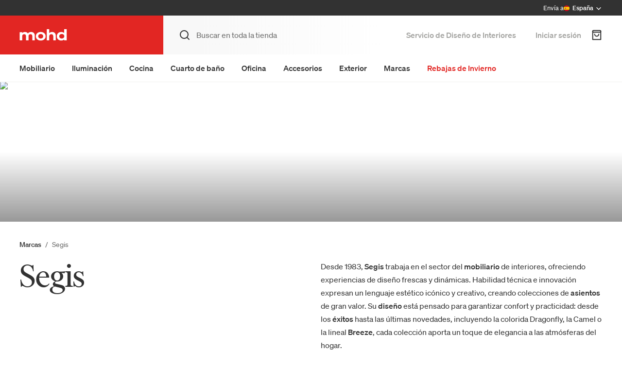

--- FILE ---
content_type: text/html; charset=utf-8
request_url: https://shopmohd.com/es/marcas/segis.html
body_size: 34938
content:
<!DOCTYPE html><html lang="es"><head prefix="og: http://ogp.me/ns# fb: http://ogp.me/ns/fb# product: http://ogp.me/ns/product#"><meta charSet="utf-8"/><meta name="viewport" content="width=device-width, initial-scale=1.0, maximum-scale=5.0"/><link rel="apple-touch-icon" sizes="180x180" href="/apple-touch-icon.png"/><link rel="icon" type="image/png" sizes="32x32" href="/favicon-32x32.png"/><link rel="icon" type="image/png" sizes="16x16" href="/favicon-16x16.png"/><link rel="manifest" href="/site.webmanifest"/><link rel="mask-icon" href="/safari-pinned-tab.svg" color="#e22623"/><link rel="apple-touch-icon" sizes="180x180" href="/apple-touch-icon.png"/><link rel="icon" type="image/png" sizes="32x32" href="/favicon-32x32.png"/><link rel="icon" type="image/png" sizes="16x16" href="/favicon-16x16.png"/><link rel="manifest" href="/site.webmanifest"/><link rel="mask-icon" href="/safari-pinned-tab.svg" color="#E22623"/><meta name="msapplication-TileColor" content="#E22623"/><meta name="theme-color" content="#E22623"/><title>Segis: Asientos Confortables de Diseño | Mohd Shop</title><meta name="robots" content="index,follow"/><meta name="description" content="Entre gran confort y funcionalidad, descubre en Mohd la exclusiva selección de asientos firmados por el diseño innovador de Segis."/><link rel="alternate" hrefLang="it" href="https://shop.mohd.it/it/brands/segis.html"/><link rel="alternate" hrefLang="en" href="https://shop.mohd.it/en/brands/segis.html"/><link rel="alternate" hrefLang="fr" href="https://shopmohd.com/fr/brands/segis.html"/><link rel="alternate" hrefLang="de" href="https://shopmohd.com/de/marken/segis.html"/><link rel="alternate" hrefLang="es" href="https://shopmohd.com/es/marcas/segis.html"/><link rel="alternate" hrefLang="x-default" href="https://shop.mohd.it/en/brands/segis.html"/><meta property="og:title" content="Segis"/><meta property="og:description" content="Desde 1983, Segis trabaja en el sector del mobiliario de interiores, ofreciendo experiencias de diseño frescas y dinámicas. Habilidad técnica e innovación expresan un lenguaje estético icónico y creativo, creando colecciones de asientos de gran valor. Su diseño está pensado para garantizar confort y practicidad: desde los éxitos hasta las últimas novedades, incluyendo la colorida Dragonfly, la Camel o la lineal Breeze, cada colección aporta un toque de elegancia a las atmósferas del hogar."/><meta property="og:url" content="https://shopmohd.com/es/marcas/segis.html"/><meta property="og:type" content="website"/><meta property="og:image" content="https://cdn.mohd.it/cache/image/format=webp/media/brands/cover/s/e/segis.png"/><link rel="canonical" href="https://shopmohd.com/es/marcas/segis.html"/><link rel="preload" fetchpriority="high" href="https://cdn.mohd.it/cache/image/width=2000,format=webp/media/brands/cover/s/e/segis.png" as="image"/><meta name="next-head-count" content="31"/><link rel="preconnect" href="https://a.storyblok.com"/><link rel="preconnect" href="https://cdn.mohd.it"/><script>(function(w,d){
              var e=d.createElement('script');e.type='text/javascript';e.async=true;
              e.src='https://cdn.clerk.io/clerk.js';
              var s=d.getElementsByTagName('script')[0];s.parentNode.insertBefore(e,s);
              w.__clerk_q=w.__clerk_q||[];w.Clerk=w.Clerk||function(){ w.__clerk_q.push(arguments) };
            })(window,document);
            Clerk('config', {
              key: 'vUEhjfK0bYQUeYdWkVgR81FKoShc9Dkr'
            });</script><script>(function(w,d,s,l,i){w[l]=w[l]||[];w[l].push({'gtm.start':
              new Date().getTime(),event:'gtm.js'});var f=d.getElementsByTagName(s)[0],
              j=d.createElement(s),dl=l!='dataLayer'?'&l='+l:'';j.async=true;j.src=
              'https://www.googletagmanager.com/gtm.js?id='+i+dl;f.parentNode.insertBefore(j,f);
              })(window,document,'script','dataLayer','GTM-M72C9TJ');</script><script>(function(d,u,ac){var s=d.createElement('script');s.type='text/javascript';s.src='https://a.omappapi.com/app/js/api.min.js';s.async=true;s.dataset.user=u;s.dataset.account=ac;d.getElementsByTagName('head')[0].appendChild(s);})(document,138176,151021);</script><link rel="preload" href="/_next/static/css/89c20589b4d1fc55.css" as="style"/><link rel="stylesheet" href="/_next/static/css/89c20589b4d1fc55.css" data-n-g=""/><link rel="preload" href="/_next/static/css/60b77b634ac64c19.css" as="style"/><link rel="stylesheet" href="/_next/static/css/60b77b634ac64c19.css" data-n-p=""/><link rel="preload" href="/_next/static/css/08eb042df93700cb.css" as="style"/><link rel="stylesheet" href="/_next/static/css/08eb042df93700cb.css" data-n-p=""/><link rel="preload" href="/_next/static/css/88d3488acb90d677.css" as="style"/><link rel="stylesheet" href="/_next/static/css/88d3488acb90d677.css" data-n-p=""/><link rel="preload" href="/_next/static/css/0b0ccda9aab680e3.css" as="style"/><link rel="stylesheet" href="/_next/static/css/0b0ccda9aab680e3.css" data-n-p=""/><noscript data-n-css=""></noscript><script defer="" nomodule="" src="/_next/static/chunks/polyfills-78c92fac7aa8fdd8.js"></script><script src="/_next/static/chunks/webpack-14fb5cf91509b1f9.js" defer=""></script><script src="/_next/static/chunks/framework-e94868b092859df5.js" defer=""></script><script src="/_next/static/chunks/main-9f8abf97b7550c89.js" defer=""></script><script src="/_next/static/chunks/pages/_app-85cfefe1b253bbfb.js" defer=""></script><script src="/_next/static/chunks/1664-c5ac42d46ade4bb0.js" defer=""></script><script src="/_next/static/chunks/3265-1b2f0f5b742b0aaa.js" defer=""></script><script src="/_next/static/chunks/4621-80ef46619e125440.js" defer=""></script><script src="/_next/static/chunks/8913-9b856cd24d780299.js" defer=""></script><script src="/_next/static/chunks/2962-4648fbb786a22b75.js" defer=""></script><script src="/_next/static/chunks/7440-9060e64dbe3d6ad3.js" defer=""></script><script src="/_next/static/chunks/719-7e17cac3dd4cf91a.js" defer=""></script><script src="/_next/static/chunks/4231-2d5c1836ef268b4b.js" defer=""></script><script src="/_next/static/chunks/5640-878c1938f6825a46.js" defer=""></script><script src="/_next/static/chunks/6686-840c95916c19aed2.js" defer=""></script><script src="/_next/static/chunks/4927-11cd06d47eebc11a.js" defer=""></script><script src="/_next/static/chunks/4194-3489c1aed25779cf.js" defer=""></script><script src="/_next/static/chunks/3170-39ab19c11e1ac7b0.js" defer=""></script><script src="/_next/static/chunks/1366-eab582aae50359fb.js" defer=""></script><script src="/_next/static/chunks/2773-48def5d0618908e0.js" defer=""></script><script src="/_next/static/chunks/9060-8b6ddb15143dac34.js" defer=""></script><script src="/_next/static/chunks/5850-53618254996fad3b.js" defer=""></script><script src="/_next/static/chunks/pages/_site/%5Bstoreview%5D/brands/%5Bid%5D/%5B%5B...params%5D%5D-c076b17db9097b5f.js" defer=""></script><script src="/_next/static/nfOah9RhdCxRKYSXb86Ej/_buildManifest.js" defer=""></script><script src="/_next/static/nfOah9RhdCxRKYSXb86Ej/_ssgManifest.js" defer=""></script></head><body><div id="__next"><div class="Base_body__R2u8y"><div class="NoticeBar_wrap__Nv4Uj NoticeBar_locked__Zh_lM"><div class="Container_container__ozbA_"><div class="NoticeBar_bar__E4Q8w"><div class="NoticeBar_notice__C1mat"><div class="swiper"><div class="swiper-wrapper"></div></div></div><div class="NoticeBar_country__vDily"><span>Envía a</span><button class="NoticeBar_handle__quUPZ"><img class="NoticeBar_flag__fcVju" src="/flags/es.svg" alt="España"/><strong>España</strong><svg width="24" height="24" viewBox="0 0 24 24" fill="none" xmlns="http://www.w3.org/2000/svg" stroke="currentColor" stroke-width="2" stroke-linecap="round" stroke-linejoin="round" class="NoticeBar_icon__w_W0_"><path d="M18 10L12 16"></path><path d="M12 16L6 10"></path></svg></button></div></div></div></div><div class="NoticeBar_spacer___iwjL"></div><script type="application/ld+json">{"@context":"https://schema.org","@type":"Organization","name":"Mohd","alternateName":"Mollura Home Design","legalName":"MOLLURA & CSPA","url":"https://shopmohd.com","logo":"https://shopmohd.com/logo-mohd.png","email":"hello@mohd.it","contactPoint":[{"@type":"ContactPoint","telephone":"+39 0239195096","contactType":"customer service"}],"sameAs":["https://www.facebook.com/mohdhomedesign","https://twitter.com/mohd_homedesign","http://instagram.com/mohd_homedesign/","https://www.linkedin.com/company/mohd-mollura-home- design/","http://pinterest.it/mohdhomedesign/"]}</script><header class="TopBar_header__JdAMW TopBar_topBarLocked__tAh54"><div class="TopBar_bar__Cq_kI"><div class="Container_container__ozbA_"><div class="TopBar_topBar__PvR8z"><div class="Logo_logo__zbgfl"><style>
    #nprogress {
      pointer-events: none;
    }
    #nprogress .bar {
      background: #D40B08;
      position: fixed;
      z-index: 9999;
      top: 0;
      left: 0;
      width: 100%;
      height: 200px;
    }
    #nprogress .peg {
      display: block;
      position: absolute;
      right: 0px;
      width: 100px;
      height: 100%;
      box-shadow: 0 0 10px #D40B08, 0 0 5px #D40B08;
      opacity: 1;
      -webkit-transform: rotate(3deg) translate(0px, -4px);
      -ms-transform: rotate(3deg) translate(0px, -4px);
      transform: rotate(3deg) translate(0px, -4px);
    }
    #nprogress .spinner {
      display: block;
      position: fixed;
      z-index: 1031;
      top: 15px;
      right: 15px;
    }
    #nprogress .spinner-icon {
      width: 18px;
      height: 18px;
      box-sizing: border-box;
      border: solid 2px transparent;
      border-top-color: #D40B08;
      border-left-color: #D40B08;
      border-radius: 50%;
      -webkit-animation: nprogresss-spinner 400ms linear infinite;
      animation: nprogress-spinner 400ms linear infinite;
    }
    .nprogress-custom-parent {
      overflow: hidden;
      position: relative;
    }
    .nprogress-custom-parent #nprogress .spinner,
    .nprogress-custom-parent #nprogress .bar {
      position: absolute;
    }
    @-webkit-keyframes nprogress-spinner {
      0% {
        -webkit-transform: rotate(0deg);
      }
      100% {
        -webkit-transform: rotate(360deg);
      }
    }
    @keyframes nprogress-spinner {
      0% {
        transform: rotate(0deg);
      }
      100% {
        transform: rotate(360deg);
      }
    }
  </style><div id="progress"></div><a href="https://shopmohd.com/es"><svg aria-label="Mohd" width="98" height="24" viewBox="0 0 98 24" fill="none" xmlns="http://www.w3.org/2000/svg"><path d="M0.568 23H5.688V14.776C5.688 11.96 7.096 10.328 9.784 10.328C12.344 10.328 13.528 11.992 13.528 14.744V23H18.648V14.776C18.648 11.96 20.056 10.328 22.744 10.328C25.304 10.328 26.488 11.992 26.488 14.744V23H31.608V13.496C31.608 8.728 28.792 5.784 24.056 5.784C20.92 5.784 18.808 7.032 17.336 8.696C16.152 6.84 13.944 5.784 11.448 5.784C8.824 5.784 6.968 6.744 5.688 8.152V6.136H0.568V23ZM43.8138 5.784C38.1498 5.784 33.7658 9.272 33.7658 14.584C33.7658 19.896 38.1498 23.352 43.8138 23.352C49.4778 23.352 53.8938 19.896 53.8938 14.584C53.8938 9.272 49.4778 5.784 43.8138 5.784ZM43.8138 19.192C41.0298 19.192 38.7578 17.528 38.7578 14.584C38.7578 11.672 41.0298 9.976 43.8138 9.976C46.6298 9.976 48.9018 11.672 48.9018 14.584C48.9018 17.528 46.6298 19.192 43.8138 19.192ZM56.1305 23H61.2505V14.936C61.2505 12.024 62.8505 10.328 65.6345 10.328C68.2585 10.328 69.6345 12.056 69.6345 14.904V23H74.7545V13.4C74.7545 8.728 71.7785 5.784 67.3945 5.784C64.6745 5.784 62.5625 6.808 61.2505 8.184V0.0239983H56.1305V23ZM92.1228 21.08V23H97.2428V0.0239983H92.1228V8.056C90.9708 6.84 88.8268 5.784 86.0108 5.784C80.2508 5.784 76.8908 9.752 76.8908 14.584C76.8908 19.384 80.2508 23.352 86.0108 23.352C88.8268 23.352 90.9708 22.328 92.1228 21.08ZM92.2828 14.488V14.68C92.2828 17.336 90.0108 19.224 87.0668 19.224C84.2508 19.224 81.8828 17.592 81.8828 14.584C81.8828 11.576 84.2508 9.912 87.0668 9.912C90.0108 9.912 92.2828 11.832 92.2828 14.488Z" fill="currentColor"></path></svg></a></div><div class="TopBar_content__YhY7O"><div class="TopBar_base__ngxuP"><div class="TopBar_mobileMenuWrap__e6Bu1"><button><svg width="24" height="24" viewBox="0 0 24 24" fill="none" xmlns="http://www.w3.org/2000/svg" stroke="currentColor" stroke-width="2" stroke-linecap="round" stroke-linejoin="round"><path d="M2 7H22"></path><path d="M2 12H22"></path><path d="M2 17H12"></path></svg> <!-- -->Menú</button></div><form class="TopBar_searchInput__TZxCV"><svg width="24" height="24" viewBox="0 0 24 24" fill="none" xmlns="http://www.w3.org/2000/svg" stroke="currentColor" stroke-width="2" stroke-linecap="round" stroke-linejoin="round"><path d="M21 21L16.65 16.65M19 11C19 15.4183 15.4183 19 11 19C6.58172 19 3 15.4183 3 11C3 6.58172 6.58172 3 11 3C15.4183 3 19 6.58172 19 11Z"></path></svg><input type="text" placeholder="Buscar en toda la tienda"/></form><div class="TopBar_quickLinks__UjgxF"><ul><li><a id="ids_link_topbar" target="_blank" rel="noopener" href="https://www.mohd.it/es/interior-design-service/?utm_source=shop&amp;utm_medium=header_cta">Servicio de Diseño de Interiores</a></li></ul></div><div class="TopBar_icons__rJhM_"><ul><li class="TopBar_account__CVrVl"><button class="TopBar_handle__0Qpwx">Iniciar sesión</button></li><li class="TopBar_iconSearch__5ymb3"><button aria-label="Buscar en toda la tienda"><svg width="24" height="24" viewBox="0 0 24 24" fill="none" xmlns="http://www.w3.org/2000/svg" stroke="currentColor" stroke-width="2" stroke-linecap="round" stroke-linejoin="round"><path d="M21 21L16.65 16.65M19 11C19 15.4183 15.4183 19 11 19C6.58172 19 3 15.4183 3 11C3 6.58172 6.58172 3 11 3C15.4183 3 19 6.58172 19 11Z"></path></svg></button></li><li class="TopBar_iconCart__xeqzY"><a aria-label="Carrito de Compra" class="TopBar_handle__0Qpwx" href="https://shopmohd.com/es/cart"><svg width="24" height="24" viewBox="0 0 24 24" fill="none" xmlns="http://www.w3.org/2000/svg" stroke="currentColor" stroke-width="2" stroke-linecap="round" stroke-linejoin="round"><path d="M3.66663 4.5V21.1667H20.3333V4.5"></path><path d="M16.1666 10.3334C16.1666 12.6667 14.3333 14.5 11.9999 14.5C9.66659 14.5 7.83325 12.6667 7.83325 10.3334"></path><path d="M18.6666 6.16671H5.33329C4.41663 6.16671 3.66663 5.41671 3.66663 4.50004C3.66663 3.58337 4.41663 2.83337 5.33329 2.83337H18.6666C19.5833 2.83337 20.3333 3.58337 20.3333 4.50004C20.3333 5.41671 19.5833 6.16671 18.6666 6.16671Z"></path></svg></a></li></ul></div></div></div></div></div></div></header><div class="TopBar_spacer__TA1hc"></div><div class="Menu_wrap__6SVAe Menu_topBarLocked__e0jaO"><div class="Menu_bar__oUlY8"><div class="Container_container__ozbA_"><div class="Menu_content__cLwAn"><ul class="Menu_menu__vJAwl"><li class=""><a href="https://shopmohd.com/es/mobiliario.html">Mobiliario</a><div class="SeoSubMenu_submenu__vypkj"><div><p><a href="https://shopmohd.com/es/ambientes/salon.html">Salón</a></p><ul><li><a href="https://shopmohd.com/es/mobiliario/sofas.html">Sofás</a></li><li><a href="https://shopmohd.com/es/mobiliario/sillones-y-chaise-longues.html">Sillones y chaises longues</a></li><li><a href="https://shopmohd.com/es/mobiliario/pufs.html">Pufs</a></li><li><a href="https://shopmohd.com/es/mobiliario/librerias.html">Librerías y unidades de pared</a></li><li><a href="https://shopmohd.com/es/mobiliario/estantes.html">Estantes</a></li><li><a href="https://shopmohd.com/es/mobiliario/muebles-tv.html">Muebles TV</a></li><li><a href="https://shopmohd.com/es/mobiliario/mesitas.html">Mesitas</a></li><li><a href="https://shopmohd.com/es/mobiliario/escritorios.html">Escritorios</a></li><li><a href="https://shopmohd.com/es/mobiliario/alfombras.html">Alfombras</a></li><li><a href="https://shopmohd.com/es/mobiliario/puertas.html">Puertas y Sistemas Divisorios</a></li><li><a href="https://shopmohd.com/es/mobiliario/chimeneas.html">Radiadores y chimeneas</a></li></ul></div><div><p><a href="https://shopmohd.com/es/ambientes/comedor.html">Comedor</a></p><ul><li><a href="https://shopmohd.com/es/mobiliario/mesas.html">Mesas</a></li><li><a href="https://shopmohd.com/es/mobiliario/sillas.html">Sillas</a></li><li><a href="https://shopmohd.com/es/mobiliario/taburetes.html">Taburetes</a></li><li><a href="https://shopmohd.com/es/mobiliario/aparadores-contenedores.html">Aparadores y muebles de almacenaje</a></li><li><a href="https://shopmohd.com/es/mobiliario/cajoneras-y-carritos.html">Cajoneras</a></li><li><a href="https://shopmohd.com/es/mobiliario/muebles-bar-vinotecas.html">Muebles Bar y Vinotecas</a></li></ul></div><div><p><a href="https://shopmohd.com/es/ambientes/recibidor.html">Recibidor</a></p><ul><li><a href="https://shopmohd.com/es/mobiliario/percheros.html">Percheros</a></li><li><a href="https://shopmohd.com/es/mobiliario/espejos.html">Espejos</a></li><li><a href="https://shopmohd.com/es/mobiliario/bancos.html">Bancos</a></li><li><a href="https://shopmohd.com/es/mobiliario/consolas.html">Consolas</a></li></ul></div><div><p><a href="https://shopmohd.com/es/ambientes/dormitorio.html">Dormitorio</a></p><ul><li><a href="https://shopmohd.com/es/mobiliario/camas.html">Camas</a></li><li><a href="https://shopmohd.com/es/mobiliario/comodas-y-mesitas-de-noche.html">Cómodas y mesitas de noche</a></li><li><a href="https://shopmohd.com/es/mobiliario/armarios.html">Armarios</a></li><li><a href="https://shopmohd.com/es/mobiliario/tocadores.html">Tocadores</a></li></ul></div><div><p><a href="https://shopmohd.com/es/mobiliario/cocinas.html">Cocinas modulares</a></p><ul></ul></div><div><p><a href="https://shopmohd.com/es/mobiliario/diseno-para-ninos.html">Diseño para niños</a></p><ul></ul></div><div><p>Top marcas</p><ul><li><a href="https://shopmohd.com/es/marcas/beb-italia.html">B&amp;B Italia</a></li><li><a href="https://shopmohd.com/es/marcas/baxter.html">Baxter</a></li><li><a href="https://shopmohd.com/es/marcas/cassina.html">Cassina</a></li><li><a href="https://shopmohd.com/es/marcas/giorgetti.html">Giorgetti</a></li><li><a href="https://shopmohd.com/es/marcas/kartell.html">Kartell</a></li><li><a href="https://shopmohd.com/es/marcas/knoll.html">Knoll</a></li><li><a href="https://shopmohd.com/es/marcas/poliform.html">Poliform</a></li><li><a href="https://shopmohd.com/es/marcas/poltrona-frau.html">Poltrona Frau</a></li><li><a href="https://shopmohd.com/es/marcas/hay.html">Hay</a></li><li><a href="https://shopmohd.com/es/marcas/and-tradition.html">And Tradition</a></li><li><a href="https://shopmohd.com/es/marcas/usm.html">USM</a></li><li><a href="https://shopmohd.com/es/marcas/vitra.html">Vitra</a></li></ul></div><div><p>Destacados</p><ul><li><a href="https://shopmohd.com/es/colecciones-especiales/los-iconos-del-diseno.html">Los Iconos del Diseño</a></li><li><a href="https://shopmohd.com/es/marcas/mohdern.html">Mohdern</a></li></ul></div></div></li><li class=""><a href="https://shopmohd.com/es/iluminacion.html">Iluminación</a><div class="SeoSubMenu_submenu__vypkj"><div><p>Iluminación Decorativa</p><ul><li><a href="https://shopmohd.com/es/iluminacion/lamparas-colgantes.html">Lámparas colgantes</a></li><li><a href="https://shopmohd.com/es/iluminacion/lamparas-de-techo.html">Lámparas de techo</a></li><li><a href="https://shopmohd.com/es/iluminacion/lamparas-de-pared.html">Lámparas de pared</a></li><li><a href="https://shopmohd.com/es/iluminacion/lamparas-de-mesa.html">Lámparas de mesa</a></li><li><a href="https://shopmohd.com/es/iluminacion/lamparas-escritorio.html">Lámparas de escritorio</a></li><li><a href="https://shopmohd.com/es/iluminacion/lamparas-mesita-de-noche.html">Lámparas de mesita de noche</a></li><li><a href="https://shopmohd.com/es/iluminacion/lamparas-de-pie.html">Lámparas de pie</a></li><li><a href="https://shopmohd.com/es/iluminacion/bombillas.html">Bombillas</a></li><li><a href="https://shopmohd.com/es/iluminacion/lamparas-recargables.html">Lámparas recargables</a></li><li><a href="https://shopmohd.com/es/iluminacion/accesorios-iluminacion.html">Rosetones y accesorios</a></li></ul></div><div><p><a href="https://shopmohd.com/es/iluminacion/lamparas-de-exterior.html">Iluminación exterior</a></p><ul><li><a href="https://shopmohd.com/es/iluminacion/lamparas-de-exterior/colgantes.html">Lámparas colgantes</a></li><li><a href="https://shopmohd.com/es/iluminacion/lamparas-de-exterior/pared-y-techo.html">Lámparas de pared y techo</a></li><li><a href="https://shopmohd.com/es/iluminacion/lamparas-de-exterior/de-pie.html">Lámparas de pie</a></li></ul></div><div><p><a href="https://shopmohd.com/es/iluminacion/arquitectonica.html">Iluminación arquitectónica</a></p><ul><li><a href="https://shopmohd.com/es/iluminacion/arquitectonica/sistemas.html">Sistemas de Iluminación Arquitectónica</a></li><li><a href="https://shopmohd.com/es/iluminacion/arquitectonica/pared-techo.html">Iluminación arquitectónica de pared y techo</a></li><li><a href="https://shopmohd.com/es/iluminacion/focos.html">Focos</a></li></ul></div><div><p>Top marcas</p><ul><li><a href="https://shopmohd.com/es/marcas/artemide.html">Artemide</a></li><li><a href="https://shopmohd.com/es/marcas/davide-groppi.html">Davide Groppi</a></li><li><a href="https://shopmohd.com/es/marcas/flos.html">Flos</a></li><li><a href="https://shopmohd.com/es/marcas/foscarini.html">Foscarini</a></li><li><a href="https://shopmohd.com/es/marcas/fontana-arte.html">FontanaArte</a></li><li><a href="https://shopmohd.com/es/marcas/oluce.html">OLuce</a></li><li><a href="https://shopmohd.com/es/marcas/louis-poulsen.html">Louis Poulsen</a></li><li><a href="https://shopmohd.com/es/marcas/tom-dixon.html">Tom Dixon</a></li></ul></div><div><p>Destacados</p><ul><li><a href="https://shopmohd.com/es/colecciones-especiales/iluminacion.html">Iluminación / Colecciones de éxito</a></li><li><a href="https://shopmohd.com/es/marcas/flos/bellhop.html">Colección Bellhop Flos</a></li></ul></div></div></li><li class=""><a href="https://shopmohd.com/es/cocina.html">Cocina</a><div class="SeoSubMenu_submenu__vypkj"><div><p>Cocinas</p><ul><li><a href="https://shopmohd.com/es/mobiliario/cocinas.html">Cocinas modulares</a></li><li><a href="https://shopmohd.com/es/mobiliario/cocinas/integradas.html">Cocinas integradas</a></li><li><a href="https://shopmohd.com/es/exterior/cocinas-de-exterior.html">Cocinas de exterior</a></li><li><a href="https://shopmohd.com/es/cocina/electrodomesticos.html">Electrodomésticos</a></li></ul></div><div><p>Accesorios</p><ul><li><a href="https://shopmohd.com/es/cocina/accesorios-de-cocina.html">Utensilios de cocina</a></li><li><a href="https://shopmohd.com/es/cocina/bandejas-y-tablas-de-corte.html">Tablas de cortar</a></li><li><a href="https://shopmohd.com/es/cocina/ollas.html">Ollas</a></li><li><a href="https://shopmohd.com/es/cocina/tarros-recipientes.html">Tarros y recipientes</a></li><li><a href="https://shopmohd.com/es/cocina/cafeteras-termos.html">Cafeteras y termos</a></li><li><a href="https://shopmohd.com/es/cocina/teteras-hervidores.html">Teteras y hervidores</a></li></ul></div><div><p><a href="https://shopmohd.com/es/colecciones/arte-de-la-mesa.html">Art de la table</a></p><ul><li><a href="https://shopmohd.com/es/cocina/platos.html">Platos</a></li><li><a href="https://shopmohd.com/es/cocina/vasos.html">Vasos</a></li><li><a href="https://shopmohd.com/es/cocina/cubiertos.html">Cubiertos</a></li><li><a href="https://shopmohd.com/es/cocina/cuencos-y-ensaladeras.html">Cuencos y ensaladeras</a></li><li><a href="https://shopmohd.com/es/cocina/botellas-jarras.html">Botellas y jarras</a></li><li><a href="https://shopmohd.com/es/cocina/bandejas-y-tablas-de-corte.html">Bandejas</a></li><li><a href="https://shopmohd.com/es/cocina/bases-para-pastel-y-botes.html">Bases para pastel y botes</a></li><li><a href="https://shopmohd.com/es/cocina/tazas-y-tacitas.html">Tazas y tacitas</a></li></ul></div><div><p>Vino y cóctel</p><ul><li><a href="https://shopmohd.com/es/cocina/accesorios-vino.html">Accesorios vino</a></li><li><a href="https://shopmohd.com/es/cocina/vasos/copas-vino.html">Copas de vino</a></li><li><a href="https://shopmohd.com/es/cocina/vasos/coctel.html">Copas de cóctel</a></li><li><a href="https://shopmohd.com/es/cocina/sacacorchos.html">Sacacorchos</a></li><li><a href="https://shopmohd.com/es/cocina/botelleros.html">Botelleros</a></li><li><a href="https://shopmohd.com/es/cocina/cubiteras.html">Cubiteras</a></li></ul></div><div><p><a href="https://shopmohd.com/es/cocina/textiles-de-cocina.html">Textiles de cocina</a></p><ul></ul></div><div><p>Top marcas</p><ul><li><a href="https://shopmohd.com/es/marcas/poliform.html">Poliform</a></li><li><a href="https://shopmohd.com/es/marcas/boffi.html">Boffi</a></li><li><a href="https://shopmohd.com/es/marcas/arclinea.html">Arclinea</a></li><li><a href="https://shopmohd.com/es/marcas/molteni-e-c.html">Molteni&amp;C</a></li><li><a href="https://shopmohd.com/es/marcas/lago.html">Lago</a></li><li><a href="https://shopmohd.com/es/marcas/ernestomeda.html">Ernestomeda</a></li><li><a href="https://shopmohd.com/es/marcas/modulnova.html">Modulnova</a></li><li><a href="https://shopmohd.com/es/marcas/valcucine.html">Valcucine</a></li></ul></div><div><p>Destacados</p><ul><li><a href="https://shopmohd.com/es/marcas/richard-ginori/il-viaggio-di-nettuno.html">Colección Il Viaggio di Nettuno Ginori 1735</a></li><li><a href="https://shopmohd.com/es/marcas/alessi/plisse.html">Colección Plissè Alessi</a></li></ul></div></div></li><li class=""><a href="https://shopmohd.com/es/mobiliario/muebles-bano.html">Cuarto de baño</a><div class="SeoSubMenu_submenu__vypkj"><div><p>Mobiliario de baño</p><ul><li><a href="https://shopmohd.com/es/mobiliario/muebles-bano/muebles.html">Muebles de baño</a></li><li><a href="https://shopmohd.com/es/mobiliario/muebles-bano/lavabos.html">Lavabos</a></li><li><a href="https://shopmohd.com/es/mobiliario/muebles-bano/baneras.html">Bañeras</a></li><li><a href="https://shopmohd.com/es/mobiliario/muebles-bano/spa-y-bienestar.html">Spa y bienestar</a></li><li><a href="https://shopmohd.com/es/mobiliario/muebles-bano/duchas-de-diseno.html">Duchas</a></li><li><a href="https://shopmohd.com/es/mobiliario/muebles-bano/sanitarios.html">Sanitarios</a></li><li><a href="https://shopmohd.com/es/mobiliario/muebles-bano/griferia.html">Grifería</a></li></ul></div><div><p>Complementos y accesorios</p><ul><li><a href="https://shopmohd.com/es/mobiliario/muebles-bano/espejos.html">Espejos</a></li><li><a href="https://shopmohd.com/es/accesorios/accesorios-bano.html">Accesorios</a></li><li><a href="https://shopmohd.com/es/accesorios/accesorios-bano/textiles-bano.html">Textiles</a></li><li><a href="https://shopmohd.com/es/accesorios/accesorios-bano/alfombras-bano.html">Alfombras</a></li><li><a href="https://shopmohd.com/es/accesorios/accesorios-bano/lavanderia.html">Cuarto de lavado</a></li></ul></div><div><p><a href="https://shopmohd.com/es/mobiliario/chimeneas/radiators.html">Radiadores</a></p><ul></ul></div><div><p><a href="https://shopmohd.com/es/mobiliario/revestimientos.html">Revestimientos de pared y suelo</a></p><ul></ul></div><div><p>Top marcas</p><ul><li><a href="https://shopmohd.com/es/marcas/antoniolupi.html">Antonio Lupi</a></li><li><a href="https://shopmohd.com/es/marcas/falper.html">Falper</a></li><li><a href="https://shopmohd.com/es/marcas/agape.html">Agape</a></li><li><a href="https://shopmohd.com/es/marcas/boffi.html">Boffi</a></li><li><a href="https://shopmohd.com/es/marcas/jacuzzi.html">Jacuzzi</a></li><li><a href="https://shopmohd.com/es/marcas/cielo.html">Cielo</a></li><li><a href="https://shopmohd.com/es/marcas/rexa-design.html">Rexa Design</a></li><li><a href="https://shopmohd.com/es/marcas/inbani.html">Inbani</a></li></ul></div><div><p>Destacados</p><ul><li><a href="https://shopmohd.com/es/mobiliario/muebles-bano/lavabos/lavabos-de-pie.html">Lavabos de Pie</a></li><li><a href="https://shopmohd.com/es/mobiliario/muebles-bano/marmol.html">Baños de Mármol</a></li></ul></div></div></li><li class=""><a href="https://shopmohd.com/es/oficina.html">Oficina</a><div class="SeoSubMenu_submenu__vypkj"><div><p>Mobiliario de oficina</p><ul><li><a href="https://shopmohd.com/es/oficina/escritorios.html">Escritorios de oficina</a></li><li><a href="https://shopmohd.com/es/oficina/asientos.html">Asientos de oficina</a></li><li><a href="https://shopmohd.com/es/oficina/mesas-reunion.html">Mesas de reunión</a></li><li><a href="https://shopmohd.com/es/oficina/armarios.html">Armarios de oficina</a></li><li><a href="https://shopmohd.com/es/oficina/librerias.html">Librerías de oficina</a></li><li><a href="https://shopmohd.com/es/oficina/cajoneras.html">Cajoneras y carritos de oficina</a></li><li><a href="https://shopmohd.com/es/oficina/cabinas-insonorizadas.html">Cabinas insonorizadas</a></li><li><a href="https://shopmohd.com/es/oficina/oficina-en-casa.html">Oficina en casa</a></li><li><a href="https://shopmohd.com/es/oficina/open-space.html">Open space</a></li></ul></div><div><p>Accesorios y complementos</p><ul><li><a href="https://shopmohd.com/es/accesorios/accesorios-oficina.html">Accesorios de oficina</a></li><li><a href="https://shopmohd.com/es/oficina/papeleras.html">Papeleras</a></li><li><a href="https://shopmohd.com/es/mobiliario/paneles-acusticos.html">Paneles acústicos</a></li><li><a href="https://shopmohd.com/es/mobiliario/puertas.html">Puertas y sistemas divisorios</a></li></ul></div><div><p><a href="https://shopmohd.com/es/oficina/iluminacion.html">Iluminación de oficina</a></p><ul></ul></div><div><p><a href="https://shopmohd.com/es/mobiliario-contract.html">Contract &amp; hospitality</a></p><ul></ul></div><div><p>Top marcas</p><ul><li><a href="https://shopmohd.com/es/marcas/vitra.html">Vitra</a></li><li><a href="https://shopmohd.com/es/marcas/usm.html">USM</a></li><li><a href="https://shopmohd.com/es/marcas/kartell.html">Kartell</a></li><li><a href="https://shopmohd.com/es/marcas/arper.html">Arper</a></li><li><a href="https://shopmohd.com/es/marcas/magis.html">Magis</a></li><li><a href="https://shopmohd.com/es/marcas/mdf-italia.html">MDF</a></li><li><a href="https://shopmohd.com/es/marcas/hay.html">Hay</a></li><li><a href="https://shopmohd.com/es/marcas/muuto.html">Muuto</a></li></ul></div><div><p>Destacados</p><ul><li><a href="https://shopmohd.com/es/marcas/usm/haller.html">Colección Haller USM</a></li><li><a href="https://shopmohd.com/es/oficina/asientos/sillas-de-escritorio.html">Sillas de Escritorio</a></li></ul></div></div></li><li class=""><a href="https://shopmohd.com/es/accesorios.html">Accesorios</a><div class="SeoSubMenu_submenu__vypkj"><div><p>Accesorios decorativos</p><ul><li><a href="https://shopmohd.com/es/accesorios/miniaturas.html">Miniaturas</a></li><li><a href="https://shopmohd.com/es/accesorios/jarrones.html">Macetas y jarrones</a></li><li><a href="https://shopmohd.com/es/accesorios/arte.html">Pinturas y láminas</a></li><li><a href="https://shopmohd.com/es/accesorios/libros-decorativos.html">Libros decorativos</a></li><li><a href="https://shopmohd.com/es/accesorios/accesorios.html">Decoración</a></li><li><a href="https://shopmohd.com/es/mobiliario/espejos.html">Espejos</a></li><li><a href="https://shopmohd.com/es/accesorios/difusores-y-velas.html">Difusores de aromas y velas</a></li><li><a href="https://shopmohd.com/es/accesorios/portavelas-y-linternas.html">Candelabros y linternas</a></li><li><a href="https://shopmohd.com/es/accesorios/maceteros.html">Maceteros</a></li><li><a href="https://shopmohd.com/es/accesorios/relojes.html">Relojes</a></li></ul></div><div><p>Almacenaje</p><ul><li><a href="https://shopmohd.com/es/accesorios/accesorios-bano.html">Accesorios de baño</a></li><li><a href="https://shopmohd.com/es/accesorios/accesorios-oficina.html">Accesorios de oficina</a></li><li><a href="https://shopmohd.com/es/accesorios/papeleras-y-cubos-de-basura.html">Papeleras y cubos de basura</a></li><li><a href="https://shopmohd.com/es/accesorios/paragueros-revisteros.html">Paragüeros y revisteros</a></li><li><a href="https://shopmohd.com/es/accesorios/pequenos-contenedores.html">Cajas y contenedores</a></li></ul></div><div><p>Textiles</p><ul><li><a href="https://shopmohd.com/es/accesorios/cojines-y-mantas.html">Cojines y mantas</a></li><li><a href="https://shopmohd.com/es/mobiliario/camas/ropa-de-cama.html">Ropa de cama</a></li><li><a href="https://shopmohd.com/es/accesorios/accesorios-bano/textiles-bano.html">Textiles de baño</a></li><li><a href="https://shopmohd.com/es/cocina/textiles-de-cocina.html">Textiles de cocina</a></li></ul></div><div><p><a href="https://shopmohd.com/es/accesorios/hi-tech-y-audio.html">Hi tech y audio</a></p><ul></ul></div><div><p><a href="https://shopmohd.com/es/accesorios/diseno-para-mascotas.html">Accesorios de diseño para mascotas</a></p><ul></ul></div><div><p>Top marcas</p><ul><li><a href="https://shopmohd.com/es/marcas/alessi.html">Alessi</a></li><li><a href="https://shopmohd.com/es/marcas/fritz-hansen.html">Fritz Hansen</a></li><li><a href="https://shopmohd.com/es/marcas/hay.html">Hay</a></li><li><a href="https://shopmohd.com/es/marcas/audo-copenhagen.html">Audo Copenhagen</a></li><li><a href="https://shopmohd.com/es/marcas/moooi.html">Moooi</a></li><li><a href="https://shopmohd.com/es/marcas/muuto.html">Muuto</a></li><li><a href="https://shopmohd.com/es/marcas/normann-copenhagen.html">Normann Copenhagen</a></li><li><a href="https://shopmohd.com/es/marcas/seletti.html">Seletti</a></li></ul></div><div><p>Destacados</p><ul><li><a href="https://shopmohd.com/es/accesorios/juegos-de-mesa.html">Juegos de Mesa</a></li><li><a href="https://shopmohd.com/es/accesorios/home-fitness.html">Fitness en casa</a></li></ul></div></div></li><li class=""><a href="https://shopmohd.com/es/exterior.html">Exterior</a><div class="SeoSubMenu_submenu__vypkj"><div><p>Comedor de exterior</p><ul><li><a href="https://shopmohd.com/es/exterior/sillas-y-butacas.html">Sillas y butacas</a></li><li><a href="https://shopmohd.com/es/exterior/taburetes-bancos-pufs.html">Taburetes, bancos y pufs</a></li><li><a href="https://shopmohd.com/es/exterior/mesas.html">Mesas</a></li><li><a href="https://shopmohd.com/es/exterior/sombrillas.html">Sombrillas y coberturas</a></li><li><a href="https://shopmohd.com/es/exterior/barbacoas-y-parrillas.html">Barbacoas, Parrillas y Bar</a></li><li><a href="https://shopmohd.com/es/exterior/cocinas-de-exterior.html">Cocinas de exterior</a></li></ul></div><div><p>Salón de exterior</p><ul><li><a href="https://shopmohd.com/es/exterior/sofas.html">Sofás</a></li><li><a href="https://shopmohd.com/es/exterior/sillones-exterior.html">Sillones y chaises longues</a></li><li><a href="https://shopmohd.com/es/exterior/mesas-de-exterior.html">Mesitas</a></li><li><a href="https://shopmohd.com/es/exterior/tumbonas-y-hamacas.html">Tumbonas</a></li><li><a href="https://shopmohd.com/es/exterior/hamacas.html">Hamacas</a></li><li><a href="https://shopmohd.com/es/exterior/daybeds.html">Daybeds</a></li><li><a href="https://shopmohd.com/es/exterior/chimeneas-y-braseros.html">Chimeneas y braseros</a></li><li><a href="https://shopmohd.com/es/exterior/duchas.html">Duchas</a></li><li><a href="https://shopmohd.com/es/exterior/baneras.html">Bañeras</a></li></ul></div><div><p>Decoraciones de exterior</p><ul><li><a href="https://shopmohd.com/es/exterior/linternas.html">Linternas</a></li><li><a href="https://shopmohd.com/es/exterior/jarrones-floreros.html">Floreros y macetas</a></li><li><a href="https://shopmohd.com/es/exterior/alfombras.html">Alfombras</a></li><li><a href="https://shopmohd.com/es/exterior/accesorios.html">Accesorios</a></li></ul></div><div><p><a href="https://shopmohd.com/es/iluminacion/lamparas-de-exterior.html">Iluminación de exterior</a></p><ul></ul></div><div><p>Top marcas</p><ul><li><a href="https://shopmohd.com/es/marcas/dedon.html">Dedon</a></li><li><a href="https://shopmohd.com/es/marcas/emu.html">Emu</a></li><li><a href="https://shopmohd.com/es/marcas/ethimo.html">Ethimo</a></li><li><a href="https://shopmohd.com/es/marcas/gervasoni.html">Gervasoni</a></li><li><a href="https://shopmohd.com/es/marcas/kettal.html">Kettal</a></li><li><a href="https://shopmohd.com/es/marcas/paola-lenti.html">Paola Lenti</a></li><li><a href="https://shopmohd.com/es/marcas/roda.html">Roda</a></li><li><a href="https://shopmohd.com/es/marcas/tribu.html">Tribù</a></li></ul></div><div><p>Destacados</p><ul><li><a href="https://shopmohd.com/es/exterior/tumbonas-y-hamacas.html">Tumbonas</a></li><li><a href="https://shopmohd.com/es/colecciones/comerdor-exterior.html">Comedor de exterior</a></li></ul></div></div></li><li class=""><a href="https://shopmohd.com/es/marcas.html">Marcas</a><div class="SeoSubMenu_submenu__vypkj"><p>Top marcas</p><ul><li><a href="https://shopmohd.com/es/marcas/and-tradition.html">&amp; Tradition</a></li><li><a href="https://shopmohd.com/es/marcas/arper.html">Arper</a></li><li><a href="https://shopmohd.com/es/marcas/artemide.html">Artemide</a></li><li><a href="https://shopmohd.com/es/marcas/baxter.html">Baxter</a></li><li><a href="https://shopmohd.com/es/marcas/beb-italia.html">B&amp;B Italia</a></li><li><a href="https://shopmohd.com/es/marcas/cappellini.html">Cappellini</a></li><li><a href="https://shopmohd.com/es/marcas/cassina.html">Cassina</a></li><li><a href="https://shopmohd.com/es/marcas/driade.html">Driade</a></li><li><a href="https://shopmohd.com/es/marcas/edra.html">Edra</a></li><li><a href="https://shopmohd.com/es/marcas/fiam.html">Fiam</a></li><li><a href="https://shopmohd.com/es/marcas/flexform.html">Flexform</a></li><li><a href="https://shopmohd.com/es/marcas/flos.html">Flos</a></li><li><a href="https://shopmohd.com/es/marcas/fontana-arte.html">FontanaArte</a></li><li><a href="https://shopmohd.com/es/marcas/foscarini.html">Foscarini</a></li><li><a href="https://shopmohd.com/es/marcas/gervasoni.html">Gervasoni</a></li><li><a href="https://shopmohd.com/es/marcas/giorgetti.html">Giorgetti</a></li><li><a href="https://shopmohd.com/es/marcas/glas.html">Glas Italia</a></li><li><a href="https://shopmohd.com/es/marcas/hay.html">Hay</a></li><li><a href="https://shopmohd.com/es/marcas/kartell.html">Kartell</a></li><li><a href="https://shopmohd.com/es/marcas/kettal.html">Kettal</a></li><li><a href="https://shopmohd.com/es/marcas/knoll.html">Knoll</a></li><li><a href="https://shopmohd.com/es/marcas/kristalia.html">Kristalia</a></li><li><a href="https://shopmohd.com/es/marcas/lago.html">Lago</a></li><li><a href="https://shopmohd.com/es/marcas/louis-poulsen.html">Louis Poulsen</a></li><li><a href="https://shopmohd.com/es/marcas/magis.html">Magis</a></li><li><a href="https://shopmohd.com/es/marcas/mdf-italia.html">Mdf Italia</a></li><li><a href="https://shopmohd.com/es/marcas/meridiani.html">Meridiani</a></li><li><a href="https://shopmohd.com/es/marcas/molteni-e-c.html">Molteni &amp; C</a></li><li><a href="https://shopmohd.com/es/marcas/moooi.html">Moooi</a></li><li><a href="https://shopmohd.com/es/marcas/moroso.html">Moroso</a></li><li><a href="https://shopmohd.com/es/marcas/muuto.html">Muuto</a></li><li><a href="https://shopmohd.com/es/marcas/nemo.html">Nemo</a></li><li><a href="https://shopmohd.com/es/marcas/poliform.html">Poliform</a></li><li><a href="https://shopmohd.com/es/marcas/poltrona-frau.html">Poltrona Frau</a></li><li><a href="https://shopmohd.com/es/marcas/tom-dixon.html">Tom Dixon</a></li><li><a href="https://shopmohd.com/es/marcas/usm.html">USM</a></li><li><a href="https://shopmohd.com/es/marcas/vitra.html">Vitra</a></li><li><a href="https://shopmohd.com/es/marcas/zanotta.html">Zanotta</a></li></ul><a href="https://shopmohd.com/es/marcas.html">Todas las marcas</a><p>Top diseñadores</p><ul><li><a href="https://shopmohd.com/es/disenadores/achille-castiglioni.html">Achille Castiglioni</a></li><li><a href="https://shopmohd.com/es/disenadores/antonio-citterio.html">Antonio Citterio</a></li><li><a href="https://shopmohd.com/es/disenadores/carlo-colombo.html">Carlo Colombo</a></li><li><a href="https://shopmohd.com/es/disenadores/charles-and-ray-eames.html">Charles &amp; Ray Eames</a></li><li><a href="https://shopmohd.com/es/disenadores/charlotte-perriand.html">Charlotte Perriand</a></li><li><a href="https://shopmohd.com/es/disenadores/eero-saarinen.html">Eero Saarinen</a></li><li><a href="https://shopmohd.com/es/disenadores/ettore-sottsass.html">Ettore Sottsass</a></li><li><a href="https://shopmohd.com/es/disenadores/gae-aulenti.html">Gae Aulenti</a></li><li><a href="https://shopmohd.com/es/disenadores/gerrit-t-rietveld.html">Gerrit T. Rietveld</a></li><li><a href="https://shopmohd.com/es/disenadores/gio-ponti.html">Gio Ponti</a></li><li><a href="https://shopmohd.com/es/disenadores/marcel-wanders.html">Marcel Wanders</a></li><li><a href="https://shopmohd.com/es/disenadores/michael-anastassiades.html">Michael Anastassiades</a></li><li><a href="https://shopmohd.com/es/disenadores/nendo.html">Nendo</a></li><li><a href="https://shopmohd.com/es/disenadores/paola-navone.html">Paola Navone</a></li><li><a href="https://shopmohd.com/es/disenadores/patricia-urquiola.html">Patricia Urquiola</a></li><li><a href="https://shopmohd.com/es/disenadores/philippe-starck.html">Philippe Starck</a></li><li><a href="https://shopmohd.com/es/disenadores/piero-lissoni.html">Piero Lissoni</a></li><li><a href="https://shopmohd.com/es/disenadores/rodolfo-dordoni.html">Rodolfo Dordoni</a></li><li><a href="https://shopmohd.com/es/disenadores/ronan-e-erwan-bouroullec.html">Ronan &amp; Erwan Bouroullec</a></li><li><a href="https://shopmohd.com/es/disenadores/tom-dixon-designer.html">Tom Dixon</a></li><li><a href="https://shopmohd.com/es/disenadores/verner-panton.html">Verner Panton</a></li></ul><a href="https://shopmohd.com/es/disenadores.html">Todos los diseñadores</a></div></li><li class="Menu_special__oetXS"><a href="https://shopmohd.com/es/rebajas.html">Rebajas de Invierno</a><div class="SeoSubMenu_submenu__vypkj"><div><p><a href="https://shopmohd.com/es/rebajas-y-promociones.html">Winter Deals</a></p><ul></ul></div><div><p><a href="https://shopmohd.com/es/rebajas-y-promociones/mobiliario.html">Mobiliario</a></p><ul><li><a href="https://shopmohd.com/es/rebajas-y-promociones/mobiliario/sillas.html">Sillas</a></li><li><a href="https://shopmohd.com/es/rebajas-y-promociones/mobiliario/sillones.html">Sillones</a></li><li><a href="https://shopmohd.com/es/rebajas-y-promociones/mobiliario/mesas.html">Mesas</a></li><li><a href="https://shopmohd.com/es/rebajas-y-promociones/mobiliario/sofas.html">Sofás</a></li></ul></div><div><p><a href="https://shopmohd.com/es/rebajas-y-promociones/iluminacion.html">Iluminación</a></p><ul></ul></div><div><p><a href="https://shopmohd.com/es/rebajas-y-promociones/accesorios-hogar.html">Accesorios</a></p><ul></ul></div><div><p><a href="https://shopmohd.com/es/rebajas-y-promociones/accesorios-de-mesa.html">Accesorios cocina</a></p><ul></ul></div><div><p><a href="https://shopmohd.com/es/rebajas-y-promociones/exterior.html">Muebles de exterior</a></p><ul></ul></div><div><p><a href="https://shopmohd.com/es/rebajas-y-promociones/lo-mejor-de-las-rebajas.html">Grandes Marcas, Envío Rápido</a></p><ul><li><a href="https://shopmohd.com/es/rebajas-y-promociones.html">Ver todo</a></li></ul></div><div><p>Marcas</p><ul><li><a href="https://shopmohd.com/es/marcas/flos.html">Flos</a></li><li><a href="https://shopmohd.com/es/marcas/kartell.html">Kartell</a></li><li><a href="https://shopmohd.com/es/marcas/artemide.html">Artemide</a></li><li><a href="https://shopmohd.com/es/marcas/cassina.html">Cassina</a></li><li><a href="https://shopmohd.com/es/marcas/tom-dixon.html">Tom Dixon</a></li><li><a href="https://shopmohd.com/es/marcas/alessi.html">Alessi</a></li><li><a href="https://shopmohd.com/es/marcas/muuto.html">Muuto</a></li><li><a href="https://shopmohd.com/es/marcas/hay.html">Hay</a></li><li><a href="https://shopmohd.com/es/marcas/gubi.html">Gubi</a></li></ul></div></div></li></ul></div></div></div></div><div class="Base_page__XSN_8"><script type="application/ld+json">{"@context":"https://schema.org","@type":"BreadcrumbList","itemListElement":[{"@type":"ListItem","position":1,"item":{"@id":"https://shopmohd.com/es","name":"Home"}},{"@type":"ListItem","position":2,"item":{"@id":"https://shopmohd.com/es/marcas.html","name":"Marcas"}},{"@type":"ListItem","position":3,"item":{"@id":"https://shopmohd.com/es/marcas/segis.html","name":"Segis"}}]}</script><script type="application/ld+json">{"@context":"https://schema.org","@type":"ItemList","itemListElement":[{"@type":"ListItem","position":1,"url":"https://shopmohd.com/es/dragonfly-cantilever-silla.html"},{"@type":"ListItem","position":2,"url":"https://shopmohd.com/es/derby-silla-giratoria-de-5-radios-to.html"},{"@type":"ListItem","position":3,"url":"https://shopmohd.com/es/camel-silla-de-caballete-8l.html"},{"@type":"ListItem","position":4,"url":"https://shopmohd.com/es/e-motion-silla-gris.html"},{"@type":"ListItem","position":5,"url":"https://shopmohd.com/es/camel-base-cuatro-radios-gris-claro.html"},{"@type":"ListItem","position":6,"url":"https://shopmohd.com/es/camel-silla-perca.html"},{"@type":"ListItem","position":7,"url":"https://shopmohd.com/es/e-motion-silla.html"},{"@type":"ListItem","position":8,"url":"https://shopmohd.com/es/camel-base-cuatro-radios-ladrillo.html"},{"@type":"ListItem","position":9,"url":"https://shopmohd.com/es/camel-base-cuatro-radios-mostaza.html"},{"@type":"ListItem","position":10,"url":"https://shopmohd.com/es/derby-sillon-giratorio-base-cinco-radios-tortola.html"}]}</script><div class="Intro_section__8NVFV Intro_hasImage__CUQca"><span class="Intro_image__Ut8Cw"><img src="https://cdn.mohd.it/cache/image/width=2000,format=webp/media/brands/cover/s/e/segis.png" alt="Segis"/></span><div class="Container_container__ozbA_"><div class="Breadcrumbs_wrap__ori0I Intro_crumbs__h4aSQ"><ul><li class="undefined"><a href="https://shopmohd.com/es/marcas.html">Marcas</a></li><li class=""><strong>Segis</strong></li></ul></div><div class="Intro_inner__HqBhG"><h1 class="Heading_title__LrOdt Heading_biggest__5i0fd Intro_title__Bfls1">Segis</h1><div class="Intro_text__L1SJU"><div class="RichText_text__0_g6Q RichText_startingHeading2__Jb_cN"><p>Desde 1983, <strong>Segis</strong> trabaja en el sector del <strong>mobiliario</strong> de interiores, ofreciendo experiencias de diseño frescas y dinámicas. Habilidad técnica e innovación expresan un lenguaje estético icónico y creativo, creando colecciones de <strong>asientos</strong> de gran valor. Su <strong>diseño</strong> está pensado para garantizar confort y practicidad: desde los <strong>éxitos</strong> hasta las últimas novedades, incluyendo la colorida Dragonfly, la Camel o la lineal <strong>Breeze</strong>, cada colección aporta un toque de elegancia a las atmósferas del hogar.</p></div><div class="RichText_text__0_g6Q RichText_startingHeading2__Jb_cN Intro_more__3evIo"><p>Debido a su búsqueda innovadora y a la estética funcional de sus productos, Segis es líder internacional en el sector del asiento. La filosofía que abraza cada complemento de mobiliario Segis es peculiar y de gran eficacia: “sentarse” es una acción estática y de gran sencillez, uno de los primeros comandos a los que estamos sometidos durante nuestra infancia. Sin embargo, el asiento está lejos de ser ordinario, en efecto cada silla, aunque de forma diferente, ofrece una experiencia única.</p></div><button type="button" class="Button_button__OFOdO Button_link__wbUuG Intro_moreButton__82jFU"><span class="Button_content__0O9RP">Leer más</span></button></div></div></div></div><div><div class="Container_container__ozbA_"><div class="Bar_bar__gW0Wb"><div class="Bar_filters__H8WMm"><div class="Filter_filter__fKviG filter"><button type="button" class="Button_button__OFOdO Filter_handle__JFqKq"><span class="Button_content__0O9RP">Categoría<span class="Button_icon__xQgVe Button_after__hizoI icon"><svg width="24" height="24" viewBox="0 0 24 24" fill="none" xmlns="http://www.w3.org/2000/svg" stroke="currentColor" stroke-width="2" stroke-linecap="round" stroke-linejoin="round"><path d="M18 10L12 16"></path><path d="M12 16L6 10"></path></svg></span></span></button></div><div class="Filter_filter__fKviG filter"><button type="button" class="Button_button__OFOdO Filter_handle__JFqKq"><span class="Button_content__0O9RP">Diseñador<span class="Button_icon__xQgVe Button_after__hizoI icon"><svg width="24" height="24" viewBox="0 0 24 24" fill="none" xmlns="http://www.w3.org/2000/svg" stroke="currentColor" stroke-width="2" stroke-linecap="round" stroke-linejoin="round"><path d="M18 10L12 16"></path><path d="M12 16L6 10"></path></svg></span></span></button></div><div class="Filter_filter__fKviG filter"><button type="button" class="Button_button__OFOdO Filter_handle__JFqKq"><span class="Button_content__0O9RP">Ambientes<span class="Button_icon__xQgVe Button_after__hizoI icon"><svg width="24" height="24" viewBox="0 0 24 24" fill="none" xmlns="http://www.w3.org/2000/svg" stroke="currentColor" stroke-width="2" stroke-linecap="round" stroke-linejoin="round"><path d="M18 10L12 16"></path><path d="M12 16L6 10"></path></svg></span></span></button></div><div class="Filter_filter__fKviG filter"><button type="button" class="Button_button__OFOdO Filter_handle__JFqKq"><span class="Button_content__0O9RP">Color<span class="Button_icon__xQgVe Button_after__hizoI icon"><svg width="24" height="24" viewBox="0 0 24 24" fill="none" xmlns="http://www.w3.org/2000/svg" stroke="currentColor" stroke-width="2" stroke-linecap="round" stroke-linejoin="round"><path d="M18 10L12 16"></path><path d="M12 16L6 10"></path></svg></span></span></button></div><div class="Filter_filter__fKviG filter primary"><button type="button" class="Button_button__OFOdO Filter_handle__JFqKq"><span class="Button_content__0O9RP">Precio<span class="Button_icon__xQgVe Button_after__hizoI icon"><svg width="24" height="24" viewBox="0 0 24 24" fill="none" xmlns="http://www.w3.org/2000/svg" stroke="currentColor" stroke-width="2" stroke-linecap="round" stroke-linejoin="round"><path d="M18 10L12 16"></path><path d="M12 16L6 10"></path></svg></span></span></button></div><div class="Filter_filter__fKviG filter primary"><button type="button" class="Button_button__OFOdO Filter_checkbox__IrsDZ"><span class="Button_content__0O9RP"><div class="Checkbox_wrap__NJY4j Filter_check__8Zb9y"><div class="Checkbox_checkbox__Vi_Rk"><svg width="24" height="24" viewBox="0 0 24 24" fill="none" xmlns="http://www.w3.org/2000/svg" stroke="currentColor" stroke-width="2" stroke-linecap="round" stroke-linejoin="round"><path d="M20 6L9 17L4 12"></path></svg></div></div>Listo para enviar</span></button></div><button type="button" class="Button_button__OFOdO Bar_allButton__jnjVj"><span class="Button_content__0O9RP"><span class="Bar_label__6IENZ">Todos los filtros</span><span class="Button_icon__xQgVe Button_after__hizoI icon"><svg width="24" height="24" viewBox="0 0 24 24" fill="none" xmlns="http://www.w3.org/2000/svg" stroke="currentColor" stroke-width="2" stroke-miterlimit="10" stroke-linecap="round" stroke-linejoin="round"><path d="M7.19922 8.26663V4"></path><path d="M7.19922 19.9995V17.8662"></path><path d="M16.7998 15.7334V20"></path><path d="M16.7998 4V6.13332"></path><path d="M7.199 17.8677C8.9663 17.8677 10.399 16.435 10.399 14.6678C10.399 12.9005 8.9663 11.4678 7.199 11.4678C5.4317 11.4678 3.99902 12.9005 3.99902 14.6678C3.99902 16.435 5.4317 17.8677 7.199 17.8677Z"></path><path d="M16.7996 12.5328C18.5669 12.5328 19.9996 11.1001 19.9996 9.33279C19.9996 7.56549 18.5669 6.13281 16.7996 6.13281C15.0323 6.13281 13.5996 7.56549 13.5996 9.33279C13.5996 11.1001 15.0323 12.5328 16.7996 12.5328Z"></path></svg></span></span></button></div><div class="Sorter_sorter__FCvCU"><div class="Sorter_sorter__QuCjX"><button type="button" class="Button_button__OFOdO Sorter_handle__jKE0r"><span class="Button_content__0O9RP"><span class="Sorter_content__aUFoU"><span class="Sorter_label__M5U22">Ordenar por</span> <strong>Destacado</strong></span><span class="Button_icon__xQgVe Button_after__hizoI icon"><svg width="24" height="24" viewBox="0 0 24 24" fill="none" xmlns="http://www.w3.org/2000/svg" stroke="currentColor" stroke-width="2" stroke-linecap="round" stroke-linejoin="round"><path d="M18 10L12 16"></path><path d="M12 16L6 10"></path></svg></span></span></button></div></div></div><div class="ProductsGrid_grid__A3vbU"><div class="ProductCard_product__r7RXg"><a href="https://shopmohd.com/es/dragonfly-cantilever-silla.html"><span class="ProductCard_image__7j_TQ"><img src="https://cdn.mohd.it/cache/image/width=500,format=webp/media/catalog/product/d/r/dragonfly-sedia-red.jpg" alt="Segis Dragonfly Cantilever Silla"/><span class="ProductCard_badge__iXfVm">En stock</span> <!-- --> </span><span class="ProductCard_content__CvbIO"><h3 class="ProductCard_title__AWu7h"><span class="ProductCard_brand__b9V78">Segis</span> <span class="ProductCard_name__LLWJY">Dragonfly Cantilever Silla</span></h3> <span class="ProductCard_price__V36ae"><span>180,51 €</span></span></span></a><div class="WishlistButton_wrap__fOyrl ProductCard_wishlistButton__hz_9k"><button class="WishlistButton_handle__8ybs6" aria-label="Añadir a la lista de deseos"><svg width="24" height="24" viewBox="0 0 24 24" fill="none" xmlns="http://www.w3.org/2000/svg" stroke="currentColor" stroke-width="2" stroke-linecap="round" stroke-linejoin="round" class=""><path d="M19.6975 11.8893L12 19.8882L4.30252 11.8893C3.83177 11.3936 3.47384 10.802 3.25331 10.1549C3.03279 9.5079 2.95489 8.82082 3.02496 8.14084C3.09503 7.46087 3.31141 6.80411 3.65925 6.21565C4.00708 5.62719 4.47814 5.12096 5.04008 4.73173C5.60202 4.3425 6.24153 4.07948 6.91471 3.96072C7.58789 3.84196 8.2788 3.87028 8.94001 4.04373C9.60121 4.21719 10.2171 4.53167 10.7453 4.96558C11.2734 5.3995 11.7015 5.94257 12 6.55752C12.2985 5.94257 12.7266 5.3995 13.2548 4.96558C13.783 4.53167 14.3988 4.21719 15.06 4.04373C15.7212 3.87028 16.4121 3.84196 17.0853 3.96072C17.7585 4.07948 18.398 4.3425 18.9599 4.73173C19.5219 5.12096 19.9929 5.62719 20.3408 6.21565C20.6886 6.80411 20.905 7.46087 20.9751 8.14084C21.0451 8.82082 20.9672 9.5079 20.7467 10.1549C20.5262 10.802 20.1683 11.3936 19.6975 11.8893V11.8893Z"></path></svg></button></div></div><div class="ProductCard_product__r7RXg"><a href="https://shopmohd.com/es/derby-silla-giratoria-de-5-radios-to.html"><span class="ProductCard_image__7j_TQ"><img src="https://cdn.mohd.it/cache/image/width=500,format=webp/media/catalog/product/d/e/derby-segis.jpg" alt="Segis Derby Silla Giratoria de 5 Radios - TO"/> </span><span class="ProductCard_content__CvbIO"><h3 class="ProductCard_title__AWu7h"><span class="ProductCard_brand__b9V78">Segis</span> <span class="ProductCard_name__LLWJY">Derby Silla Giratoria de 5 Radios - TO</span></h3> <span class="ProductCard_price__V36ae"><span>647,65 €</span></span></span></a><div class="WishlistButton_wrap__fOyrl ProductCard_wishlistButton__hz_9k"><button class="WishlistButton_handle__8ybs6" aria-label="Añadir a la lista de deseos"><svg width="24" height="24" viewBox="0 0 24 24" fill="none" xmlns="http://www.w3.org/2000/svg" stroke="currentColor" stroke-width="2" stroke-linecap="round" stroke-linejoin="round" class=""><path d="M19.6975 11.8893L12 19.8882L4.30252 11.8893C3.83177 11.3936 3.47384 10.802 3.25331 10.1549C3.03279 9.5079 2.95489 8.82082 3.02496 8.14084C3.09503 7.46087 3.31141 6.80411 3.65925 6.21565C4.00708 5.62719 4.47814 5.12096 5.04008 4.73173C5.60202 4.3425 6.24153 4.07948 6.91471 3.96072C7.58789 3.84196 8.2788 3.87028 8.94001 4.04373C9.60121 4.21719 10.2171 4.53167 10.7453 4.96558C11.2734 5.3995 11.7015 5.94257 12 6.55752C12.2985 5.94257 12.7266 5.3995 13.2548 4.96558C13.783 4.53167 14.3988 4.21719 15.06 4.04373C15.7212 3.87028 16.4121 3.84196 17.0853 3.96072C17.7585 4.07948 18.398 4.3425 18.9599 4.73173C19.5219 5.12096 19.9929 5.62719 20.3408 6.21565C20.6886 6.80411 20.905 7.46087 20.9751 8.14084C21.0451 8.82082 20.9672 9.5079 20.7467 10.1549C20.5262 10.802 20.1683 11.3936 19.6975 11.8893V11.8893Z"></path></svg></button></div></div><div class="ProductCard_product__r7RXg"><a href="https://shopmohd.com/es/camel-silla-de-caballete-8l.html"><span class="ProductCard_image__7j_TQ"><img src="https://cdn.mohd.it/cache/image/width=500,format=webp/media/catalog/product/c/a/camel-trespolo.jpg" alt="Segis Camel Silla de Caballete - 8L"/><span class="ProductCard_badge__iXfVm">En stock</span> <div class="Badge_badge__txbKU Badge_small__bcjjg undefined ProductBadge_badge__KD47o"><p class="Badge_name__hrGnM">Winter <strong>Sale</strong></p><div class="Sale_icon__416Ax Sale_small__YqGCT"><span class="Sale_inner__OVeED">-<!-- -->30<!-- -->%</span></div></div> </span><span class="ProductCard_content__CvbIO"><h3 class="ProductCard_title__AWu7h"><span class="ProductCard_brand__b9V78">Segis</span> <span class="ProductCard_name__LLWJY">Camel Silla de Caballete - 8L</span></h3> <span class="ProductCard_price__V36ae ProductCard_discounted__m6687"><span>165,23 €</span> <span class="ProductCard_compare__IR0ms">en vez de 236,05 €</span></span></span></a><div class="WishlistButton_wrap__fOyrl ProductCard_wishlistButton__hz_9k"><button class="WishlistButton_handle__8ybs6" aria-label="Añadir a la lista de deseos"><svg width="24" height="24" viewBox="0 0 24 24" fill="none" xmlns="http://www.w3.org/2000/svg" stroke="currentColor" stroke-width="2" stroke-linecap="round" stroke-linejoin="round" class=""><path d="M19.6975 11.8893L12 19.8882L4.30252 11.8893C3.83177 11.3936 3.47384 10.802 3.25331 10.1549C3.03279 9.5079 2.95489 8.82082 3.02496 8.14084C3.09503 7.46087 3.31141 6.80411 3.65925 6.21565C4.00708 5.62719 4.47814 5.12096 5.04008 4.73173C5.60202 4.3425 6.24153 4.07948 6.91471 3.96072C7.58789 3.84196 8.2788 3.87028 8.94001 4.04373C9.60121 4.21719 10.2171 4.53167 10.7453 4.96558C11.2734 5.3995 11.7015 5.94257 12 6.55752C12.2985 5.94257 12.7266 5.3995 13.2548 4.96558C13.783 4.53167 14.3988 4.21719 15.06 4.04373C15.7212 3.87028 16.4121 3.84196 17.0853 3.96072C17.7585 4.07948 18.398 4.3425 18.9599 4.73173C19.5219 5.12096 19.9929 5.62719 20.3408 6.21565C20.6886 6.80411 20.905 7.46087 20.9751 8.14084C21.0451 8.82082 20.9672 9.5079 20.7467 10.1549C20.5262 10.802 20.1683 11.3936 19.6975 11.8893V11.8893Z"></path></svg></button></div></div><div class="ProductCard_product__r7RXg"><a href="https://shopmohd.com/es/e-motion-silla-gris.html"><span class="ProductCard_image__7j_TQ"><img src="https://cdn.mohd.it/cache/image/width=500,format=webp/media/catalog/product/e/m/emotion-grey-segis.jpg" alt="Segis E-motion Silla - Gris"/><span class="ProductCard_badge__iXfVm">En stock</span> <div class="Badge_badge__txbKU Badge_small__bcjjg undefined ProductBadge_badge__KD47o"><p class="Badge_name__hrGnM">Winter <strong>Sale</strong></p><div class="Sale_icon__416Ax Sale_small__YqGCT"><span class="Sale_inner__OVeED">-<!-- -->30<!-- -->%</span></div></div> </span><span class="ProductCard_content__CvbIO"><h3 class="ProductCard_title__AWu7h"><span class="ProductCard_brand__b9V78">Segis</span> <span class="ProductCard_name__LLWJY">E-motion Silla - Gris</span></h3> <span class="ProductCard_price__V36ae ProductCard_discounted__m6687"><span>197,87 €</span> <span class="ProductCard_compare__IR0ms">en vez de 282,66 €</span></span></span></a><div class="WishlistButton_wrap__fOyrl ProductCard_wishlistButton__hz_9k"><button class="WishlistButton_handle__8ybs6" aria-label="Añadir a la lista de deseos"><svg width="24" height="24" viewBox="0 0 24 24" fill="none" xmlns="http://www.w3.org/2000/svg" stroke="currentColor" stroke-width="2" stroke-linecap="round" stroke-linejoin="round" class=""><path d="M19.6975 11.8893L12 19.8882L4.30252 11.8893C3.83177 11.3936 3.47384 10.802 3.25331 10.1549C3.03279 9.5079 2.95489 8.82082 3.02496 8.14084C3.09503 7.46087 3.31141 6.80411 3.65925 6.21565C4.00708 5.62719 4.47814 5.12096 5.04008 4.73173C5.60202 4.3425 6.24153 4.07948 6.91471 3.96072C7.58789 3.84196 8.2788 3.87028 8.94001 4.04373C9.60121 4.21719 10.2171 4.53167 10.7453 4.96558C11.2734 5.3995 11.7015 5.94257 12 6.55752C12.2985 5.94257 12.7266 5.3995 13.2548 4.96558C13.783 4.53167 14.3988 4.21719 15.06 4.04373C15.7212 3.87028 16.4121 3.84196 17.0853 3.96072C17.7585 4.07948 18.398 4.3425 18.9599 4.73173C19.5219 5.12096 19.9929 5.62719 20.3408 6.21565C20.6886 6.80411 20.905 7.46087 20.9751 8.14084C21.0451 8.82082 20.9672 9.5079 20.7467 10.1549C20.5262 10.802 20.1683 11.3936 19.6975 11.8893V11.8893Z"></path></svg></button></div></div><div class="ProductCard_product__r7RXg"><a href="https://shopmohd.com/es/camel-base-cuatro-radios-gris-claro.html"><span class="ProductCard_image__7j_TQ"><img src="https://cdn.mohd.it/cache/image/width=500,format=webp/media/catalog/product/s/e/segis-camel-light-grey-4-razze-verniciata.jpg" alt="Segis Camel Base Cuatro radios - Gris Claro"/><span class="ProductCard_badge__iXfVm">En stock</span> <div class="Badge_badge__txbKU Badge_small__bcjjg undefined ProductBadge_badge__KD47o"><p class="Badge_name__hrGnM">Winter <strong>Sale</strong></p><div class="Sale_icon__416Ax Sale_small__YqGCT"><span class="Sale_inner__OVeED">-<!-- -->30<!-- -->%</span></div></div> </span><span class="ProductCard_content__CvbIO"><h3 class="ProductCard_title__AWu7h"><span class="ProductCard_brand__b9V78">Segis</span> <span class="ProductCard_name__LLWJY">Camel Base Cuatro radios - Gris Claro</span></h3> <span class="ProductCard_price__V36ae ProductCard_discounted__m6687"><span>236,05 €</span> <span class="ProductCard_compare__IR0ms">en vez de 337,21 €</span></span></span></a><div class="WishlistButton_wrap__fOyrl ProductCard_wishlistButton__hz_9k"><button class="WishlistButton_handle__8ybs6" aria-label="Añadir a la lista de deseos"><svg width="24" height="24" viewBox="0 0 24 24" fill="none" xmlns="http://www.w3.org/2000/svg" stroke="currentColor" stroke-width="2" stroke-linecap="round" stroke-linejoin="round" class=""><path d="M19.6975 11.8893L12 19.8882L4.30252 11.8893C3.83177 11.3936 3.47384 10.802 3.25331 10.1549C3.03279 9.5079 2.95489 8.82082 3.02496 8.14084C3.09503 7.46087 3.31141 6.80411 3.65925 6.21565C4.00708 5.62719 4.47814 5.12096 5.04008 4.73173C5.60202 4.3425 6.24153 4.07948 6.91471 3.96072C7.58789 3.84196 8.2788 3.87028 8.94001 4.04373C9.60121 4.21719 10.2171 4.53167 10.7453 4.96558C11.2734 5.3995 11.7015 5.94257 12 6.55752C12.2985 5.94257 12.7266 5.3995 13.2548 4.96558C13.783 4.53167 14.3988 4.21719 15.06 4.04373C15.7212 3.87028 16.4121 3.84196 17.0853 3.96072C17.7585 4.07948 18.398 4.3425 18.9599 4.73173C19.5219 5.12096 19.9929 5.62719 20.3408 6.21565C20.6886 6.80411 20.905 7.46087 20.9751 8.14084C21.0451 8.82082 20.9672 9.5079 20.7467 10.1549C20.5262 10.802 20.1683 11.3936 19.6975 11.8893V11.8893Z"></path></svg></button></div></div><div class="ProductCard_product__r7RXg"><a href="https://shopmohd.com/es/camel-silla-perca.html"><span class="ProductCard_image__7j_TQ"><img src="https://cdn.mohd.it/cache/image/width=500,format=webp/media/catalog/product/s/e/segis-sedia-camel.jpg" alt="Segis Camel Silla - Perca"/><span class="ProductCard_badge__iXfVm">En stock</span> <!-- --> </span><span class="ProductCard_content__CvbIO"><h3 class="ProductCard_title__AWu7h"><span class="ProductCard_brand__b9V78">Segis</span> <span class="ProductCard_name__LLWJY">Camel Silla - Perca</span></h3> <span class="ProductCard_price__V36ae"><span>253,90 €</span></span></span></a><div class="WishlistButton_wrap__fOyrl ProductCard_wishlistButton__hz_9k"><button class="WishlistButton_handle__8ybs6" aria-label="Añadir a la lista de deseos"><svg width="24" height="24" viewBox="0 0 24 24" fill="none" xmlns="http://www.w3.org/2000/svg" stroke="currentColor" stroke-width="2" stroke-linecap="round" stroke-linejoin="round" class=""><path d="M19.6975 11.8893L12 19.8882L4.30252 11.8893C3.83177 11.3936 3.47384 10.802 3.25331 10.1549C3.03279 9.5079 2.95489 8.82082 3.02496 8.14084C3.09503 7.46087 3.31141 6.80411 3.65925 6.21565C4.00708 5.62719 4.47814 5.12096 5.04008 4.73173C5.60202 4.3425 6.24153 4.07948 6.91471 3.96072C7.58789 3.84196 8.2788 3.87028 8.94001 4.04373C9.60121 4.21719 10.2171 4.53167 10.7453 4.96558C11.2734 5.3995 11.7015 5.94257 12 6.55752C12.2985 5.94257 12.7266 5.3995 13.2548 4.96558C13.783 4.53167 14.3988 4.21719 15.06 4.04373C15.7212 3.87028 16.4121 3.84196 17.0853 3.96072C17.7585 4.07948 18.398 4.3425 18.9599 4.73173C19.5219 5.12096 19.9929 5.62719 20.3408 6.21565C20.6886 6.80411 20.905 7.46087 20.9751 8.14084C21.0451 8.82082 20.9672 9.5079 20.7467 10.1549C20.5262 10.802 20.1683 11.3936 19.6975 11.8893V11.8893Z"></path></svg></button></div></div><div class="ProductCard_product__r7RXg"><a href="https://shopmohd.com/es/e-motion-silla.html"><span class="ProductCard_image__7j_TQ"><img src="https://cdn.mohd.it/cache/image/width=500,format=webp/media/catalog/product/e/m/emotion-sedia-1.jpg" alt="Segis E-motion Silla"/> </span><span class="ProductCard_content__CvbIO"><h3 class="ProductCard_title__AWu7h"><span class="ProductCard_brand__b9V78">Segis</span> <span class="ProductCard_name__LLWJY">E-motion Silla</span></h3> <span class="ProductCard_price__V36ae"><span>319,36 €</span></span></span></a><div class="WishlistButton_wrap__fOyrl ProductCard_wishlistButton__hz_9k"><button class="WishlistButton_handle__8ybs6" aria-label="Añadir a la lista de deseos"><svg width="24" height="24" viewBox="0 0 24 24" fill="none" xmlns="http://www.w3.org/2000/svg" stroke="currentColor" stroke-width="2" stroke-linecap="round" stroke-linejoin="round" class=""><path d="M19.6975 11.8893L12 19.8882L4.30252 11.8893C3.83177 11.3936 3.47384 10.802 3.25331 10.1549C3.03279 9.5079 2.95489 8.82082 3.02496 8.14084C3.09503 7.46087 3.31141 6.80411 3.65925 6.21565C4.00708 5.62719 4.47814 5.12096 5.04008 4.73173C5.60202 4.3425 6.24153 4.07948 6.91471 3.96072C7.58789 3.84196 8.2788 3.87028 8.94001 4.04373C9.60121 4.21719 10.2171 4.53167 10.7453 4.96558C11.2734 5.3995 11.7015 5.94257 12 6.55752C12.2985 5.94257 12.7266 5.3995 13.2548 4.96558C13.783 4.53167 14.3988 4.21719 15.06 4.04373C15.7212 3.87028 16.4121 3.84196 17.0853 3.96072C17.7585 4.07948 18.398 4.3425 18.9599 4.73173C19.5219 5.12096 19.9929 5.62719 20.3408 6.21565C20.6886 6.80411 20.905 7.46087 20.9751 8.14084C21.0451 8.82082 20.9672 9.5079 20.7467 10.1549C20.5262 10.802 20.1683 11.3936 19.6975 11.8893V11.8893Z"></path></svg></button></div></div><div class="ProductCard_product__r7RXg"><a href="https://shopmohd.com/es/camel-base-cuatro-radios-ladrillo.html"><span class="ProductCard_image__7j_TQ"><img src="https://cdn.mohd.it/cache/image/width=500,format=webp/media/catalog/product/s/e/segi-s-camel-chair-mattone.jpg" alt="Segis Camel Base Cuatro radios - Ladrillo"/> </span><span class="ProductCard_content__CvbIO"><h3 class="ProductCard_title__AWu7h"><span class="ProductCard_brand__b9V78">Segis</span> <span class="ProductCard_name__LLWJY">Camel Base Cuatro radios - Ladrillo</span></h3> <span class="ProductCard_price__V36ae"><span>337,21 €</span></span></span></a><div class="WishlistButton_wrap__fOyrl ProductCard_wishlistButton__hz_9k"><button class="WishlistButton_handle__8ybs6" aria-label="Añadir a la lista de deseos"><svg width="24" height="24" viewBox="0 0 24 24" fill="none" xmlns="http://www.w3.org/2000/svg" stroke="currentColor" stroke-width="2" stroke-linecap="round" stroke-linejoin="round" class=""><path d="M19.6975 11.8893L12 19.8882L4.30252 11.8893C3.83177 11.3936 3.47384 10.802 3.25331 10.1549C3.03279 9.5079 2.95489 8.82082 3.02496 8.14084C3.09503 7.46087 3.31141 6.80411 3.65925 6.21565C4.00708 5.62719 4.47814 5.12096 5.04008 4.73173C5.60202 4.3425 6.24153 4.07948 6.91471 3.96072C7.58789 3.84196 8.2788 3.87028 8.94001 4.04373C9.60121 4.21719 10.2171 4.53167 10.7453 4.96558C11.2734 5.3995 11.7015 5.94257 12 6.55752C12.2985 5.94257 12.7266 5.3995 13.2548 4.96558C13.783 4.53167 14.3988 4.21719 15.06 4.04373C15.7212 3.87028 16.4121 3.84196 17.0853 3.96072C17.7585 4.07948 18.398 4.3425 18.9599 4.73173C19.5219 5.12096 19.9929 5.62719 20.3408 6.21565C20.6886 6.80411 20.905 7.46087 20.9751 8.14084C21.0451 8.82082 20.9672 9.5079 20.7467 10.1549C20.5262 10.802 20.1683 11.3936 19.6975 11.8893V11.8893Z"></path></svg></button></div></div><div class="ProductCard_product__r7RXg ProductCard_big__q4t6i"><a href="https://shopmohd.com/es/camel-base-cuatro-radios-mostaza.html"><span class="ProductCard_image__7j_TQ"><img src="https://cdn.mohd.it/cache/image/width=800,format=webp/media/catalog/product/s/e/segis-camel-chari-senape.jpg" alt="Segis Camel Base Cuatro radios - Mostaza"/> </span><span class="ProductCard_content__CvbIO"><h3 class="ProductCard_title__AWu7h"><span class="ProductCard_brand__b9V78">Segis</span> <span class="ProductCard_name__LLWJY">Camel Base Cuatro radios - Mostaza</span></h3> <span class="ProductCard_price__V36ae"><span>337,21 €</span></span></span></a><div class="WishlistButton_wrap__fOyrl ProductCard_wishlistButton__hz_9k"><button class="WishlistButton_handle__8ybs6" aria-label="Añadir a la lista de deseos"><svg width="24" height="24" viewBox="0 0 24 24" fill="none" xmlns="http://www.w3.org/2000/svg" stroke="currentColor" stroke-width="2" stroke-linecap="round" stroke-linejoin="round" class=""><path d="M19.6975 11.8893L12 19.8882L4.30252 11.8893C3.83177 11.3936 3.47384 10.802 3.25331 10.1549C3.03279 9.5079 2.95489 8.82082 3.02496 8.14084C3.09503 7.46087 3.31141 6.80411 3.65925 6.21565C4.00708 5.62719 4.47814 5.12096 5.04008 4.73173C5.60202 4.3425 6.24153 4.07948 6.91471 3.96072C7.58789 3.84196 8.2788 3.87028 8.94001 4.04373C9.60121 4.21719 10.2171 4.53167 10.7453 4.96558C11.2734 5.3995 11.7015 5.94257 12 6.55752C12.2985 5.94257 12.7266 5.3995 13.2548 4.96558C13.783 4.53167 14.3988 4.21719 15.06 4.04373C15.7212 3.87028 16.4121 3.84196 17.0853 3.96072C17.7585 4.07948 18.398 4.3425 18.9599 4.73173C19.5219 5.12096 19.9929 5.62719 20.3408 6.21565C20.6886 6.80411 20.905 7.46087 20.9751 8.14084C21.0451 8.82082 20.9672 9.5079 20.7467 10.1549C20.5262 10.802 20.1683 11.3936 19.6975 11.8893V11.8893Z"></path></svg></button></div></div><div class="ProductCard_product__r7RXg"><a href="https://shopmohd.com/es/derby-sillon-giratorio-base-cinco-radios-tortola.html"><span class="ProductCard_image__7j_TQ"><img src="https://cdn.mohd.it/cache/image/width=500,format=webp/media/catalog/product/s/e/segis-derby-poltroncina-girevole-5-razze-tortora.jpg" alt="Segis Derby Sillón giratorio base cinco radios - Tórtola"/> </span><span class="ProductCard_content__CvbIO"><h3 class="ProductCard_title__AWu7h"><span class="ProductCard_brand__b9V78">Segis</span> <span class="ProductCard_name__LLWJY">Derby Sillón giratorio base cinco radios - Tórtola</span></h3> <span class="ProductCard_price__V36ae"><span>570,29 €</span></span></span></a><div class="WishlistButton_wrap__fOyrl ProductCard_wishlistButton__hz_9k"><button class="WishlistButton_handle__8ybs6" aria-label="Añadir a la lista de deseos"><svg width="24" height="24" viewBox="0 0 24 24" fill="none" xmlns="http://www.w3.org/2000/svg" stroke="currentColor" stroke-width="2" stroke-linecap="round" stroke-linejoin="round" class=""><path d="M19.6975 11.8893L12 19.8882L4.30252 11.8893C3.83177 11.3936 3.47384 10.802 3.25331 10.1549C3.03279 9.5079 2.95489 8.82082 3.02496 8.14084C3.09503 7.46087 3.31141 6.80411 3.65925 6.21565C4.00708 5.62719 4.47814 5.12096 5.04008 4.73173C5.60202 4.3425 6.24153 4.07948 6.91471 3.96072C7.58789 3.84196 8.2788 3.87028 8.94001 4.04373C9.60121 4.21719 10.2171 4.53167 10.7453 4.96558C11.2734 5.3995 11.7015 5.94257 12 6.55752C12.2985 5.94257 12.7266 5.3995 13.2548 4.96558C13.783 4.53167 14.3988 4.21719 15.06 4.04373C15.7212 3.87028 16.4121 3.84196 17.0853 3.96072C17.7585 4.07948 18.398 4.3425 18.9599 4.73173C19.5219 5.12096 19.9929 5.62719 20.3408 6.21565C20.6886 6.80411 20.905 7.46087 20.9751 8.14084C21.0451 8.82082 20.9672 9.5079 20.7467 10.1549C20.5262 10.802 20.1683 11.3936 19.6975 11.8893V11.8893Z"></path></svg></button></div></div></div></div></div><div class="CollectionFilter_object__1FbvM"><ul><li class="CollectionFilter_selected__3A_o4"><button>Todos los productos</button></li><li class=""><button>Listo para enviar</button></li></ul><button type="button" class="Button_button__OFOdO Button_primary__WTwSy CollectionFilter_contact__INS7a"><span class="Button_content__0O9RP"><span class="Button_icon__xQgVe Button_before__LwXEF icon"><svg width="24" height="24" viewBox="0 0 24 24" fill="none" xmlns="http://www.w3.org/2000/svg" stroke="currentColor" stroke-width="2" stroke-miterlimit="10" stroke-linecap="round" stroke-linejoin="round"><path d="M7.19922 8.26663V4"></path><path d="M7.19922 19.9995V17.8662"></path><path d="M16.7998 15.7334V20"></path><path d="M16.7998 4V6.13332"></path><path d="M7.199 17.8677C8.9663 17.8677 10.399 16.435 10.399 14.6678C10.399 12.9005 8.9663 11.4678 7.199 11.4678C5.4317 11.4678 3.99902 12.9005 3.99902 14.6678C3.99902 16.435 5.4317 17.8677 7.199 17.8677Z"></path><path d="M16.7996 12.5328C18.5669 12.5328 19.9996 11.1001 19.9996 9.33279C19.9996 7.56549 18.5669 6.13281 16.7996 6.13281C15.0323 6.13281 13.5996 7.56549 13.5996 9.33279C13.5996 11.1001 15.0323 12.5328 16.7996 12.5328Z"></path></svg></span>Filtros</span></button></div></div><div class="Footer_section__W4879"><div class="PreFooter_section__5SFhb"><div class="Container_container__ozbA_"><div class="PreFooter_wrap__3ZQFb"><p class="Heading_title__LrOdt PreFooter_title__g0Oj0"><span>Únete a Mohd <br /> y obtén un 10% en tu primer pedido.</span></p><div class="PreFooter_content__9M3ro"><form action="#" class="PreFooter_form__hhfup"><div class="PreFooter_input__z_Hl2"><div class=""><input class="Input_input__BAC_9" name="email" placeholder="Ingresa tu dirección de correo electrónico" value=""/></div></div><button type="submit" class="Button_button__OFOdO Button_primary__WTwSy Button_block__IQ_q8 PreFooter_button__kJeAb"><span class="Button_content__0O9RP">Continuar para Registrarte</span></button></form><p class="PreFooter_helper__6GXC8">Nos preocupamos por tus datos en nuestra <a target="_blank" rel="noopener" href="https://shopmohd.com/es/politica-de-privacidad">política de privacidad</a>.</p></div></div></div></div><div class="Container_container__ozbA_"><div class="Footer_wrap__SF5gJ"><div class="Footer_about__A3cL7"><div><svg aria-label="Mohd" width="98" height="24" viewBox="0 0 98 24" fill="none" xmlns="http://www.w3.org/2000/svg" class="Footer_logo__tSFSn"><path d="M0.568 23H5.688V14.776C5.688 11.96 7.096 10.328 9.784 10.328C12.344 10.328 13.528 11.992 13.528 14.744V23H18.648V14.776C18.648 11.96 20.056 10.328 22.744 10.328C25.304 10.328 26.488 11.992 26.488 14.744V23H31.608V13.496C31.608 8.728 28.792 5.784 24.056 5.784C20.92 5.784 18.808 7.032 17.336 8.696C16.152 6.84 13.944 5.784 11.448 5.784C8.824 5.784 6.968 6.744 5.688 8.152V6.136H0.568V23ZM43.8138 5.784C38.1498 5.784 33.7658 9.272 33.7658 14.584C33.7658 19.896 38.1498 23.352 43.8138 23.352C49.4778 23.352 53.8938 19.896 53.8938 14.584C53.8938 9.272 49.4778 5.784 43.8138 5.784ZM43.8138 19.192C41.0298 19.192 38.7578 17.528 38.7578 14.584C38.7578 11.672 41.0298 9.976 43.8138 9.976C46.6298 9.976 48.9018 11.672 48.9018 14.584C48.9018 17.528 46.6298 19.192 43.8138 19.192ZM56.1305 23H61.2505V14.936C61.2505 12.024 62.8505 10.328 65.6345 10.328C68.2585 10.328 69.6345 12.056 69.6345 14.904V23H74.7545V13.4C74.7545 8.728 71.7785 5.784 67.3945 5.784C64.6745 5.784 62.5625 6.808 61.2505 8.184V0.0239983H56.1305V23ZM92.1228 21.08V23H97.2428V0.0239983H92.1228V8.056C90.9708 6.84 88.8268 5.784 86.0108 5.784C80.2508 5.784 76.8908 9.752 76.8908 14.584C76.8908 19.384 80.2508 23.352 86.0108 23.352C88.8268 23.352 90.9708 22.328 92.1228 21.08ZM92.2828 14.488V14.68C92.2828 17.336 90.0108 19.224 87.0668 19.224C84.2508 19.224 81.8828 17.592 81.8828 14.584C81.8828 11.576 84.2508 9.912 87.0668 9.912C90.0108 9.912 92.2828 11.832 92.2828 14.488Z" fill="currentColor"></path></svg><p class="Footer_claim__F8xCt">Inspired by Beauty since 1968.</p><ul class="Footer_socials__SIBUu"><li><a href="https://www.facebook.com/mohdhomedesign/" target="_blank" rel="noopener noreferrer"><svg aria-label="Facebook" width="24" height="24" viewBox="0 0 24 24" fill="none" xmlns="http://www.w3.org/2000/svg"><path d="M24 12.0733C24 5.40541 18.6274 0 12 0C5.37258 0 0 5.40541 0 12.0733C0 18.0994 4.3882 23.0943 10.125 24V15.5633H7.07812V12.0733H10.125V9.41343C10.125 6.38755 11.9166 4.71615 14.6576 4.71615C15.9701 4.71615 17.3438 4.95195 17.3438 4.95195V7.92313H15.8306C14.34 7.92313 13.875 8.85386 13.875 9.80958V12.0733H17.2031L16.6711 15.5633H13.875V24C19.6118 23.0943 24 18.0994 24 12.0733Z" fill="currentColor"></path></svg></a></li><li><a href="https://x.com/mohd_homedesign" target="_blank" rel="noopener noreferrer"><svg aria-label="X" xmlns="http://www.w3.org/2000/svg" width="24" height="24" fill="none" viewBox="0 0 24 24"><path fill="currentColor" d="M17.752 3h3.067l-6.7 7.658 7.882 10.42h-6.172l-4.833-6.32-5.531 6.32h-3.07l7.167-8.19L2.001 3h6.328l4.37 5.777L17.752 3Zm-1.076 16.242h1.7L7.405 4.74H5.581l11.094 14.503.001-.001Z"></path></svg></a></li><li><a href="https://www.pinterest.it/mohdhomedesign/" target="_blank" rel="noopener noreferrer"><svg aria-label="Pinterest" width="24" height="24" viewBox="0 0 24 24" fill="none" xmlns="http://www.w3.org/2000/svg"><path d="M12 0C5.37188 0 0 5.37188 0 12C0 17.0859 3.16406 21.4266 7.62656 23.175C7.52344 22.2234 7.425 20.7703 7.66875 19.7344C7.88906 18.7969 9.075 13.7719 9.075 13.7719C9.075 13.7719 8.71406 13.0547 8.71406 11.9906C8.71406 10.3219 9.67969 9.075 10.8844 9.075C11.9062 9.075 12.4031 9.84375 12.4031 10.7672C12.4031 11.7984 11.7469 13.3359 11.4094 14.7609C11.1281 15.9562 12.0094 16.9313 13.1859 16.9313C15.3187 16.9313 16.9594 14.6812 16.9594 11.4375C16.9594 8.56406 14.8969 6.55313 11.9484 6.55313C8.53594 6.55313 6.52969 9.1125 6.52969 11.7609C6.52969 12.7922 6.92812 13.8984 7.425 14.4984C7.52344 14.6156 7.5375 14.7234 7.50937 14.8406C7.42031 15.2203 7.21406 16.0359 7.17656 16.2C7.125 16.4203 7.00313 16.4672 6.77344 16.3594C5.27344 15.6609 4.33594 13.4719 4.33594 11.7094C4.33594 7.92188 7.0875 4.44844 12.2625 4.44844C16.425 4.44844 19.6594 7.41563 19.6594 11.3813C19.6594 15.5156 17.0531 18.8438 13.4344 18.8438C12.2203 18.8438 11.0766 18.2109 10.6828 17.4656C10.6828 17.4656 10.0828 19.7578 9.9375 20.3203C9.66562 21.3609 8.93437 22.6688 8.44687 23.4656C9.57187 23.8125 10.7625 24 12 24C18.6281 24 24 18.6281 24 12C24 5.37188 18.6281 0 12 0Z" fill="currentColor"></path></svg></a></li><li><a href="https://www.instagram.com/mohd_homedesign/" target="_blank" rel="noopener noreferrer"><svg aria-label="Instagram" width="24" height="24" viewBox="0 0 24 24" fill="none" xmlns="http://www.w3.org/2000/svg"><path d="M12.007 2.16136C15.2152 2.16136 15.5951 2.17542 16.8568 2.23169C18.0293 2.28326 18.6625 2.48017 19.0846 2.64427C19.6428 2.85993 20.0461 3.12248 20.4636 3.53975C20.8857 3.96171 21.1436 4.36023 21.3594 4.91815C21.5236 5.34011 21.7205 5.97773 21.7721 7.14515C21.8284 8.41102 21.8425 8.79078 21.8425 11.993C21.8425 15.1998 21.8284 15.5796 21.7721 16.8408C21.7205 18.0129 21.5236 18.6458 21.3594 19.0678C21.1436 19.6257 20.881 20.0289 20.4636 20.4462C20.0414 20.8681 19.6428 21.126 19.0846 21.3417C18.6625 21.5058 18.0246 21.7027 16.8568 21.7542C15.5904 21.8105 15.2105 21.8246 12.007 21.8246C8.79891 21.8246 8.419 21.8105 7.15732 21.7542C5.98476 21.7027 5.35157 21.5058 4.92945 21.3417C4.37131 21.126 3.96795 20.8635 3.55052 20.4462C3.1284 20.0242 2.87043 19.6257 2.65468 19.0678C2.49052 18.6458 2.29353 18.0082 2.24194 16.8408C2.18566 15.5749 2.17159 15.1952 2.17159 11.993C2.17159 8.78609 2.18566 8.40633 2.24194 7.14515C2.29353 5.97304 2.49052 5.34011 2.65468 4.91815C2.87043 4.36023 3.13309 3.95702 3.55052 3.53975C3.97264 3.1178 4.37131 2.85993 4.92945 2.64427C5.35157 2.48017 5.98945 2.28326 7.15732 2.23169C8.419 2.17542 8.79891 2.16136 12.007 2.16136ZM12.007 0C8.74731 0 8.33926 0.0140652 7.05882 0.0703262C5.78308 0.126587 4.906 0.332877 4.14618 0.628248C3.35353 0.937683 2.68282 1.34558 2.01681 2.01602C1.3461 2.68177 0.93805 3.35222 0.628493 4.13987C0.333008 4.90408 0.126637 5.77613 0.0703537 7.05138C0.0140707 8.336 0 8.7439 0 12.0023C0 15.2608 0.0140707 15.6687 0.0703537 16.9486C0.126637 18.2239 0.333008 19.1006 0.628493 19.8601C0.93805 20.6525 1.3461 21.3229 2.01681 21.9887C2.68282 22.6544 3.35353 23.067 4.14149 23.3718C4.906 23.6671 5.77839 23.8734 7.05413 23.9297C8.33457 23.9859 8.74262 24 12.0023 24C15.2621 24 15.6701 23.9859 16.9506 23.9297C18.2263 23.8734 19.1034 23.6671 19.8632 23.3718C20.6512 23.067 21.3219 22.6544 21.9879 21.9887C22.6539 21.3229 23.0666 20.6525 23.3715 19.8648C23.667 19.1006 23.8734 18.2286 23.9296 16.9533C23.9859 15.6734 24 15.2655 24 12.007C24 8.74858 23.9859 8.34069 23.9296 7.06075C23.8734 5.78551 23.667 4.90877 23.3715 4.14925C23.076 3.35222 22.668 2.68177 21.9973 2.01602C21.3313 1.35026 20.6605 0.937683 19.8726 0.632936C19.1081 0.337566 18.2357 0.131276 16.9599 0.0750147C15.6748 0.0140653 15.2668 0 12.007 0Z" fill="currentColor"></path><path d="M12.007 5.83708C8.60192 5.83708 5.83936 8.59855 5.83936 12.0023C5.83936 15.4061 8.60192 18.1676 12.007 18.1676C15.4122 18.1676 18.1747 15.4061 18.1747 12.0023C18.1747 8.59855 15.4122 5.83708 12.007 5.83708ZM12.007 16.0016C9.79793 16.0016 8.00625 14.2106 8.00625 12.0023C8.00625 9.7941 9.79793 8.00313 12.007 8.00313C14.2161 8.00313 16.0078 9.7941 16.0078 12.0023C16.0078 14.2106 14.2161 16.0016 12.007 16.0016Z" fill="currentColor"></path><path d="M19.8585 5.59324C19.8585 6.39027 19.2113 7.03258 18.4186 7.03258C17.6213 7.03258 16.9787 6.38558 16.9787 5.59324C16.9787 4.79621 17.626 4.15389 18.4186 4.15389C19.2113 4.15389 19.8585 4.80089 19.8585 5.59324Z" fill="currentColor"></path></svg></a></li><li><a href="/cdn-cgi/l/email-protection#c7afa2ababa887aaa8afa3e9aeb3" rel="noopener noreferrer"><svg aria-label="Email" width="24" height="24" viewBox="0 0 24 24" fill="none" xmlns="http://www.w3.org/2000/svg"><path d="M12 16C14.2091 16 16 14.2091 16 12C16 9.79086 14.2091 8 12 8C9.79086 8 8 9.79086 8 12C8 14.2091 9.79086 16 12 16Z" stroke="currentColor" stroke-width="2" stroke-linecap="round" stroke-linejoin="round"></path><path d="M16 21.1681C14.0265 22.0294 11.8277 22.2307 9.73059 21.742C7.6335 21.2533 5.75016 20.1008 4.36066 18.4559C2.97117 16.8109 2.14975 14.7614 2.01858 12.6121C1.88741 10.4628 2.45349 8.32862 3.63263 6.5269C4.81177 4.72517 6.54098 3.35217 8.56308 2.61211C10.5852 1.87204 12.7922 1.80445 14.8558 2.41937C16.9194 3.03429 18.7294 4.29888 20.0166 6.02506C21.3038 7.75125 21.9994 9.84681 22 12.0001V13.0001C22 13.7957 21.6839 14.5588 21.1213 15.1214C20.5587 15.684 19.7957 16.0001 19 16.0001C18.2044 16.0001 17.4413 15.684 16.8787 15.1214C16.3161 14.5588 16 13.7957 16 13.0001V8.00008" stroke="currentColor" stroke-width="2" stroke-linecap="round" stroke-linejoin="round"></path></svg></a></li></ul></div></div><div class="Footer_menu__AYdsg"><p class="Footer_caption__CnP4c">Acerca de</p><ul class="Footer_links__y6OjA"><li><a href="https://shopmohd.com/es/por-que-mohd">Por qué Mohd</a></li><li><a target="_blank" rel="noopener" href="https://www.mohd.it/es/quienes-somos/">Quiénes Somos</a></li><li><a target="_blank" rel="noopener" href="https://www.mohd.it/es/showroom/">Showrooms</a></li><li><a target="_blank" rel="noopener" href="https://www.mohd.it/es/interior-design-service/?utm_source=shop&amp;utm_medium=footer">Servicio de Diseño de Interiores</a></li><li><a href="https://shopmohd.com/es/precio-garantizado">Precio Garantizado</a></li><li><a href="https://shopmohd.com/es/trade-program">Mohd X Trade &amp; Professionals</a></li><li><a target="_blank" rel="noopener" href="https://www.mohd.it/es/officina-milano/">Mohd Officina Milano</a></li><li><a href="https://shopmohd.com/es/mobiliario-contract.html">Contract</a></li><li><a target="_blank" rel="noopener" href="https://www.mohdern.com/en/">Mohdern</a></li></ul></div><div class="Footer_menu__AYdsg"><p class="Footer_caption__CnP4c">Servicio al Cliente</p><ul class="Footer_links__y6OjA"><li><a target="_blank" rel="noopener" href="https://myorder.mohd.it/en">Comprueba tu Pedido</a></li><li><a href="https://shopmohd.com/es/contactos">Contactos</a></li><li><a href="https://shopmohd.com/es/preguntas-de-uso-frecuente">Preguntas Frecuentes</a></li><li><a href="https://shopmohd.com/es/metodos-de-pago">Métodos de pago</a></li><li><a href="https://shopmohd.com/es/devoluciones">Devoluciones</a></li><li><a href="https://shopmohd.com/es/envio-y-montaje">Envíos</a></li><li><a href="https://shopmohd.com/es/garantia-y-reclamaciones">Garantía y Reclamaciones</a></li><li><a href="https://shopmohd.com/es/terminos-y-condiciones">Términos y condiciones</a></li></ul></div><div class="Footer_menu__AYdsg"><p class="Footer_caption__CnP4c">Inspírate</p><ul class="Footer_links__y6OjA"><li><a href="https://shopmohd.com/es/ambientes.html">Ambientes</a></li><li><a target="_blank" rel="noopener" href="https://www.mohd.it/en/magazine/">Revista</a></li><li><a target="_blank" rel="noopener" href="https://inspire.mohd.it/en/">Inspire by Mohd</a></li><li><a href="https://shopmohd.com/es/marcas.html">Marcas</a></li><li><a href="https://shopmohd.com/es/disenadores.html">Diseñadores</a></li><li><a href="https://shopmohd.com/es/mohd-elle-decor">Mohd &amp; Elle Decor</a></li><li><a href="https://shopmohd.com/es/promociones.html">Sale Room</a></li></ul></div></div><div class="Switchers_section__M3l5S"><form class="Switchers_switchers__BYOae"><div class="field"><p class="StoreSwitcher_label__tGJj7 label">Enviar a</p><div class="Select_select__vamsO Select_dark__O9tgq"><style data-emotion="css b62m3t-container">.css-b62m3t-container{position:relative;box-sizing:border-box;}</style><div class="StoreSwitcher_select__X71cb StoreSwitcher_countrySelect__JyQLo css-b62m3t-container"><style data-emotion="css 7pg0cj-a11yText">.css-7pg0cj-a11yText{z-index:9999;border:0;clip:rect(1px, 1px, 1px, 1px);height:1px;width:1px;position:absolute;overflow:hidden;padding:0;white-space:nowrap;}</style><span id="react-select-:R4ba4j6:-live-region" class="css-7pg0cj-a11yText"></span><span aria-live="polite" aria-atomic="false" aria-relevant="additions text" role="log" class="css-7pg0cj-a11yText"></span><style data-emotion="css 13cymwt-control">.css-13cymwt-control{-webkit-align-items:center;-webkit-box-align:center;-ms-flex-align:center;align-items:center;cursor:default;display:-webkit-box;display:-webkit-flex;display:-ms-flexbox;display:flex;-webkit-box-flex-wrap:wrap;-webkit-flex-wrap:wrap;-ms-flex-wrap:wrap;flex-wrap:wrap;-webkit-box-pack:justify;-webkit-justify-content:space-between;justify-content:space-between;min-height:38px;outline:0!important;position:relative;-webkit-transition:all 100ms;transition:all 100ms;background-color:hsl(0, 0%, 100%);border-color:hsl(0, 0%, 80%);border-radius:4px;border-style:solid;border-width:1px;box-sizing:border-box;}.css-13cymwt-control:hover{border-color:hsl(0, 0%, 70%);}</style><div class="select__control css-13cymwt-control"><style data-emotion="css hlgwow">.css-hlgwow{-webkit-align-items:center;-webkit-box-align:center;-ms-flex-align:center;align-items:center;display:grid;-webkit-flex:1;-ms-flex:1;flex:1;-webkit-box-flex-wrap:wrap;-webkit-flex-wrap:wrap;-ms-flex-wrap:wrap;flex-wrap:wrap;-webkit-overflow-scrolling:touch;position:relative;overflow:hidden;padding:2px 8px;box-sizing:border-box;}</style><div class="select__value-container select__value-container--has-value css-hlgwow"><style data-emotion="css 1dimb5e-singleValue">.css-1dimb5e-singleValue{grid-area:1/1/2/3;max-width:100%;overflow:hidden;text-overflow:ellipsis;white-space:nowrap;color:hsl(0, 0%, 20%);margin-left:2px;margin-right:2px;box-sizing:border-box;}</style><div class="select__single-value css-1dimb5e-singleValue"><img alt="España" class="flag" src="/flags/es.svg"/> <span>España</span></div><style data-emotion="css 19bb58m">.css-19bb58m{visibility:visible;-webkit-flex:1 1 auto;-ms-flex:1 1 auto;flex:1 1 auto;display:inline-grid;grid-area:1/1/2/3;grid-template-columns:0 min-content;margin:2px;padding-bottom:2px;padding-top:2px;color:hsl(0, 0%, 20%);box-sizing:border-box;}.css-19bb58m:after{content:attr(data-value) " ";visibility:hidden;white-space:pre;grid-area:1/2;font:inherit;min-width:2px;border:0;margin:0;outline:0;padding:0;}</style><div class="select__input-container css-19bb58m" data-value=""><input class="select__input" style="label:input;color:inherit;background:0;opacity:1;width:100%;grid-area:1 / 2;font:inherit;min-width:2px;border:0;margin:0;outline:0;padding:0" autoCapitalize="none" autoComplete="off" autoCorrect="off" id="react-select-:R4ba4j6:-input" spellcheck="false" tabindex="0" type="text" aria-autocomplete="list" aria-expanded="false" aria-haspopup="true" role="combobox" aria-activedescendant="" value=""/></div></div><style data-emotion="css 1wy0on6">.css-1wy0on6{-webkit-align-items:center;-webkit-box-align:center;-ms-flex-align:center;align-items:center;-webkit-align-self:stretch;-ms-flex-item-align:stretch;align-self:stretch;display:-webkit-box;display:-webkit-flex;display:-ms-flexbox;display:flex;-webkit-flex-shrink:0;-ms-flex-negative:0;flex-shrink:0;box-sizing:border-box;}</style><div class="select__indicators css-1wy0on6"><style data-emotion="css 1u9des2-indicatorSeparator">.css-1u9des2-indicatorSeparator{-webkit-align-self:stretch;-ms-flex-item-align:stretch;align-self:stretch;width:1px;background-color:hsl(0, 0%, 80%);margin-bottom:8px;margin-top:8px;box-sizing:border-box;}</style><span class="select__indicator-separator css-1u9des2-indicatorSeparator"></span><style data-emotion="css 1xc3v61-indicatorContainer">.css-1xc3v61-indicatorContainer{display:-webkit-box;display:-webkit-flex;display:-ms-flexbox;display:flex;-webkit-transition:color 150ms;transition:color 150ms;color:hsl(0, 0%, 80%);padding:8px;box-sizing:border-box;}.css-1xc3v61-indicatorContainer:hover{color:hsl(0, 0%, 60%);}</style><div class="select__indicator select__dropdown-indicator css-1xc3v61-indicatorContainer" aria-hidden="true"><svg width="24" height="24" viewBox="0 0 24 24" fill="none" xmlns="http://www.w3.org/2000/svg" stroke="currentColor" stroke-width="2" stroke-linecap="round" stroke-linejoin="round"><path d="M18 10L12 16"></path><path d="M12 16L6 10"></path></svg></div></div></div></div></div></div><div class="field"><p class="StoreSwitcher_label__tGJj7 label">Idioma</p><div class="Select_select__vamsO Select_dark__O9tgq"><style data-emotion="css b62m3t-container">.css-b62m3t-container{position:relative;box-sizing:border-box;}</style><div class="StoreSwitcher_select__X71cb css-b62m3t-container"><style data-emotion="css 7pg0cj-a11yText">.css-7pg0cj-a11yText{z-index:9999;border:0;clip:rect(1px, 1px, 1px, 1px);height:1px;width:1px;position:absolute;overflow:hidden;padding:0;white-space:nowrap;}</style><span id="react-select-:R4ja4j6:-live-region" class="css-7pg0cj-a11yText"></span><span aria-live="polite" aria-atomic="false" aria-relevant="additions text" role="log" class="css-7pg0cj-a11yText"></span><style data-emotion="css 13cymwt-control">.css-13cymwt-control{-webkit-align-items:center;-webkit-box-align:center;-ms-flex-align:center;align-items:center;cursor:default;display:-webkit-box;display:-webkit-flex;display:-ms-flexbox;display:flex;-webkit-box-flex-wrap:wrap;-webkit-flex-wrap:wrap;-ms-flex-wrap:wrap;flex-wrap:wrap;-webkit-box-pack:justify;-webkit-justify-content:space-between;justify-content:space-between;min-height:38px;outline:0!important;position:relative;-webkit-transition:all 100ms;transition:all 100ms;background-color:hsl(0, 0%, 100%);border-color:hsl(0, 0%, 80%);border-radius:4px;border-style:solid;border-width:1px;box-sizing:border-box;}.css-13cymwt-control:hover{border-color:hsl(0, 0%, 70%);}</style><div class="select__control css-13cymwt-control"><style data-emotion="css hlgwow">.css-hlgwow{-webkit-align-items:center;-webkit-box-align:center;-ms-flex-align:center;align-items:center;display:grid;-webkit-flex:1;-ms-flex:1;flex:1;-webkit-box-flex-wrap:wrap;-webkit-flex-wrap:wrap;-ms-flex-wrap:wrap;flex-wrap:wrap;-webkit-overflow-scrolling:touch;position:relative;overflow:hidden;padding:2px 8px;box-sizing:border-box;}</style><div class="select__value-container select__value-container--has-value css-hlgwow"><style data-emotion="css 1dimb5e-singleValue">.css-1dimb5e-singleValue{grid-area:1/1/2/3;max-width:100%;overflow:hidden;text-overflow:ellipsis;white-space:nowrap;color:hsl(0, 0%, 20%);margin-left:2px;margin-right:2px;box-sizing:border-box;}</style><div class="select__single-value css-1dimb5e-singleValue">Español</div><style data-emotion="css 1hac4vs-dummyInput">.css-1hac4vs-dummyInput{background:0;border:0;caret-color:transparent;font-size:inherit;grid-area:1/1/2/3;outline:0;padding:0;width:1px;color:transparent;left:-100px;opacity:0;position:relative;-webkit-transform:scale(.01);-moz-transform:scale(.01);-ms-transform:scale(.01);transform:scale(.01);}</style><input id="react-select-:R4ja4j6:-input" tabindex="0" inputMode="none" aria-autocomplete="list" aria-expanded="false" aria-haspopup="true" role="combobox" aria-activedescendant="" aria-readonly="true" class="css-1hac4vs-dummyInput" value=""/></div><style data-emotion="css 1wy0on6">.css-1wy0on6{-webkit-align-items:center;-webkit-box-align:center;-ms-flex-align:center;align-items:center;-webkit-align-self:stretch;-ms-flex-item-align:stretch;align-self:stretch;display:-webkit-box;display:-webkit-flex;display:-ms-flexbox;display:flex;-webkit-flex-shrink:0;-ms-flex-negative:0;flex-shrink:0;box-sizing:border-box;}</style><div class="select__indicators css-1wy0on6"><style data-emotion="css 1u9des2-indicatorSeparator">.css-1u9des2-indicatorSeparator{-webkit-align-self:stretch;-ms-flex-item-align:stretch;align-self:stretch;width:1px;background-color:hsl(0, 0%, 80%);margin-bottom:8px;margin-top:8px;box-sizing:border-box;}</style><span class="select__indicator-separator css-1u9des2-indicatorSeparator"></span><style data-emotion="css 1xc3v61-indicatorContainer">.css-1xc3v61-indicatorContainer{display:-webkit-box;display:-webkit-flex;display:-ms-flexbox;display:flex;-webkit-transition:color 150ms;transition:color 150ms;color:hsl(0, 0%, 80%);padding:8px;box-sizing:border-box;}.css-1xc3v61-indicatorContainer:hover{color:hsl(0, 0%, 60%);}</style><div class="select__indicator select__dropdown-indicator css-1xc3v61-indicatorContainer" aria-hidden="true"><svg width="24" height="24" viewBox="0 0 24 24" fill="none" xmlns="http://www.w3.org/2000/svg" stroke="currentColor" stroke-width="2" stroke-linecap="round" stroke-linejoin="round"><path d="M18 10L12 16"></path><path d="M12 16L6 10"></path></svg></div></div></div></div></div></div><div class="field"><p class="StoreSwitcher_label__tGJj7 label">Moneda</p><div class="Select_select__vamsO Select_dark__O9tgq"><style data-emotion="css b62m3t-container">.css-b62m3t-container{position:relative;box-sizing:border-box;}</style><div class="StoreSwitcher_select__X71cb css-b62m3t-container"><style data-emotion="css 7pg0cj-a11yText">.css-7pg0cj-a11yText{z-index:9999;border:0;clip:rect(1px, 1px, 1px, 1px);height:1px;width:1px;position:absolute;overflow:hidden;padding:0;white-space:nowrap;}</style><span id="react-select-:R4ra4j6:-live-region" class="css-7pg0cj-a11yText"></span><span aria-live="polite" aria-atomic="false" aria-relevant="additions text" role="log" class="css-7pg0cj-a11yText"></span><style data-emotion="css 13cymwt-control">.css-13cymwt-control{-webkit-align-items:center;-webkit-box-align:center;-ms-flex-align:center;align-items:center;cursor:default;display:-webkit-box;display:-webkit-flex;display:-ms-flexbox;display:flex;-webkit-box-flex-wrap:wrap;-webkit-flex-wrap:wrap;-ms-flex-wrap:wrap;flex-wrap:wrap;-webkit-box-pack:justify;-webkit-justify-content:space-between;justify-content:space-between;min-height:38px;outline:0!important;position:relative;-webkit-transition:all 100ms;transition:all 100ms;background-color:hsl(0, 0%, 100%);border-color:hsl(0, 0%, 80%);border-radius:4px;border-style:solid;border-width:1px;box-sizing:border-box;}.css-13cymwt-control:hover{border-color:hsl(0, 0%, 70%);}</style><div class="select__control css-13cymwt-control"><style data-emotion="css hlgwow">.css-hlgwow{-webkit-align-items:center;-webkit-box-align:center;-ms-flex-align:center;align-items:center;display:grid;-webkit-flex:1;-ms-flex:1;flex:1;-webkit-box-flex-wrap:wrap;-webkit-flex-wrap:wrap;-ms-flex-wrap:wrap;flex-wrap:wrap;-webkit-overflow-scrolling:touch;position:relative;overflow:hidden;padding:2px 8px;box-sizing:border-box;}</style><div class="select__value-container select__value-container--has-value css-hlgwow"><style data-emotion="css 1dimb5e-singleValue">.css-1dimb5e-singleValue{grid-area:1/1/2/3;max-width:100%;overflow:hidden;text-overflow:ellipsis;white-space:nowrap;color:hsl(0, 0%, 20%);margin-left:2px;margin-right:2px;box-sizing:border-box;}</style><div class="select__single-value css-1dimb5e-singleValue">Euro</div><style data-emotion="css 19bb58m">.css-19bb58m{visibility:visible;-webkit-flex:1 1 auto;-ms-flex:1 1 auto;flex:1 1 auto;display:inline-grid;grid-area:1/1/2/3;grid-template-columns:0 min-content;margin:2px;padding-bottom:2px;padding-top:2px;color:hsl(0, 0%, 20%);box-sizing:border-box;}.css-19bb58m:after{content:attr(data-value) " ";visibility:hidden;white-space:pre;grid-area:1/2;font:inherit;min-width:2px;border:0;margin:0;outline:0;padding:0;}</style><div class="select__input-container css-19bb58m" data-value=""><input class="select__input" style="label:input;color:inherit;background:0;opacity:1;width:100%;grid-area:1 / 2;font:inherit;min-width:2px;border:0;margin:0;outline:0;padding:0" autoCapitalize="none" autoComplete="off" autoCorrect="off" id="react-select-:R4ra4j6:-input" spellcheck="false" tabindex="0" type="text" aria-autocomplete="list" aria-expanded="false" aria-haspopup="true" role="combobox" aria-activedescendant="" value=""/></div></div><style data-emotion="css 1wy0on6">.css-1wy0on6{-webkit-align-items:center;-webkit-box-align:center;-ms-flex-align:center;align-items:center;-webkit-align-self:stretch;-ms-flex-item-align:stretch;align-self:stretch;display:-webkit-box;display:-webkit-flex;display:-ms-flexbox;display:flex;-webkit-flex-shrink:0;-ms-flex-negative:0;flex-shrink:0;box-sizing:border-box;}</style><div class="select__indicators css-1wy0on6"><style data-emotion="css 1u9des2-indicatorSeparator">.css-1u9des2-indicatorSeparator{-webkit-align-self:stretch;-ms-flex-item-align:stretch;align-self:stretch;width:1px;background-color:hsl(0, 0%, 80%);margin-bottom:8px;margin-top:8px;box-sizing:border-box;}</style><span class="select__indicator-separator css-1u9des2-indicatorSeparator"></span><style data-emotion="css 1xc3v61-indicatorContainer">.css-1xc3v61-indicatorContainer{display:-webkit-box;display:-webkit-flex;display:-ms-flexbox;display:flex;-webkit-transition:color 150ms;transition:color 150ms;color:hsl(0, 0%, 80%);padding:8px;box-sizing:border-box;}.css-1xc3v61-indicatorContainer:hover{color:hsl(0, 0%, 60%);}</style><div class="select__indicator select__dropdown-indicator css-1xc3v61-indicatorContainer" aria-hidden="true"><svg width="24" height="24" viewBox="0 0 24 24" fill="none" xmlns="http://www.w3.org/2000/svg" stroke="currentColor" stroke-width="2" stroke-linecap="round" stroke-linejoin="round"><path d="M18 10L12 16"></path><path d="M12 16L6 10"></path></svg></div></div></div></div></div></div><div class="button"><button type="submit" class="Button_button__OFOdO Button_block__IQ_q8"><span class="Button_content__0O9RP">Confirmar</span></button></div></form><div class="Switchers_cards__46SUV"><p class="Switchers_label__S26ud">Pagos seguros</p><ul class="PaymentCards_cards__hvl4m"><li><img src="/cards/visa.svg" alt="Visa"/></li><li><img src="/cards/mastercard.svg" alt="Mastercard"/></li><li><img src="/cards/amex.svg" alt="Amex"/></li><li><img src="/cards/paypal.svg" alt="Paypal"/></li><li><img src="/cards/apple-pay.svg" alt="Apple Pay"/></li><li><img src="/cards/klarna.svg" alt="Klarna"/></li><li><img src="/cards/alipay.svg" alt="Alipay"/></li></ul></div></div><div class="SubFooter_section__ZEc5I"><p>© 2011-2026 Mollura &amp; C. S.p.A. S.S. 114 Km 6,400 98128, Tremestieri Messina | P.IVA IT02759750835</p><div class="SubFooter_links__naQM4"><ul><li><a href="https://shopmohd.com/es/politica-de-privacidad">Política de Privacidad</a></li><li><a href="https://shopmohd.com/es/politica-de-cookies">Política de Cookies</a></li><li><a href="https://shopmohd.com/es/aviso-legal">Aviso Legal</a></li><li><button class="cky-banner-element">Preferencias de Cookies</button></li></ul><ul><li><a href="https://shop.mohd.it/it">Italiano</a></li><li><a href="https://shop.mohd.it/en">English</a></li><li><a href="https://shopmohd.com/fr">Français</a></li><li><a href="https://shopmohd.com/de">Deutsch</a></li><li><a href="https://shopmohd.com/es">Español</a></li></ul></div></div></div></div></div><div style="position:fixed;z-index:9999;top:16px;left:16px;right:16px;bottom:16px;pointer-events:none" class="feedback-container"></div><div class="Grid_wrap___xM_B"><div class="Container_container__ozbA_"><div class="Grid_grid__JtSOM"><span class="Grid_column__redR6"></span><span class="Grid_column__redR6"></span><span class="Grid_column__redR6"></span><span class="Grid_column__redR6"></span><span class="Grid_column__redR6"></span><span class="Grid_column__redR6"></span><span class="Grid_column__redR6"></span><span class="Grid_column__redR6"></span><span class="Grid_column__redR6"></span><span class="Grid_column__redR6"></span><span class="Grid_column__redR6"></span><span class="Grid_column__redR6"></span></div></div></div></div><script data-cfasync="false" src="/cdn-cgi/scripts/5c5dd728/cloudflare-static/email-decode.min.js"></script><script id="__NEXT_DATA__" type="application/json">{"props":{"pageProps":{"settings":{"top_bars":[{"id":17,"text":"\u003cstrong\u003eRebajas de Invierno\u003c/strong\u003e: \u003cu\u003e\u003ca href=\"https://app.monstercampaigns.com/c/xdze0jhyjjxun1b1fasz/\" rel=\"noopener noreferrer\"\u003e Hasta un 20% con \u003cstrong\u003eWinter Coupons\u003c/strong\u003e\u003c/u\u003e\u003c/a\u003e + \u003cu\u003e\u003ca href=\"https://shop.mohd.it/s/deals\"\u003e\u003cu\u003e\u003cstrong\u003eWinter Deals hasta un 50%\u003c/strong\u003e en la selección en entrega inmediata\u003c/u\u003e\u003c/a\u003e","cg_id":[1,2,10]},{"id":18,"text":"\u003cstrong\u003eRebajas de Invierno\u003c/strong\u003e: \u003cu\u003e\u003ca href=\"https://app.monstercampaigns.com/c/yya6igiocswdkh7lngtg/\" target=\"_blank\" rel=\"noopener noreferrer\"\u003e Hasta un 20% con \u003cstrong\u003eWinter Coupons\u003c/strong\u003e\u003c/u\u003e\u003c/a\u003e + \u003cu\u003e\u003ca href=\"https://shop.mohd.it/s/deals\"\u003e\u003cu\u003e\u003cstrong\u003eWinter Deals hasta un 50%\u003c/strong\u003e en la selección en entrega inmediata\u003c/u\u003e\u003c/a\u003e","cg_id":[5,8,11]}],"currencies":[{"name":"AED","value":4.25},{"name":"ALL","value":97.21},{"name":"AUD","value":1.75},{"name":"BHD","value":0.44},{"name":"CAD","value":1.61},{"name":"CHF","value":0.94},{"name":"CNY","value":8.2},{"name":"DKK","value":7.46},{"name":"EUR","value":1},{"name":"GBP","value":0.87},{"name":"HKD","value":9.14},{"name":"HRK","value":7.54},{"name":"IDR","value":19555.71},{"name":"ILS","value":3.66},{"name":"JPY","value":185.36},{"name":"KRW","value":1690.61},{"name":"KWD","value":0.36},{"name":"NOK","value":11.81},{"name":"OMR","value":0.44},{"name":"PLN","value":4.27},{"name":"RON","value":5.09},{"name":"SAR","value":4.34},{"name":"SEK","value":10.75},{"name":"SGD","value":1.49},{"name":"TWD","value":37.13},{"name":"USD","value":1.16}],"default_shipping_method":{"id":1,"name":"Mensajería Exprés","description":"\u003cp\u003eEl envío estándar se realiza a pie de calle, en la dirección indicada al momento del pedido, y es gestionado por empresas de mensajería exprés como DHL, UPS o FEDEX. Una vez realizado el envío, el cliente recibirá un número de seguimiento para monitorear el estado de la entrega.\u003c/p\u003e","price":{"taxed":0,"untaxed":0,"tax":0,"special_taxed":0,"special_untaxed":0,"special_tax":0,"total":0,"tax_rate":21},"delivery_details":{"uom":"days","value":5}},"tax_rate":21},"brand":{"id":2792,"name":"Segis","cover_image_url":"media/brands/cover/s/e/segis.png","logo_image_url":"media/brands/logo/s/e/segis.png","description":"\u003cp\u003eDesde 1983, \u003cstrong\u003eSegis\u003c/strong\u003e trabaja en el sector del \u003cstrong\u003emobiliario\u003c/strong\u003e de interiores, ofreciendo experiencias de diseño frescas y dinámicas. Habilidad técnica e innovación expresan un lenguaje estético icónico y creativo, creando colecciones de \u003cstrong\u003easientos\u003c/strong\u003e de gran valor. Su \u003cstrong\u003ediseño\u003c/strong\u003e está pensado para garantizar confort y practicidad: desde los \u003cstrong\u003eéxitos\u003c/strong\u003e hasta las últimas novedades, incluyendo la colorida Dragonfly, la Camel o la lineal \u003cstrong\u003eBreeze\u003c/strong\u003e, cada colección aporta un toque de elegancia a las atmósferas del hogar.\u003c/p\u003e","short_description":"\u003cp\u003eSillas coloridas, apilables o giratorias, perfectas para cualquier tipo de entorno a pesar de los diferentes rasgos.\u003c/p\u003e","url_keys":{"en":"segis","fr":"segis","de":"segis","it":"segis","es":"segis"},"children":[],"seo":{"special_seo":true,"meta_title":"Segis: Asientos Confortables de Diseño | Mohd Shop","meta_description":"Entre gran confort y funcionalidad, descubre en Mohd la exclusiva selección de asientos firmados por el diseño innovador de Segis.","nofollowindex_enable":false,"nofollowindex_followvalue":"follow","nofollowindex_indexvalue":"index","nofollowindex_noarchivevalue":false,"nofollowindex_enableonproducts":false,"seo_parent_id":0,"seo_parent_type":""},"storyblok_key":null,"description_more":"\u003cp\u003eDebido a su búsqueda innovadora y a la estética funcional de sus productos, Segis es líder internacional en el sector del asiento. La filosofía que abraza cada complemento de mobiliario Segis es peculiar y de gran eficacia: “sentarse” es una acción estática y de gran sencillez, uno de los primeros comandos a los que estamos sometidos durante nuestra infancia. Sin embargo, el asiento está lejos de ser ordinario, en efecto cada silla, aunque de forma diferente, ofrece una experiencia única.\u003c/p\u003e","show_products":true,"permissions":[],"product_count":10,"redirect":false,"content":[],"bottom":[],"showClerkCarousel":true,"clerkCarouselTitle":null,"productsTitle":null},"page":1,"products":[{"id":"170970","name":"Dragonfly Cantilever Silla","sku":"Dragonfly Cantilever Sedia","brand":"Segis","brand_id":2792,"dealPercentage":0,"image":"media/catalog/product/d/r/dragonfly-sedia-red.jpg","price":180.51,"showPrice":true,"priceFrom":false,"priceCompare":180.51,"slug":"dragonfly-cantilever-silla","collections":[856,860,988,2734],"is_in_stock":true,"energy_efficiency_class":null},{"id":"190755","name":"Derby Silla Giratoria de 5 Radios - TO","sku":"244021","brand":"Segis","brand_id":2792,"dealPercentage":0,"image":"media/catalog/product/d/e/derby-segis.jpg","price":647.65,"showPrice":true,"priceFrom":false,"priceCompare":647.65,"slug":"derby-silla-giratoria-de-5-radios-to","collections":[1232],"is_in_stock":false,"energy_efficiency_class":null},{"id":"190745","name":"Camel Silla de Caballete - 8L","sku":"86655","brand":"Segis","brand_id":2792,"dealPercentage":30,"image":"media/catalog/product/c/a/camel-trespolo.jpg","price":165.23,"showPrice":true,"priceFrom":false,"priceCompare":236.05,"slug":"camel-silla-de-caballete-8l","collections":[633,643,945,949,988,2734],"is_in_stock":true,"energy_efficiency_class":null},{"id":"72876","name":"E-motion Silla - Gris","sku":"82066","brand":"Segis","brand_id":2792,"dealPercentage":30,"image":"media/catalog/product/e/m/emotion-grey-segis.jpg","price":197.87,"showPrice":true,"priceFrom":false,"priceCompare":282.66,"slug":"e-motion-silla-gris","collections":[633,643,801,856,860,945,949,988,2734],"is_in_stock":true,"energy_efficiency_class":null},{"id":"47915","name":"Camel Base Cuatro radios - Gris Claro","sku":"84622","brand":"Segis","brand_id":2792,"dealPercentage":30,"image":"media/catalog/product/s/e/segis-camel-light-grey-4-razze-verniciata.jpg","price":236.05,"showPrice":true,"priceFrom":false,"priceCompare":337.21,"slug":"camel-base-cuatro-radios-gris-claro","collections":[633,643,856,860,945,949,988,1174,2734],"is_in_stock":true,"energy_efficiency_class":null},{"id":"47912","name":"Camel Silla - Perca","sku":"Camel Sedia - Base a Quattro Razze","brand":"Segis","brand_id":2792,"dealPercentage":0,"image":"media/catalog/product/s/e/segis-sedia-camel.jpg","price":253.9,"showPrice":true,"priceFrom":false,"priceCompare":253.9,"slug":"camel-silla-perca","collections":[856,860,988,2734],"is_in_stock":true,"energy_efficiency_class":null},{"id":"171082","name":"E-motion Silla","sku":"E-motion Sedia","brand":"Segis","brand_id":2792,"dealPercentage":0,"image":"media/catalog/product/e/m/emotion-sedia-1.jpg","price":319.36,"showPrice":true,"priceFrom":false,"priceCompare":319.36,"slug":"e-motion-silla","collections":[],"is_in_stock":false,"energy_efficiency_class":null},{"id":"47914","name":"Camel Base Cuatro radios - Ladrillo","sku":"84623","brand":"Segis","brand_id":2792,"dealPercentage":0,"image":"media/catalog/product/s/e/segi-s-camel-chair-mattone.jpg","price":337.21,"showPrice":true,"priceFrom":false,"priceCompare":337.21,"slug":"camel-base-cuatro-radios-ladrillo","collections":[],"is_in_stock":false,"energy_efficiency_class":null},{"id":"47916","name":"Camel Base Cuatro radios - Mostaza","sku":"84624","brand":"Segis","brand_id":2792,"dealPercentage":0,"image":"media/catalog/product/s/e/segis-camel-chari-senape.jpg","price":337.21,"showPrice":true,"priceFrom":false,"priceCompare":337.21,"slug":"camel-base-cuatro-radios-mostaza","collections":[988],"is_in_stock":false,"energy_efficiency_class":null},{"id":"66565","name":"Derby Sillón giratorio base cinco radios - Tórtola","sku":"85263","brand":"Segis","brand_id":2792,"dealPercentage":0,"image":"media/catalog/product/s/e/segis-derby-poltroncina-girevole-5-razze-tortora.jpg","price":570.29,"showPrice":true,"priceFrom":false,"priceCompare":570.29,"slug":"derby-sillon-giratorio-base-cinco-radios-tortola","collections":[],"is_in_stock":false,"energy_efficiency_class":null}],"num_products":10,"limit":30,"_nextI18Next":{"initialI18nStore":{"es":{"common":{"ship_to":"Envía a","currencies":{"AED":"Dírham de los Emiratos Árabes Unidos","AUD":"Dólar Australiano","CAD":"Dólar Canadiense","CHF":"Franco Suizo","DKK":"Corona Danesa","EUR":"Euro","GBP":"Libra Esterlina","HKD":"Dólar de Hong Kong","HRK":"Kuna Croata","IDR":"Rupia Indonesia","ILS":"Shekel Israelí","JPY":"Yen Japonés","KRW":"Won Surcoreano","NOK":"Corona Noruega","PLN":"Zloty Polaco","RON":"Leu Rumano","SEK":"Corona Sueca","SGD":"Dólar de Singapur","TWD":"Nuevo Dólar Taiwanés","USD":"Dólar Estadounidense","SAR":"Rial Saudí","BHD":"Dinar Bahreiní","OMR":"Rial omaní","KWD":"Dinar kuwaití","ALL":"Lek albanés","CNY":"Yuan chino"},"countries":{"AD":"Andorra","AE":"Emiratos Árabes Unidos","AF":"Afganistán","AG":"Antigua y Barbuda","AI":"Anguila","AL":"Albania","AM":"Armenia","AO":"Angola","AQ":"Antártida","AR":"Argentina","AS":"Samoa Americana","AT":"Austria","AU":"Australia","AW":"Aruba","AX":"Islas Åland","AZ":"Azerbaiyán","BA":"Bosnia y Herzegovina","BB":"Barbados","BD":"Bangladés","BE":"Bélgica","BF":"Burkina Faso","BG":"Bulgaria","BH":"Baréin","BI":"Burundi","BJ":"Benín","BL":"San Bartolomé","BM":"Bermudas","BN":"Brunéi","BO":"Bolivia","BR":"Brasil","BS":"Bahamas","BT":"Bután","BV":"Isla Bouvet","BW":"Botsuana","BY":"Bielorrusia","BZ":"Belice","CA":"Canadá","CC":"Islas Cocos","CD":"República Democrática del Congo","CF":"República Centroafricana","CG":"Congo","CH":"Suiza","CI":"Côte d’Ivoire","CK":"Islas Cook","CL":"Chile","CM":"Camerún","CN":"China","CO":"Colombia","CR":"Costa Rica","CU":"Cuba","CV":"Cabo Verde","CX":"Isla de Navidad","CY":"Chipre","CZ":"Chequia","DE":"Alemania","DJ":"Yibuti","DK":"Dinamarca","DM":"Dominica","DO":"República Dominicana","DZ":"Argelia","EC":"Ecuador","EE":"Estonia","EG":"Egipto","EH":"Sáhara Occidental","ER":"Eritrea","ES":"España","ET":"Etiopía","FI":"Finlandia","FJ":"Fiyi","FK":"Islas Malvinas","FM":"Micronesia","FO":"Islas Feroe","FR":"Francia","GA":"Gabón","GB":"Reino Unido","GD":"Granada","GE":"Georgia","GF":"Guayana Francesa","GG":"Guernsey","GH":"Ghana","GI":"Gibraltar","GL":"Groenlandia","GM":"Gambia","GN":"Guinea","GP":"Guadalupe","GQ":"Guinea Ecuatorial","GR":"Grecia","GS":"Islas Georgia del Sur y Sandwich del Sur","GT":"Guatemala","GU":"Guam","GW":"Guinea-Bisáu","GY":"Guyana","HK":"RAE de Hong Kong (China)","HM":"Islas Heard y McDonald","HN":"Honduras","HR":"Croacia","HT":"Haití","HU":"Hungría","ID":"Indonesia","IE":"Irlanda","IL":"Israel","IM":"Isla de Man","IN":"India","IO":"Territorio Británico del Océano Índico","IQ":"Irak","IR":"Irán","IS":"Islandia","IT":"Italia","JE":"Jersey","JM":"Jamaica","JO":"Jordania","JP":"Japón","KE":"Kenia","KG":"Kirguistán","KH":"Camboya","KI":"Kiribati","KM":"Comoras","KN":"San Cristóbal y Nieves","KP":"Corea del Norte","KR":"Corea del Sur","KW":"Kuwait","KY":"Islas Caimán","KZ":"Kazajistán","LA":"Laos","LB":"Líbano","LC":"Santa Lucía","LI":"Liechtenstein","LK":"Sri Lanka","LR":"Liberia","LS":"Lesoto","LT":"Lituania","LU":"Luxemburgo","LV":"Letonia","LY":"Libia","MA":"Marruecos","MC":"Mónaco","MD":"Moldavia","ME":"Montenegro","MF":"San Martín","MG":"Madagascar","MH":"Islas Marshall","MK":"Macedonia del Norte","ML":"Mali","MM":"Myanmar (Birmania)","MN":"Mongolia","MO":"RAE de Macao (China)","MP":"Islas Marianas del Norte","MQ":"Martinica","MR":"Mauritania","MS":"Montserrat","MT":"Malta","MU":"Mauricio","MV":"Maldivas","MW":"Malaui","MX":"México","MY":"Malasia","MZ":"Mozambique","NA":"Namibia","NC":"Nueva Caledonia","NE":"Níger","NF":"Isla Norfolk","NG":"Nigeria","NI":"Nicaragua","NL":"Países Bajos","NO":"Noruega","NP":"Nepal","NR":"Nauru","NU":"Niue","NZ":"Nueva Zelanda","OM":"Omán","PA":"Panamá","PE":"Perú","PF":"Polinesia Francesa","PG":"Papúa Nueva Guinea","PH":"Filipinas","PK":"Pakistán","PL":"Polonia","PM":"San Pedro y Miquelón","PN":"Islas Pitcairn","PR":"Puerto Rico","PS":"Territorios Palestinos","PT":"Portugal","PW":"Palaos","PY":"Paraguay","QA":"Catar","RE":"Reunión","RO":"Rumanía","RS":"Serbia","RU":"Rusia","RW":"Ruanda","SA":"Arabia Saudí","SB":"Islas Salomón","SC":"Seychelles","SD":"Sudán","SE":"Suecia","SG":"Singapur","SH":"Santa Elena","SI":"Eslovenia","SJ":"Svalbard y Jan Mayen","SK":"Eslovaquia","SL":"Sierra Leona","SM":"San Marino","SN":"Senegal","SO":"Somalia","SR":"Surinam","ST":"Santo Tomé y Príncipe","SV":"El Salvador","SY":"Siria","SZ":"Esuatini","TC":"Islas Turcas y Caicos","TD":"Chad","TF":"Territorios Australes Franceses","TG":"Togo","TH":"Tailandia","TJ":"Tayikistán","TK":"Tokelau","TL":"Timor-Leste","TM":"Turkmenistán","TN":"Túnez","TO":"Tonga","TR":"Turquía","TT":"Trinidad y Tobago","TV":"Tuvalu","TW":"Taiwán","TZ":"Tanzania","UA":"Ucrania","UG":"Uganda","UM":"Islas menores alejadas de EE. UU.","US":"Estados Unidos","UY":"Uruguay","UZ":"Uzbekistán","VA":"Ciudad del Vaticano","VC":"San Vicente y las Granadinas","VE":"Venezuela","VG":"Islas Vírgenes Británicas","VI":"Islas Vírgenes de EE. UU.","VN":"Vietnam","VU":"Vanuatu","WF":"Wallis y Futuna","WS":"Samoa","YE":"Yemen","YT":"Mayotte","ZA":"Sudáfrica","ZM":"Zambia","ZW":"Zimbabue","XI":"Irlanda del Norte","XK":"Kosovo"},"languages":{"IT":"Italiano","EN":"English","ES":"Español","DE":"Deutsch","FR":"Français"},"product_badges":{"in_stock":"En stock"},"sort_by":"Ordenar por","wishlist":{"caption":"Añadir a la lista de deseos","move_caption":"Mover a la lista de deseos","need_login":"Antes de poder crear y gestionar tus listas de deseos, tienes que registrarte para una cuenta.","add_feedback":"{{product}} añadido a {{wishlist}}","move_feedback":"{{product}} mover a {{wishlist}}","remove_feedback":"{{product}} removido de {{wishlist}}","first_name":"Mi primera lista de deseos","add_cta":"Añadir a esta lista de deseos","move_cta":"Mover a esta lista de deseos","remove_cta":"Eliminar de esta lista de deseos","login_cta":"Cerrar sessión","create":{"title":"Nueva lista de deseos","name":"Nombre de la lista de deseos","back":"Deshacer","cta":"Añadir nueva lista de deseos","submit":"Crear lista de deseos"},"view_cta":"Ver lista de deseos"},"brands_label":"Marcas","brands_slug":"marcas","designers_label":"Diseñadores","designers_slug":"disenadores","seo_paged_title":"Página {{page}}","privacy_url":"/politica-de-privacidad","returns_url":"/devoluciones","terms_url":"/terminos-y-condiciones","price_from":"Desde","price_compare":"en vez de {{price}}","form_validation":{"required":"Campo requerido","valid_email":"Introducir una dirección de correo electrónico válida","date":"Introduzca una fecha válida en formato dd/mm/aaaa"},"availability":{"in_stock":"En stock","available":"Disponible","not_available":"No disponible","partially_available":"Sólo {{count}} productos disponibles","partially_available_one":"Sólo {{count}} producto disponible","help":"\u003cp\u003eLas fechas estimadas de entrega son estimaciones basadas en los plazos de producción y/o aprovisionamiento del producto. Los plazos de entrega reales se determinarán cuando se procese el pedido.\u003c/p\u003e"},"delivery_time":"Entrega {{date}}","vat_included":"IVA {{vat}}% incluido","vat_excluded":"IVA excluido","free":"Gratis","coupon":{"label":"Agregar un código de cupón","button_apply":"Aplicar","button_remove":"Remover","feedback_success":"Código de cupón aplicado con éxito","feedback_error":"Código de cupón no válido","feedback_invalid":"El cupón no es válido para estos productos","feedback_invalid_one":"El cupón no es válido para este producto","feedback_invalid_special":"¿Ups, el código no está funcionando? \u003c0\u003eContacta con nuestro servicio de atención al cliente\u003c/0\u003e","feedback_removed":"Código de cupón eliminado con éxito"},"address_fields":{"first_name":"Nombre","last_name":"Apellido","phone":"Teléfono","type_private":"Un particular","type_company":"Una empresa","company_name":"Nombre de la empresa","address":"Dirección","address_note":"Introduzca la dirección completa, incluido el número.","address2":"Apto, suite u otro","address2_add":"Agregar apto, suite u otro","address2_remove":"Eliminar apto, suite u otro","country":"País","city":"Ciudad","zip":"Código postal","state":"Provincia/Región/Estado","vat":"Número de IVA","fiscal_code":"Código de identificación fiscal","sdi":"Código SDI","pec":"CEC (correo electrónico certificado)"},"order_form":{"code":"ID de Pedido","code_help":"El ID de Pedido está en el correo electrónico que recibiste al realizar el pedido","email":"Dirección de correo electrónico","email_help":"La dirección de correo electrónico que utilizaste al realizar tu pedido","cta":"Acceder a tu pedido","not_found":{"title":"Pedido no encontrado","text":"No encontramos ningún pedido asociado con los datos ingresados. Por favor, verifica el correo electrónico y el ID de pedido."}},"contact_form":{"request_type":{"label":"Tipo de solicitud","info":"Solicitud de información","quote":"Solicitar cotización","order_status":"Información del estado del pedido","claim":"Productos defectuosos o incorrectos","return":"Solicitud de devolución"},"name":{"label":"Tu nombre completo","placeholder":"Nombre y Apellidos"},"email":{"label":"Tu dirección de correo electrónico","placeholder":"you@company.com"},"phone":{"label":"Número de teléfono válido","placeholder":"Introduce tu número de teléfono incluido el prefijo del país"},"message":{"label":"Tu mensaje","placeholder":"Déjanos un mensaje..."},"privacy":"He leído y acepto la \u003c0\u003ePolítica de Privacidad\u003c/0\u003e","cta":"Enviar mensaje","feedback":{"title":"Gracias por tu mensaje","text":"\u003cp\u003eHemos recibido tu mensaje y responderemos dentro de 24 horas.\u003c/p\u003e\u003cp\u003ePara cualquier otra consulta, ponte en contacto con nosotros en \u003ca href=\"mailto:shop@mohd.it\"\u003eshop@mohd.it\u003c/a\u003e\u003c/p\u003e"}},"show_more":"Leer más","show_less":"Mostrar menos","switch_modal":{"title":"Realizamos envios a todo el mundo","welcome_title":"Bienvenido en Mohd","text":"Selecciona el país de destino para realizar el envío, elige el idioma y la moneda para personalizar tu experiencia.","country":"Enviar a","language":"Idioma","currency":"Moneda","cta":"Confirmar"},"klarna_payments_notice":"O {{price}} por 3 meses con","dropdown_select":"Selecciona","error_notification":"Se ha producido un error, inténtalo de nuevo o ponte en contacto con el servicio de asistencia.","or":"o","checkout_method_chooser":{"title":"Accede o crea una cuenta para obtener ventajas exclusivas","benefit_01_title":"Pago rápido","benefit_01_text":"Realiza tus compras más rápido guardando direcciones y datos de pago.","benefit_02_title":"Experiencia de compra personalizada","benefit_02_text":"Accede a selecciones exclusivas y promociones reservadas a usuarios registrados.","benefit_03_title":"Área personal","benefit_03_text":"Accede al historial de todos tus pedidos y sigue las actualizaciones en tiempo real.","cta_login":"Accede o crea tu cuenta","cta_guest":"Continúa como invitado","guest_note":"Continuando como invitado podrás seguir el estado de tu pedido a través de un área dedicada."},"read_all":"Leer todo","price_on_request":"Precio a consultar","coupon_code":{"use_code":"Utiliza el código","copy_code":"Copia el código","copy_code_feedback":"Código copiado"},"special_shipping_note":"\u003cp\u003e*El coste indicado se refiere a un servicio de entrega que no contempla dificultades particulares de acceso a los locales y/o de manipulación de los productos solicitados, como por ejemplo productos especialmente pesados o voluminosos, la necesidad de utilizar una plataforma externa, la obligación de solicitar permisos especiales o la necesidad de personal adicional para la manipulación. En caso de que se presente alguna de estas condiciones, es necesario informar al servicio de atención al cliente, que se encargará de revisar la cotización y recalcular los posibles costes del servicio de acuerdo con las condiciones descritas anteriormente.\u003c/p\u003e","ids_drawer":{"title":"Our Experience, \u003cbr /\u003e Your Story","form_title":"Cuéntanos tu historia. \u003cbr /\u003e Reserva tu primer encuentro con el Servicio de Interiorismo","intro":{"title":"Desde 1968, acompañamos a nuestros clientes en la creación de espacios únicos que reflejan su estilo personal y sus necesidades.","text":"\u003cp\u003eReserva una consulta con nuestros expertos en diseño.\u003c/p\u003e\u003cp\u003eExplora nuestra experiencia y nuestro método, y deja que guíen tu visión.\u003c/p\u003e","cashback":{"title":"Hasta el 100%","text":"de \u003cem\u003ecashback\u003c/em\u003e en el servicio aplicado a tu pedido","note":"El valor del depósito para el servicio de interiorismo y el porcentaje de cashback correspondiente al nivel de servicio se definirán al finalizar la cita."},"features":{"title":"Lo que obtendrás","feature-01":"Consulta inicial para discutir tu visión y requisitos","feature-02":"Visualizaciones personalizadas en 2D y 3D hechas a medida para tu espacio","feature-03":"Sugerencias de expertos para una distribución y diseño óptimos","feature-04":"Recomendaciones sobre acabados y materiales","feature-05":"Lista detallada y presupuesto de los artículos listos para pedir"},"cta":"Reserva tu encuentro","read_more":{"cta":"Descubre el Servicio de Interiorismo","url":"https://www.mohd.it/es/interior-design-service/?utm_source=shop\u0026utm_medium=pdp_drawer"}},"meeting":{"text":"Elige el lugar o modo de nuestra primera reunión de diseño: ¡adapta la experiencia a tus necesidades!","type":"Elige el modo/lugar de la reunión","conference_call":{"name":"Videoconferencia","hint":"Te enviaremos por correo electrónico el enlace a la videollamada y te notificaremos el día de la reunión."},"phone_call":{"name":"Llamada Telefónica","hint":"Te notificaremos el día de la reunión."},"showroom_visit":{"name":"Visita al Showroom","hint":"Te enviaremos por correo electrónico la confirmación de tu reserva y te notificaremos el día de la reunión."},"showroom":{"title":"Selecciona el Showroom","milano-turati":"Milano, Via F. Turati 3, 20121","milano-officina":"Officina Milano, Via M. Macchi 82, 20124","catania":"Catania, Viale Africa 50, 95129","messina":"Messina, SS114 Km 6, 400, 98128 Tremestieri"},"datetime":"Selecciona la fecha y la hora","timezone_helper":"* zona horaria italiana (GMT+1)","edit":"Cambiar","cta":"Continuar"},"contact":{"text":"Revisa los detalles de tu cita a continuación y confirma tu reserva","name":"Tu nombre","surname":"Tu apellido","email":"Tu dirección de correo electrónico","phone":"Tu número de teléfono","privacy":"He leído y acepto la \u003c0\u003epolítica de privacidad\u003c/0\u003e","cta":"Agenda una cita"},"feedback":{"title":"Gracias por tu solicitud","text":"\u003cp\u003eEn breve recibirás un correo de confirmación para el encuentro con nuestros diseñadores.\u003c/p\u003e\u003cp\u003eEstamos listos para transformar tus ideas en un proyecto único.\u003c/p\u003e","cta":"Cerrar y continuar comprando"}},"ids_callout":{"title":"Our Experience, \u003cbr /\u003e Your Story","text":"Desde 1968, acompañamos a nuestros clientes en la creación de espacios únicos que reflejan su estilo personal y sus necesidades.","text_wardrobes":"Soluciones de mobiliario sofisticadas, pensadas para integrarse con armonía en tus ambientes. Seleccionamos los mejores sistemas de armarios y vestidores para dar vida a interiores perfectamente equilibrados.","text_bathroom":"Santuarios de bienestar cuidados en cada detalle. Unimos las firmas más prestigiosas del sector baño para crear espacios donde lujo y funcionalidad conviven en perfecta sintonía.","text_kitchen":"Cocinas cuidadas hasta el más mínimo detalle, donde cada elemento une estética y funcionalidad. De los sistemas a los acabados, ofrecemos soluciones refinadas que fusionan artesanía e innovación, transformando la vida cotidiana en una experiencia de excelencia.","text_lighting":"Desde los elementos más discretos hasta las piezas de impacto y los sistemas arquitectónicos, cada componente de nuestra selección de iluminación realza los interiores con equilibrio y un encanto atemporal.","cta_start":"Empieza tu proyecto","cta_discover":"Descubre el Servicio de Interiorismo","link":"https://www.mohd.it/es/interior-design-service/?utm_source=shop\u0026utm_medium=pdp_callout_link"}},"header":{"join_cta":"10% en tu primer pedido \u003c0\u003eÚnete a Mohd\u003c/0\u003e","join_cta_short":"\u003c0\u003eÚnete a Mohd\u003c/0\u003e","menu":"Menú","search":{"placeholder":"Buscar en toda la tienda","suggestions":"Sugerencias","products":"Productos","view_all":"Ver todo","trending":"Destacados","recently_viewed":"Vistos recientemente","popular_searches":"Búsqueda de Tendencia","help_links":"Acerca de","reset":"Limpiar"},"user":{"login":"Iniciar sesión","login_register":"Iniciar sesión / Registrarse","orders":"Mis pedidos","wishlists":"Mis listas de deseos","profile":"Mi perfil","card_balance":"Saldo de la tarjeta","logout":"Cerrar sesión","title":"Entra en Mohd","title_logged":"Hola, {{name}}","intro":"Accede o crea una cuenta para obtener todos los beneficios reservados para los usuarios."},"top_links":{"shop":"Shop","about":"Acerca de","inspire":"Inspire"},"showrooms_link":{"label":"Showrooms","url":"https://www.mohd.it/es/showroom/"},"contact_link":{"label":"Contáctanos","url":"/contactos"},"ids_link":{"label":"Servicio de Diseño de Interiores","url":"https://www.mohd.it/es/interior-design-service/?utm_source=shop\u0026utm_medium=header_mobile"},"about_link":{"label":"Quiénes somos","url":"https://www.mohd.it/es/"},"inspire_link":{"label":"Inspire","url":"https://inspire.mohd.it/en/"},"cart":{"title":"Carrito de Compra","total":"Total del pedido","cart_cta":"Ver Carrito ({{num_products}})","checkout_cta":"Continuar con la compra","payment_methods":"Con métodos de pago seguros","empty":"Tu carrito está vacío","add_feedback":"Añadido al carrito"},"submenu":{"top_brands":"Top marcas","top_designers":"Top diseñadores","collections":"Destacados","brands":"Marcas","promo_coupon_save":"-{{discount}}%","promo_coupon_save_starting_price":"-{{discount}}% (a partir de {{startingPrice}})"}},"footer":{"claim":"Inspired by Beauty since 1968.","nav":{"about":"Acerca de","customer_service":"Servicio al Cliente","inspiration":"Inspírate"},"copyright":"© 2011-2026 Mollura \u0026 C. S.p.A. S.S. 114 Km 6,400 98128, Tremestieri Messina | P.IVA IT02759750835","payments":"Pagos seguros","switch":{"country":"Enviar a","language":"Idioma","currency":"Moneda","cta":"Confirmar"},"join":{"title":"Únete a Mohd \u003cbr /\u003e y obtén un 10% en tu primer pedido.","email_placeholder":"Ingresa tu dirección de correo electrónico","button":"Continuar para Registrarte","privacy":"Nos preocupamos por tus datos en nuestra \u003c0\u003epolítica de privacidad\u003c/0\u003e."},"cookie_preferances_button":"Preferencias de Cookies"},"collection":{"filters":{"all":"Todos los filtros","clear":"Borrar todos los filtros","title":"Filtrar productos","view_products":"Ver productos ({{count}})","show_more":"+ {{count}} más","show_less":"Mostrar menos","brand":{"name":"Marca","search":"Buscar marca"},"room":{"name":"Ambientes","search":"Buscar ambientes"},"designer":{"name":"Diseñador","search":"Buscar diseñador"},"color":{"name":"Color","search":"Buscar color"},"category":{"name":"Categoría","search":"Buscar categoría"},"price":{"name":"Precio","from":"desde {{price}}","to":"hasta {{price}}","range":"{{min}} – {{max}}"},"in_stock":{"name":"Listo para enviar"}},"sorting_options":{"priority":"Destacado","relevance":"Relevancia","price_asc":"Precio ascendente","price_desc":"Precio descendente","name_asc":"Nombre producto A-Z","name_desc":"Nombre producto Z-A","date_desc":"Novedades"},"pagination":{"text":"{{shown}} de {{total}} productos mostrados","cta":"Mostrar más productos"},"no_products":{"title":"Ups!","text":"No hemos podido encontrar ningún producto con los filtros que has seleccionado."},"seo":{"category":{"title":"{{name}}","description":"Descubre {{name}} de diseño: toda la selección firmada por las mejores marcas, disponible en Mohd."},"brand":{"title":"{{name}}: Colección Completa","description":"Descubre en Mohd todos los productos diseñados por {{name}} y déjate inspirar por su exclusiva selección, disponible en línea."},"designer":{"title":"{{name}}: Colección Completa","description":"Descubre en Mohd todos los productos diseñados por {{name}} y déjate inspirar por su exclusiva selección, disponible en línea."},"collection":{"title":"{{name}}: Colección Completa","description":"Descubre en Mohd todos los productos diseñados por {{name}}y déjate inspirar por su exclusiva selección, disponible en línea."}},"popular_products_title":"Best of","popular_products_title_brand":"Los imperdibles de {{name}}"},"sections":{"inspire":{"title":"Todo comienza con una \u003cstrong\u003einspiración\u003c/strong\u003e","cta":"Encuentra la tuya"},"brands":{"cta":"Todas las marcas"},"experience":{"title":"Nuestra experiencia, \u003cbr /\u003e tu historia","text":"\u003cp\u003eCuéntanos acerca de tus espacios y tus gustos. \u003cbr /\u003e Tus ideas se convierten en grandes proyectos\u003c/p\u003e","cta":"Comienza tu proyecto","alt_image":"Nuestra experiencia, tu historia","link":"https://www.mohd.it/es/interior-design-service/?utm_source=shop\u0026utm_medium=ids_callout_block","bottom":{"title":"Desde 1968, diseñamos y amueblamos ambientes exclusivos","cta":"Disfruta de la experiencia Mohd","texts":[{"title":"Exclusividad","text":"\u003cp\u003eImpulsados por nuestra pasión por la belleza, desde 1968 hemos seleccionado solo el diseño más exclusivo y creado proyectos únicos que inspiran a clientes, arquitectos y diseñadores de interiores de todo el mundo.\u003c/p\u003e"},{"title":"Inspiración","text":"\u003cp\u003eDeja que la belleza y la auténtica calidad te seduzcan, embarcate en un viaje sugerente a través de los productos más exclusivos, íconos y novedades del mejor diseño internacional.\u003c/p\u003e"},{"title":"Transparencia","text":"\u003cp\u003eOriginalidad y calidad intransigente combinadas con la promesa de transparencia absoluta. En Mohd encontrarás la mejor selección de productos de diseño interior a un precio garantizado.\u003c/p\u003e"},{"title":"Internacionalidad","text":"\u003cp\u003eDesde hace más de 50 años gestionamos proyectos de interiorismo en todo el mundo, supervisando todas las fases, desde la idea inicial hasta la selección, hasta la entrega y la realización final.\u003c/p\u003e"}]}},"pro":{"title":"¿Eres arquitecto o diseñador de interiores? Descubre nuestro Trade Program.","cta":"Solicita una cuenta Trade","link":"/trade-program","image_alt":"Trabajamos juntos por un proyecto siempre único","texts":[{"title":"Más de 600 marcas de diseño para profesionales","text":"Las mejores marcas de diseño internacionales, todas en un solo lugar"},{"title":"Condiciones exclusivas","text":"Soluciones a medida con las mejores condiciones"},{"title":"Soporte técnico","text":"Conocimiento especializado para enfrentar cualquier problema potencial del proyecto"},{"title":"Acceso privilegiado","text":"Acceso exclusivo a una selección de productos y marcas reservadas."},{"title":"Logística dedicada","text":"Almacenamiento, entrega rápida e instalación en cualquier parte del mundo"}]}}},"en":{"common":{"ship_to":"Ship to","currencies":{"AED":"United Arab Emirates Dirham","AUD":"Australian Dollar","CAD":"Canadian Dollar","CHF":"Swiss Franc","DKK":"Danish Krone","EUR":"Euro","GBP":"British Pound","HKD":"Hong Kong Dollar","HRK":"Croatian Kuna","IDR":"Indonesian Rupiah","ILS":"Israeli Shekel","JPY":"Japanese Yen","KRW":"South Korean Won","NOK":"Norwegian Krone","PLN":"Polish Zloty","RON":"Romanian Leu","SEK":"Swedish Krona","SGD":"Singapore Dollar","TWD":"New Taiwan Dollar","USD":"US Dollar","SAR":"Saudi Riyal","BHD":"Bahraini Dinar","OMR":"Omani Rial","KWD":"Kuwaiti Dinar","ALL":"Albanian Lek","CNY":"Chinese Yuan"},"countries":{"AD":"Andorra","AE":"United Arab Emirates","AF":"Afghanistan","AG":"Antigua \u0026 Barbuda","AI":"Anguilla","AL":"Albania","AM":"Armenia","AO":"Angola","AQ":"Antarctica","AR":"Argentina","AS":"American Samoa","AT":"Austria","AU":"Australia","AW":"Aruba","AX":"Åland Islands","AZ":"Azerbaijan","BA":"Bosnia \u0026 Herzegovina","BB":"Barbados","BD":"Bangladesh","BE":"Belgium","BF":"Burkina Faso","BG":"Bulgaria","BH":"Bahrain","BI":"Burundi","BJ":"Benin","BL":"St. Barthélemy","BM":"Bermuda","BN":"Brunei","BO":"Bolivia","BR":"Brazil","BS":"Bahamas","BT":"Bhutan","BV":"Bouvet Island","BW":"Botswana","BY":"Belarus","BZ":"Belize","CA":"Canada","CC":"Cocos (Keeling) Islands","CD":"Congo - Kinshasa","CF":"Central African Republic","CG":"Congo - Brazzaville","CH":"Switzerland","CI":"Côte d’Ivoire","CK":"Cook Islands","CL":"Chile","CM":"Cameroon","CN":"China","CO":"Colombia","CR":"Costa Rica","CU":"Cuba","CV":"Cape Verde","CX":"Christmas Island","CY":"Cyprus","CZ":"Czechia","DE":"Germany","DJ":"Djibouti","DK":"Denmark","DM":"Dominica","DO":"Dominican Republic","DZ":"Algeria","EC":"Ecuador","EE":"Estonia","EG":"Egypt","EH":"Western Sahara","ER":"Eritrea","ES":"Spain","ET":"Ethiopia","FI":"Finland","FJ":"Fiji","FK":"Falkland Islands","FM":"Micronesia","FO":"Faroe Islands","FR":"France","GA":"Gabon","GB":"United Kingdom","GD":"Grenada","GE":"Georgia","GF":"French Guiana","GG":"Guernsey","GH":"Ghana","GI":"Gibraltar","GL":"Greenland","GM":"Gambia","GN":"Guinea","GP":"Guadeloupe","GQ":"Equatorial Guinea","GR":"Greece","GS":"South Georgia \u0026 South Sandwich Islands","GT":"Guatemala","GU":"Guam","GW":"Guinea-Bissau","GY":"Guyana","HK":"Hong Kong SAR China","HM":"Heard \u0026 McDonald Islands","HN":"Honduras","HR":"Croatia","HT":"Haiti","HU":"Hungary","ID":"Indonesia","IE":"Ireland","IL":"Israel","IM":"Isle of Man","IN":"India","IO":"British Indian Ocean Territory","IQ":"Iraq","IR":"Iran","IS":"Iceland","IT":"Italy","JE":"Jersey","JM":"Jamaica","JO":"Jordan","JP":"Japan","KE":"Kenya","KG":"Kyrgyzstan","KH":"Cambodia","KI":"Kiribati","KM":"Comoros","KN":"St. Kitts \u0026 Nevis","KP":"North Korea","KR":"South Korea","KW":"Kuwait","KY":"Cayman Islands","KZ":"Kazakhstan","LA":"Laos","LB":"Lebanon","LC":"St. Lucia","LI":"Liechtenstein","LK":"Sri Lanka","LR":"Liberia","LS":"Lesotho","LT":"Lithuania","LU":"Luxembourg","LV":"Latvia","LY":"Libya","MA":"Morocco","MC":"Monaco","MD":"Moldova","ME":"Montenegro","MF":"St. Martin","MG":"Madagascar","MH":"Marshall Islands","MK":"North Macedonia","ML":"Mali","MM":"Myanmar (Burma)","MN":"Mongolia","MO":"Macao SAR China","MP":"Northern Mariana Islands","MQ":"Martinique","MR":"Mauritania","MS":"Montserrat","MT":"Malta","MU":"Mauritius","MV":"Maldives","MW":"Malawi","MX":"Mexico","MY":"Malaysia","MZ":"Mozambique","NA":"Namibia","NC":"New Caledonia","NE":"Niger","NF":"Norfolk Island","NG":"Nigeria","NI":"Nicaragua","NL":"Netherlands","NO":"Norway","NP":"Nepal","NR":"Nauru","NU":"Niue","NZ":"New Zealand","OM":"Oman","PA":"Panama","PE":"Peru","PF":"French Polynesia","PG":"Papua New Guinea","PH":"Philippines","PK":"Pakistan","PL":"Poland","PM":"St. Pierre \u0026 Miquelon","PN":"Pitcairn Islands","PR":"Puerto Rico","PS":"Palestinian Territories","PT":"Portugal","PW":"Palau","PY":"Paraguay","QA":"Qatar","RE":"Réunion","RO":"Romania","RS":"Serbia","RU":"Russia","RW":"Rwanda","SA":"Saudi Arabia","SB":"Solomon Islands","SC":"Seychelles","SD":"Sudan","SE":"Sweden","SG":"Singapore","SH":"St. Helena","SI":"Slovenia","SJ":"Svalbard \u0026 Jan Mayen","SK":"Slovakia","SL":"Sierra Leone","SM":"San Marino","SN":"Senegal","SO":"Somalia","SR":"Suriname","ST":"São Tomé \u0026 Príncipe","SV":"El Salvador","SY":"Syria","SZ":"Eswatini","TC":"Turks \u0026 Caicos Islands","TD":"Chad","TF":"French Southern Territories","TG":"Togo","TH":"Thailand","TJ":"Tajikistan","TK":"Tokelau","TL":"Timor-Leste","TM":"Turkmenistan","TN":"Tunisia","TO":"Tonga","TR":"Turkey","TT":"Trinidad \u0026 Tobago","TV":"Tuvalu","TW":"Taiwan","TZ":"Tanzania","UA":"Ukraine","UG":"Uganda","UM":"U.S. Outlying Islands","US":"United States","UY":"Uruguay","UZ":"Uzbekistan","VA":"Vatican City","VC":"St. Vincent \u0026 Grenadines","VE":"Venezuela","VG":"British Virgin Islands","VI":"U.S. Virgin Islands","VN":"Vietnam","VU":"Vanuatu","WF":"Wallis \u0026 Futuna","WS":"Samoa","YE":"Yemen","YT":"Mayotte","ZA":"South Africa","ZM":"Zambia","ZW":"Zimbabwe","XI":"Northern Ireland","XK":"Kosovo"},"languages":{"IT":"Italiano","EN":"English","ES":"Español","DE":"Deutsch","FR":"Français"},"product_badges":{"in_stock":"In Stock"},"sort_by":"Sort by","wishlist":{"caption":"Add to wishlist","move_caption":"Move to wishlist","need_login":"Before you can create and manage your wishlists, you need to sign up","add_feedback":"{{product}} added to {{wishlist}}","move_feedback":"{{product}} moved to {{wishlist}}","remove_feedback":"{{product}} removed from {{wishlist}}","first_name":"My first wishlist","add_cta":"Add to this wishlist","move_cta":"Move to this wishlist","remove_cta":"Remove from this wishlist","login_cta":"Log in","create":{"title":"New wishlist","name":"Wishlist name","back":"Undo","cta":"Add new wishlist","submit":"Create a wishlist"},"view_cta":"View wishlist"},"brands_label":"Brands","brands_slug":"brands","designers_label":"Designers","designers_slug":"designers","seo_paged_title":"Page {{page}}","privacy_url":"/privacy-policy","returns_url":"/return-policy","terms_url":"/terms-and-conditions","price_from":"From","price_compare":"instead of {{price}}","form_validation":{"required":"Required field","valid_email":"Insert a valid email address","date":"Enter a valid date in dd/mm/yyyy format"},"availability":{"in_stock":"Ready to Ship","available":"Available","not_available":"Not available","partially_available":"Only {{count}} products available","partially_available_one":"Only {{count}} product available","help":"\u003cp\u003eThe delivery timeframes are estimates based on production and/or product acquisition times. The precise delivery date will be determined when the order is processed.\u003c/p\u003e"},"delivery_time":"Delivery {{date}}","vat_included":"VAT {{vat}}% included","vat_excluded":"VAT excluded","free":"Free","coupon":{"label":"Add a coupon code","button_apply":"Apply","button_remove":"Remove","feedback_success":"Coupon code successfully applied","feedback_error":"Coupon code not valid","feedback_invalid":"The coupon is not applicable on these products","feedback_invalid_one":"The coupon is not applicable on this product","feedback_invalid_special":"Oops, is the code not working? \u003c0\u003eContact our customer service team\u003c/0\u003e","feedback_removed":"Coupon code successfully removed"},"address_fields":{"first_name":"First name","last_name":"Last name","phone":"Phone","type_private":"Private","type_company":"A company","company_name":"Company name","address":"Address","address_note":"Enter your full street address, including the street number.","address2":"Apt, suite or other","address2_add":"Add apt, suite or other","address2_remove":"Remove apt, suite or other","country":"Country","city":"City","zip":"Zip/Postal code","state":"Province/Region/State","vat":"Vat number","fiscalcode":"Tax ID code","sdi":"SDI code","pec":"PEC (certified e-mail address)"},"order_form":{"code":"Order ID","code_help":"The Order ID is in the email you received when you placed your order","email":"Email address","email_help":"The email address you used when you placed your order","cta":"Access your order","not_found":{"title":"Order not found","text":"We did not find any orders with the provided information. Please double-check the email and order ID entered."}},"contact_form":{"request_type":{"label":"Request Type","info":"Information request","quote":"Quotation request","order_status":"Order Status Information","claim":"Claim report","return":"Return request"},"name":{"label":"Your full name","placeholder":"Name and Surname"},"email":{"label":"Your email address","placeholder":"you@company.com"},"phone":{"label":"A valid phone number","placeholder":"+1 (555) 000-0000"},"message":{"label":"Your message","placeholder":"Leave us a message..."},"privacy":"I have read and agree to the \u003c0\u003ePrivacy Policy\u003c/0\u003e","cta":"Send message","feedback":{"title":"Thank you for your message","text":"\u003cp\u003eWe’ve received your message and will respond within 24 hours.\u003c/p\u003e\u003cp\u003eFor any further inquiries, please contact us at \u003ca href=\"mailto:shop@mohd.it\"\u003eshop@mohd.it\u003c/a\u003e\u003c/p\u003e"}},"show_more":"Show more","show_less":"Show less","switch_modal":{"title":"We offer worldwide shipping","welcome_title":"Welcome on Mohd","text":"Select your destination country, language, and currency to customize your experience.","country":"Ship to","language":"Language","currency":"Currency","cta":"Start shopping"},"klarna_payments_notice":"Or {{price}} per 3 months with","dropdown_select":"Please select","error_notification":"An error occurred, please try again or contact customer support","or":"or","checkout_method_chooser":{"title":"Log in or create an account to gain access to exclusive benefits","benefit_01_title":"Fast checkout","benefit_01_text":"Speed up your checkout by saving your address and payment information.","benefit_02_title":"Personalized Shopping Experience","benefit_02_text":"Access exclusive selections and promotions for registered users.","benefit_03_title":"Personal area","benefit_03_text":"View all your order history and track updates in real time.","cta_login":"Log in or create an account","cta_guest":"Continue as a guest","guest_note":"If you continue as a guest, you'll still be able to track your order status in a dedicated area."},"read_all":"Read all","price_on_request":"Price on request","coupon_code":{"use_code":"Use code","copy_code":"Copy code","copy_code_feedback":"Code copied"},"special_shipping_note":"\u003cp\u003e*The indicated cost covers delivery under normal conditions, assuming no access restrictions or special handling requirements. Additional charges may apply for deliveries involving heavy or bulky items, the use of external platforms, special permit requirements, or the need for additional personnel. If any of these conditions apply, please contact customer service. They will review your order and provide an updated quotation based on the specific delivery requirements.\u003c/p\u003e","ids_drawer":{"title":"Our Experience, \u003cbr /\u003e Your Story","form_title":"Tell us your story. \u003cbr /\u003e Book your first Interior Design Service meeting","intro":{"title":"Since 1968, we have been guiding our clients in creating unique spaces that reflect their personal style and needs.","text":"\u003cp\u003eBook a consultation with our design experts.\u003c/p\u003e\u003cp\u003eExplore our experience and process, and let them guide your vision.\u003c/p\u003e","cashback":{"title":"Up to 100%","text":"\u003cem\u003eCashback on the service\u003c/em\u003e with your order","note":"The deposit for the interior design service and the cashback amount, based on the selected service level, will be determined at the end of the appointment."},"features":{"title":"What you'll get","feature-01":"Initial consultation to discuss your vision and requirements","feature-02":"Custom 2D and 3D visualizations tailored to your space","feature-03":"Expert suggestions for optimal layout and design","feature-04":"Recommendations for finishes and materials","feature-05":"Comprehensive list and quote of items ready to order"},"cta":"Schedule your meeting","read_more":{"cta":"Discover the Interior Design Service","url":"https://www.mohd.it/en/interior-design-service/?utm_source=shop\u0026utm_medium=pdp_drawer"}},"meeting":{"text":"Select the mode or the place of our first design meeting that best fit your needs","type":"Choose the mode/place of the meeting","conference_call":{"name":"Conference Call","hint":"We will email you the link to the video call, and we will notify you on the day of the meeting."},"phone_call":{"name":"Phone Call","hint":"We will notify you on the day of the meeting."},"showroom_visit":{"name":"Showroom Visit","hint":"We will email you the confirmation of your reservation, and we will notify you on the day of the meeting."},"showroom":{"title":"Select the store","milano-turati":"Milano, Via F. Turati 3, 20121","milano-officina":"Officina Milano, Via M. Macchi 82, 20124","catania":"Catania, Viale Africa 50, 95129","messina":"Messina, SS114 Km 6, 400, 98128 Tremestieri"},"datetime":"Select the date and the time","timezone_helper":"* italian timezone (GMT+1)","edit":"Change","cta":"Continue"},"contact":{"text":"Review the details of your appointment below and confirm your booking","name":"Your name","surname":"Your surname","email":"Your email address","phone":"Your phone number","privacy":"I have read and accept \u003c0\u003epolicy on the protection of your data\u003c/0\u003e","cta":"Reserve your meeting"},"feedback":{"title":"Thank you for your request","text":"\u003cp\u003eYou will shortly receive a confirmation email for the appointment with our designers.\u003c/p\u003e\u003cp\u003eWe are ready to transform your ideas into a unique project.\u003c/p\u003e","cta":"Close and continue shopping"}},"ids_callout":{"title":"Our Experience, \u003cbr /\u003e Your Story","text":"Since 1968, we have been guiding our clients in creating unique spaces that reflect their personal style and needs.","text_wardrobes":"Sophisticated storage solutions designed to harmonize with your living spaces. We curate the finest wardrobe systems to create perfectly balanced interiors.","text_bathroom":"Complete wellness sanctuaries through expert curation. We bring together the finest bathroom brands to create spaces where luxury and functionality meet seamlessly.","text_kitchen":"Curated kitchens where every detail serves both beauty and purpose. From systems to finishes, we provide refined solutions that blend craftsmanship and innovation, turning daily life into an elevated experience.","text_lighting":"From discreet accents to striking statement pieces and architectural systems, each design in our lighting selection elevates interiors with balance and timeless appeal.","cta_start":"Start your project","cta_discover":"Discover Interior Design Service","link":"https://www.mohd.it/en/interior-design-service/?utm_source=shop\u0026utm_medium=pdp_callout_link"}},"header":{"join_cta":"10% off your first order \u003c0\u003eJoin Mohd\u003c/0\u003e","join_cta_short":"\u003c0\u003eJoin Mohd\u003c/0\u003e","menu":"Menu","search":{"placeholder":"Search for products","suggestions":"Suggestions","products":"Products","view_all":"View all","trending":"Featured","recently_viewed":"Recently visited","popular_searches":"Popular searches","help_links":"About","reset":"Clear search"},"user":{"login":"Log in","login_register":"Log in / Sign up","orders":"My orders","wishlists":"My wishlists","profile":"My profile","card_balance":"Card Balance","logout":"Log out","title":"Join Mohd","title_logged":"Hello, {{name}}","intro":"Log in or create an account to get all the benefits for registered users."},"top_links":{"shop":"Shop","about":"About","inspire":"Inspire"},"showrooms_link":{"label":"Showrooms","url":"https://www.mohd.it/en/showrooms/"},"contact_link":{"label":"Contact Us","url":"/contact-us"},"ids_link":{"label":"Interior Design Service","url":"https://www.mohd.it/en/interior-design-service/?utm_source=shop\u0026utm_medium=header_mobile"},"about_link":{"label":"About","url":"https://www.mohd.it/en/"},"inspire_link":{"label":"Inspire","url":"https://inspire.mohd.it/en/"},"cart":{"title":"Shopping Cart","total":"Order total","cart_cta":"View Cart ({{num_products}})","checkout_cta":"Proceed to checkout","payment_methods":"With secure payment methods","empty":"Your cart is empty","add_feedback":"Added to cart"},"submenu":{"top_brands":"Top Brands","top_designers":"Top Designers","collections":"Featured","brands":"Brands","promo_coupon_save":"-{{discount}}%","promo_coupon_save_starting_price":"-{{discount}}% (starting from {{startingPrice}})"}},"footer":{"claim":"Inspired by Beauty since 1968.","nav":{"about":"About","customer_service":"Customer Service","inspiration":"Be Inspired"},"copyright":"© 2011-2026 Mollura \u0026 C. S.p.a. S.S. 114 Km 6, 400 98128, Tremestieri Messina | P.IVA IT02759750835","payments":"Secure payments","switch":{"country":"Ship to","language":"Language","currency":"Currency","cta":"Confirm"},"join":{"title":"Join Mohd \u003cbr /\u003e and get 10% off your first order","email_placeholder":"Enter your email address","button":"Continue to Sign Up","privacy":"We preserve your data in full compliance with our \u003c0\u003eprivacy policy\u003c/0\u003e."},"cookie_preferances_button":"Cookie Preferences"},"collection":{"filters":{"all":"All filters","clear":"Clear all filters","title":"Filter products","view_products":"View products ({{count}})","show_more":"+ {{count}} more","show_less":"show less","brand":{"name":"Brand","search":"Search brand"},"room":{"name":"Rooms","search":"Search room"},"designer":{"name":"Designer","search":"Search designer"},"color":{"name":"Color","search":"Search color"},"category":{"name":"Category","search":"Search category"},"price":{"name":"Price","from":"from {{price}}","to":"to {{price}}","range":"{{min}} – {{max}}"},"in_stock":{"name":"Ready to ship"}},"sorting_options":{"priority":"Featured","relevance":"Relevance","price_asc":"Price ascending","price_desc":"Price descending","name_asc":"Product name A-Z","name_desc":"Product name Z-A","date_desc":"New Arrivals"},"pagination":{"text":"{{shown}} out of {{total}} products shown","cta":"Show more products"},"no_products":{"title":"Oops!","text":"We couldn’t find any products with the filters you’ve selected."},"seo":{"category":{"title":"{{name}}","description":"Designer {{name}} on Mohd Shop. Shop online and enjoy great deals."},"brand":{"title":"{{name}}: Collection","description":"Enjoy the best products from {{name}}. Choose among exclusive furniture collections and get the best deals."},"designer":{"title":"{{name}}: Collection","description":"Enjoy the best products designed by {{name}}. Choose among exclusive furniture collections and get the best deals."},"collection":{"title":"{{name}}: Collection","description":"Enjoy the best products from {{name}}. Choose among exclusive furniture collections and get the best deals."}},"popular_products_title":"Best of","popular_products_title_brand":"Best of {{name}}"},"sections":{"inspire":{"title":"Everything starts with an \u003cstrong\u003einspiration\u003c/strong\u003e","cta":"Find yours"},"brands":{"cta":"All brands"},"experience":{"title":"Our experience, \u003cbr /\u003e your story","text":"\u003cp\u003eTell us about your spaces and your taste. \u003cbr /\u003e Your ideas become great projects\u003c/p\u003e","cta":"Start your project","alt_image":"Our Experience, your story","link":"https://www.mohd.it/en/interior-design-service/?utm_source=shop\u0026utm_medium=ids_callout_block","bottom":{"title":"Since 1968, we have been designing and furnishing exclusive spaces","cta":"Enjoy the Mohd experience","texts":[{"title":"Uniqueness","text":"\u003cp\u003eDriven by an unwavering passion for beauty, we've been curating the most exclusive designs since 1968, crafting exceptional projects that ignite inspiration in customers, architects, and interior designers worldwide.\u003c/p\u003e"},{"title":"Inspiration","text":"\u003cp\u003eLet beauty and genuine quality delight your senses. Embark on an enchanting journey through the most exclusive products, iconic designs, and the latest arrivals from the world's best designers.\u003c/p\u003e"},{"title":"Transparency","text":"\u003cp\u003eOriginality and quality, accompanied by a commitment to absolute transparency. At Mohd, you'll find the best selection of interior design products with guaranteed price.\u003c/p\u003e"},{"title":"Global expertise","text":"\u003cp\u003eWe've been managing interior design projects across the globe for over 50 years. From the first idea to the selection, all the way to the delivery and final realization, we oversee every phase of your project with precision and care.\u003c/p\u003e"}]}},"pro":{"title":"Are you an architect or interior designer? Join our trade program.","cta":"Apply for a trade account","link":"/trade-program","image_alt":"We work togheter for an always unique project","texts":[{"title":"Over 600 design brands","text":"The best international design brands, all in one place"},{"title":"Exclusive conditions","text":"Tailor-made solutions with the best conditions"},{"title":"Technical support","text":"Specific know-how, to face any potential project issue"},{"title":"Privileged access","text":"Exclusive access to a selection of reserved products and brands."},{"title":"Dedicated logistics","text":"Warehousing, fast delivery and installation, anywhere in the world"}]}}}},"initialLocale":"es","userConfig":{"i18n":{"defaultLocale":"en","locales":["en","it"],"localePath":"/app/locales"},"default":{"i18n":{"defaultLocale":"en","locales":["en","it"],"localePath":"/app/locales"}}}}},"__N_SSG":true},"page":"/_site/[storeview]/brands/[id]/[[...params]]","query":{"storeview":"ES-es","id":"2792"},"buildId":"nfOah9RhdCxRKYSXb86Ej","isFallback":false,"isExperimentalCompile":false,"gsp":true,"scriptLoader":[]}</script><noscript><iframe src="https://www.googletagmanager.com/ns.html?id=GTM-M72C9TJ" height="0" width="0" style="display: none; visibility: hidden;" /></noscript></body></html>

--- FILE ---
content_type: text/css; charset=UTF-8
request_url: https://shopmohd.com/_next/static/css/89c20589b4d1fc55.css
body_size: 1577
content:
.Grid_wrap___xM_B{position:fixed;top:0;left:0;width:100%;height:100%;z-index:999999;pointer-events:none;display:none}.Grid_wrap___xM_B.Grid_show__uvw8X{display:block}.Grid_grid__JtSOM{display:grid;grid-template-columns:repeat(12,minmax(0,1fr));grid-column-gap:1rem;height:100vh}.Grid_column__redR6{background:red;opacity:.1}.Container_container__ozbA_{width:100%;max-width:1660px;margin:0 auto;padding:0 1rem;box-sizing:border-box}.Container_container__ozbA_.Container_wide__TrxwA{max-width:none}a,abbr,acronym,address,applet,article,aside,audio,b,big,blockquote,body,canvas,caption,center,cite,code,dd,del,details,dfn,div,dl,dt,em,embed,fieldset,figcaption,figure,footer,form,h1,h2,h3,h4,h5,h6,header,hgroup,html,i,iframe,img,ins,kbd,label,legend,li,mark,menu,nav,object,ol,output,p,pre,q,ruby,s,samp,section,small,span,strike,sub,summary,sup,table,tbody,td,tfoot,th,thead,time,tr,tt,u,ul,var,video{margin:0;padding:0;border:0;font-size:100%;font:inherit;vertical-align:baseline;-webkit-font-smoothing:antialiased}article,aside,details,figcaption,figure,footer,header,hgroup,main,menu,nav,section{display:block}body{line-height:1}ol,ul{list-style:none}em{font-style:italic}blockquote,q{quotes:none}blockquote:after,blockquote:before,q:after,q:before{content:"";content:none}table{border-collapse:collapse;border-spacing:0}:focus{outline:none}button{box-sizing:border-box;vertical-align:baseline;font-weight:inherit;font-family:inherit;font-style:inherit;font-size:100%;background-color:transparent;border:0;outline:0;padding:0;margin:0;cursor:pointer;text-transform:inherit;color:inherit;text-align:left}@font-face{font-family:Soehne;src:url(/fonts/soehne-buch.woff2) format("woff2");font-weight:400;font-style:normal;font-display:swap}@font-face{font-family:Soehne;src:url(/fonts/soehne-buch-kursiv.woff2) format("woff2");font-weight:400;font-style:italic;font-display:swap}@font-face{font-family:Soehne;src:url(/fonts/soehne-kraftig.woff2) format("woff2");font-weight:500;font-style:normal;font-display:swap}@font-face{font-family:Soehne;src:url(/fonts/soehne-kraftig-kursiv.woff2) format("woff2");font-weight:500;font-style:italic;font-display:swap}@font-face{font-family:Soehne Breit;src:url(/fonts/soehne-breit-buch.woff2) format("woff2");font-weight:400;font-style:normal;font-display:swap}@font-face{font-family:Financier Display;src:url(/fonts/financier-display-regular.woff2) format("woff2");font-weight:400;font-style:normal;font-display:swap}:root{--color-brand:#e22623;--color-ink:#000}.mohd-pswp{--pswp-bg:#fff!important;--pswp-placeholder-bg:#f1f1f1!important;--pswp-root-z-index:100000;--pswp-preloader-color:rgba(79,79,79,.4);--pswp-preloader-color-secondary:hsla(0,0%,100%,.9);--pswp-icon-color:#323232!important;--pswp-icon-color-secondary:#fff!important;--pswp-icon-stroke-color:#4f4f4f;--pswp-icon-stroke-width:2px;--pswp-error-text-color:var(--pswp-icon-color)}.mohd-pswp .pswp__counter{display:none}.mohd-pswp .pswp__button{display:flex;align-items:center;justify-content:center}html{-webkit-font-smoothing:antialiased;-moz-osx-font-smoothing:grayscale;background:#fff;color:#323232;font-size:16px}@media screen and (min-width:768px){html{font-size:30px}}@media screen and (min-width:1280px){html{font-size:40px}}body{width:100%;background:#fff;font:15px/1.7 Soehne,Arial,sans-serif}@media screen and (min-width:768px){body{font-size:16px}}a{text-decoration:none;color:inherit}strong{font-weight:500}.swiper-wrapper{display:flex}.swiper-slide{flex-shrink:0}.grecaptcha-badge{visibility:hidden!important}.tooltip{font-size:12px!important;font-weight:400;background:#000!important;max-width:300px;z-index:9999;line-height:1.33;padding:.65em 1em .8em!important}.tooltip>*{font-size:inherit!important}.feedback-container{top:1rem!important;bottom:1rem!important;left:1rem!important;right:1rem!important}.feedback-content{display:flex!important;align-items:center!important;background:rgba(50,50,50,.64)!important;color:#fff!important;line-height:1.2!important;box-shadow:none!important;max-width:600px!important;padding:10px!important;border-radius:8px!important;font-size:15px}@media screen and (min-width:768px){.feedback-content{padding:16px!important;border-radius:16px!important}}img{font-size:0}

--- FILE ---
content_type: text/css; charset=UTF-8
request_url: https://shopmohd.com/_next/static/css/0b0ccda9aab680e3.css
body_size: 5523
content:
.Base_body__R2u8y{min-height:100vh;display:flex;flex-direction:column}.Base_page__XSN_8{flex-grow:1}.Base_page__XSN_8.Base_full__QbSHy{margin-bottom:-3rem}:root{--rt-color-white:#fff;--rt-color-dark:#222;--rt-color-success:#8dc572;--rt-color-error:#be6464;--rt-color-warning:#f0ad4e;--rt-color-info:#337ab7;--rt-opacity:0.9;--rt-transition-show-delay:0.15s;--rt-transition-closing-delay:0.15s}.core-styles-module_tooltip__3vRRp{left:0;opacity:0;pointer-events:none;position:absolute;top:0;will-change:opacity}.core-styles-module_fixed__pcSol{position:fixed}.core-styles-module_arrow__cvMwQ{background:inherit;position:absolute}.core-styles-module_noArrow__xock6{display:none}.core-styles-module_clickable__ZuTTB{pointer-events:auto}.core-styles-module_show__Nt9eE{opacity:var(--rt-opacity);transition:opacity var(--rt-transition-show-delay) ease-out}.core-styles-module_closing__sGnxF{opacity:0;transition:opacity var(--rt-transition-closing-delay) ease-in}.styles-module_tooltip__mnnfp{border-radius:3px;font-size:90%;padding:8px 16px;width:max-content}.styles-module_arrow__K0L3T{height:8px;width:8px}[class*=react-tooltip__place-top]>.styles-module_arrow__K0L3T{transform:rotate(45deg)}[class*=react-tooltip__place-right]>.styles-module_arrow__K0L3T{transform:rotate(135deg)}[class*=react-tooltip__place-bottom]>.styles-module_arrow__K0L3T{transform:rotate(225deg)}[class*=react-tooltip__place-left]>.styles-module_arrow__K0L3T{transform:rotate(315deg)}.styles-module_dark__xNqje{background:var(--rt-color-dark);color:var(--rt-color-white)}.styles-module_light__Z6W-X{background-color:var(--rt-color-white);color:var(--rt-color-dark)}.styles-module_success__A2AKt{background-color:var(--rt-color-success);color:var(--rt-color-white)}.styles-module_warning__SCK0X{background-color:var(--rt-color-warning);color:var(--rt-color-white)}.styles-module_error__JvumD{background-color:var(--rt-color-error);color:var(--rt-color-white)}.styles-module_info__BWdHW{background-color:var(--rt-color-info);color:var(--rt-color-white)}.NoticeBar_wrap__Nv4Uj{background:#323232;z-index:998;position:relative}@media screen and (min-width:1024px){.NoticeBar_wrap__Nv4Uj{z-index:1001}.NoticeBar_wrap__Nv4Uj.NoticeBar_locked__Zh_lM{position:-webkit-sticky;position:sticky;top:0}body.locked .NoticeBar_wrap__Nv4Uj.NoticeBar_locked__Zh_lM{position:fixed;width:100%}}.NoticeBar_spacer___iwjL{height:32px;display:none}@media screen and (min-width:1024px)and (min-width:1024px){body.locked .NoticeBar_spacer___iwjL{display:block}}.NoticeBar_bar__E4Q8w{background:#323232;margin:0 -1rem;padding:0 1rem;color:#fff;height:auto;align-items:center;font-size:13px;line-height:1.2;display:flex;justify-content:space-between;overflow:hidden;height:52px}@media screen and (min-width:768px){.NoticeBar_bar__E4Q8w{height:32px;overflow:visible;gap:1rem}}.NoticeBar_bar__E4Q8w strong{font-weight:500}.NoticeBar_bar__E4Q8w p{padding-bottom:.15em}.NoticeBar_bar__E4Q8w .NoticeBar_notice__C1mat{flex-grow:1;min-width:0;display:block;height:auto;margin:0 -1rem;font-size:13px!important}@media screen and (min-width:768px){.NoticeBar_bar__E4Q8w .NoticeBar_notice__C1mat{overflow:hidden;height:32px;margin:0}}@media screen and (min-width:1280px){.NoticeBar_bar__E4Q8w .NoticeBar_notice__C1mat{margin-left:200px}}@media screen and (min-width:768px){.NoticeBar_bar__E4Q8w .NoticeBar_notice__C1mat .swiper-wrapper{height:32px!important;flex-direction:column}}@media screen and (max-width:767px){.NoticeBar_bar__E4Q8w .NoticeBar_notice__C1mat .swiper-slide{display:flex;align-items:center;justify-content:center;width:100%!important}}@media screen and (min-width:768px){.NoticeBar_bar__E4Q8w .NoticeBar_notice__C1mat .swiper-slide{height:32px!important}}.NoticeBar_bar__E4Q8w .NoticeBar_notice__C1mat .NoticeBar_message__LTNDU{font-size:13px!important;-webkit-text-size-adjust:none}@media screen and (min-width:1024px){.NoticeBar_bar__E4Q8w .NoticeBar_notice__C1mat .NoticeBar_message__LTNDU{font-size:13.5px!important}}.NoticeBar_bar__E4Q8w .NoticeBar_notice__C1mat p{text-align:center!important;line-height:1.3;padding:.6em 1rem;font-size:inherit}@media screen and (max-width:767px){.NoticeBar_bar__E4Q8w .NoticeBar_notice__C1mat p{display:-webkit-box;-webkit-box-orient:vertical;-webkit-line-clamp:2;overflow:hidden;max-height:34px;padding:0 1rem}}@media screen and (min-width:768px){.NoticeBar_bar__E4Q8w .NoticeBar_notice__C1mat p{text-align:left!important;padding:0;white-space:nowrap;overflow:hidden;text-overflow:ellipsis;height:32px;line-height:30px}}@media screen and (min-width:1280px){.NoticeBar_bar__E4Q8w .NoticeBar_notice__C1mat p{text-align:center!important}}.NoticeBar_country__vDily{font-size:13px;line-height:1;display:flex;align-items:center;gap:8px;display:none;white-space:nowrap}@media screen and (min-width:768px){.NoticeBar_country__vDily{display:flex}}@media screen and (min-width:1280px){.NoticeBar_country__vDily{width:200px;justify-content:flex-end}}.NoticeBar_country__vDily .NoticeBar_handle__quUPZ{display:flex;align-items:center}.NoticeBar_country__vDily .NoticeBar_flag__fcVju{width:12px;height:12px;border-radius:100%;margin-right:6px;transform:translateY(1px)}.NoticeBar_country__vDily .NoticeBar_icon__w_W0_{width:16px;height:16px;margin-left:3px;margin-top:1px}.SwitchModal_intro__HWpQo{margin-top:.6em;line-height:1.4;margin-bottom:1.4em}.SwitchModal_form__sNhpq .field{margin-bottom:16px}.SwitchModal_form__sNhpq .button{margin-top:1.5em}.Modal_overlay__qr6aL{z-index:1!important;pointer-events:none!important}.Modal_overlay__qr6aL.Modal_clickable__rtUXI{pointer-events:auto!important}.Modal_spacer__9VM_B{position:fixed;top:0;left:0;width:100%;height:100%;overflow:auto;display:flex;flex-direction:column;align-items:center;z-index:9999!important;padding:1rem;box-sizing:border-box}.Modal_spacer__9VM_B:after,.Modal_spacer__9VM_B:before{content:"";flex:0 0;margin:auto}@media screen and (max-width:767px){.Modal_spacer__9VM_B .Modal_mobileDrawer__9LqSW{padding:2rem 0 0;justify-content:flex-end}.Modal_spacer__9VM_B .Modal_mobileDrawer__9LqSW:after,.Modal_spacer__9VM_B .Modal_mobileDrawer__9LqSW:before{display:none}}.Modal_modal__tv1jq{position:relative;z-index:2;width:100%;box-sizing:border-box;max-width:420px;height:auto!important;overflow:visible;max-height:none;padding:20px 24px;transform:translateY(20px);opacity:0;transition:opacity .3s ease,transform .3s ease;pointer-events:none}@media screen and (min-width:768px){.Modal_modal__tv1jq{padding:28px 32px}}.Modal_modal__tv1jq.Modal_show__zXdZf{pointer-events:auto;transform:translateY(0);opacity:1}@media screen and (max-width:767px){.Modal_mobileDrawer__9LqSW .Modal_modal__tv1jq{transform:translateY(100%);border-radius:24px 24px 0 0;padding:20px 24px!important;position:fixed;bottom:0;left:0;max-width:none!important;width:100%!important;overflow:auto;height:auto!important;max-height:calc(100vh - 80px)!important}.Modal_mobileDrawer__9LqSW .Modal_modal__tv1jq.Modal_show__zXdZf{transform:translateY(0)}}.Modal_close__8yl_X{position:absolute;top:10px;right:10px;cursor:pointer}@media screen and (min-width:768px){.Modal_close__8yl_X{top:16px;right:16px}}.Footer_section__W4879{background:#323232;margin-top:3rem;padding-top:1.6rem}.Footer_wrap__SF5gJ{color:#fff}@media screen and (min-width:1024px){.Footer_wrap__SF5gJ{display:grid;grid-template-columns:repeat(4,minmax(0,1fr));grid-column-gap:1rem}}.Footer_trusted_shop__Af00b{display:flex;justify-content:flex-end}.Footer_trusted_shop__Af00b>*{margin-top:1em;margin-right:-1rem}@media screen and (min-width:1024px){.Footer_trusted_shop__Af00b>*{margin:-1.25em}}.Footer_about__A3cL7{text-align:right;display:flex;flex-direction:column;justify-content:space-between}@media screen and (min-width:1024px){.Footer_about__A3cL7{grid-column:4}}.Footer_about__A3cL7 .Footer_logo__tSFSn{width:140px;height:34px}.Footer_about__A3cL7 .Footer_claim__F8xCt{margin-top:24px;line-height:1.2;font-size:15px}@media screen and (min-width:768px){.Footer_about__A3cL7 .Footer_claim__F8xCt{font-size:16px}}.Footer_about__A3cL7 .Footer_socials__SIBUu{display:flex;justify-content:flex-end;margin-top:32px}.Footer_about__A3cL7 .Footer_socials__SIBUu li{margin-left:16px}.Footer_about__A3cL7 .Footer_socials__SIBUu li:first-child{margin-left:0}.Footer_about__A3cL7 .Footer_socials__SIBUu li a,.Footer_about__A3cL7 .Footer_socials__SIBUu li svg{display:block}.Footer_menu__AYdsg{font-size:15px;line-height:1.2}.Footer_menu__AYdsg+.Footer_menu__AYdsg{margin-top:2em}@media screen and (min-width:1024px){.Footer_menu__AYdsg+.Footer_menu__AYdsg{margin-top:0}}@media screen and (min-width:768px){.Footer_menu__AYdsg{font-size:16px}}@media screen and (min-width:1024px){.Footer_menu__AYdsg{grid-row:1}}.Footer_menu__AYdsg .Footer_caption__CnP4c{font-weight:500;margin-bottom:1.5em}.Footer_menu__AYdsg .Footer_links__y6OjA li{margin-top:.6em}.Footer_menu__AYdsg .Footer_links__y6OjA li:first-child{margin-top:0}.Footer_menu__AYdsg .Footer_links__y6OjA li a,.Footer_menu__AYdsg .Footer_links__y6OjA li button{padding:.2em 0;display:inline-block}@media screen and (min-width:1024px){.Footer_menu__AYdsg .Footer_links__y6OjA li a,.Footer_menu__AYdsg .Footer_links__y6OjA li button{padding:0}}.Footer_menu__AYdsg .Footer_links__y6OjA li a:hover,.Footer_menu__AYdsg .Footer_links__y6OjA li button:hover{text-decoration:underline}.PreFooter_section__5SFhb{padding:1.6rem 0;background:#636363;color:#fff;margin-bottom:1.6rem;margin-top:-1.6rem}@media screen and (min-width:1024px){.PreFooter_wrap__3ZQFb{display:grid;grid-template-columns:repeat(12,minmax(0,1fr));grid-column-gap:1rem}.PreFooter_title__g0Oj0{grid-column:span 6;padding-right:2rem}}.PreFooter_content__9M3ro{margin-top:1.5em}@media screen and (min-width:1024px){.PreFooter_content__9M3ro{margin-top:0;grid-column:span 6;align-self:center}}@media screen and (min-width:768px){.PreFooter_form__hhfup{display:flex;gap:24px}}.PreFooter_input__z_Hl2{flex-grow:1}.PreFooter_button__kJeAb{margin-top:1em}@media screen and (min-width:768px){.PreFooter_button__kJeAb{margin-top:0;width:auto!important;flex-shrink:0}}.PreFooter_helper__6GXC8{margin-top:.6em;color:#a3a3a0;font-size:13px}@media screen and (min-width:768px){.PreFooter_helper__6GXC8{font-size:14px}}.PreFooter_helper__6GXC8 a{text-decoration:underline}.Switchers_section__M3l5S{margin-top:1.5rem;color:#a3a3a0}@media screen and (min-width:1024px){.Switchers_section__M3l5S{display:flex;justify-content:space-between;align-items:flex-start}}.Switchers_label__S26ud{font-size:13px;line-height:1.2;color:#a3a3a0;display:block;margin-bottom:.6em}@media screen and (min-width:768px){.Switchers_label__S26ud{font-size:14px}}.Switchers_switchers__BYOae{display:flex;flex-direction:column;gap:16px}@media screen and (min-width:768px){.Switchers_switchers__BYOae{display:flex;flex-direction:row;align-items:flex-end}.Switchers_switchers__BYOae .field{width:220px}}.Switchers_switchers__BYOae .label{font-weight:400;color:#a3a3a0}.Switchers_switchers__BYOae .select__control{background:rgba(99,99,99,.4)!important;border-color:#6a6a69!important}.Switchers_switchers__BYOae .select__control.select__control--is-focused{border-color:#b3b3af!important}.Switchers_cards__46SUV{margin-top:1em}@media screen and (min-width:1024px){.Switchers_cards__46SUV{margin-top:0;text-align:right}}.SubFooter_section__ZEc5I{color:#a3a3a0;margin-top:1.5rem;font-size:13px;line-height:1.3}@media screen and (min-width:768px){.SubFooter_section__ZEc5I{font-size:14px}}.SubFooter_links__naQM4{display:flex;justify-content:space-between;border-top:1px solid #636363;padding:.8rem 0;margin-top:.8rem;font-size:12px;flex-direction:column}@media screen and (min-width:1024px){.SubFooter_links__naQM4{flex-direction:row}}.SubFooter_links__naQM4 ul{display:flex;flex-wrap:wrap;gap:1em;margin-top:1.5em}.SubFooter_links__naQM4 ul:first-child{margin-top:0}@media screen and (min-width:1024px){.SubFooter_links__naQM4 ul{margin-top:0}}.SubFooter_links__naQM4 ul a:hover,.SubFooter_links__naQM4 ul button:hover{color:#fff}.CheckoutMethodChooser_modal__0Q3zT{max-width:410px}.CheckoutMethodChooser_title__dXmAO{margin-bottom:1em}.CheckoutMethodChooser_plus__AGZzW li{margin-top:12px;position:relative;padding-left:36px;font-size:13px;color:#6a6a69;line-height:1.4}@media screen and (min-width:768px){.CheckoutMethodChooser_plus__AGZzW li{margin-top:16px}}.CheckoutMethodChooser_plus__AGZzW li:first-child{margin-top:0}@media screen and (min-width:768px){.CheckoutMethodChooser_plus__AGZzW li{font-size:14px}}.CheckoutMethodChooser_plus__AGZzW li .CheckoutMethodChooser_title__dXmAO{font-size:16px;margin-bottom:.2em;color:#131313;font-size:15px}@media screen and (min-width:768px){.CheckoutMethodChooser_plus__AGZzW li .CheckoutMethodChooser_title__dXmAO{font-size:16px}}.CheckoutMethodChooser_plus__AGZzW li .CheckoutMethodChooser_icon__nnH7u{position:absolute;top:0;left:0;width:22px;height:22px;color:#131313}@media screen and (min-width:768px){.CheckoutMethodChooser_plus__AGZzW li .CheckoutMethodChooser_icon__nnH7u{width:24px;height:24px}}.CheckoutMethodChooser_buttons__l_9io{display:flex;flex-direction:column;gap:12px;margin-top:24px}@media screen and (min-width:768px){.CheckoutMethodChooser_buttons__l_9io{margin-top:36px;gap:16px}}.CheckoutMethodChooser_buttons__l_9io .CheckoutMethodChooser_or__wl03a{text-align:center;font-size:14px;line-height:1;color:#636363;text-transform:uppercase}.CheckoutMethodChooser_note__gX_nE{font-size:12px;line-height:1.4;color:#6a6a69;text-align:center;margin-top:12px}@media screen and (min-width:768px){.CheckoutMethodChooser_note__gX_nE{margin-top:16px}}.PromoModal_modal__Qe8Sk{background:#323232;color:#fff;text-align:center;max-width:540px;padding:24px}@media screen and (min-width:768px){.PromoModal_modal__Qe8Sk{padding:50px 56px}}.PromoModal_title__sD6jv{margin-bottom:.25em}.PromoModal_text__rePVe{line-height:1.45;font-size:15px}@media screen and (min-width:768px){.PromoModal_text__rePVe{font-size:18px}}.PromoModal_image__7Ghzr{width:60%;display:inline-block;max-width:206px}@media screen and (min-width:768px){.PromoModal_image__7Ghzr{max-width:346px}}.PromoModal_image__7Ghzr span{display:block;padding-top:64%;position:relative}.PromoModal_image__7Ghzr span img{position:absolute;top:0;left:0;width:100%;height:100%}.PromoModal_coupon__cotcF{margin-top:2em}.PromoModal_coupon__cotcF .PromoModal_label__PtH61{display:block;font-size:12px;line-height:1;text-transform:uppercase}@media screen and (min-width:768px){.PromoModal_coupon__cotcF .PromoModal_label__PtH61{font-size:14px}}.PromoModal_coupon__cotcF .PromoModal_code__xufm6{border:2px solid #e8c38b;border-radius:12px;padding:6px;line-height:1;display:inline-flex;align-items:center;gap:16px;margin-top:.8em}@media screen and (min-width:768px){.PromoModal_coupon__cotcF .PromoModal_code__xufm6{padding:8px;border-radius:16px}}.PromoModal_coupon__cotcF .PromoModal_code__xufm6 strong{font-size:20px;font-weight:500;padding-left:8px;padding-bottom:.1em}@media screen and (min-width:768px){.PromoModal_coupon__cotcF .PromoModal_code__xufm6 strong{font-size:28px}}.PromoModal_note__MfOts{font-size:12px;line-height:1.2;margin-top:2em;opacity:.5}@media screen and (min-width:768px){.PromoModal_note__MfOts{font-size:14px}}.ProductsGrid_grid__A3vbU{display:grid;grid-template-columns:repeat(2,minmax(0,1fr));grid-column-gap:1rem;grid-row-gap:1.2rem}@media screen and (min-width:768px){.ProductsGrid_grid__A3vbU{grid-template-columns:repeat(3,minmax(0,1fr))}}@media screen and (min-width:1280px){.ProductsGrid_grid__A3vbU{grid-template-columns:repeat(4,minmax(0,1fr))}}.PaginationButton_wrap__sbcmK{margin-top:2rem;text-align:center;color:#67747b}@media screen and (min-width:768px){.PaginationButton_wrap__sbcmK{margin-top:1.6rem}}.PaginationButton_wrap__sbcmK .PaginationButton_button__QQN8c{margin-top:1em}@media screen and (min-width:1024px){.PaginationButton_wrap__sbcmK .PaginationButton_button__QQN8c{margin-top:1.2em}}.Bar_bar__gW0Wb{margin-bottom:1rem;display:flex;align-items:center;justify-content:space-between;gap:20px}.Bar_filters__H8WMm{display:flex;align-items:center;flex-grow:1;flex-wrap:wrap;gap:8px}@media screen and (max-width:767px){.Bar_filters__H8WMm{width:100%;overflow:hidden}.Bar_filters__H8WMm .Bar_allButton__jnjVj{max-width:100%;min-width:0}.Bar_filters__H8WMm .Bar_allButton__jnjVj .Bar_label__6IENZ{overflow:hidden;text-overflow:ellipsis;width:100%;min-width:0}}@media screen and (max-width:1023px){.Bar_filters__H8WMm .Bar_allButton__jnjVj{display:block!important}}.CurrentFilters_wrap__EgR__{display:flex;flex-wrap:wrap;margin-top:-1rem;padding-top:8px;margin-bottom:1rem}@media screen and (min-width:768px){.CurrentFilters_wrap__EgR__{max-width:75%}}.CurrentFilters_wrap__EgR__ .CurrentFilters_button__28bv2{margin-right:8px;margin-top:8px;display:inline-flex;background:#f8f8f8;box-shadow:0 0 0 1px #323232}.CurrentFilters_wrap__EgR__ .CurrentFilters_button__28bv2:hover{background:#ebebeb}.CurrentFilters_wrap__EgR__ .CurrentFilters_button__28bv2.CurrentFilters_removeAll__IGb4c{background:transparent;box-shadow:none}.CurrentFilters_wrap__EgR__ .CurrentFilters_button__28bv2.CurrentFilters_removeAll__IGb4c:hover{background:transparent;text-decoration:underline}.Filter_filter__fKviG{padding-right:8px;position:relative}@media screen and (max-width:1023px){.Filter_filter__fKviG{display:none!important}}.Filter_filter__fKviG .Filter_handle__JFqKq{padding-left:1em;padding-right:1em}.Filter_filter__fKviG .Filter_popover__NC_lk{position:absolute;top:100%;left:0;width:280px;margin-top:8px}.Filter_filter__fKviG .Filter_popover__NC_lk.Filter_checkbox__IrsDZ{padding:8px}.Filter_filter__fKviG .Filter_popover__NC_lk.Filter_range__mmsc1{width:360px}.Filter_checkbox__IrsDZ .Filter_check__8Zb9y{margin-top:.15em;margin-right:8px;margin-left:-2px}.Products_heading__m43Ov{margin-bottom:.8em}.Products_noProducts__3l49X{text-align:center;font-size:13px;max-width:256px;margin:0 auto;color:rgba(50,50,50,.5);line-height:1.3}@media screen and (min-width:768px){.Products_noProducts__3l49X{font-size:14px}}.Products_noProducts__3l49X .Products_title__FdBNJ{color:#323232;font-size:17px;line-height:1;margin-bottom:.7em}@media screen and (min-width:768px){.Products_noProducts__3l49X .Products_title__FdBNJ{font-size:19px}}.Products_noProducts__3l49X .Products_icon__G3vTH{display:block;margin:0 auto 1em;color:#323232}.Intro_section__8NVFV{margin-bottom:48px}@media screen and (min-width:1280px){.Intro_section__8NVFV{margin-bottom:100px}}.Intro_image__Ut8Cw{position:relative;height:40vw;min-height:180px;display:block;margin-top:-20px;margin-bottom:1.7rem}@media screen and (min-width:768px){.Intro_image__Ut8Cw{margin-bottom:1rem;height:28vw;min-height:240px;max-height:min(40vh,640px)}}@media screen and (min-width:1024px){.Intro_image__Ut8Cw{margin-top:-1rem}}.Intro_big__nIeh2 .Intro_image__Ut8Cw{height:56vw;min-height:220px}@media screen and (min-width:768px){.Intro_big__nIeh2 .Intro_image__Ut8Cw{height:42vw;min-height:340px;max-height:min(50vh,750px)}}@media screen and (min-width:1024px){.Intro_image__Ut8Cw{margin-top:-48px}}.Intro_image__Ut8Cw img{object-fit:cover}.Intro_image__Ut8Cw img,.Intro_image__Ut8Cw:before{position:absolute;top:0;left:0;width:100%;height:100%}.Intro_image__Ut8Cw:before{content:"";background:linear-gradient(0deg,rgba(50,50,50,.5),rgba(50,50,50,0) 50%);z-index:1}.Intro_image__Ut8Cw .Intro_content__IL2nz{position:absolute;bottom:0;left:0;padding-bottom:1rem;color:#fff;z-index:2;width:100%}.Intro_image__Ut8Cw .Intro_content__IL2nz .Intro_wrap__9DSmi{display:grid;grid-template-columns:repeat(12,minmax(0,1fr));grid-column-gap:1rem}.Intro_image__Ut8Cw .Intro_content__IL2nz .Intro_title__Bfls1{grid-column:span 12}@media screen and (min-width:1024px){.Intro_image__Ut8Cw .Intro_content__IL2nz .Intro_title__Bfls1{grid-column:span 6}.Intro_crumbs__h4aSQ{margin-top:-24px}.Intro_hasImage__CUQca .Intro_crumbs__h4aSQ{margin-top:0}.Intro_inner__HqBhG{display:grid;grid-template-columns:repeat(12,minmax(0,1fr));grid-column-gap:40px}.Intro_inner__HqBhG .Intro_title__Bfls1{grid-column:1/7;padding-right:1rem}}.Intro_inner__HqBhG .Intro_text__L1SJU{color:#323232;margin-top:16px}@media screen and (min-width:1024px){.Intro_inner__HqBhG .Intro_text__L1SJU{margin-top:0;grid-column:7/13}}.Intro_inner__HqBhG .Intro_text__L1SJU strong{font-weight:500}.Intro_inner__HqBhG .Intro_text__L1SJU p{margin-top:.8em}.Intro_inner__HqBhG .Intro_text__L1SJU p:first-child{margin-top:0}.Intro_moreButton__82jFU{margin-top:1.5em}.Intro_more__3evIo{display:none;margin-top:.8em}.Intro_more__3evIo.Intro_open__D3OrK{display:block}.Intro_links__KZFVo{margin-top:1.5em;display:flex;flex-wrap:wrap;gap:8px 12px}.Breadcrumbs_wrap__ori0I{font:13px/1.1 Soehne,Arial,sans-serif;color:#6a6a69;margin-bottom:12px;display:block;white-space:nowrap;box-sizing:border-box}@media screen and (min-width:768px){.Breadcrumbs_wrap__ori0I{margin-bottom:16px;font-size:14px}}@media screen and (min-width:1024px){.Breadcrumbs_wrap__ori0I{margin-bottom:24px}}.Breadcrumbs_wrap__ori0I ul{display:flex}.Breadcrumbs_wrap__ori0I ul li{margin-left:8px;text-overflow:ellipsis;overflow:hidden}.Breadcrumbs_wrap__ori0I ul li:first-child{margin-left:0}.Breadcrumbs_wrap__ori0I ul li:first-child:before{display:none}.Breadcrumbs_wrap__ori0I ul li:before{content:"/";margin-right:8px}.Breadcrumbs_wrap__ori0I ul li a,.Breadcrumbs_wrap__ori0I ul li button{font-weight:500;color:#323232}.Breadcrumbs_wrap__ori0I ul li strong{font-weight:inherit}@media screen and (max-width:767px){.Breadcrumbs_wrap__ori0I ul li:last-child{display:none}}.Badge_badge__YfgzN{font:500 13px Soehne,Arial,sans-serif;line-height:1.2;background:#f8f8f8;padding:.2em .7em .35em;border-radius:16px;display:inline-block;font-weight:500}@media screen and (min-width:768px){.Badge_badge__YfgzN{font-size:14px}}.Badge_badge__YfgzN:is(a),.Badge_badge__YfgzN:is(button){transition:background .2s ease}.Badge_badge__YfgzN:is(a):hover,.Badge_badge__YfgzN:is(button):hover{background:#ebebeb}.Badge_badge__YfgzN.Badge_light__OrHUC{font-weight:400}.Badge_badge__YfgzN strong{font-weight:500}.Badge_badge__YfgzN.Badge_border__Z4vHo{background:transparent;border:1px solid #323232;color:#323232;border-radius:6px}.Badge_badge__YfgzN.Badge_border__Z4vHo.Badge_success__iLumZ{border-color:#40a06a;color:#40a06a}.Badge_badge__YfgzN.Badge_border__Z4vHo.Badge_pending__FMk56{border-color:#669ff9;color:#669ff9}.HeroSlider_section__v_MmG{margin-top:-20px;height:calc(100vh - 88px);overflow:hidden;margin-bottom:48px;position:relative;max-height:520px;min-height:460px}@media screen and (min-width:768px){.HeroSlider_section__v_MmG{height:calc(100vh - 88px);min-height:560px;max-height:700px}}@media screen and (min-width:1024px){.HeroSlider_section__v_MmG{min-height:600px;max-height:1000px;height:calc(100vh - 168px);margin-top:-48px}}.HeroSlider_slider__SsNO5{height:100%;position:relative;z-index:3}.HeroSlider_slider__SsNO5 .swiper-wrapper{height:100%}.HeroSlider_caption__3xZ0F{position:absolute;bottom:1rem;line-height:1;font-size:14px;margin-bottom:36px;left:0;width:100%;z-index:10;color:#fff;pointer-events:none}@media screen and (min-width:1024px){.HeroSlider_caption__3xZ0F{margin-bottom:0;font-size:16px}}.HeroSlider_nav__e7Hx8{position:absolute;bottom:1rem;left:0;width:100%;z-index:10}.HeroSlider_nav__e7Hx8 .HeroSlider_scrollbar__rG8gc{display:block}@media screen and (min-width:1024px){.HeroSlider_nav__e7Hx8 .HeroSlider_scrollbar__rG8gc{display:none}}.HeroSlider_nav__e7Hx8 .HeroSlider_arrows__vbk4W{float:right;display:none;gap:16px}@media screen and (min-width:1024px){.HeroSlider_nav__e7Hx8 .HeroSlider_arrows__vbk4W{display:flex}}.HeroSlider_nav__e7Hx8 .HeroSlider_arrows__vbk4W .HeroSlider_arrow__fkt6s{display:block;width:32px;height:32px;background:rgba(50,50,50,.8);color:#fff;transition:background .2s ease;display:flex;align-items:center;justify-content:center;border-radius:100%}.HeroSlider_nav__e7Hx8 .HeroSlider_arrows__vbk4W .HeroSlider_arrow__fkt6s svg{width:20px;height:20px}.HeroSlider_nav__e7Hx8 .HeroSlider_arrows__vbk4W .HeroSlider_arrow__fkt6s:hover{background:#323232}.HeroSlider_nav__e7Hx8 .HeroSlider_arrows__vbk4W .HeroSlider_arrow__fkt6s.HeroSlider_prev__LS9hx svg{transform:translateX(-1px)}.HeroSlider_nav__e7Hx8 .HeroSlider_arrows__vbk4W .HeroSlider_arrow__fkt6s.HeroSlider_next__Zt3dR svg{transform:translateX(1px)}.HeroSlider_bg__RzEq2{z-index:1;background:#323232}.HeroSlider_bg__RzEq2,.HeroSlider_bg__RzEq2:after{position:absolute;top:0;left:0;width:100%;height:100%}.HeroSlider_bg__RzEq2:after{content:"";background:linear-gradient(1turn,rgba(50,50,50,.2) 49.48%,rgba(50,50,50,.5));z-index:3}.HeroSlider_bg__RzEq2 img{position:absolute;top:0;left:0;width:100%;height:100%;object-fit:cover}.HeroSlider_bg__RzEq2 img.enter{opacity:0;z-index:2;transform:scale(1.02)}.HeroSlider_bg__RzEq2 img.enter-active{opacity:1;transition:opacity 1s ease,transform 1s ease;transform:scale(1);z-index:2}.HeroSlider_bg__RzEq2 img.enter-done{z-index:2}.HeroSlider_bg__RzEq2 img.exit-active{opacity:0;transition:opacity .8s ease,transform .8s ease;transform:scale(.99)}.HeroSlider_slide__AxWK6{position:relative;width:100%;flex-shrink:0}.HeroSlider_slide__AxWK6 .HeroSlider_container__DVwXT{height:100%}.HeroSlider_slide__AxWK6 .HeroSlider_content__x6DCW{display:grid;grid-template-columns:repeat(12,minmax(0,1fr));grid-column-gap:1rem;height:100%}.HeroSlider_slide__AxWK6 .HeroSlider_inner__LFFtQ{grid-column:span 12;position:relative;z-index:2;color:#fff;align-self:center;padding-bottom:70px}@media screen and (min-width:768px){.HeroSlider_slide__AxWK6 .HeroSlider_inner__LFFtQ{grid-column:1/12;padding-left:1rem}}@media screen and (min-width:1024px){.HeroSlider_slide__AxWK6 .HeroSlider_inner__LFFtQ{grid-column:1/11;padding-left:1rem;padding-bottom:0}}@media screen and (min-width:1280px){.HeroSlider_slide__AxWK6 .HeroSlider_inner__LFFtQ{grid-column:1/10}}.HeroSlider_slide__AxWK6 .HeroSlider_text__gN_RZ{font-size:17px;line-height:1.5;margin-top:1.3em}@media screen and (min-width:768px){.HeroSlider_slide__AxWK6 .HeroSlider_text__gN_RZ{font-size:19px;max-width:600px}}.HeroSlider_slide__AxWK6 .HeroSlider_text__gN_RZ a{text-decoration:underline}.HeroSlider_slide__AxWK6 .HeroSlider_button__c5hCp{margin-top:1.8em}.Header_wrap__NHRDI{display:flex;justify-content:space-between;align-items:center}.Header_crumbs__fe7mC{margin-bottom:0!important;font-size:16px!important;padding-bottom:.15em}.Header_actions__qXaEY{display:flex;align-items:center;gap:24px}

--- FILE ---
content_type: text/css; charset=UTF-8
request_url: https://shopmohd.com/_next/static/css/60b77b634ac64c19.css
body_size: 9160
content:
.Drawer_overlay__JPVy2{z-index:1000!important}.Drawer_drawer__pvY1k{position:fixed;bottom:0;right:0;width:100%;--drawer-background:#fff;--drawer-color:#323232;background:var(--drawer-background);color:var(--drawer-color);height:auto;max-height:80vh;z-index:1001;padding:0 20px;box-sizing:border-box;transition:transform .3s ease;transform:translateY(100%);overflow:auto;overflow-x:clip;display:flex;flex-direction:column;overscroll-behavior-y:contain}@media screen and (min-width:768px){.Drawer_drawer__pvY1k{padding:0 32px}}@media screen and (min-width:1024px){.Drawer_drawer__pvY1k{top:0;bottom:auto;height:100%;width:50%;max-height:none;max-width:500px}}.Drawer_drawer__pvY1k.Drawer_show__l8g9w{transform:translateY(0)}@media screen and (min-width:1024px){.Drawer_drawer__pvY1k{transform:translateX(100%)}.Drawer_drawer__pvY1k.Drawer_show__l8g9w{transform:translateX(0)}}.Drawer_drawer__pvY1k.Drawer_dark__ssjCj{--drawer-background:#323232;--drawer-color:#fff}.Overlay_overlay__T3GSa{position:fixed;top:0;left:0;width:100%;height:100%;background:rgba(50,50,50,.6);z-index:10000;opacity:0;transition:opacity .3s ease;touch-action:none;overflow:auto}.Overlay_overlay__T3GSa.Overlay_show__wQgMN{opacity:1;pointer-events:auto}.Overlay_overlay__T3GSa.Overlay_invisible__uQz3R{opacity:0}.Header_header__i43Js{flex-shrink:0;display:flex;align-items:center;justify-content:space-between;position:-webkit-sticky;position:sticky;top:0;background:var(--drawer-background);z-index:100;margin:0 -20px;padding:16px 20px}@media screen and (min-width:768px){.Header_header__i43Js{margin:0 -32px;padding:24px 32px}}.Header_close__6gf1M svg{display:block}.Heading_title__LrOdt{font:32px/1.1 Financier Display,Arial,sans-serif;text-wrap:balance;letter-spacing:-.01em}@media screen and (min-width:768px){.Heading_title__LrOdt{line-height:1;font-size:39px}}@media screen and (min-width:1280px){.Heading_title__LrOdt{font-size:43px}}.Heading_title__LrOdt strong{color:#e22623;font-weight:inherit}.Heading_title__LrOdt.Heading_big__7zlnc{font-size:34px;line-height:1}@media screen and (min-width:768px){.Heading_title__LrOdt.Heading_big__7zlnc{font-size:43px}}@media screen and (min-width:1280px){.Heading_title__LrOdt.Heading_big__7zlnc{font-size:50px}}.Heading_title__LrOdt.Heading_bigger__NvanB{font-size:37px;line-height:1}@media screen and (min-width:768px){.Heading_title__LrOdt.Heading_bigger__NvanB{font-size:51px}}@media screen and (min-width:1280px){.Heading_title__LrOdt.Heading_bigger__NvanB{line-height:.9;font-size:61px}}.Heading_title__LrOdt.Heading_biggest__5i0fd{font-size:40px;line-height:.9}@media screen and (min-width:768px){.Heading_title__LrOdt.Heading_biggest__5i0fd{font-size:60px}}@media screen and (min-width:1280px){.Heading_title__LrOdt.Heading_biggest__5i0fd{font-size:74px}}.Heading_title__LrOdt.Heading_small__rswmr{font-size:28px}@media screen and (min-width:768px){.Heading_title__LrOdt.Heading_small__rswmr{font-size:31px}}@media screen and (min-width:1280px){.Heading_title__LrOdt.Heading_small__rswmr{font-size:34px}}.Heading_title__LrOdt.Heading_smaller__z6bTi{font-size:23px}@media screen and (min-width:768px){.Heading_title__LrOdt.Heading_smaller__z6bTi{font-size:26px}}@media screen and (min-width:1280px){.Heading_title__LrOdt.Heading_smaller__z6bTi{font-size:28px}}.Heading_title__LrOdt.Heading_smallest__p9Fa1{font-size:19px}@media screen and (min-width:768px){.Heading_title__LrOdt.Heading_smallest__p9Fa1{font-size:22px}}@media screen and (min-width:1280px){.Heading_title__LrOdt.Heading_smallest__p9Fa1{font-size:23px}}.Content_content__iUbuT{flex-grow:1;padding-bottom:32px}.Footer_footer__RWD_H{position:-webkit-sticky;position:sticky;bottom:0;padding:16px 20px;background:var(--drawer-background);margin:0 -20px;border-top:1px solid #f1f1ee;z-index:10}@media screen and (min-width:768px){.Footer_footer__RWD_H{padding:20px 32px;margin:0 -32px}}.Button_button__OFOdO{display:inline-flex;height:44px;font:500 15px/1 Soehne,Arial,sans-serif;align-items:center;justify-content:center;padding:0 1em .15em;background:#f8f8f8;color:#323232;border-radius:12px;transition:background .3s ease,box-shadow .3s ease,border-radius .3s ease;border:0;cursor:pointer;position:relative;box-sizing:border-box;white-space:nowrap}.Button_button__OFOdO.Button_block__IQ_q8{width:100%;display:flex}@media screen and (min-width:768px){.Button_button__OFOdO{font-size:16px;height:48px;padding:0 1.2em .15em}}.Button_button__OFOdO .Button_content__0O9RP{display:flex;align-items:center;min-width:0}.Button_button__OFOdO.Button_loading__o3j_c .Button_content__0O9RP{opacity:0}.Button_button__OFOdO.Button_link__wbUuG{font-size:14px;text-decoration:underline;color:inherit;font-weight:400;background-color:transparent;padding-left:0;padding-right:0;height:auto}.Button_button__OFOdO.Button_link__wbUuG:not(:disabled):hover{background:transparent;box-shadow:none}.Button_button__OFOdO .Button_icon__xQgVe{width:16px;height:16px;margin-top:.15em;flex-shrink:0}.Button_button__OFOdO .Button_icon__xQgVe svg{width:100%;height:100%;stroke-width:2.25px}.Button_button__OFOdO .Button_icon__xQgVe.Button_before__LwXEF{margin-right:.4em;margin-left:-.2em}.Button_button__OFOdO .Button_icon__xQgVe.Button_after__hizoI{margin-right:-.2em;margin-left:.4em}.Button_button__OFOdO:not(:disabled):hover{background:#f0f0f0;border-radius:8px;box-shadow:0 0 0 1px #f0f0f0}.Button_button__OFOdO.Button_small__NyCDp{height:36px;font-size:13px;padding-left:1em;padding-right:1em;border-radius:8px}@media screen and (min-width:768px){.Button_button__OFOdO.Button_small__NyCDp{font-size:14px;height:40px}}.Button_button__OFOdO.Button_small__NyCDp .Button_icon__xQgVe{width:14px;height:14px}.Button_button__OFOdO.Button_small__NyCDp .Button_icon__xQgVe svg{stroke-width:2.5px}.Button_button__OFOdO.Button_small__NyCDp:not(:disabled):hover{border-radius:6px}.Button_button__OFOdO.Button_mini__BCmLX{height:32px;font-size:13px;padding-left:.8em;padding-right:.8em;border-radius:8px}.Button_button__OFOdO.Button_mini__BCmLX:not(:disabled):hover{border-radius:4px}@media screen and (min-width:768px){.Button_button__OFOdO.Button_mini__BCmLX{font-size:14px}}.Button_button__OFOdO.Button_mini__BCmLX .Button_icon__xQgVe{width:14px;height:14px}.Button_button__OFOdO.Button_mini__BCmLX .Button_icon__xQgVe svg{stroke-width:2.5px}.Button_button__OFOdO.Button_big__pnk5p{height:56px;font-size:17px;border-radius:14px}@media screen and (min-width:768px){.Button_button__OFOdO.Button_big__pnk5p{height:64px;font-size:19px}}.Button_button__OFOdO.Button_big__pnk5p .Button_icon__xQgVe{width:20px;height:20px}.Button_button__OFOdO.Button_big__pnk5p .Button_icon__xQgVe svg{stroke-width:1.8px}.Button_button__OFOdO.Button_big__pnk5p:not(:disabled):hover{border-radius:12px}.Button_button__OFOdO:disabled{color:#a3a3a0}.Button_button__OFOdO.Button_primary__WTwSy{background:#323232;color:#fff}.Button_button__OFOdO.Button_primary__WTwSy:hover{background:#2a2a2a;box-shadow:0 0 0 1px #2a2a2a}.Button_button__OFOdO.Button_success__7ZMtr{background:#40a06a;color:#fff}.Button_button__OFOdO.Button_success__7ZMtr:hover{background:#3c9563;box-shadow:0 0 0 1px #3c9563}.Button_button__OFOdO.Button_accent__jLPZz{background:#669ff9;color:#fff}.Button_button__OFOdO.Button_accent__jLPZz:hover{background:#5796f8;box-shadow:0 0 0 1px #5796f8}.Button_button__OFOdO.Button_brand__5scXp{background:#e22623;color:#fff}.Button_button__OFOdO.Button_brand__5scXp:not(:disabled):hover{background:#d9201d;box-shadow:0 0 0 1px #d9201d}.Button_button__OFOdO.Button_ghost__hhEqO{background-color:transparent;padding-left:0;padding-right:0;height:auto}.Button_button__OFOdO.Button_ghost__hhEqO:not(:disabled):hover{background:transparent;box-shadow:none}.Button_spinner__bb_Ba{position:absolute;top:50%;left:50%;transform:translate(-50%,-50%)}.Button_spinner__bb_Ba svg{--animation-duration:0.8s;display:block}.Button_spinner__bb_Ba svg *{opacity:.4;transform:scale(.75);animation:Button_spinner-animation__0n_Dt var(--animation-duration) infinite}.Button_spinner__bb_Ba svg :first-child{transform-origin:4px 12px;animation-delay:-.3s;animation-delay:calc(var(--animation-duration)/-2.666)}.Button_spinner__bb_Ba svg :nth-child(2){transform-origin:12px 12px;animation-delay:-.15s;animation-delay:calc(var(--animation-duration)/-5.333)}.Button_spinner__bb_Ba svg :nth-child(3){transform-origin:20px 12px}@keyframes Button_spinner-animation__0n_Dt{0%,to{opacity:.4;transform:scale(.75)}50%{opacity:1;transform:scale(1)}}.Toast_wrap__wjEDc{display:flex;align-items:center;gap:20px}.Toast_text__A_HZB a{text-decoration:underline}.Header_overlay__tC9lM{z-index:998!important}.TopBar_header__JdAMW{position:-webkit-sticky;position:sticky;top:0;z-index:999;background:#fff;margin-bottom:20px}@media screen and (min-width:1024px){.TopBar_header__JdAMW{margin-bottom:0}.TopBar_header__JdAMW.TopBar_topBarLocked__tAh54{top:32px}body.locked .TopBar_header__JdAMW.TopBar_topBarLocked__tAh54{position:fixed;width:100%}}body.locked .TopBar_header__JdAMW.TopBar_stuck___CflI{position:fixed;width:100%}@media screen and (min-width:1024px){.TopBar_header__JdAMW.TopBar_checkout__AJRFN{top:0;margin-bottom:48px;filter:drop-shadow(0 2px 4px rgba(50,50,50,.2))}.TopBar_header__JdAMW.TopBar_empty__YGZNG{margin-bottom:24px}}.TopBar_bar__Cq_kI{position:relative;z-index:2;background:#fff}.TopBar_checkout__AJRFN .TopBar_bar__Cq_kI{background:transparent}.TopBar_spacer__TA1hc{height:76px;display:none}@media screen and (min-width:1024px){.TopBar_topBarLocked__tAh54+.TopBar_spacer__TA1hc{height:184px}body.locked .TopBar_topBarLocked__tAh54+.TopBar_spacer__TA1hc{display:block}.TopBar_topBarLocked__tAh54.TopBar_stuck___CflI+.TopBar_spacer__TA1hc{height:184px}}body.locked .TopBar_stuck___CflI+.TopBar_spacer__TA1hc{display:block}.TopBar_topBar__PvR8z{display:flex;margin:0 -1rem;padding:0 1rem}.TopBar_topBar__PvR8z .TopBar_logo__kfbha{width:150px;flex-shrink:0;margin-left:-16px;position:relative;pointer-events:auto}.TopBar_topBar__PvR8z .TopBar_logo__kfbha:before{content:"";position:absolute;top:0;right:100%;width:999em;height:100%;background:#e22623}@media screen and (min-width:1024px){.TopBar_topBar__PvR8z .TopBar_logo__kfbha{width:336px;margin-left:-40px}}.TopBar_topBar__PvR8z .TopBar_logo__kfbha a{display:flex;align-items:center;background:#e22623;color:#fff;height:56px;width:100%;padding-left:16px;box-sizing:border-box}@media screen and (min-width:1024px){.TopBar_topBar__PvR8z .TopBar_logo__kfbha a{height:80px;padding-left:40px}}.TopBar_topBar__PvR8z .TopBar_logo__kfbha a svg{width:78px}@media screen and (min-width:1024px){.TopBar_topBar__PvR8z .TopBar_logo__kfbha a svg{width:98px}}.TopBar_topBar__PvR8z .TopBar_content__YhY7O{flex-grow:1;display:flex;flex-direction:column}@media screen and (min-width:1024px){.TopBar_topBar__PvR8z .TopBar_content__YhY7O{height:80px;transition:transform .3s ease}.TopBar_topBar__PvR8z .TopBar_content__YhY7O.TopBar_extraed__MflmU{transform:translateY(-80px)}}.TopBar_checkout__AJRFN .TopBar_topBar__PvR8z .TopBar_content__YhY7O{flex-direction:row;justify-content:flex-end;align-items:center;padding-left:28px}@media screen and (min-width:1024px){.TopBar_checkout__AJRFN .TopBar_topBar__PvR8z .TopBar_content__YhY7O{justify-content:space-between}}.TopBar_topBar__PvR8z .TopBar_content__YhY7O .TopBar_back__u27NT{display:inline-flex;align-items:center;gap:8px;font-weight:500}.TopBar_topBar__PvR8z .TopBar_content__YhY7O .TopBar_back__u27NT svg{width:20px;height:20px;stroke-width:1.8}.TopBar_topBar__PvR8z .TopBar_content__YhY7O .TopBar_help__UUAqi{display:none}@media screen and (min-width:1024px){.TopBar_topBar__PvR8z .TopBar_content__YhY7O .TopBar_help__UUAqi{display:block}}.TopBar_topBar__PvR8z .TopBar_content__YhY7O .TopBar_help__UUAqi a,.TopBar_topBar__PvR8z .TopBar_content__YhY7O .TopBar_help__UUAqi button{text-decoration:underline}@media screen and (min-width:768px){.TopBar_topBar__PvR8z .TopBar_content__YhY7O .TopBar_help__UUAqi .TopBar_mobile__q86ky{display:none}}@media screen and (max-width:767px){.TopBar_topBar__PvR8z .TopBar_content__YhY7O .TopBar_help__UUAqi .TopBar_desktop__52zoy{display:none}}.TopBar_topBar__PvR8z .TopBar_base__ngxuP{display:flex;flex-shrink:0;height:100%}@media screen and (min-width:1024px){.TopBar_topBar__PvR8z .TopBar_base__ngxuP{height:80px}}.TopBar_topBar__PvR8z .TopBar_extra___JESM{height:80px;flex-shrink:0;align-items:center;padding-left:32px;display:none}@media screen and (min-width:1024px){.TopBar_topBar__PvR8z .TopBar_extra___JESM{display:flex}}.TopBar_topBar__PvR8z .TopBar_extra___JESM>*{width:100%}.TopBar_topBar__PvR8z .TopBar_extra___JESM.enter{-webkit-clip-path:inset(0 0 80px 0);clip-path:inset(0 0 80px 0)}.TopBar_topBar__PvR8z .TopBar_extra___JESM.enter-active{transition:-webkit-clip-path .3s ease;transition:clip-path .3s ease;transition:clip-path .3s ease,-webkit-clip-path .3s ease}.TopBar_topBar__PvR8z .TopBar_extra___JESM.enter-active,.TopBar_topBar__PvR8z .TopBar_extra___JESM.exit{-webkit-clip-path:inset(0 0 0 0);clip-path:inset(0 0 0 0)}.TopBar_topBar__PvR8z .TopBar_extra___JESM.exit-active{-webkit-clip-path:inset(0 0 80px 0);clip-path:inset(0 0 80px 0);transition:-webkit-clip-path .3s ease;transition:clip-path .3s ease;transition:clip-path .3s ease,-webkit-clip-path .3s ease}.TopBar_searchInput__TZxCV{flex-grow:1;background:linear-gradient(90deg,#f8f8f8 15.74%,hsla(0,0%,100%,0));position:relative;display:none}@media screen and (min-width:1024px){.TopBar_searchInput__TZxCV{display:flex;align-items:center}}.TopBar_searchInput__TZxCV input{height:100%;padding:0 0 0 68px;border:0;width:100%;box-sizing:border-box;font:16px Soehne,Arial,sans-serif;background:transparent;flex-grow:1}.TopBar_searchInput__TZxCV input::placeholder{color:#6a6a69;opacity:1}.TopBar_searchInput__TZxCV .TopBar_reset__Rx3HZ{flex-shrink:0;white-space:nowrap}.TopBar_searchInput__TZxCV svg{position:absolute;top:50%;left:32px;width:24px;height:24px;margin-top:-12px;pointer-events:none}.TopBar_mobileMenuWrap__e6Bu1{flex-grow:1;display:flex;align-items:center;margin-left:24px;font-size:16px;font-weight:500;line-height:1}@media screen and (min-width:1024px){.TopBar_mobileMenuWrap__e6Bu1{display:none}}.TopBar_mobileMenuWrap__e6Bu1 button{display:flex;align-items:center;padding-bottom:.15em}.TopBar_mobileMenuWrap__e6Bu1 button svg{margin-top:.15em;margin-right:10px;width:24px;height:24px}.TopBar_quickLinks__UjgxF{font-size:16px;line-height:1.2;font-weight:500;margin-left:40px;display:none}@media screen and (min-width:1024px){.TopBar_quickLinks__UjgxF{display:block}}.TopBar_quickLinks__UjgxF ul{height:100%;display:flex;align-items:center}.TopBar_quickLinks__UjgxF ul li{margin-left:24px}.TopBar_quickLinks__UjgxF ul li:first-child{margin-left:0}.TopBar_quickLinks__UjgxF ul li a,.TopBar_quickLinks__UjgxF ul li button{color:#a3a3a0;transition:color .2s ease}.TopBar_quickLinks__UjgxF ul li a:hover,.TopBar_quickLinks__UjgxF ul li button:hover,.TopBar_quickLinks__UjgxF ul li.TopBar_current__gS0yU a,.TopBar_quickLinks__UjgxF ul li.TopBar_current__gS0yU button{color:#323232}@media screen and (min-width:1024px){.TopBar_icons__rJhM_{margin-left:40px}}.TopBar_icons__rJhM_>ul{display:flex;height:100%;align-items:center}.TopBar_icons__rJhM_>ul>li{margin-left:16px}@media screen and (min-width:1024px){.TopBar_icons__rJhM_>ul>li{margin-left:20px}}.TopBar_icons__rJhM_>ul>li:first-child{margin-left:0}.TopBar_icons__rJhM_>ul>li>a,.TopBar_icons__rJhM_>ul>li>button{display:block;position:relative}.TopBar_icons__rJhM_>ul>li>a em,.TopBar_icons__rJhM_>ul>li>button em{position:absolute;top:-6px;right:-8px;background:#e22623;border:2px solid #fff;color:#fff;font-size:11px;font-weight:400;font-style:normal;width:20px;height:20px;display:flex;align-items:center;justify-content:center;padding-bottom:.08em;box-sizing:border-box;border-radius:100%;font-weight:500}.TopBar_icons__rJhM_>ul>li>a svg,.TopBar_icons__rJhM_>ul>li>button svg{width:24px;height:24px;display:block}@media screen and (min-width:1024px){.TopBar_icons__rJhM_ .TopBar_iconSearch__5ymb3{display:none}}.TopBar_icons__rJhM_ .TopBar_account__CVrVl{display:none;position:relative}.TopBar_icons__rJhM_ .TopBar_account__CVrVl .TopBar_handle__0Qpwx{font-weight:500;color:#a3a3a0;transition:color .2s ease}.TopBar_icons__rJhM_ .TopBar_account__CVrVl .TopBar_handle__0Qpwx:hover{color:#323232}@media screen and (min-width:1024px){.TopBar_icons__rJhM_ .TopBar_account__CVrVl{display:block}}.TopBar_icons__rJhM_ .TopBar_iconCart__xeqzY,.TopBar_icons__rJhM_ .TopBar_iconPriceRequest__FjyLx{position:relative}.TopBar_icons__rJhM_ .TopBar_iconCart__xeqzY .TopBar_handle__0Qpwx,.TopBar_icons__rJhM_ .TopBar_iconPriceRequest__FjyLx .TopBar_handle__0Qpwx{position:relative;z-index:10}.SkeletonBlock_skeleton__xPvyw{height:20px;width:100%;box-sizing:border-box;padding:3px 0}.SkeletonBlock_skeleton__xPvyw.SkeletonBlock_full__ua0UR{padding:0}.SkeletonBlock_skeleton__xPvyw span{display:block;height:100%;background:#eee;background:linear-gradient(110deg,#eef0f2 8%,#f5f7f9 18%,#eef0f2 33%);border-radius:8px;background-size:200% 100%;animation:SkeletonBlock_shine__K7ftX 1.5s linear infinite;width:100%}@keyframes SkeletonBlock_shine__K7ftX{to{background-position-x:-200%}}.Search_box__bUchn{position:fixed;top:0;left:0;width:100%;height:100%;background:#fff;padding-bottom:40px;z-index:1000;overflow:scroll;box-sizing:border-box}.Search_box__bUchn.enter-active,.Search_box__bUchn.enter-done{opacity:1;transform:translateY(-1px)}@media screen and (min-width:1024px){.Search_box__bUchn{position:absolute;top:100%;box-shadow:0 4px 16px rgba(50,50,50,.3);height:auto;z-index:1;overflow:visible;padding:24px 0 40px}}.Search_caption__Ww8X1{font-size:16px;line-height:1.2;font-weight:500;margin-bottom:1em;color:#323232}.Search_input__IkFPr{position:-webkit-sticky;position:sticky;top:0;margin:0 -1rem 1rem;z-index:1;background:linear-gradient(90deg,#f8f8f8 15.74%,hsla(0,0%,100%,.99));display:flex;align-items:center;padding-right:calc(1rem + 40px);gap:8px}.Search_input__IkFPr input{background:transparent;border:none;width:100%;height:100%;height:56px;font-size:16px;font-family:inherit;padding:0 0 0 calc(1rem + 34px);box-sizing:border-box;flex-grow:1}.Search_input__IkFPr .Search_icon__8FDJI{position:absolute;top:50%;left:1rem;margin-top:-12px}.Search_input__IkFPr .Search_close__6_S76{width:40px;height:40px;position:absolute;top:50%;right:1rem;margin-right:-10px;margin-top:-20px;display:flex;align-items:center;justify-content:center}@media screen and (min-width:1024px){.Search_input__IkFPr{display:none}}.Search_wrap__f_Has{display:grid;grid-template-columns:repeat(1,minmax(0,1fr));grid-column-gap:1rem;grid-row-gap:1.7rem}@media screen and (min-width:768px){.Search_wrap__f_Has{grid-row-gap:1.2rem}}@media screen and (min-width:1024px){.Search_wrap__f_Has{grid-template-columns:repeat(4,minmax(0,1fr));grid-template-rows:auto 1fr}.Search_products__R5VP7{grid-column:span 3}}.Search_products__R5VP7 .Search_heading__M8s_Z{display:flex;align-items:center;justify-content:space-between;font-size:16px;line-height:1.2;font-weight:500;margin-bottom:1.2em}.Search_products__R5VP7 .Search_heading__M8s_Z .Search_caption__Ww8X1{margin-bottom:0}.Search_products__R5VP7 .Search_heading__M8s_Z a{text-decoration:underline;font-weight:400}.Search_products__R5VP7 ul{display:grid;grid-template-columns:repeat(1,minmax(0,1fr));grid-column-gap:1rem;grid-row-gap:1rem}@media screen and (min-width:768px){.Search_products__R5VP7 ul{grid-template-columns:repeat(2,minmax(0,1fr))}}@media screen and (min-width:1024px){.Search_products__R5VP7 ul{grid-template-columns:repeat(3,minmax(0,1fr))}}.Search_product__hDANq{font-size:15px;line-height:1.2}.Search_product__hDANq a{position:relative;min-height:67px;display:flex;flex-direction:column;justify-content:center;padding-left:96px}.Search_product__hDANq .Search_skeletonImage__5Gd7S{height:auto!important}.Search_product__hDANq .Search_skeletonImage__5Gd7S span{padding-top:93%!important}.Search_product__hDANq .Search_skeletonBrand__TVdZF{width:40%;max-width:200px;min-width:100px;height:18px}.Search_product__hDANq .Search_skeletonName__xRks2{width:80%;max-width:250px;min-width:180px;height:18px}.Search_product__hDANq .Search_skeletonPrice__U62o0{width:20%;max-width:100px;min-width:50px;height:18px;color:var(--color-brand)}.Search_product__hDANq .Search_image__mSm1C{position:absolute;top:0;left:0;width:72px;height:67px;background:#f8f8f8}.Search_product__hDANq .Search_image__mSm1C img{position:absolute;top:0;left:0;width:100%;height:100%;mix-blend-mode:multiply;object-fit:contain;text-indent:-9999px}.Search_product__hDANq .Search_brand__K74oZ{display:block;font-weight:500;margin-bottom:5px}.Search_product__hDANq .Search_name__FgpdP{display:block;color:#636363}.Search_product__hDANq .Search_price__E2nF6{display:block;margin-top:5px;color:var(--color-brand)}.Search_suggestions__9jBIG{font-size:16px;line-height:1.2}.Search_suggestions__9jBIG ul{display:flex;flex-wrap:wrap;gap:.7em 1.3em}@media screen and (min-width:1024px){.Search_suggestions__9jBIG ul{flex-direction:column}}.Search_suggestions__9jBIG li a:hover,.Search_suggestions__9jBIG li button:hover{text-decoration:underline}.Search_suggestions__9jBIG li .Search_skeleton__jaj0_{width:60%;min-width:80px;height:19px}.Search_suggestions__9jBIG li:nth-child(3n+1) .Search_skeleton__jaj0_{width:40%}.Search_suggestions__9jBIG li:nth-child(3n+2) .Search_skeleton__jaj0_{width:65%}.Search_popular_searches__sudu_{font-size:16px;line-height:1.2}.Search_popular_searches__sudu_ ul{display:flex;flex-wrap:wrap;gap:.7em 1.3em}@media screen and (min-width:1024px){.Search_popular_searches__sudu_ ul{flex-direction:column}}.Search_popular_searches__sudu_ li a:hover,.Search_popular_searches__sudu_ li button:hover{text-decoration:underline}.Search_popular_searches__sudu_ li .Search_skeleton__jaj0_{width:60%;height:19px}.Search_popular_searches__sudu_ li:nth-child(3n+1) .Search_skeleton__jaj0_{width:40%}.Search_popular_searches__sudu_ li:nth-child(3n+2) .Search_skeleton__jaj0_{width:65%}.Search_trending__Oh31t{grid-row:span 2;grid-column:span 2;font-size:16px;line-height:1.2}.Search_trending__Oh31t ul{display:grid;grid-template-columns:repeat(2,minmax(0,1fr));grid-column-gap:1rem;grid-row-gap:1rem}@media screen and (min-width:768px){.Search_trending__Oh31t ul{grid-template-columns:repeat(3,minmax(0,1fr))}}.Search_trending__Oh31t ul li a,.Search_trending__Oh31t ul li button{display:block;width:100%;text-align:left}.Search_trending__Oh31t ul li .Search_image__mSm1C{position:relative;padding-top:60%;display:block;background:#f8f8f8;margin-bottom:.8em}.Search_trending__Oh31t ul li .Search_image__mSm1C img{position:absolute;top:0;left:0;width:100%;height:100%;mix-blend-mode:multiply;object-fit:contain}.Search_recently_viewed__NJA9x{grid-row:span 2}.Search_recently_viewed__NJA9x ul li{margin-top:24px}.Search_recently_viewed__NJA9x ul li:first-child{margin-top:0}.Search_help__fd7gw{font-size:16px;line-height:1.2;grid-row:2}.Search_help__fd7gw ul{display:flex;flex-wrap:wrap;gap:.7em 1.3em}@media screen and (min-width:1024px){.Search_help__fd7gw ul{flex-direction:column}}.Search_help__fd7gw li a:hover,.Search_help__fd7gw li button:hover{text-decoration:underline}.Search_help__fd7gw li .Search_skeleton__jaj0_{width:60%;height:19px}.Search_help__fd7gw li:nth-child(3n+1) .Search_skeleton__jaj0_{width:40%}.Search_help__fd7gw li:nth-child(3n+2) .Search_skeleton__jaj0_{width:65%}.Product_product__1b136{font-size:15px;line-height:1.2}.Product_product__1b136>*{position:relative;min-height:67px;display:flex;flex-direction:column;justify-content:center;padding-left:96px}.Product_product__1b136 .Product_skeletonImage__Q9q1y{height:auto!important}.Product_product__1b136 .Product_skeletonImage__Q9q1y span{padding-top:93%!important}.Product_product__1b136 .Product_skeletonBrand__4_4iC{width:40%;max-width:200px;min-width:100px;height:18px}.Product_product__1b136 .Product_skeletonName__Zp1Wm{width:80%;max-width:250px;min-width:180px;height:18px}.Product_product__1b136 .Product_skeletonPrice__GofB_{width:20%;max-width:100px;min-width:50px;height:18px;color:var(--color-brand)}.Product_product__1b136 .Product_image__PsG8T{position:absolute;top:0;left:0;width:72px;height:67px;background:#f8f8f8}.Product_product__1b136 .Product_image__PsG8T img{position:absolute;top:0;left:0;width:100%;height:100%;mix-blend-mode:multiply;object-fit:contain;text-indent:-9999px}.Product_product__1b136 .Product_brand__vVreA{display:block;font-weight:500;margin-bottom:5px}.Product_product__1b136 .Product_name__EuPcY{display:block;color:#636363}.Product_product__1b136 .Product_bottom__zQwAC{display:flex;align-items:center;margin-top:5px;gap:8px;flex-wrap:wrap}.Product_product__1b136 .Product_price__Nqqbu{display:block;color:var(--color-ink)}.Product_product__1b136 .Product_price__Nqqbu del{margin-left:1ch;color:var(--color-ink);opacity:.5}.Product_product__1b136 .Product_price__Nqqbu.Product_discounted__I8L3y{color:var(--color-brand)}.Product_product__1b136 .Product_inStockBadge__jog90{background:#f8f8f8;padding:0 6px 1px;height:18px;box-sizing:border-box;display:flex;align-items:center;border-radius:8px;font-size:11px;line-height:1;font-weight:500;transform:translateY(1px);white-space:nowrap}.Product_product__1b136 .Product_inStockBadge__jog90:before{content:"";width:8px;height:8px;margin-top:1px;background:#40a06a;border-radius:100%;margin-right:6px}.CartFeedback_popover__u9Bkt{width:calc(100vw - 1rem);max-width:456px;position:absolute;top:-12px;right:-12px;max-height:none!important;overflow:visible!important;z-index:9!important;padding-top:17px!important;display:none}@media screen and (min-width:1024px){.CartFeedback_popover__u9Bkt{display:block}}@media screen and (min-width:768px){.CartFeedback_popover__u9Bkt{top:-18px;right:-18px}}.CartFeedback_products__swTsS{padding-top:7px}@media screen and (min-width:1024px){.CartFeedback_products__swTsS{max-height:min(100vh - 470px,395px);overflow:scroll;padding-top:10px;margin-top:-10px;scrollbar-color:hsla(60,10%,94%,.7) transparent;margin-right:-15px;padding-right:15px;padding-bottom:10px;box-sizing:border-box}}.CartFeedback_total__MddyU{display:flex;justify-content:space-between;font-weight:500;line-height:20px;margin-top:24px}.CartFeedback_total__MddyU strong{text-align:right;font-size:19px;font-weight:400}.CartFeedback_total__MddyU em{font-size:12px;display:block;color:#a3a3a0;font-style:normal;margin-top:.1em}.CartFeedback_title__PTh2z{font-size:15px}@media screen and (min-width:768px){.CartFeedback_title__PTh2z{font-size:16px}}@media screen and (min-width:1024px){.CartFeedback_title__PTh2z{margin-bottom:1.5em}}.CartFeedback_buttons__1LnM4{display:flex;flex-direction:column;gap:16px;margin-top:24px}@media screen and (min-width:1024px){.CartFeedback_buttons__1LnM4{margin-top:12px}}.CartFeedback_payments_method__Qu3Uc{font-size:12px;line-height:1.2;margin-top:16px;text-align:center}@media screen and (min-width:1024px){.CartFeedback_payments_method__Qu3Uc{text-align:left}}.CartFeedback_payments_method__Qu3Uc ul{margin-top:10px;justify-content:center}@media screen and (min-width:1024px){.CartFeedback_payments_method__Qu3Uc ul{justify-content:flex-start}}.CartFeedback_payments_method__Qu3Uc ul img{border:1px solid #d9d9d9;height:28px!important}.CartFeedback_empty___3cSt{text-align:center;font-size:17px;padding-bottom:1em}@media screen and (min-width:768px){.CartFeedback_empty___3cSt{font-size:19px}}.CartFeedback_empty___3cSt svg{width:130px;display:block;margin:0 auto}.Popover_popover__XcLdh{background:#fff;box-shadow:0 4px 16px rgba(50,50,50,.3);border-radius:8px;padding:16px;z-index:999;box-sizing:border-box;max-height:250px;overflow:auto;color:#323232}@media screen and (min-width:768px){.Popover_popover__XcLdh{padding:24px;max-height:350px;border-radius:16px}}.Popover_popover__XcLdh.enter{opacity:0;transform:translateY(-10px)}.Popover_popover__XcLdh.enter-active{opacity:1;transform:translateY(0);transition:all .2s ease}.Popover_popover__XcLdh.exit{opacity:1;transform:translateY(0)}.Popover_popover__XcLdh.exit-active{opacity:0;transform:translateY(-10px);transition:all .2s ease}.PaymentCards_cards__hvl4m{display:flex;align-items:center;flex-wrap:wrap;gap:5px}.PaymentCards_cards__hvl4m li img{display:block;height:32px;border-radius:3px;box-sizing:border-box}.Product_product__RpcT2{border-top:1px solid #f1f1ee;padding-top:24px;margin-top:24px;font-size:15px;line-height:1.2}@media screen and (min-width:768px){.Product_product__RpcT2{font-size:16px}}.Product_product__RpcT2:first-child{border-top:0;padding-top:0;margin-top:0}.Product_wrap__zSiTL{display:flex}.Product_image__XJ_ZQ{width:92px;margin-right:16px;flex-shrink:0}@media screen and (min-width:768px){.Product_image__XJ_ZQ{width:120px}}.Product_image__XJ_ZQ .Product_spacer__rfbPw{padding-top:100%;position:relative;background:#f8f8f8;display:block}.Product_image__XJ_ZQ .Product_spacer__rfbPw img{position:absolute;top:0;left:0;width:100%;height:100%;object-fit:contain;mix-blend-mode:multiply}.Product_image__XJ_ZQ .Product_quantity__QMzPp{position:absolute;top:-9px;right:-9px;font-size:10px;color:#fff;width:18px;height:18px;display:flex;align-items:center;justify-content:center;border:2px solid #fff;background:#a3a3a0;border-radius:100%;padding-bottom:.15em;box-sizing:border-box}@media screen and (min-width:768px){.Product_image__XJ_ZQ .Product_quantity__QMzPp{top:-10px;right:-10px;font-size:11px;width:20px;height:20px}}.Product_content__iWs_X{flex-grow:1;display:flex;flex-direction:column;justify-content:space-between}.Product_brand__2pubz{font-weight:500;margin-bottom:.2em}.Product_name__SCx5E{line-height:1.4}.Product_options__DWL2B{font-size:14px;color:#6a6a69;line-height:1.4;margin-top:.3em}.Product_bottom__lu5Lo{display:flex;justify-content:space-between;margin-top:16px;align-items:flex-end}.Product_availability__ZzV8Z{font-size:14px;font-weight:500;line-height:1.2}.Product_availability__ZzV8Z span{position:relative;padding-left:14px}.Product_availability__ZzV8Z span:before{content:"";position:absolute;top:50%;left:0;width:8px;height:8px;background:#e59c57;border-radius:100%;margin-top:-3px}.Product_availability__ZzV8Z.Product_available__yEWKf span:before{background:#40a06a}.Product_price__SDT2m{line-height:1}.PriceRequestFeedback_tooltip__5cEGe{position:absolute;top:calc(100% + 12px);right:-16px;z-index:9999}.PriceRequestFeedback_arrow__7eMMM{position:absolute;bottom:100%;right:20px;width:0;height:0;border-left:8px solid transparent;border-right:8px solid transparent;border-bottom:8px solid #323232;margin-bottom:-1px}.PriceRequestFeedback_message__0G2PE{display:flex;align-items:center;gap:8px;background:#323232;color:#fff;border-radius:4px;padding:12px;font-size:15px;font-weight:500;line-height:24px;white-space:nowrap}.PriceRequestFeedback_message__0G2PE svg{flex-shrink:0;width:16px;height:16px}.UserMenu_popover__VqbdB{width:160px;position:absolute;top:30px;right:-10px;max-height:none!important;overflow:visible!important;z-index:9!important;padding:8px!important}.UserMenu_popover__VqbdB li.UserMenu_logout__HFiqA{margin-top:8px}.UserMenu_popover__VqbdB li a,.UserMenu_popover__VqbdB li button{padding:10px 8px;display:block;border-radius:8px;font-size:15px;line-height:1;width:100%;box-sizing:border-box}.UserMenu_popover__VqbdB li a:hover,.UserMenu_popover__VqbdB li button:hover{background:#f8f8f8}.Logo_logo__zbgfl{width:150px;flex-shrink:0;margin-left:-16px;position:relative}.Logo_logo__zbgfl #progress{position:absolute;top:0;width:calc(336px + 50vw - 830px);min-width:100%;right:0;height:100%;z-index:1}.Logo_logo__zbgfl #progress .peg{display:none}.Logo_logo__zbgfl:before{content:"";position:absolute;top:0;right:100%;width:999em;height:100%;background:#e22623}@media screen and (min-width:1024px){.Logo_logo__zbgfl{width:336px;margin-left:-40px}}.Logo_logo__zbgfl.Logo_loading__cu_fu a{background:#fff}.Logo_logo__zbgfl a{display:flex;align-items:center;background:#e22623;color:#fff;height:56px;width:100%;padding-left:16px;box-sizing:border-box}@media screen and (min-width:1024px){.Logo_logo__zbgfl a{height:80px;padding-left:40px}}.Logo_logo__zbgfl a svg{width:78px;position:relative;z-index:2}@media screen and (min-width:1024px){.Logo_logo__zbgfl a svg{width:98px}}@keyframes Logo_progress__AMeLI{0%{width:10%}to{width:100%}}.Menu_wrap__6SVAe{position:-webkit-sticky;position:sticky;margin-bottom:1rem;box-shadow:0 1px #f1f1ee;z-index:998;top:23px;transition:top .3s ease,box-shadow .3s ease;background:#fff;display:none}@media screen and (min-width:1024px){.Menu_wrap__6SVAe{display:block;margin-bottom:48px}.Menu_wrap__6SVAe.Menu_topBarLocked__e0jaO{top:55px}.Menu_wrap__6SVAe.Menu_topBarLocked__e0jaO.Menu_open__MMlOz{transition:none!important;top:112px}.Menu_wrap__6SVAe.Menu_topBarLocked__e0jaO:hover{top:112px}.Menu_wrap__6SVAe.Menu_topBarLocked__e0jaO.Menu_isScrollingUp__PQNCc{top:112px;box-shadow:0 4px 16px rgba(50,50,50,.3)}}.Menu_wrap__6SVAe.Menu_locked__1Oood{box-shadow:0 4px 16px rgba(50,50,50,.3)}.Menu_wrap__6SVAe.Menu_open__MMlOz,.Menu_wrap__6SVAe:hover{top:80px}body.locked .Menu_wrap__6SVAe.Menu_stuck__Fq_Kv.Menu_open__MMlOz,body.locked .Menu_wrap__6SVAe.Menu_topBarLocked__e0jaO{position:fixed;width:100%}.Menu_wrap__6SVAe.Menu_isScrollingUp__PQNCc{top:80px}.Menu_bar__oUlY8{position:relative;z-index:3;background:#fff}.Menu_overlay__6olq8{z-index:1!important}.Menu_content__cLwAn{display:flex;align-items:center;justify-content:space-between}.Menu_join__4R_tQ{color:#a3a3a0;font-size:16px;line-height:1;display:none}@media screen and (min-width:1280px){.Menu_join__4R_tQ{display:block}}.Menu_join__4R_tQ a,.Menu_join__4R_tQ button{color:#e22623;font-weight:500;margin-left:.2em}.Menu_menu__vJAwl{font-size:16px;line-height:1;font-weight:500;display:flex;position:relative;z-index:101;color:#323232}.Menu_menu__vJAwl.Menu_open__MMlOz li{color:#a3a3a0}.Menu_menu__vJAwl li{margin-left:35px;color:#323232}@media screen and (min-width:1480px){.Menu_menu__vJAwl li{margin-left:40px}}.Menu_menu__vJAwl li.Menu_open__MMlOz{color:#323232}.Menu_menu__vJAwl li:first-child{margin-left:0}.Menu_menu__vJAwl li a{color:inherit;display:block;padding:20px 0}.Menu_menu__vJAwl li.Menu_special__oetXS a{color:#e22623}.SubMenu_submenu__Rdgcs{background:#fff;padding:24px 0 40px;font-size:16px;line-height:1.3;position:absolute;top:100%;left:0;width:100%;box-sizing:border-box;box-shadow:0 4px 16px rgba(50,50,50,.3);z-index:2}.SubMenu_submenu__Rdgcs .SubMenu_wrap__2nS6J{display:grid;grid-template-columns:repeat(12,minmax(0,1fr));grid-template-rows:auto 1fr;grid-column-gap:1rem;grid-row-gap:1rem}.SubMenu_submenu__Rdgcs .SubMenu_caption__BU3pb{font-weight:500;margin-bottom:.8em}.SubMenu_submenu__Rdgcs .SubMenu_caption__BU3pb:last-child{margin-bottom:0}.SubMenu_submenu__Rdgcs .SubMenu_caption__BU3pb a:hover,.SubMenu_submenu__Rdgcs .SubMenu_caption__BU3pb button:hover{text-decoration:underline}.SubMenu_submenu__Rdgcs .SubMenu_categories__pMmDE{grid-column:span 8;grid-row:span 2;column-count:3;column-gap:1rem}.SubMenu_submenu__Rdgcs .SubMenu_categories__pMmDE .SubMenu_group__nBRHc{margin-bottom:32px;page-break-inside:avoid;break-inside:avoid}.SubMenu_submenu__Rdgcs .SubMenu_categories__pMmDE .SubMenu_group__nBRHc.SubMenu_empty__rOWgi+.SubMenu_empty__rOWgi{margin-top:-16px}.SubMenu_submenu__Rdgcs .SubMenu_categories__pMmDE ul{margin-top:.8em}.SubMenu_submenu__Rdgcs .SubMenu_categories__pMmDE li{margin-top:.6em}.SubMenu_submenu__Rdgcs .SubMenu_categories__pMmDE li a,.SubMenu_submenu__Rdgcs .SubMenu_categories__pMmDE li button{text-align:left}.SubMenu_submenu__Rdgcs .SubMenu_categories__pMmDE li a:hover,.SubMenu_submenu__Rdgcs .SubMenu_categories__pMmDE li button:hover{text-decoration:underline}.SubMenu_submenu__Rdgcs .SubMenu_categories__pMmDE li.SubMenu_all__5ZfjM{margin-top:.8em}.SubMenu_submenu__Rdgcs .SubMenu_categories__pMmDE li.SubMenu_all__5ZfjM a,.SubMenu_submenu__Rdgcs .SubMenu_categories__pMmDE li.SubMenu_all__5ZfjM button{text-decoration:underline}.SubMenu_submenu__Rdgcs .SubMenu_brands__BXgXW{grid-column:span 4}.SubMenu_submenu__Rdgcs .SubMenu_brands__BXgXW ul{display:grid;grid-template-columns:repeat(4,minmax(0,1fr));grid-column-gap:8px;grid-row-gap:6px}.SubMenu_submenu__Rdgcs .SubMenu_brands__BXgXW ul li img{display:block;width:72px;height:48px}.SubMenu_submenu__Rdgcs .SubMenu_brands__BXgXW .SubMenu_all__5ZfjM{display:inline-block;margin-top:1.5em;text-align:left;text-decoration:underline}.SubMenu_submenu__Rdgcs.SubMenu_type-brands__ioCnA .SubMenu_brands__BXgXW{grid-column:span 8}.SubMenu_submenu__Rdgcs.SubMenu_type-brands__ioCnA .SubMenu_brands__BXgXW ul{grid-template-columns:repeat(8,minmax(0,1fr));grid-column-gap:12px;grid-row-gap:12px}.SubMenu_submenu__Rdgcs.SubMenu_type-brands__ioCnA .SubMenu_brands__BXgXW ul li img{width:81px;height:54px}.SubMenu_submenu__Rdgcs.SubMenu_type-promo___WW_W .SubMenu_categories__pMmDE{grid-column:span 5;column-count:2}.SubMenu_submenu__Rdgcs.SubMenu_type-promo___WW_W .SubMenu_brands__BXgXW{grid-column:span 3}.SubMenu_submenu__Rdgcs.SubMenu_type-promo___WW_W .SubMenu_brands__BXgXW ul{grid-template-columns:repeat(3,minmax(0,1fr));grid-column-gap:12px;grid-row-gap:12px}.SubMenu_submenu__Rdgcs.SubMenu_type-promo___WW_W .SubMenu_brands__BXgXW ul li img{width:81px;height:54px}.SubMenu_submenu__Rdgcs .SubMenu_promo__fYDSD{grid-column:span 4;font-size:14px;line-height:1.4;padding-right:1rem}.SubMenu_submenu__Rdgcs .SubMenu_promo__fYDSD .SubMenu_title__zseee{font-weight:500;color:#e22623;margin-bottom:.5em;line-height:1.2;font-size:16px}.SubMenu_submenu__Rdgcs .SubMenu_promo__fYDSD .SubMenu_note___bF0l{font-size:12px;line-height:1.3;color:#636363;margin-top:16px}.SubMenu_submenu__Rdgcs .SubMenu_promo__fYDSD .SubMenu_coupons__8D_s0{margin-top:16px;display:flex;flex-direction:column;align-items:flex-start;font-size:14px;line-height:1;gap:8px}.SubMenu_submenu__Rdgcs .SubMenu_promo__fYDSD .SubMenu_coupons__8D_s0 li{background:#f1f1ee;line-height:14px;padding:5px 8px;display:inline-block;border-radius:8px}.SubMenu_submenu__Rdgcs .SubMenu_promo__fYDSD .SubMenu_coupons__8D_s0 li strong{font-weight:500;color:#e22623}.SubMenu_submenu__Rdgcs .SubMenu_designers__q3sxx{grid-column:span 4}.SubMenu_submenu__Rdgcs .SubMenu_designers__q3sxx ul{column-count:2;column-gap:1rem}.SubMenu_submenu__Rdgcs .SubMenu_designers__q3sxx ul li{margin-bottom:.6em}.SubMenu_submenu__Rdgcs .SubMenu_designers__q3sxx ul li a,.SubMenu_submenu__Rdgcs .SubMenu_designers__q3sxx ul li button{text-align:left}.SubMenu_submenu__Rdgcs .SubMenu_designers__q3sxx ul li a:hover,.SubMenu_submenu__Rdgcs .SubMenu_designers__q3sxx ul li button:hover{text-decoration:underline}.SubMenu_submenu__Rdgcs .SubMenu_designers__q3sxx .SubMenu_all__5ZfjM{display:inline-block;margin-top:.8em;text-align:left;text-decoration:underline}.SubMenu_submenu__Rdgcs .SubMenu_collections__lBOym{grid-column:span 4}.SubMenu_submenu__Rdgcs .SubMenu_collections__lBOym ul{display:grid;grid-template-columns:repeat(2,minmax(0,1fr));grid-column-gap:1rem;grid-row-gap:1rem}.SubMenu_submenu__Rdgcs .SubMenu_collections__lBOym ul li a,.SubMenu_submenu__Rdgcs .SubMenu_collections__lBOym ul li button{display:block;width:100%;text-align:left}.SubMenu_submenu__Rdgcs .SubMenu_collections__lBOym ul li a:hover,.SubMenu_submenu__Rdgcs .SubMenu_collections__lBOym ul li button:hover{text-decoration:underline}.SubMenu_submenu__Rdgcs .SubMenu_collections__lBOym ul li a .SubMenu_img__po6Ib,.SubMenu_submenu__Rdgcs .SubMenu_collections__lBOym ul li button .SubMenu_img__po6Ib{display:block;padding-top:66.666%;position:relative;margin-bottom:12px}.SubMenu_submenu__Rdgcs .SubMenu_collections__lBOym ul li a .SubMenu_img__po6Ib img,.SubMenu_submenu__Rdgcs .SubMenu_collections__lBOym ul li button .SubMenu_img__po6Ib img{position:absolute;top:0;left:0;width:100%;height:100%;object-fit:cover}.SeoSubMenu_submenu__vypkj{display:none}.MobileMenu_menu__HPMpD{position:fixed;top:0;left:0;width:100%;height:100%;background:#f8f8f8;z-index:1000;font-size:16px;line-height:1.2;font-weight:400;overflow:auto}@media screen and (min-width:1024px){.MobileMenu_menu__HPMpD{display:none}}.MobileMenu_menu__HPMpD.enter{transform:translateX(-100%)}.MobileMenu_menu__HPMpD.enter-active{transform:translateX(0);transition:transform .3s ease}.MobileMenu_menu__HPMpD.exit{transform:translateX(0);transition:all .3s ease}.MobileMenu_menu__HPMpD.exit-active{transform:translateX(-100%)}.MobileMenu_top__7AwkE{background:#fff;padding:1rem}.MobileMenu_heading__1E9p9{display:flex;align-items:center;justify-content:space-between;margin-bottom:1.5rem;gap:1em}.MobileMenu_heading__1E9p9 .MobileMenu_close__yGOrv{display:block;width:24px;height:24px}.MobileMenu_heading__1E9p9 .MobileMenu_close__yGOrv svg{display:block}.MobileMenu_shipTo__Bp4J0{font-size:15px;line-height:1.2;gap:9px;white-space:nowrap}.MobileMenu_shipTo__Bp4J0,.MobileMenu_shipTo__Bp4J0 .MobileMenu_handle__woi9P{display:flex;align-items:center;min-width:0}.MobileMenu_shipTo__Bp4J0 .MobileMenu_handle__woi9P strong{white-space:nowrap;min-width:0;overflow:hidden;text-overflow:ellipsis}.MobileMenu_shipTo__Bp4J0 .MobileMenu_flag__Zr28_{width:12px;height:12px;border-radius:100%;margin-right:6px;transform:translateY(1px);flex-shrink:0}.MobileMenu_shipTo__Bp4J0 .MobileMenu_icon__Tskw8{flex-shrink:0;width:16px;height:16px;margin-left:3px;margin-top:1px;stroke-width:2.5px}.MobileMenu_tabs__UWLnx{display:flex;font-weight:500;color:#a3a3a0;padding-bottom:.15em}.MobileMenu_tabs__UWLnx li{margin-left:24px}.MobileMenu_tabs__UWLnx li:first-child{margin-left:0}.MobileMenu_tabs__UWLnx li.MobileMenu_current__Toc11{color:#323232}.MobileMenu_categories__MO5Kg{margin:0 -1rem;font-weight:500}.MobileMenu_categories__MO5Kg li{border-top:1px solid #f1f1ee}.MobileMenu_categories__MO5Kg li:first-child{border-top:0}.MobileMenu_categories__MO5Kg li a,.MobileMenu_categories__MO5Kg li button{padding:.9em 1rem;display:flex;width:100%;align-items:center;justify-content:space-between;box-sizing:border-box}.MobileMenu_categories__MO5Kg li a svg,.MobileMenu_categories__MO5Kg li button svg{color:#a3a3a0;width:24px;height:24px;margin:-2px -2px -2px 10px}.MobileMenu_categories__MO5Kg li.MobileMenu_all__RU30r{text-decoration:underline}.MobileMenu_categories__MO5Kg li.MobileMenu_special__XbZeV{color:#e22623}.MobileMenu_bottom__Lr_mZ{padding:2rem 1rem}.MobileMenu_icons__86x_0{font-weight:500}.MobileMenu_icons__86x_0 li{margin-top:1em}.MobileMenu_icons__86x_0 li:first-child{margin-top:0}.MobileMenu_icons__86x_0 li a,.MobileMenu_icons__86x_0 li button{display:inline-flex;align-items:center}.MobileMenu_icons__86x_0 li a svg,.MobileMenu_icons__86x_0 li button svg{width:24px;height:24px;margin-right:8px;flex-shrink:0;stroke-width:1.5px}.MobileMenu_pages__i3idC{margin-top:32px}.MobileMenu_pages__i3idC li{margin-top:.8em}.MobileMenu_pages__i3idC li:first-child{margin-top:0}.MobileMenu_submenu__dugGF{position:fixed;top:0;left:0;width:100%;height:100%;z-index:10;background:#fff;overflow:auto}.MobileMenu_submenu__dugGF.enter{transform:translateX(100%)}.MobileMenu_submenu__dugGF.enter-active{transform:translateX(0);transition:transform .3s ease}.MobileMenu_submenu__dugGF.exit{transform:translateX(0);transition:all .3s ease}.MobileMenu_submenu__dugGF.exit-active{transform:translateX(100%)}.MobileMenu_submenuHeading__drkf4{height:50vw;min-height:200px;max-height:240px;overflow:hidden;position:relative}.MobileMenu_submenuHeading__drkf4.MobileMenu_noImage__vZypE{height:auto;min-height:auto;max-height:auto;padding-top:120px;padding-bottom:1rem;background:#f8f8f8}.MobileMenu_submenuHeading__drkf4.MobileMenu_noImage__vZypE .MobileMenu_name__fy5ur{position:static;color:#323232;font-weight:400}.MobileMenu_submenuHeading__drkf4.MobileMenu_noImage__vZypE:before{display:none}.MobileMenu_submenuHeading__drkf4.MobileMenu_noImage__vZypE .MobileMenu_back__4eLIT{color:#323232}.MobileMenu_submenuHeading__drkf4:before{content:"";position:absolute;bottom:0;left:0;width:100%;height:100%;z-index:2;background:linear-gradient(0deg,rgba(0,0,0,.4),rgba(0,0,0,.2))}.MobileMenu_submenuHeading__drkf4 img{position:absolute;top:0;left:0;width:100%;height:100%;object-fit:cover;z-index:1}.MobileMenu_submenuHeading__drkf4 .MobileMenu_name__fy5ur{position:absolute;bottom:0;left:0;width:100%;padding:1rem;box-sizing:border-box;font:500 34px/1 Financier Display,Arial,sans-serif;color:#fff;z-index:3}@media screen and (min-width:768px){.MobileMenu_submenuHeading__drkf4 .MobileMenu_name__fy5ur{font-size:43px}}.MobileMenu_submenuHeading__drkf4 .MobileMenu_back__4eLIT{position:absolute;z-index:3;top:16px;left:12px;display:inline-flex;align-items:center;color:#fff;font-weight:500;padding-top:2px}.MobileMenu_submenuHeading__drkf4 .MobileMenu_back__4eLIT svg{width:20px;height:20px;display:block;margin-top:-3px;margin-right:4px}.MobileMenu_submenuBlock__Cg9U_{border-top:1px solid #f1f1ee;padding:24px 16px;line-height:1.2}.MobileMenu_submenuBlock__Cg9U_ li{margin-top:.9em}.MobileMenu_submenuBlock__Cg9U_ li:first-child{margin-top:0}.MobileMenu_submenuBlock__Cg9U_ li.MobileMenu_all__RU30r{margin-top:1.5em}.MobileMenu_submenuBlock__Cg9U_ li.MobileMenu_all__RU30r a{text-decoration:underline}.MobileMenu_submenuBlockCaption___mWfq{font-weight:500;margin-bottom:0}.MobileMenu_submenuBlock__Cg9U_ .MobileMenu_all__RU30r{display:inline-block;margin-top:1.5em;text-align:left;text-decoration:underline}.MobileMenu_submenuBlock__Cg9U_ ul{margin-top:1em}.MobileMenu_submenuBlock__Cg9U_ ul.MobileMenu_brands__MIv95{display:grid;grid-template-columns:repeat(auto-fit,minmax(80px,1fr));grid-column-gap:12px;grid-row-gap:12px;width:100%}.MobileMenu_submenuBlock__Cg9U_ ul.MobileMenu_brands__MIv95 li{margin:0}.MobileMenu_submenuBlock__Cg9U_ ul.MobileMenu_brands__MIv95 li img{display:block;width:72px;height:48px}.MobileMenu_switcher__Xa7wi{margin-top:32px;display:flex;flex-direction:column;gap:12px}.MobileMenu_switcher__Xa7wi .button{margin-top:.8em}.MobileMenu_promo__XRbys{grid-column:span 4;font-size:14px;line-height:1.4;padding-right:1rem}.MobileMenu_promo__XRbys .MobileMenu_title__M98_Z{font-weight:500;color:#e22623;margin-bottom:.5em;line-height:1.2;font-size:16px}.MobileMenu_promo__XRbys .MobileMenu_note__iwWQ6{font-size:12px;line-height:1.3;color:#636363;margin-top:16px}.MobileMenu_promo__XRbys .MobileMenu_coupons__4UbQ7{margin-top:16px;display:flex;flex-direction:column;align-items:flex-start;font-size:13px;line-height:1;gap:8px}.MobileMenu_promo__XRbys .MobileMenu_coupons__4UbQ7 li{background:#f1f1ee;line-height:14px;padding:5px 8px;display:inline-block;border-radius:8px;margin:0}.MobileMenu_promo__XRbys .MobileMenu_coupons__4UbQ7 li strong{font-weight:500;color:#e22623}.User_wrap__g1QsI{margin-bottom:40px}.User_title__McEg_{margin-bottom:.3em}.User_menu__a5JH2{font-weight:500;margin-top:1em}.User_menu__a5JH2 li{margin-top:1em}.User_menu__a5JH2 li a,.User_menu__a5JH2 li button{display:inline-block;line-height:1.2}.User_menu__a5JH2 li:first-child{margin-top:0}.User_text__a7Nwv{font-size:15px;line-height:1.4}.User_button__SGHVT{height:52px;margin-top:1.2em}.User_button__SGHVT .icon{width:20px;height:20px;padding-right:2px}.User_button__SGHVT .icon svg{stroke-width:1.5px!important}.StoreSwitcher_label__tGJj7{font-size:13px;line-height:1.2;font-weight:500;display:block;margin-bottom:.6em}@media screen and (min-width:768px){.StoreSwitcher_label__tGJj7{font-size:14px}}.StoreSwitcher_select__X71cb.StoreSwitcher_countrySelect__JyQLo .select__single-value{display:flex;align-items:center;padding-bottom:0!important}.StoreSwitcher_select__X71cb.StoreSwitcher_countrySelect__JyQLo .select__single-value .flag{width:24px;height:18px;flex-shrink:0;margin-right:10px;border-radius:2px;display:block}.StoreSwitcher_select__X71cb.StoreSwitcher_countrySelect__JyQLo .select__single-value span{flex-grow:1;min-width:0;overflow:hidden;text-overflow:ellipsis;padding-bottom:.15em}.StoreSwitcher_select__X71cb.StoreSwitcher_countrySelect__JyQLo .select__option{display:flex;align-items:center}.StoreSwitcher_select__X71cb.StoreSwitcher_countrySelect__JyQLo .select__option .flag{width:24px;height:18px;flex-shrink:0;margin:-4px 10px -4px 0;border-radius:2px;display:block}.StoreSwitcher_select__X71cb.StoreSwitcher_countrySelect__JyQLo .select__option span{white-space:nowrap;flex-grow:1;min-width:0;overflow:hidden;text-overflow:ellipsis;padding-bottom:.15em}.Select_select__vamsO .select__control{background:#fff;border:1px solid #ccccc9;border-radius:8px;box-shadow:none;height:44px;box-sizing:border-box;transition:border .3s ease,border-radius .3s ease,box-shadow .3s ease;font-size:15px;color:#323232}.Select_select__vamsO .select__control input{color:inherit!important}@media screen and (min-width:768px){.Select_select__vamsO .select__control{height:48px;font-size:16px}}.Select_select__vamsO .select__control:hover{border-color:#b3b3af;border-radius:4px}.Select_select__vamsO .select__control.select__control--is-focused{border-color:#323232;box-shadow:0 0 0 1px #323232;border-radius:4px}.Select_select__vamsO .select__input-container{color:inherit!important}.Select_select__vamsO .select__value-container{padding-left:16px;padding-right:0}.Select_select__vamsO .select__single-value{margin:0;line-height:1;font-weight:400;padding-bottom:.15em;color:inherit}.Select_select__vamsO .select__placeholder{margin:0;line-height:1;font-weight:400;color:#a3a3a0;padding-bottom:.15em}.Select_select__vamsO .select__menu{background:#fff;box-shadow:0 4px 16px rgba(50,50,50,.3);border-radius:8px;color:#323232}.Select_select__vamsO .select__menu-list{padding:4px}.Select_select__vamsO .select__option{padding:8px 12px;min-height:36px;margin-top:2px;border-radius:8px;font-size:15px;line-height:1.25;display:flex;justify-content:space-between;align-items:center;box-sizing:border-box;cursor:pointer;color:#323232}@media screen and (min-width:768px){.Select_select__vamsO .select__option{margin-top:4px;font-size:16px;min-height:40px}}.Select_select__vamsO .select__option .Select_hint__sTtRh{font-size:13px;display:block;color:#a3a3a0;margin-top:2px}@media screen and (min-width:768px){.Select_select__vamsO .select__option .Select_hint__sTtRh{font-size:14px}}.Select_select__vamsO .select__option .Select_check__XkGAG{width:16px;height:16px;stroke-width:2.5px;color:#323232;opacity:0;pointer-events:none;margin-left:10px}.Select_select__vamsO .select__option:first-child{margin-top:0}.Select_select__vamsO .select__option.select__option--is-focused{background:#f8f8f8}.Select_select__vamsO .select__option.select__option--is-selected{background:#f1f1ee;color:inherit}.Select_select__vamsO .select__option.select__option--is-selected .Select_check__XkGAG{opacity:1}.Select_select__vamsO .select__indicator-separator{display:none}.Select_select__vamsO .select__indicator{padding:8px;margin-right:2px}.Select_select__vamsO .select__indicator svg{width:18px;height:18px;stroke-width:2.666px}.Select_select__vamsO .Select_remove__wv7GX{display:flex;align-items:center;justify-content:center;cursor:pointer;padding:8px;margin-right:2px}.Select_select__vamsO .Select_remove__wv7GX svg{width:18px;height:18px;stroke-width:2.666px}.Select_select__vamsO .Select_remove__wv7GX+*+*{display:none}.Select_select__vamsO.Select_dark__O9tgq .select__control{background:rgba(32,32,32,.6);border-color:#636363;color:#fff}.Select_select__vamsO.Select_dark__O9tgq .select__control:hover{border-color:#7d7d7d;border-radius:4px}.Select_select__vamsO.Select_dark__O9tgq .select__control.select__control--is-focused{border-color:#fff;box-shadow:0 0 0 1px #fff}.Select_select__vamsO.Select_dark__O9tgq .select__placeholder{color:hsla(0,0%,100%,.5)}

--- FILE ---
content_type: text/css; charset=UTF-8
request_url: https://shopmohd.com/_next/static/css/08eb042df93700cb.css
body_size: 7830
content:
.RichText_text__0_g6Q{font-size:16px;line-height:1.7}.RichText_text__0_g6Q *{text-align:left!important}.RichText_text__0_g6Q p{margin-top:.6em}.RichText_text__0_g6Q p:first-child{margin-top:0}.RichText_text__0_g6Q img{display:block;margin:1rem 0;max-width:100%;height:auto}.RichText_text__0_g6Q .RichText_video__gKfQh{display:block;margin:1rem 0;padding-top:56.25%;position:relative}.RichText_text__0_g6Q .RichText_video__gKfQh embed,.RichText_text__0_g6Q .RichText_video__gKfQh iframe,.RichText_text__0_g6Q .RichText_video__gKfQh object,.RichText_text__0_g6Q .RichText_video__gKfQh video{position:absolute;top:0;left:0;width:100%;height:100%}.RichText_text__0_g6Q p+p{margin-top:.6em}.RichText_text__0_g6Q b,.RichText_text__0_g6Q strong{font-weight:500}.RichText_text__0_g6Q a,.RichText_text__0_g6Q button{text-decoration:underline}.RichText_text__0_g6Q h1,.RichText_text__0_g6Q h2,.RichText_text__0_g6Q h3,.RichText_text__0_g6Q h4,.RichText_text__0_g6Q h5,.RichText_text__0_g6Q h6{margin-top:1.6em;margin-bottom:.6em;font-size:17px;line-height:1.2;color:#323232}.RichText_text__0_g6Q h1:first-child,.RichText_text__0_g6Q h2:first-child,.RichText_text__0_g6Q h3:first-child,.RichText_text__0_g6Q h4:first-child,.RichText_text__0_g6Q h5:first-child,.RichText_text__0_g6Q h6:first-child{margin-top:0}@media screen and (min-width:768px){.RichText_text__0_g6Q h1,.RichText_text__0_g6Q h2,.RichText_text__0_g6Q h3,.RichText_text__0_g6Q h4,.RichText_text__0_g6Q h5,.RichText_text__0_g6Q h6{font-size:19px}}.RichText_text__0_g6Q hr{margin:2em 0;border:0;border-top:1px solid #e0e0dd}.RichText_text__0_g6Q.RichText_startingHeading1___eB0z h1,.RichText_text__0_g6Q.RichText_startingHeading2__Jb_cN h2,.RichText_text__0_g6Q.RichText_startingHeading3__GQNoD h3,.RichText_text__0_g6Q.RichText_startingHeading4__QkrW4 h4{font-size:19px}@media screen and (min-width:768px){.RichText_text__0_g6Q.RichText_startingHeading1___eB0z h1,.RichText_text__0_g6Q.RichText_startingHeading2__Jb_cN h2,.RichText_text__0_g6Q.RichText_startingHeading3__GQNoD h3,.RichText_text__0_g6Q.RichText_startingHeading4__QkrW4 h4{font-size:22px}}@media screen and (min-width:1280px){.RichText_text__0_g6Q.RichText_startingHeading1___eB0z h1,.RichText_text__0_g6Q.RichText_startingHeading2__Jb_cN h2,.RichText_text__0_g6Q.RichText_startingHeading3__GQNoD h3,.RichText_text__0_g6Q.RichText_startingHeading4__QkrW4 h4{font-size:23px}}.RichText_text__0_g6Q ol,.RichText_text__0_g6Q ul{margin:.6em 0 .6em 1em}.RichText_text__0_g6Q ol:first-child,.RichText_text__0_g6Q ul:first-child{margin-top:0}.RichText_text__0_g6Q ol:last-child,.RichText_text__0_g6Q ul:last-child{margin-bottom:0}.RichText_text__0_g6Q ol li,.RichText_text__0_g6Q ul li{margin-top:.6em}.RichText_text__0_g6Q ol li:first-child,.RichText_text__0_g6Q ul li:first-child{margin-top:0}.RichText_text__0_g6Q ul{list-style-type:disc}.RichText_text__0_g6Q ol{list-style-type:decimal}.Input_input__BAC_9{background:#fff;border:1px solid #ccccc9;font-family:inherit;border-radius:8px;box-shadow:none;height:44px;box-sizing:border-box;transition:border .3s ease,border-radius .3s ease,box-shadow .3s ease;font-size:15px;display:block;width:100%;padding-left:16px;padding-right:16px;padding-bottom:.15em;color:#323232}.Input_input__BAC_9:is(textarea){height:auto;padding-top:12px;padding-bottom:12px}@media screen and (min-width:768px){.Input_input__BAC_9{height:48px;font-size:16px}}.Input_input__BAC_9:hover{border-color:#b3b3af;border-radius:4px}.Input_input__BAC_9:focus{border-color:#323232;box-shadow:0 0 0 1px #323232;border-radius:4px}.Input_input__BAC_9::placeholder{color:#a3a3a0;opacity:1}.Input_input__BAC_9.Input_error__74hw5{border-color:#e22623;box-shadow:0 0 0 1px #e22623}.ErrorMessage_error___d_X8{font-size:14px;line-height:1.15;color:#e22623;display:block;margin-top:.7em}.Input_wrap__wk65R{margin-bottom:24px}.Input_label__bBUlt{display:block;font:16px/1.2 Soehne,Arial,sans-serif;margin-bottom:.5em}.Checkbox_wrap__NJY4j{display:flex;gap:12px;cursor:pointer;-webkit-user-select:none;-moz-user-select:none;user-select:none;position:relative}.Checkbox_wrap__NJY4j .Checkbox_label__0Ihs5{font-size:16px;line-height:19px}.Checkbox_wrap__NJY4j .Checkbox_label__0Ihs5 a{text-decoration:underline}.Checkbox_wrap__NJY4j input{position:absolute;top:0;left:0;width:0;height:0;pointer-events:none;opacity:0}.Checkbox_checkbox__Vi_Rk{width:20px;height:20px;box-sizing:border-box;border:1px solid #323232;border-radius:6px;background:#fff;display:flex;align-items:center;justify-content:center;transition:background .2s ease;flex-shrink:0;color:#fff}.Checkbox_dark__Gt4AS .Checkbox_checkbox__Vi_Rk{background:#323232;border-color:#a3a3a0;color:#323232}.Checkbox_checkbox__Vi_Rk svg{width:14px;height:14px;display:block;stroke-width:3px;color:inherit;opacity:0;transform:scale(.5);transition:opacity .2s ease,transform .2s ease}.Checkbox_checked__yldem .Checkbox_checkbox__Vi_Rk{background:#323232}.Checkbox_checked__yldem .Checkbox_checkbox__Vi_Rk svg{opacity:1;transform:scale(1)}.Checkbox_checked__yldem.Checkbox_dark__Gt4AS .Checkbox_checkbox__Vi_Rk{background:#fff;border-color:transparent}.ProductCard_product__r7RXg{font-size:15px;line-height:1.2;position:relative}@media screen and (min-width:1280px){.ProductCard_product__r7RXg{font-size:16px}}.ProductCard_product__r7RXg.ProductCard_big__q4t6i{grid-column:span 2;grid-row:span 2}.ProductCard_product__r7RXg a,.ProductCard_product__r7RXg button{display:block;width:100%;text-align:left}.ProductCard_product__r7RXg a:hover .ProductCard_image__7j_TQ img,.ProductCard_product__r7RXg button:hover .ProductCard_image__7j_TQ img{transform:scale(1.03)}.ProductCard_wishlistButton__hz_9k{position:absolute!important;top:8px;right:8px}.ProductCard_image__7j_TQ{position:relative;padding-top:93%;display:block;background:#f8f8f8;overflow:hidden}.ProductCard_image__7j_TQ img{transition:transform .4s ease;position:absolute;top:0;left:0;width:100%;height:100%;mix-blend-mode:multiply;object-fit:contain;text-indent:-999em}.ProductCard_image__7j_TQ .ProductCard_badge__iXfVm{position:absolute;top:12px;left:12px;background:#fff;padding:0 8px;height:24px;box-sizing:border-box;display:flex;align-items:center;border-radius:8px;font-size:12px;line-height:1;font-weight:500}.ProductCard_image__7j_TQ .ProductCard_badge__iXfVm:before{content:"";width:8px;height:8px;background:#40a06a;margin-top:1px;border-radius:100%;margin-right:6px}.ProductCard_dealBadge__oE_ic{background:#e22623;color:#fff;font-weight:400;padding:.3em .7em .4em;border-radius:8px 8px 8px 0;font-size:12px;position:absolute;bottom:12px;right:12px}.ProductCard_dealBadge__oE_ic em{font-weight:500;font-style:normal}.ProductCard_dealBadge__oE_ic.ProductCard_black__EnDVn{background:#323232}.ProductCard_dealBadge__oE_ic.ProductCard_green__ZwKty{background:#40a06a}.ProductCard_skeletonImage__x05kQ{height:auto!important}.ProductCard_skeletonImage__x05kQ span{padding-top:93%!important}.ProductCard_skeletonBrand__e_Oyx{width:40%;max-width:200px;min-width:100px}.ProductCard_skeletonName__4cFBW{width:80%;max-width:300px;min-width:200px}.ProductCard_skeletonPrice__CR_FK{width:20%;max-width:100px;min-width:50px}.ProductCard_content__CvbIO{display:block;padding-top:1em}.ProductCard_brand__b9V78{display:block;font-weight:500;margin-bottom:.5em}.ProductCard_hasEnergyBadge__j2fA7 .ProductCard_brand__b9V78{margin-right:40px}@media screen and (min-width:1024px){.ProductCard_hasEnergyBadge__j2fA7 .ProductCard_brand__b9V78{margin-right:50px}}.ProductCard_name__LLWJY{display:block;color:#636363;line-clamp:3;display:-webkit-box;-webkit-line-clamp:3;-webkit-box-orient:vertical;overflow:hidden}.ProductCard_price__V36ae{display:block;margin-top:.5em;color:var(--color-brand)}.ProductCard_price__V36ae del{margin-left:1ch;color:var(--color-ink);opacity:.5}.ProductCard_price__V36ae .ProductCard_compare__IR0ms{display:block;font-size:12px;color:#636363;margin-top:.3em}.ProductCard_price__V36ae.ProductCard_discounted__m6687{color:var(--color-brand)}.ProductCard_title__AWu7h{position:relative}.ProductCard_energyBadge__kLHOn{position:absolute;top:2px;right:0;width:30px;height:auto!important}@media screen and (min-width:1024px){.ProductCard_energyBadge__kLHOn{top:0;width:40px}}.Checkbox_wrap__fUZXW{margin-bottom:24px}.Checkbox_checkbox__FSTCe{position:relative;cursor:pointer;display:inline-flex;min-height:24px;align-items:center;padding-left:32px;padding-bottom:.15em;box-sizing:border-box;-webkit-user-select:none;-moz-user-select:none;user-select:none}.Checkbox_checkbox__FSTCe input{position:absolute;top:0;left:0;width:0;height:0;opacity:0;pointer-events:none}.Checkbox_checkbox__FSTCe .Checkbox_check__UKik9{position:absolute;top:2px;left:0}.Checkbox_checkbox__FSTCe .Checkbox_label__A6mm0{font-size:15px;line-height:1.2}@media screen and (min-width:768px){.Checkbox_checkbox__FSTCe .Checkbox_label__A6mm0{font-size:16px}}.Checkbox_checkbox__FSTCe .Checkbox_label__A6mm0 a{text-decoration:underline}.WishlistButton_wrap__fOyrl{position:relative}.WishlistButton_handle__8ybs6{width:30px;height:30px;display:flex;align-items:center;justify-content:center;position:relative;z-index:2}.WishlistButton_handle__8ybs6 svg{display:block;width:24px;height:24px;transition:fill .2s ease}.WishlistButton_handle__8ybs6 svg.WishlistButton_fill__VIj_n{fill:currentColor}.WishlistButton_popover__CeF45{position:absolute;z-index:1;right:-12px;top:-10px;width:280px;padding:0 16px!important}.Field_field__n61aI{margin-bottom:32px}.Field_field__n61aI.Field_hasNote__efjbf{margin-bottom:24px}.Field_note__NiWww{font-size:14px;line-height:16px;color:#323232;opacity:.7;margin-top:8px}.Field_label__LRQLY{font-size:14px;font-weight:500;line-height:1.2;margin-bottom:.8em;display:block}.Drawer_popoverHeader__G9iQD{background:#fff;position:-webkit-sticky;position:sticky;top:0;z-index:1;height:50px;display:flex;align-items:center;font-size:14px}.Drawer_popoverContent__XuLku{flex-grow:1}.Drawer_popoverFooter__VUalO{position:-webkit-sticky;position:sticky;bottom:0;background:#fff;z-index:1;padding:16px 0}.Drawer_popoverFooter__VUalO .Drawer_button__IsQtz{width:100%}.Drawer_create__g2Px1{padding:5px 0}.Drawer_select__0dH59 li,.Drawer_select__0dH59 li:first-child{margin-top:0}.Drawer_select__0dH59 li.Drawer_current__p3RlV button{font-weight:500}.Drawer_select__0dH59 li button{display:flex;width:100%;align-items:center;position:relative;box-sizing:border-box;padding:8px 34px 8px 8px;font:15px/1.2 Soehne,Arial,sans-serif;border-radius:8px}.Drawer_select__0dH59 li button:hover{background:#f8f8f8}.Drawer_select__0dH59 li button .Drawer_radio__01Hpf{flex-shrink:0;margin-right:12px}.Drawer_select__0dH59 li button .Drawer_addIcon__BvXjg{width:20px;height:20px;flex-shrink:0;margin-right:12px}.Drawer_select__0dH59 li button .Drawer_check__z9hvf{position:absolute;top:50%;right:8px;margin-top:-10px;width:20px;height:20px}.Fieldset_fieldset__taO_k{display:grid;grid-template-columns:minmax(0,1fr);grid-column-gap:32px;margin-bottom:8px}.Radio_radio__V2Wg5{width:20px;height:20px;box-sizing:border-box;border:1px solid #323232;border-radius:100%;background:#fff;display:flex;align-items:center;justify-content:center;transition:background .2s ease;color:#fff}.Radio_radio__V2Wg5.Radio_dark___Dl8_{border-color:#a3a3a0;background:#323232;color:#323232}.Radio_radio__V2Wg5.Radio_small__KlRKk{width:16px;height:16px}.Radio_radio__V2Wg5.Radio_small__KlRKk svg{width:10px;height:10px;stroke-width:4px}.Radio_radio__V2Wg5 svg{width:14px;height:14px;display:block;stroke-width:3px;color:inherit;opacity:0;transform:scale(.5);transition:opacity .2s ease,transform .2s ease}.Radio_radio__V2Wg5.Radio_checked__7s5cJ{background:#323232}.Radio_radio__V2Wg5.Radio_checked__7s5cJ.Radio_dark___Dl8_{background:#fff;border-color:transparent}.Radio_radio__V2Wg5.Radio_checked__7s5cJ svg{opacity:1;transform:scale(1)}.Radio_radio__V2Wg5.Radio_disabled__t7vwS{background:#f1f1ee;border-color:#ccccc9}.LabeledInput_box__PDmLd{height:56px;background:#fff;border-radius:4px;position:relative;transition:box-shadow .3s ease,background .3s ease;box-shadow:0 0 0 1px #a3a3a0;display:flex;align-items:center;justify-content:space-between}.LabeledInput_box__PDmLd.LabeledInput_dark__DXpN_{background:#323232;box-shadow:0 0 0 1px #636363}.LabeledInput_box__PDmLd.LabeledInput_textarea__DmQb6{height:auto}@media screen and (min-width:768px){.LabeledInput_box__PDmLd{height:64px}}.LabeledInput_box__PDmLd.LabeledInput_empty__Mh_tk{box-shadow:none;background:#f8f8f8}.LabeledInput_box__PDmLd.LabeledInput_empty__Mh_tk.LabeledInput_dark__DXpN_{background:rgba(99,99,99,.6)}.LabeledInput_box__PDmLd.LabeledInput_border__qnAXr{box-shadow:0 0 0 1px #ccccc9;background:#f8f8f8}.LabeledInput_box__PDmLd.LabeledInput_focus__5HNXK{box-shadow:0 0 0 2px #669ff9;background:#fff}.LabeledInput_box__PDmLd.LabeledInput_focus__5HNXK.LabeledInput_dark__DXpN_{background:#323232;box-shadow:0 0 0 2px #fff}.LabeledInput_box__PDmLd.LabeledInput_error__U2XKh{box-shadow:0 0 0 2px #e22623;background:#fff}.LabeledInput_box__PDmLd.LabeledInput_small__Agvug{height:52px}@media screen and (min-width:768px){.LabeledInput_box__PDmLd.LabeledInput_small__Agvug{height:56px}}.LabeledInput_box__PDmLd.LabeledInput_hasAddons__ikU4E{overflow:hidden;box-shadow:0 0 0 1px #323232}.LabeledInput_box__PDmLd.LabeledInput_hasAddons__ikU4E .LabeledInput_before__Q7PsO{border-right:1px solid #a3a3a0}.LabeledInput_box__PDmLd.LabeledInput_hasAddons__ikU4E .LabeledInput_after__GRfDa{border-left:1px solid #a3a3a0}.LabeledInput_box__PDmLd.LabeledInput_hasAddons__ikU4E.LabeledInput_error__U2XKh{box-shadow:0 0 0 2px #e22623;background:#fff}.LabeledInput_after__GRfDa,.LabeledInput_before__Q7PsO{background:#f8f8f8;height:100%;display:flex;align-items:center;justify-content:center;padding:0 24px;color:#6a6a69;flex-shrink:0}.LabeledInput_inner__S8_J1{flex-grow:1;height:100%;position:relative}.LabeledInput_label__igXWm{position:absolute;top:0;left:0;width:100%;height:33px;display:flex;align-items:center;font-size:11px;color:#a3a3a0;line-height:1;padding:11px 16px 13px;pointer-events:none;box-sizing:border-box;transition:height .2s ease,font-size .2s ease;font-weight:500}.LabeledInput_small__Agvug .LabeledInput_label__igXWm{height:30px}@media screen and (min-width:768px){.LabeledInput_label__igXWm{height:36px}.LabeledInput_small__Agvug .LabeledInput_label__igXWm{height:33px}}.LabeledInput_empty__Mh_tk:not(.LabeledInput_focus__5HNXK) .LabeledInput_label__igXWm{font-size:16px;height:100%;font-weight:400}.LabeledInput_textarea__DmQb6.LabeledInput_empty__Mh_tk:not(.LabeledInput_focus__5HNXK) .LabeledInput_label__igXWm{height:56px;font-weight:400}@media screen and (min-width:768px){.LabeledInput_textarea__DmQb6.LabeledInput_empty__Mh_tk:not(.LabeledInput_focus__5HNXK) .LabeledInput_label__igXWm{height:64px}}.LabeledInput_input__m2_Vq{height:100%;display:block;box-sizing:border-box;width:100%;background:transparent;border:0;font:16px Soehne,Arial,sans-serif;padding:16px 16px 0;color:#323232}.LabeledInput_dark__DXpN_ .LabeledInput_input__m2_Vq{color:#fff}.LabeledInput_input__m2_Vq:is(textarea){height:auto;resize:none;padding-top:26px}@media screen and (min-width:768px){.LabeledInput_input__m2_Vq:is(textarea){padding-top:30px}}.LabeledInput_small__Agvug .LabeledInput_input__m2_Vq{padding-top:13px}@media screen and (min-width:768px){.LabeledInput_input__m2_Vq{padding-top:18px}.LabeledInput_small__Agvug .LabeledInput_input__m2_Vq{padding-top:16px}}.LabeledInput_button__iPceH{margin-right:12px;margin-left:12px;flex-shrink:0;transition:all .2s ease}.LabeledInput_empty__Mh_tk:not(.LabeledInput_focus__5HNXK) .LabeledInput_button__iPceH{opacity:0;pointer-events:none}.LabeledInput_select__VFP7B{height:100%}.LabeledInput_select__VFP7B .select__control{border:none;border-radius:0;box-shadow:none;height:100%;box-sizing:border-box;transition:border .3s ease,border-radius .3s ease,box-shadow .3s ease;font:16px Soehne,Arial,sans-serif;background:transparent}.LabeledInput_select__VFP7B .select__value-container{height:100%;padding:16px 16px 0;box-sizing:border-box}.LabeledInput_select__VFP7B .select__single-value{margin:0}.LabeledInput_select__VFP7B .select__indicator-separator{display:none}.LabeledInput_select__VFP7B .select__indicator{padding:8px;margin-right:6px}.LabeledInput_select__VFP7B .select__indicator svg{width:24px;height:24px;stroke-width:2px}.LabeledInput_select__VFP7B .LabeledInput_remove__J6muw{display:flex;align-items:center;justify-content:center;cursor:pointer;padding:8px;margin-right:6px}.LabeledInput_select__VFP7B .LabeledInput_remove__J6muw svg{width:24px;height:24px;stroke-width:2px}.LabeledInput_select__VFP7B .LabeledInput_remove__J6muw+*+*{display:none}.LabeledInput_select__VFP7B .select__menu{background:#fff;box-shadow:0 4px 16px rgba(50,50,50,.3);border-radius:8px}.LabeledInput_select__VFP7B .select__menu-list{padding:4px}.LabeledInput_select__VFP7B .select__option{padding:8px 12px;min-height:36px;margin-top:2px;border-radius:8px;font-size:15px;line-height:1.25;display:flex;justify-content:space-between;align-items:center;box-sizing:border-box;cursor:pointer;color:#323232}@media screen and (min-width:768px){.LabeledInput_select__VFP7B .select__option{margin-top:4px;font-size:16px;min-height:40px}}.LabeledInput_select__VFP7B .select__option .LabeledInput_hint__AS52b{font-size:13px;display:block;color:#a3a3a0;margin-top:2px}@media screen and (min-width:768px){.LabeledInput_select__VFP7B .select__option .LabeledInput_hint__AS52b{font-size:14px}}.LabeledInput_select__VFP7B .select__option .LabeledInput_check__qkE3E{width:16px;height:16px;stroke-width:2.5px;color:#323232;opacity:0;pointer-events:none;margin-left:10px}.LabeledInput_select__VFP7B .select__option:first-child{margin-top:0}.LabeledInput_select__VFP7B .select__option.select__option--is-focused{background:#f8f8f8}.LabeledInput_select__VFP7B .select__option.select__option--is-selected{background:#f1f1ee;color:inherit}.LabeledInput_select__VFP7B .select__option.select__option--is-selected .LabeledInput_check__qkE3E{opacity:1}.CollectionBar_section__Vp3a9{margin:4rem 0;color:#323232}.CollectionBar_intro__2NsT9{margin-top:.7em}.CollectionBar_intro__2NsT9 button{text-decoration:underline}.CollectionBar_items__n7Iz2{display:grid;grid-template-columns:repeat(1,minmax(0,1fr));grid-gap:1rem;margin-top:3em;--color-accent:#cfbeac;--color-accent-color:#323232}@media screen and (min-width:768px){.CollectionBar_items__n7Iz2{grid-template-columns:repeat(2,minmax(0,1fr))}}@media screen and (min-width:1024px){.CollectionBar_items__n7Iz2{grid-template-columns:repeat(3,minmax(0,1fr))}}.CollectionBar_items__n7Iz2 li{position:relative;background:#323232;color:#fff;border-radius:6px;padding:18px 20px 20px}@media screen and (min-width:768px){.CollectionBar_items__n7Iz2 li{padding:20px 24px 24px}}.CollectionBar_items__n7Iz2 li .CollectionBar_icon__fEsHa{position:absolute;top:18px;right:20px;height:60px;display:flex;align-items:center;justify-content:flex-end}@media screen and (min-width:768px){.CollectionBar_items__n7Iz2 li .CollectionBar_icon__fEsHa{top:22px;right:24px}}.CollectionBar_items__n7Iz2 li .CollectionBar_name__LF6gf{color:#fff;font-size:36px;font-family:Financier Display,Arial,sans-serif;line-height:.77;position:relative;padding-top:6px;margin-bottom:.4em}.CollectionBar_items__n7Iz2 li .CollectionBar_name__LF6gf .CollectionBar_the__wAqZs{background:#323232;position:absolute;font-style:italic;font-size:17px;text-transform:lowercase;top:-1px;left:33px;letter-spacing:.02em;padding-left:.15em;padding-bottom:1px}.CollectionBar_items__n7Iz2 li .CollectionBar_name__LF6gf em{color:var(--color-accent);font-style:normal;display:block}.CollectionBar_items__n7Iz2 li .CollectionBar_text__Jcjd3{color:hsla(0,0%,100%,.9);font-size:13px;line-height:1.4}@media screen and (min-width:768px){.CollectionBar_items__n7Iz2 li .CollectionBar_text__Jcjd3{font-size:14px}}.CollectionBar_items__n7Iz2 li .CollectionBar_text__Jcjd3 strong{color:var(--color-accent);font-weight:500}.CollectionBar_couponIcon__I4U5u{width:84px;display:flex;align-items:center}.CollectionBar_couponIcon__I4U5u .CollectionBar_inner__9t2pd{display:block;position:relative;width:84px;height:44px;font-size:22px;font-weight:500;color:var(--color-accent);display:flex;align-items:center;justify-content:flex-end;padding-bottom:2px;padding-right:10px}.CollectionBar_couponIcon__I4U5u .CollectionBar_inner__9t2pd svg{position:absolute;top:0;left:0;width:100%;height:100%}.CollectionBar_privateIcon__yJHb0{display:flex;align-items:center;position:relative;margin-top:-1px}.CollectionBar_privateIcon__yJHb0 .CollectionBar_inner__9t2pd{display:flex;position:relative;width:58px;height:40px;align-items:center;justify-content:center;gap:4px;margin-top:-2px;color:var(--color-accent)}.CollectionBar_privateIcon__yJHb0 .CollectionBar_inner__9t2pd span{width:4px;height:4px;background:var(--color-accent);border-radius:100%;animation:CollectionBar_point1__cBB_9 3s 2s infinite normal}.CollectionBar_privateIcon__yJHb0 .CollectionBar_inner__9t2pd span:nth-child(2){animation-name:CollectionBar_point1__cBB_9}.CollectionBar_privateIcon__yJHb0 .CollectionBar_inner__9t2pd span:nth-child(3){animation-name:CollectionBar_point2__6H5vX}.CollectionBar_privateIcon__yJHb0 .CollectionBar_inner__9t2pd span:nth-child(4){animation-name:CollectionBar_point3__nlDBj}.CollectionBar_privateIcon__yJHb0 .CollectionBar_inner__9t2pd svg{position:absolute;top:0;left:0;width:58px;height:46px}@keyframes CollectionBar_point1__cBB_9{0%{opacity:0}10%{opacity:1}to{opacity:1}}@keyframes CollectionBar_point2__6H5vX{0%{opacity:0}30%{opacity:0}40%{opacity:1}to{opacity:1}}@keyframes CollectionBar_point3__nlDBj{0%{opacity:0}60%{opacity:0}70%{opacity:1}to{opacity:1}}.CollectionBar_saleIcon__f6vZa{width:74px;margin-top:-3px}.CollectionBar_saleIcon__f6vZa .CollectionBar_inner__9t2pd{width:100%;height:50px;background:var(--color-accent);border-radius:8px 8px 8px 48px;overflow:hidden;display:block;position:relative;color:var(--color-accent-color)}.CollectionBar_saleIcon__f6vZa .CollectionBar_groups__5aBjG{display:flex;flex-direction:column;text-align:right;font-size:20px;line-height:1;font-weight:500;padding-right:8px;position:absolute;top:0;right:0;animation:CollectionBar_scroll__tBoFJ 7s linear infinite}.CollectionBar_saleIcon__f6vZa .CollectionBar_groups__5aBjG .CollectionBar_group__mTCbm,.CollectionBar_saleIcon__f6vZa .CollectionBar_groups__5aBjG .CollectionBar_group__mTCbm span{display:block}@keyframes CollectionBar_scroll__tBoFJ{0%{transform:translateY(0)}to{transform:translateY(-100px)}}.CollectionFilter_object__1FbvM{position:fixed;bottom:1rem;left:50%;transform:translate(-50%,200px);z-index:999;background:#323232;transition:transform .3s ease;padding:6px;border-radius:16px;background:rgba(50,50,50,.64);display:flex;gap:12px}@media screen and (max-width:767px){.CollectionFilter_object__1FbvM{padding:4px}}.CollectionFilter_object__1FbvM ul{display:flex;gap:4px;background:#6a6a69;padding:3px;border-radius:8px}.CollectionFilter_object__1FbvM ul .CollectionFilter_selected__3A_o4{color:#fff}.CollectionFilter_object__1FbvM ul li{width:100%}.CollectionFilter_object__1FbvM ul li button{height:34px;width:auto;white-space:nowrap;text-align:center;color:#fff;border-radius:6px;font-size:14px;font-weight:500;padding:0 1em .1em;display:flex;align-items:center;justify-content:center;box-sizing:border-box}@media screen and (min-width:768px){.CollectionFilter_object__1FbvM ul li button{min-width:140px}}.CollectionFilter_object__1FbvM ul li.CollectionFilter_selected__3A_o4 button{background:#323232}.CollectionFilter_object__1FbvM .CollectionFilter_contact__INS7a{height:40px;font-size:14px}@media screen and (max-width:767px){.CollectionFilter_object__1FbvM .CollectionFilter_contact__INS7a{display:none}}.CollectionFilter_object__1FbvM.CollectionFilter_show__UniKA{transform:translate(-50%)}.Drawer_buttons__AdztQ{display:flex;align-items:center;gap:1em}.Drawer_buttons__AdztQ .Drawer_applyButton__nD9ez,.Drawer_buttons__AdztQ .Drawer_clearButton__o9Bbg{width:100%}.Accordion_bar__dc9Ra{margin-bottom:56px;justify-content:space-between;margin-top:56px}.Accordion_bar__dc9Ra,.Accordion_bar__dc9Ra .Accordion_sorter__hIJ9M{display:flex;align-items:center}.Accordion_bar__dc9Ra .Accordion_sorter__hIJ9M .Accordion_label__L5wrf{margin-right:.5ch}.Accordion_accordion__tdQDf{border-top:1px solid #f1f1ee}.Accordion_accordionTitle__h3qth{padding:20px 0;display:flex;align-items:center;justify-content:space-between;width:100%;font-size:16px;font-weight:500}.Accordion_accordionTitle__h3qth .Accordion_label__L5wrf{display:flex;align-items:center;gap:8px}.Accordion_accordionTitle__h3qth .Accordion_value__6DHov{font-size:12px;font-weight:500;background:#f1f1ee;border-radius:8px;width:12px;height:12px;display:block;text-align:center;box-sizing:border-box;transform:translateY(1px)}.Accordion_accordionTitle__h3qth .Accordion_value__6DHov.Accordion_num__rcxQj{width:auto;height:auto;padding:3px 8px 4px;transform:translateY(0)}.Accordion_accordionTitle__h3qth .Accordion_arrow__QYO4q{width:24px;height:24px;transition:transform .2s ease,opacity .2s ease;opacity:.4}.Accordion_accordionOpen__G3VHN .Accordion_accordionTitle__h3qth .Accordion_arrow__QYO4q{transform:scaleY(-1);opacity:1}.Accordion_accordionContent__G_AIO{padding-top:0;padding-bottom:30px}.Accordion_accordionContent__G_AIO.enter{padding:0;height:0;visibility:hidden;opacity:0;transform:translateY(-20px)}.Accordion_accordionContent__G_AIO.enter-active{transition:all .2s cubic-bezier(.4,0,.4,1),opacity .7s ease}.Accordion_accordionContent__G_AIO.enter-active,.Accordion_accordionContent__G_AIO.exit{padding-top:0;padding-bottom:30px;height:auto;visibility:visible;opacity:1;transform:translateY(0)}.Accordion_accordionContent__G_AIO.exit{transition:all .2s cubic-bezier(.4,0,.4,1)}.Accordion_accordionContent__G_AIO.exit-active{padding:0;height:0;visibility:hidden;opacity:0;transform:translateY(-20px);transition:all .2s cubic-bezier(.4,0,.4,1)}.Accordion_filtersWrap__VIqPO{display:flex;align-items:center}.Accordion_filtersWrap__VIqPO .Accordion_filter__3LNu9{margin-left:20px;position:relative}.Accordion_filtersWrap__VIqPO .Accordion_filter__3LNu9 .Accordion_handle__dtC60{font-size:16px;line-height:20px;font-weight:500;display:inline-flex;align-items:center;position:relative;padding-right:22px;cursor:pointer;-webkit-user-select:none;-moz-user-select:none;user-select:none}.Accordion_filtersWrap__VIqPO .Accordion_filter__3LNu9 .Accordion_handle__dtC60 svg{width:16px;height:16px;position:absolute;top:50%;right:0;margin-top:-10px;transition:transform .2s ease}.Accordion_filtersWrap__VIqPO .Accordion_filter__3LNu9 .Accordion_handle__dtC60 svg *{stroke-width:3px!important}.Accordion_filtersWrap__VIqPO .Accordion_filter__3LNu9.Accordion_open__lEJWc .Accordion_handle__dtC60 svg{transform:scaleY(-1)}.Accordion_filtersWrap__VIqPO .Accordion_filter__3LNu9 .Accordion_popover__rbk5C{position:absolute;top:100%;left:0;width:280px}.Accordion_filtersWrap__VIqPO .Accordion_filter__3LNu9 .Accordion_popover__rbk5C.Accordion_checkbox__MXrQt{padding:8px}.Accordion_filtersWrap__VIqPO .Accordion_filter__3LNu9 .Accordion_popover__rbk5C.Accordion_range__3YFwj{width:360px}.Accordion_filtersWrap__VIqPO .Accordion_allFiltersHandle__7WdWT{font-size:16px;line-height:20px;font-weight:500;display:inline-flex;align-items:center;position:relative;padding-right:22px;cursor:pointer;-webkit-user-select:none;-moz-user-select:none;user-select:none;margin-left:20px}.Accordion_filtersWrap__VIqPO .Accordion_allFiltersHandle__7WdWT svg{width:16px;height:16px;position:absolute;top:50%;right:0;margin-top:-10px;transition:transform .2s ease}.Accordion_filtersWrap__VIqPO .Accordion_allFiltersHandle__7WdWT svg *{stroke-width:3px!important}.Checkboxes_search__zDAcb{position:-webkit-sticky;position:sticky;top:0;z-index:1;background:#fff;z-index:10;padding:8px}.Checkboxes_search__zDAcb .Checkboxes_input__R8pXj{position:relative}.Checkboxes_search__zDAcb svg{position:absolute;width:16px;height:16px;top:50%;left:14px;margin-top:-8px;stroke-width:2.4px}.Checkboxes_search__zDAcb input{font:16px Soehne,Arial,sans-serif;border:1px solid #d0d5dd;border-radius:8px;display:block;width:100%;padding:0 14px 1px 40px;height:44px;box-sizing:border-box}.Checkboxes_moreButton__hCayx{text-decoration:underline;text-align:center;margin:8px auto 12px;display:block}.Checkbox_checkbox__YGSJS button{display:flex;align-items:center;width:100%;padding:12px 16px;font:16px/1.2 Soehne,Arial,sans-serif;box-sizing:border-box;border-radius:8px}.Checkbox_checkbox__YGSJS button:hover{background:#f8f8f8}.Checkbox_checkbox__YGSJS .Checkbox_check__cAt_H{margin-right:16px}.Checkbox_checkbox__YGSJS .Checkbox_name__x_yjX{flex-grow:1;text-align:left;overflow:hidden;text-overflow:ellipsis;white-space:nowrap}.Checkbox_checkbox__YGSJS .Checkbox_num__CT2GQ{flex-grow:0;font-size:12px;border-radius:8px;padding:4px 8px;line-height:1;display:block;margin-left:5px}.Checkbox_checkbox__YGSJS.Checkbox_checked___bQcE button{font-weight:500}.Checkbox_checkbox__YGSJS.Checkbox_checked___bQcE button .Checkbox_num__CT2GQ{background:#f3f3f3}.Range_wrap__jj4b6 .rc-slider{height:24px;padding:11px 0;border-radius:0;margin:0 12px;box-sizing:border-box;width:calc(100% - 24px)}.Range_wrap__jj4b6 .rc-slider-rail{height:2px;background-color:#e4e7ec;border-radius:4px;margin-left:-12px;margin-right:-12px;width:calc(100% + 24px)}.Range_wrap__jj4b6 .rc-slider-track{background:#323232;height:2px;border-radius:4px}.Range_wrap__jj4b6 .rc-slider-step{height:2px}.Range_wrap__jj4b6 .rc-slider-handle{width:24px;height:24px;margin-top:-11px;background-color:#fff;border:2px solid #323232;opacity:1;transition:background .2s ease,border .2s ease}.Range_wrap__jj4b6 .rc-slider-handle-dragging,.Range_wrap__jj4b6 .rc-slider-handle:hover{box-shadow:none!important;background:#323232;border-color:transparent!important}.Range_labels__2nyx0{font-size:16px;line-height:1;display:flex;align-items:center;justify-content:space-between;margin-bottom:16px}.Range_labels__2nyx0 strong{font-weight:500}.rc-slider{position:relative;width:100%;height:14px;padding:5px 0;border-radius:6px;touch-action:none}.rc-slider,.rc-slider *{box-sizing:border-box;-webkit-tap-highlight-color:rgba(0,0,0,0)}.rc-slider-rail{position:absolute;width:100%;height:4px;background-color:#e9e9e9;border-radius:6px}.rc-slider-track,.rc-slider-tracks{position:absolute;height:4px;background-color:#abe2fb;border-radius:6px}.rc-slider-track-draggable{z-index:1;box-sizing:content-box;background-clip:content-box;border-top:5px solid transparent;border-bottom:5px solid transparent;transform:translateY(-5px)}.rc-slider-handle{position:absolute;z-index:1;width:14px;height:14px;margin-top:-5px;background-color:#fff;border:2px solid #96dbfa;border-radius:50%;cursor:pointer;cursor:-webkit-grab;cursor:grab;opacity:.8;touch-action:pan-x}.rc-slider-handle-dragging.rc-slider-handle-dragging.rc-slider-handle-dragging{border-color:#57c5f7;box-shadow:0 0 0 5px #96dbfa}.rc-slider-handle:focus{outline:none;box-shadow:none}.rc-slider-handle:focus-visible{border-color:#2db7f5;box-shadow:0 0 0 3px #96dbfa}.rc-slider-handle-click-focused:focus{border-color:#96dbfa;box-shadow:unset}.rc-slider-handle:hover{border-color:#57c5f7}.rc-slider-handle:active{border-color:#57c5f7;box-shadow:0 0 5px #57c5f7;cursor:-webkit-grabbing;cursor:grabbing}.rc-slider-mark{position:absolute;top:18px;left:0;width:100%;font-size:12px}.rc-slider-mark-text{position:absolute;display:inline-block;color:#999;text-align:center;vertical-align:middle;cursor:pointer}.rc-slider-mark-text-active{color:#666}.rc-slider-step{position:absolute;width:100%;height:4px;background:transparent}.rc-slider-dot{position:absolute;bottom:-2px;width:8px;height:8px;vertical-align:middle;background-color:#fff;border:2px solid #e9e9e9;border-radius:50%;cursor:pointer}.rc-slider-dot-active{border-color:#96dbfa}.rc-slider-dot-reverse{margin-right:-4px}.rc-slider-disabled{background-color:#e9e9e9}.rc-slider-disabled .rc-slider-track{background-color:#ccc}.rc-slider-disabled .rc-slider-dot,.rc-slider-disabled .rc-slider-handle{background-color:#fff;border-color:#ccc;box-shadow:none;cursor:not-allowed}.rc-slider-disabled .rc-slider-dot,.rc-slider-disabled .rc-slider-mark-text{cursor:not-allowed!important}.rc-slider-vertical{width:14px;height:100%;padding:0 5px}.rc-slider-vertical .rc-slider-rail{width:4px;height:100%}.rc-slider-vertical .rc-slider-track{bottom:0;left:5px;width:4px}.rc-slider-vertical .rc-slider-track-draggable{border-top:0;border-bottom:0;border-right:5px solid transparent;border-left:5px solid transparent;transform:translateX(-5px)}.rc-slider-vertical .rc-slider-handle{position:absolute;z-index:1;margin-top:0;margin-left:-5px;touch-action:pan-y}.rc-slider-vertical .rc-slider-mark{top:0;left:18px;height:100%}.rc-slider-vertical .rc-slider-step{width:4px;height:100%}.rc-slider-vertical .rc-slider-dot{margin-left:-2px}.rc-slider-tooltip-zoom-down-appear,.rc-slider-tooltip-zoom-down-enter,.rc-slider-tooltip-zoom-down-leave{display:block!important;animation-duration:.3s;animation-fill-mode:both;animation-play-state:paused}.rc-slider-tooltip-zoom-down-appear.rc-slider-tooltip-zoom-down-appear-active,.rc-slider-tooltip-zoom-down-enter.rc-slider-tooltip-zoom-down-enter-active{animation-name:rcSliderTooltipZoomDownIn;animation-play-state:running}.rc-slider-tooltip-zoom-down-leave.rc-slider-tooltip-zoom-down-leave-active{animation-name:rcSliderTooltipZoomDownOut;animation-play-state:running}.rc-slider-tooltip-zoom-down-appear,.rc-slider-tooltip-zoom-down-enter{transform:scale(0);animation-timing-function:cubic-bezier(.23,1,.32,1)}.rc-slider-tooltip-zoom-down-leave{animation-timing-function:cubic-bezier(.755,.05,.855,.06)}@keyframes rcSliderTooltipZoomDownIn{0%{transform:scale(0);transform-origin:50% 100%;opacity:0}to{transform:scale(1);transform-origin:50% 100%}}@keyframes rcSliderTooltipZoomDownOut{0%{transform:scale(1);transform-origin:50% 100%}to{transform:scale(0);transform-origin:50% 100%;opacity:0}}.rc-slider-tooltip{position:absolute;top:-9999px;left:-9999px;visibility:visible}.rc-slider-tooltip,.rc-slider-tooltip *{box-sizing:border-box;-webkit-tap-highlight-color:rgba(0,0,0,0)}.rc-slider-tooltip-hidden{display:none}.rc-slider-tooltip-placement-top{padding:4px 0 8px}.rc-slider-tooltip-inner{min-width:24px;height:24px;padding:6px 2px;color:#fff;font-size:12px;line-height:1;text-align:center;text-decoration:none;background-color:#6c6c6c;border-radius:6px;box-shadow:0 0 4px #d9d9d9}.rc-slider-tooltip-arrow{position:absolute;width:0;height:0;border-color:transparent;border-style:solid}.rc-slider-tooltip-placement-top .rc-slider-tooltip-arrow{bottom:4px;left:50%;margin-left:-4px;border-width:4px 4px 0;border-top-color:#6c6c6c}.Sorter_sorter__QuCjX{display:flex;position:relative;max-width:100%}.Sorter_handle__jKE0r{font-weight:400!important;max-width:100%}.Sorter_handle__jKE0r strong{flex-grow:1;margin-left:.6ch}@media screen and (max-width:767px){.Sorter_handle__jKE0r strong{margin-left:0}}.Sorter_handle__jKE0r .Sorter_content__aUFoU{min-width:0}@media screen and (max-width:767px){.Sorter_handle__jKE0r .Sorter_content__aUFoU{overflow:hidden;text-overflow:ellipsis}.Sorter_handle__jKE0r .Sorter_label__M5U22{display:none}}.Sorter_popover__Ut5lU{position:absolute;right:0;min-width:250px;top:100%;padding:12px 8px!important;margin-top:8px}.Sorter_popover__Ut5lU ul li button{display:flex;align-items:center;width:100%;padding:12px 16px;font:16px/1.2 Soehne,Arial,sans-serif;box-sizing:border-box;border-radius:8px}.Sorter_popover__Ut5lU ul li button:hover{background:#f8f8f8}.Sorter_popover__Ut5lU ul li .Sorter_radio__hT0ZS{margin-right:16px}.Sorter_popover__Ut5lU ul li .Sorter_name__QszY3{flex-grow:1;text-align:left;overflow:hidden;text-overflow:ellipsis;white-space:nowrap}.Sorter_popover__Ut5lU ul li.Sorter_checked__LPv8R button{font-weight:500}.Sorter_sorter__FCvCU{display:flex}@media screen and (max-width:767px){.Sorter_sorter__FCvCU{width:100%;min-width:0;justify-content:flex-end}}.Sorter_sorter__FCvCU .Sorter_label__rMR22{margin-right:12px}.Checkbox_wrap__mCi2c{border-top:1px solid #f1f1ee;padding:20px 0}.Checkbox_checkbox__ArRBC{display:inline-flex;align-items:center;font-weight:500}.Checkbox_checkbox__ArRBC .Checkbox_check__xtlIe{margin-right:12px}.ProductBadge_badge__KD47o{position:absolute;bottom:2px;left:2px}@media screen and (min-width:768px){.ProductBadge_badge__KD47o{bottom:6px;left:6px}}.Badge_badge__txbKU{--color-bg:#70563e;--color-text:#fff;--color-accent:#fff;--color-box-bg:#fff;--color-box-text:#323232;display:flex;padding:6px;background:var(--color-bg);gap:12px;border-radius:8px 8px 8px 0}.Badge_badge__txbKU .Badge_name__hrGnM{color:var(--color-text);font-size:17px;font-family:Financier Display,Arial,sans-serif;line-height:.77;position:relative;display:block;height:25px;box-sizing:border-box}.Badge_badge__txbKU .Badge_name__hrGnM .Badge_the__3mpak{position:absolute;font-style:italic;font-size:9px;text-transform:lowercase;top:-2px;left:16px;display:none}.Badge_badge__txbKU .Badge_name__hrGnM strong{color:var(--color-accent);font-style:normal;display:block}@media screen and (max-width:767px){.Badge_badge__txbKU.Badge_small__bcjjg .Badge_name__hrGnM{font-size:14.5px;height:22px;padding-top:0}.Badge_badge__txbKU.Badge_small__bcjjg .Badge_name__hrGnM .Badge_the__3mpak{font-size:6px;left:13px;top:-3px}}.Coupon_icon__wBO3f{width:44px;height:30px;display:flex;align-items:center}@media screen and (max-width:767px){.Coupon_icon__wBO3f.Coupon_small__b1g5L{width:35px;height:22px}}.Coupon_inner__6KcO1{display:block;position:relative;width:42px;height:23px;font-size:12px;font-weight:500;color:var(--color-accent);display:flex;align-items:center;justify-content:flex-end;padding-bottom:1px;padding-right:5px}@media screen and (max-width:767px){.Coupon_small__b1g5L .Coupon_inner__6KcO1{width:35px;height:22px;font-size:9px}}.Coupon_inner__6KcO1 svg{position:absolute;top:0;left:0;width:100%;height:100%}.Sale_icon__416Ax{height:26px;display:flex;align-items:center;margin-right:-2px}@media screen and (max-width:767px){.Sale_icon__416Ax.Sale_small__YqGCT{height:22px}}.Sale_inner__OVeED{display:block;width:100%;height:30px;background:var(--color-box-bg);color:var(--color-box-text);border-radius:5px;padding:0 6px .05em;font-size:14px;font-weight:500;align-items:center;justify-content:center;display:flex;box-sizing:border-box}@media screen and (max-width:767px){.Sale_small__YqGCT .Sale_inner__OVeED{font-size:11px;height:22px;border-radius:4px}}.Private_icon___zz4x{display:flex;align-items:center;position:relative;height:26px}@media screen and (max-width:767px){.Private_icon___zz4x.Private_small__PmMzS{height:22px}}.Private_inner__QXko3{display:flex;position:relative;width:29px;height:20px;align-items:center;justify-content:center;gap:3px;margin-top:-2px}@media screen and (max-width:767px){.Private_small__PmMzS .Private_inner__QXko3{margin-top:-1px;width:25px;height:18px}}.Private_inner__QXko3 span{width:2px;height:2px;background:var(--color-accent);border-radius:100%;animation:Private_point1__8Lrv_ 3s 2s infinite normal}.Private_inner__QXko3 span:nth-child(2){animation-name:Private_point1__8Lrv_}.Private_inner__QXko3 span:nth-child(3){animation-name:Private_point2__7B0i0}.Private_inner__QXko3 span:nth-child(4){animation-name:Private_point3__xuGE3}.Private_inner__QXko3 svg{position:absolute;top:0;left:0;width:29px;height:24px}@media screen and (max-width:767px){.Private_small__PmMzS .Private_inner__QXko3 svg{width:26px;height:19px}}@keyframes Private_point1__8Lrv_{0%{opacity:0}10%{opacity:1}to{opacity:1}}@keyframes Private_point2__7B0i0{0%{opacity:0}30%{opacity:0}40%{opacity:1}to{opacity:1}}@keyframes Private_point3__xuGE3{0%{opacity:0}60%{opacity:0}70%{opacity:1}to{opacity:1}}.PriceBadge_wrap__L_H4E{margin-bottom:24px;display:flex;align-items:center;gap:16px}.PriceBadge_badge__VeMVf{flex-shrink:0}.PriceBadge_content__Yb_oA{font-size:14px;color:#323232;line-height:1.3;text-wrap:balance}.PriceBadge_content__Yb_oA strong{font-weight:500}.PriceBadge_content__Yb_oA.PriceBadge_deal__5ohsO{color:#e22623}.PriceBadge_text__iuTlo{font-size:14px;line-height:1.3}.PriceBadge_text__iuTlo .PriceBadge_content__Yb_oA{display:inline}.PriceBadge_text__iuTlo .PriceBadge_label___cZLD{background:#e22623;color:#fff;font-size:11px;line-height:1;font-weight:500;padding:.15em .4em .2em;border-radius:3px;margin-right:6px;transform:translateY(-1px);display:inline-block}.CollectionButton_wrap__lUEgf{margin-top:1.5em}

--- FILE ---
content_type: application/javascript; charset=UTF-8
request_url: https://shopmohd.com/_next/static/chunks/4621-80ef46619e125440.js
body_size: 26206
content:
"use strict";(self.webpackChunk_N_E=self.webpackChunk_N_E||[]).push([[4621],{87574:function(e,t,n){n.d(t,{Z:function(){return $}});var r=function(){function e(e){var t=this;this._insertTag=function(e){var n;n=0===t.tags.length?t.insertionPoint?t.insertionPoint.nextSibling:t.prepend?t.container.firstChild:t.before:t.tags[t.tags.length-1].nextSibling,t.container.insertBefore(e,n),t.tags.push(e)},this.isSpeedy=void 0===e.speedy||e.speedy,this.tags=[],this.ctr=0,this.nonce=e.nonce,this.key=e.key,this.container=e.container,this.prepend=e.prepend,this.insertionPoint=e.insertionPoint,this.before=null}var t=e.prototype;return t.hydrate=function(e){e.forEach(this._insertTag)},t.insert=function(e){if(this.ctr%(this.isSpeedy?65e3:1)==0){var t;this._insertTag(((t=document.createElement("style")).setAttribute("data-emotion",this.key),void 0!==this.nonce&&t.setAttribute("nonce",this.nonce),t.appendChild(document.createTextNode("")),t.setAttribute("data-s",""),t))}var n=this.tags[this.tags.length-1];if(this.isSpeedy){var r=function(e){if(e.sheet)return e.sheet;for(var t=0;t<document.styleSheets.length;t++)if(document.styleSheets[t].ownerNode===e)return document.styleSheets[t]}(n);try{r.insertRule(e,r.cssRules.length)}catch(e){}}else n.appendChild(document.createTextNode(e));this.ctr++},t.flush=function(){this.tags.forEach(function(e){var t;return null==(t=e.parentNode)?void 0:t.removeChild(e)}),this.tags=[],this.ctr=0},e}(),o=Math.abs,i=String.fromCharCode,a=Object.assign;function s(e,t,n){return e.replace(t,n)}function u(e,t){return e.indexOf(t)}function l(e,t){return 0|e.charCodeAt(t)}function c(e,t,n){return e.slice(t,n)}function d(e){return e.length}function p(e,t){return t.push(e),e}var f=1,h=1,v=0,m=0,g=0,b="";function y(e,t,n,r,o,i,a){return{value:e,root:t,parent:n,type:r,props:o,children:i,line:f,column:h,length:a,return:""}}function O(e,t){return a(y("",null,null,"",null,null,0),e,{length:-e.length},t)}function C(){return g=m<v?l(b,m++):0,h++,10===g&&(h=1,f++),g}function w(){return l(b,m)}function I(e){switch(e){case 0:case 9:case 10:case 13:case 32:return 5;case 33:case 43:case 44:case 47:case 62:case 64:case 126:case 59:case 123:case 125:return 4;case 58:return 3;case 34:case 39:case 40:case 91:return 2;case 41:case 93:return 1}return 0}function Z(e){return f=h=1,v=d(b=e),m=0,[]}function x(e){var t,n;return(t=m-1,n=function e(t){for(;C();)switch(g){case t:return m;case 34:case 39:34!==t&&39!==t&&e(g);break;case 40:41===t&&e(t);break;case 92:C()}return m}(91===e?e+2:40===e?e+1:e),c(b,t,n)).trim()}var M="-ms-",k="-moz-",S="-webkit-",V="comm",E="rule",P="decl",D="@keyframes";function R(e,t){for(var n="",r=e.length,o=0;o<r;o++)n+=t(e[o],o,e,t)||"";return n}function L(e,t,n,r){switch(e.type){case"@layer":if(e.children.length)break;case"@import":case P:return e.return=e.return||e.value;case V:return"";case D:return e.return=e.value+"{"+R(e.children,r)+"}";case E:e.value=e.props.join(",")}return d(n=R(e.children,r))?e.return=e.value+"{"+n+"}":""}function F(e,t,n,r,i,a,u,l,d,p,f){for(var h=i-1,v=0===i?a:[""],m=v.length,g=0,b=0,O=0;g<r;++g)for(var C=0,w=c(e,h+1,h=o(b=u[g])),I=e;C<m;++C)(I=(b>0?v[C]+" "+w:s(w,/&\f/g,v[C])).trim())&&(d[O++]=I);return y(e,t,n,0===i?E:l,d,p,f)}function T(e,t,n,r){return y(e,t,n,P,c(e,0,r),c(e,r+1,-1),r)}var A=function(e,t,n){for(var r=0,o=0;r=o,o=w(),38===r&&12===o&&(t[n]=1),!I(o);)C();return c(b,e,m)},H=function(e,t){var n=-1,r=44;do switch(I(r)){case 0:38===r&&12===w()&&(t[n]=1),e[n]+=A(m-1,t,n);break;case 2:e[n]+=x(r);break;case 4:if(44===r){e[++n]=58===w()?"&\f":"",t[n]=e[n].length;break}default:e[n]+=i(r)}while(r=C());return e},U=function(e,t){var n;return n=H(Z(e),t),b="",n},N=new WeakMap,z=function(e){if("rule"===e.type&&e.parent&&!(e.length<1)){for(var t=e.value,n=e.parent,r=e.column===n.column&&e.line===n.line;"rule"!==n.type;)if(!(n=n.parent))return;if((1!==e.props.length||58===t.charCodeAt(0)||N.get(n))&&!r){N.set(e,!0);for(var o=[],i=U(t,o),a=n.props,s=0,u=0;s<i.length;s++)for(var l=0;l<a.length;l++,u++)e.props[u]=o[s]?i[s].replace(/&\f/g,a[l]):a[l]+" "+i[s]}}},B=function(e){if("decl"===e.type){var t=e.value;108===t.charCodeAt(0)&&98===t.charCodeAt(2)&&(e.return="",e.value="")}},_=[function(e,t,n,r){if(e.length>-1&&!e.return)switch(e.type){case P:e.return=function e(t,n){switch(45^l(t,0)?(((n<<2^l(t,0))<<2^l(t,1))<<2^l(t,2))<<2^l(t,3):0){case 5103:return S+"print-"+t+t;case 5737:case 4201:case 3177:case 3433:case 1641:case 4457:case 2921:case 5572:case 6356:case 5844:case 3191:case 6645:case 3005:case 6391:case 5879:case 5623:case 6135:case 4599:case 4855:case 4215:case 6389:case 5109:case 5365:case 5621:case 3829:return S+t+t;case 5349:case 4246:case 4810:case 6968:case 2756:return S+t+k+t+M+t+t;case 6828:case 4268:return S+t+M+t+t;case 6165:return S+t+M+"flex-"+t+t;case 5187:return S+t+s(t,/(\w+).+(:[^]+)/,S+"box-$1$2"+M+"flex-$1$2")+t;case 5443:return S+t+M+"flex-item-"+s(t,/flex-|-self/,"")+t;case 4675:return S+t+M+"flex-line-pack"+s(t,/align-content|flex-|-self/,"")+t;case 5548:return S+t+M+s(t,"shrink","negative")+t;case 5292:return S+t+M+s(t,"basis","preferred-size")+t;case 6060:return S+"box-"+s(t,"-grow","")+S+t+M+s(t,"grow","positive")+t;case 4554:return S+s(t,/([^-])(transform)/g,"$1"+S+"$2")+t;case 6187:return s(s(s(t,/(zoom-|grab)/,S+"$1"),/(image-set)/,S+"$1"),t,"")+t;case 5495:case 3959:return s(t,/(image-set\([^]*)/,S+"$1$`$1");case 4968:return s(s(t,/(.+:)(flex-)?(.*)/,S+"box-pack:$3"+M+"flex-pack:$3"),/s.+-b[^;]+/,"justify")+S+t+t;case 4095:case 3583:case 4068:case 2532:return s(t,/(.+)-inline(.+)/,S+"$1$2")+t;case 8116:case 7059:case 5753:case 5535:case 5445:case 5701:case 4933:case 4677:case 5533:case 5789:case 5021:case 4765:if(d(t)-1-n>6)switch(l(t,n+1)){case 109:if(45!==l(t,n+4))break;case 102:return s(t,/(.+:)(.+)-([^]+)/,"$1"+S+"$2-$3$1"+k+(108==l(t,n+3)?"$3":"$2-$3"))+t;case 115:return~u(t,"stretch")?e(s(t,"stretch","fill-available"),n)+t:t}break;case 4949:if(115!==l(t,n+1))break;case 6444:switch(l(t,d(t)-3-(~u(t,"!important")&&10))){case 107:return s(t,":",":"+S)+t;case 101:return s(t,/(.+:)([^;!]+)(;|!.+)?/,"$1"+S+(45===l(t,14)?"inline-":"")+"box$3$1"+S+"$2$3$1"+M+"$2box$3")+t}break;case 5936:switch(l(t,n+11)){case 114:return S+t+M+s(t,/[svh]\w+-[tblr]{2}/,"tb")+t;case 108:return S+t+M+s(t,/[svh]\w+-[tblr]{2}/,"tb-rl")+t;case 45:return S+t+M+s(t,/[svh]\w+-[tblr]{2}/,"lr")+t}return S+t+M+t+t}return t}(e.value,e.length);break;case D:return R([O(e,{value:s(e.value,"@","@"+S)})],r);case E:if(e.length){var o,i;return o=e.props,i=function(t){var n;switch(n=t,(n=/(::plac\w+|:read-\w+)/.exec(n))?n[0]:n){case":read-only":case":read-write":return R([O(e,{props:[s(t,/:(read-\w+)/,":"+k+"$1")]})],r);case"::placeholder":return R([O(e,{props:[s(t,/:(plac\w+)/,":"+S+"input-$1")]}),O(e,{props:[s(t,/:(plac\w+)/,":"+k+"$1")]}),O(e,{props:[s(t,/:(plac\w+)/,M+"input-$1")]})],r)}return""},o.map(i).join("")}}}],$=function(e){var t,n,o,a,v,O,M=e.key;if("css"===M){var k=document.querySelectorAll("style[data-emotion]:not([data-s])");Array.prototype.forEach.call(k,function(e){-1!==e.getAttribute("data-emotion").indexOf(" ")&&(document.head.appendChild(e),e.setAttribute("data-s",""))})}var S=e.stylisPlugins||_,E={},P=[];a=e.container||document.head,Array.prototype.forEach.call(document.querySelectorAll('style[data-emotion^="'+M+' "]'),function(e){for(var t=e.getAttribute("data-emotion").split(" "),n=1;n<t.length;n++)E[t[n]]=!0;P.push(e)});var D=(n=(t=[z,B].concat(S,[L,(o=function(e){O.insert(e)},function(e){!e.root&&(e=e.return)&&o(e)})])).length,function(e,r,o,i){for(var a="",s=0;s<n;s++)a+=t[s](e,r,o,i)||"";return a}),A=function(e){var t,n;return R((n=function e(t,n,r,o,a,v,O,Z,M){for(var k,S=0,E=0,P=O,D=0,R=0,L=0,A=1,H=1,U=1,N=0,z="",B=a,_=v,$=o,W=z;H;)switch(L=N,N=C()){case 40:if(108!=L&&58==l(W,P-1)){-1!=u(W+=s(x(N),"&","&\f"),"&\f")&&(U=-1);break}case 34:case 39:case 91:W+=x(N);break;case 9:case 10:case 13:case 32:W+=function(e){for(;g=w();)if(g<33)C();else break;return I(e)>2||I(g)>3?"":" "}(L);break;case 92:W+=function(e,t){for(var n;--t&&C()&&!(g<48)&&!(g>102)&&(!(g>57)||!(g<65))&&(!(g>70)||!(g<97)););return n=m+(t<6&&32==w()&&32==C()),c(b,e,n)}(m-1,7);continue;case 47:switch(w()){case 42:case 47:p(y(k=function(e,t){for(;C();)if(e+g===57)break;else if(e+g===84&&47===w())break;return"/*"+c(b,t,m-1)+"*"+i(47===e?e:C())}(C(),m),n,r,V,i(g),c(k,2,-2),0),M);break;default:W+="/"}break;case 123*A:Z[S++]=d(W)*U;case 125*A:case 59:case 0:switch(N){case 0:case 125:H=0;case 59+E:-1==U&&(W=s(W,/\f/g,"")),R>0&&d(W)-P&&p(R>32?T(W+";",o,r,P-1):T(s(W," ","")+";",o,r,P-2),M);break;case 59:W+=";";default:if(p($=F(W,n,r,S,E,a,Z,z,B=[],_=[],P),v),123===N){if(0===E)e(W,n,$,$,B,v,P,Z,_);else switch(99===D&&110===l(W,3)?100:D){case 100:case 108:case 109:case 115:e(t,$,$,o&&p(F(t,$,$,0,0,a,Z,z,a,B=[],P),_),a,_,P,Z,o?B:_);break;default:e(W,$,$,$,[""],_,0,Z,_)}}}S=E=R=0,A=U=1,z=W="",P=O;break;case 58:P=1+d(W),R=L;default:if(A<1){if(123==N)--A;else if(125==N&&0==A++&&125==(g=m>0?l(b,--m):0,h--,10===g&&(h=1,f--),g))continue}switch(W+=i(N),N*A){case 38:U=E>0?1:(W+="\f",-1);break;case 44:Z[S++]=(d(W)-1)*U,U=1;break;case 64:45===w()&&(W+=x(C())),D=w(),E=P=d(z=W+=function(e){for(;!I(w());)C();return c(b,e,m)}(m)),N++;break;case 45:45===L&&2==d(W)&&(A=0)}}return v}("",null,null,null,[""],t=Z(t=e),0,[0],t),b="",n),D)};v=function(e,t,n,r){O=n,A(e?e+"{"+t.styles+"}":t.styles),r&&(H.inserted[t.name]=!0)};var H={key:M,sheet:new r({key:M,container:a,nonce:e.nonce,speedy:e.speedy,prepend:e.prepend,insertionPoint:e.insertionPoint}),nonce:e.nonce,inserted:E,registered:{},insert:v};return H.sheet.hydrate(P),H}},28050:function(e,t,n){n.d(t,{iv:function(){return D},tZ:function(){return P},F4:function(){return R}});var r,o,i,a,s=n(67294),u=n.t(s,2),l=n(87574),c=function(e,t,n){var r=e.key+"-"+t.name;!1===n&&void 0===e.registered[r]&&(e.registered[r]=t.styles)},d=function(e,t,n){c(e,t,n);var r=e.key+"-"+t.name;if(void 0===e.inserted[t.name]){var o=t;do e.insert(t===o?"."+r:"",o,e.sheet,!0),o=o.next;while(void 0!==o)}},p={animationIterationCount:1,aspectRatio:1,borderImageOutset:1,borderImageSlice:1,borderImageWidth:1,boxFlex:1,boxFlexGroup:1,boxOrdinalGroup:1,columnCount:1,columns:1,flex:1,flexGrow:1,flexPositive:1,flexShrink:1,flexNegative:1,flexOrder:1,gridRow:1,gridRowEnd:1,gridRowSpan:1,gridRowStart:1,gridColumn:1,gridColumnEnd:1,gridColumnSpan:1,gridColumnStart:1,msGridRow:1,msGridRowSpan:1,msGridColumn:1,msGridColumnSpan:1,fontWeight:1,lineHeight:1,opacity:1,order:1,orphans:1,tabSize:1,widows:1,zIndex:1,zoom:1,WebkitLineClamp:1,fillOpacity:1,floodOpacity:1,stopOpacity:1,strokeDasharray:1,strokeDashoffset:1,strokeMiterlimit:1,strokeOpacity:1,strokeWidth:1},f=/[A-Z]|^ms/g,h=/_EMO_([^_]+?)_([^]*?)_EMO_/g,v=function(e){return 45===e.charCodeAt(1)},m=function(e){return null!=e&&"boolean"!=typeof e},g=(r=function(e){return v(e)?e:e.replace(f,"-$&").toLowerCase()},o=Object.create(null),function(e){return void 0===o[e]&&(o[e]=r(e)),o[e]}),b=function(e,t){switch(e){case"animation":case"animationName":if("string"==typeof t)return t.replace(h,function(e,t,n){return a={name:t,styles:n,next:a},t})}return 1===p[e]||v(e)||"number"!=typeof t||0===t?t:t+"px"};function y(e,t,n){if(null==n)return"";if(void 0!==n.__emotion_styles)return n;switch(typeof n){case"boolean":return"";case"object":if(1===n.anim)return a={name:n.name,styles:n.styles,next:a},n.name;if(void 0!==n.styles){var r=n.next;if(void 0!==r)for(;void 0!==r;)a={name:r.name,styles:r.styles,next:a},r=r.next;return n.styles+";"}return function(e,t,n){var r="";if(Array.isArray(n))for(var o=0;o<n.length;o++)r+=y(e,t,n[o])+";";else for(var i in n){var a=n[i];if("object"!=typeof a)null!=t&&void 0!==t[a]?r+=i+"{"+t[a]+"}":m(a)&&(r+=g(i)+":"+b(i,a)+";");else if(Array.isArray(a)&&"string"==typeof a[0]&&(null==t||void 0===t[a[0]]))for(var s=0;s<a.length;s++)m(a[s])&&(r+=g(i)+":"+b(i,a[s])+";");else{var u=y(e,t,a);switch(i){case"animation":case"animationName":r+=g(i)+":"+u+";";break;default:r+=i+"{"+u+"}"}}}return r}(e,t,n);case"function":if(void 0!==e){var o=a,i=n(e);return a=o,y(e,t,i)}}if(null==t)return n;var s=t[n];return void 0!==s?s:n}var O=/label:\s*([^\s;\n{]+)\s*(;|$)/g;function C(e,t,n){if(1===e.length&&"object"==typeof e[0]&&null!==e[0]&&void 0!==e[0].styles)return e[0];var r,o=!0,i="";a=void 0;var s=e[0];null==s||void 0===s.raw?(o=!1,i+=y(n,t,s)):i+=s[0];for(var u=1;u<e.length;u++)i+=y(n,t,e[u]),o&&(i+=s[u]);O.lastIndex=0;for(var l="";null!==(r=O.exec(i));)l+="-"+r[1];return{name:function(e){for(var t,n=0,r=0,o=e.length;o>=4;++r,o-=4)t=(65535&(t=255&e.charCodeAt(r)|(255&e.charCodeAt(++r))<<8|(255&e.charCodeAt(++r))<<16|(255&e.charCodeAt(++r))<<24))*1540483477+((t>>>16)*59797<<16),t^=t>>>24,n=(65535&t)*1540483477+((t>>>16)*59797<<16)^(65535&n)*1540483477+((n>>>16)*59797<<16);switch(o){case 3:n^=(255&e.charCodeAt(r+2))<<16;case 2:n^=(255&e.charCodeAt(r+1))<<8;case 1:n^=255&e.charCodeAt(r),n=(65535&n)*1540483477+((n>>>16)*59797<<16)}return n^=n>>>13,(((n=(65535&n)*1540483477+((n>>>16)*59797<<16))^n>>>15)>>>0).toString(36)}(i)+l,styles:i,next:a}}var w=!!u.useInsertionEffect&&u.useInsertionEffect,I=w||function(e){return e()};w||s.useLayoutEffect;var Z=s.createContext("undefined"!=typeof HTMLElement?(0,l.Z)({key:"css"}):null);Z.Provider;var x=s.createContext({}),M={}.hasOwnProperty,k="__EMOTION_TYPE_PLEASE_DO_NOT_USE__",S=function(e,t){var n={};for(var r in t)M.call(t,r)&&(n[r]=t[r]);return n[k]=e,n},V=function(e){var t=e.cache,n=e.serialized,r=e.isStringTag;return c(t,n,r),I(function(){return d(t,n,r)}),null},E=(i=function(e,t,n){var r,o,i,a=e.css;"string"==typeof a&&void 0!==t.registered[a]&&(a=t.registered[a]);var u=e[k],l=[a],c="";"string"==typeof e.className?(r=t.registered,o=e.className,i="",o.split(" ").forEach(function(e){void 0!==r[e]?l.push(r[e]+";"):i+=e+" "}),c=i):null!=e.className&&(c=e.className+" ");var d=C(l,void 0,s.useContext(x));c+=t.key+"-"+d.name;var p={};for(var f in e)M.call(e,f)&&"css"!==f&&f!==k&&(p[f]=e[f]);return p.className=c,n&&(p.ref=n),s.createElement(s.Fragment,null,s.createElement(V,{cache:t,serialized:d,isStringTag:"string"==typeof u}),s.createElement(u,p))},(0,s.forwardRef)(function(e,t){return i(e,(0,s.useContext)(Z),t)}));n(8679);var P=function(e,t){var n=arguments;if(null==t||!M.call(t,"css"))return s.createElement.apply(void 0,n);var r=n.length,o=Array(r);o[0]=E,o[1]=S(e,t);for(var i=2;i<r;i++)o[i]=n[i];return s.createElement.apply(null,o)};function D(){for(var e=arguments.length,t=Array(e),n=0;n<e;n++)t[n]=arguments[n];return C(t)}var R=function(){var e=D.apply(void 0,arguments),t="animation-"+e.name;return{name:t,styles:"@keyframes "+t+"{"+e.styles+"}",anim:1,toString:function(){return"_EMO_"+this.name+"_"+this.styles+"_EMO_"}}}},79648:function(e,t,n){n.d(t,{A:function(){return V},B:function(){return T},C:function(){return F},D:function(){return L},E:function(){return y},F:function(){return ek},G:function(){return I},H:function(){return O},I:function(){return k},J:function(){return b},K:function(){return R},M:function(){return _},a:function(){return ea},b:function(){return q},c:function(){return eM},d:function(){return ed},e:function(){return ei},f:function(){return eh},g:function(){return ef},h:function(){return es},i:function(){return K},j:function(){return em},k:function(){return G},l:function(){return el},m:function(){return z},n:function(){return $},o:function(){return Y},p:function(){return ey},q:function(){return eO},r:function(){return A},s:function(){return D},t:function(){return eC},u:function(){return j},v:function(){return eI},w:function(){return eZ},x:function(){return ex},y:function(){return X},z:function(){return S}});var r,o,i,a=n(1413),s=n(87462),u=n(28050),l=n(97685),c=n(45987),d=n(71002),p=n(4942),f=n(67294),h=n(73935),v=n(29545),m=n(73469),g=["className","clearValue","cx","getStyles","getClassNames","getValue","hasValue","isMulti","isRtl","options","selectOption","selectProps","setValue","theme"],b=function(){};function y(e,t){for(var n=arguments.length,r=Array(n>2?n-2:0),o=2;o<n;o++)r[o-2]=arguments[o];var i=[].concat(r);if(t&&e)for(var a in t)t.hasOwnProperty(a)&&t[a]&&i.push("".concat(a?"-"===a[0]?e+a:e+"__"+a:e));return i.filter(function(e){return e}).map(function(e){return String(e).trim()}).join(" ")}var O=function(e){return Array.isArray(e)?e.filter(Boolean):"object"===(0,d.Z)(e)&&null!==e?[e]:[]},C=function(e){e.className,e.clearValue,e.cx,e.getStyles,e.getClassNames,e.getValue,e.hasValue,e.isMulti,e.isRtl,e.options,e.selectOption,e.selectProps,e.setValue,e.theme;var t=(0,c.Z)(e,g);return(0,a.Z)({},t)},w=function(e,t,n){var r=e.cx,o=e.getStyles,i=e.getClassNames,a=e.className;return{css:o(t,e),className:r(null!=n?n:{},i(t,e),a)}};function I(e){return[document.documentElement,document.body,window].indexOf(e)>-1}function Z(e){return I(e)?window.pageYOffset:e.scrollTop}function x(e,t){if(I(e)){window.scrollTo(0,t);return}e.scrollTop=t}function M(e,t){var n=arguments.length>2&&void 0!==arguments[2]?arguments[2]:200,r=arguments.length>3&&void 0!==arguments[3]?arguments[3]:b,o=Z(e),i=t-o,a=0;!function t(){var s;a+=10,x(e,i*((s=(s=a)/n-1)*s*s+1)+o),a<n?window.requestAnimationFrame(t):r(e)}()}function k(e,t){var n=e.getBoundingClientRect(),r=t.getBoundingClientRect(),o=t.offsetHeight/3;r.bottom+o>n.bottom?x(e,Math.min(t.offsetTop+t.clientHeight-e.offsetHeight+o,e.scrollHeight)):r.top-o<n.top&&x(e,Math.max(t.offsetTop-o,0))}function S(){try{return document.createEvent("TouchEvent"),!0}catch(e){return!1}}function V(){try{return/Android|webOS|iPhone|iPad|iPod|BlackBerry|IEMobile|Opera Mini/i.test(navigator.userAgent)}catch(e){return!1}}var E=!1,P="undefined"!=typeof window?window:{};P.addEventListener&&P.removeEventListener&&(P.addEventListener("p",b,{get passive(){return E=!0}}),P.removeEventListener("p",b,!1));var D=E;function R(e){return null!=e}function L(e,t,n){return e?t:n}function F(e){return e}function T(e){return e}var A=function(e){for(var t=arguments.length,n=Array(t>1?t-1:0),r=1;r<t;r++)n[r-1]=arguments[r];return Object.entries(e).filter(function(e){var t=(0,l.Z)(e,1)[0];return!n.includes(t)}).reduce(function(e,t){var n=(0,l.Z)(t,2),r=n[0],o=n[1];return e[r]=o,e},{})},H=["children","innerProps"],U=["children","innerProps"],N=function(e){return"auto"===e?"bottom":e},z=function(e,t){var n,r=e.placement,o=e.theme,i=o.borderRadius,s=o.spacing,u=o.colors;return(0,a.Z)((n={label:"menu"},(0,p.Z)(n,r?({bottom:"top",top:"bottom"})[r]:"bottom","100%"),(0,p.Z)(n,"position","absolute"),(0,p.Z)(n,"width","100%"),(0,p.Z)(n,"zIndex",1),n),t?{}:{backgroundColor:u.neutral0,borderRadius:i,boxShadow:"0 0 0 1px hsla(0, 0%, 0%, 0.1), 0 4px 11px hsla(0, 0%, 0%, 0.1)",marginBottom:s.menuGutter,marginTop:s.menuGutter})},B=(0,f.createContext)(null),_=function(e){var t=e.children,n=e.minMenuHeight,r=e.maxMenuHeight,o=e.menuPlacement,i=e.menuPosition,s=e.menuShouldScrollIntoView,u=e.theme,c=((0,f.useContext)(B)||{}).setPortalPlacement,d=(0,f.useRef)(null),p=(0,f.useState)(r),h=(0,l.Z)(p,2),v=h[0],g=h[1],b=(0,f.useState)(null),y=(0,l.Z)(b,2),O=y[0],C=y[1],w=u.spacing.controlHeight;return(0,m.Z)(function(){var e=d.current;if(e){var t="fixed"===i,a=function(e){var t=e.maxHeight,n=e.menuEl,r=e.minHeight,o=e.placement,i=e.shouldScroll,a=e.isFixedPosition,s=e.controlHeight,u=function(e){var t=getComputedStyle(e),n="absolute"===t.position,r=/(auto|scroll)/;if("fixed"===t.position)return document.documentElement;for(var o=e;o=o.parentElement;)if(t=getComputedStyle(o),(!n||"static"!==t.position)&&r.test(t.overflow+t.overflowY+t.overflowX))return o;return document.documentElement}(n),l={placement:"bottom",maxHeight:t};if(!n||!n.offsetParent)return l;var c=u.getBoundingClientRect().height,d=n.getBoundingClientRect(),p=d.bottom,f=d.height,h=d.top,v=n.offsetParent.getBoundingClientRect().top,m=a?window.innerHeight:I(u)?window.innerHeight:u.clientHeight,g=Z(u),b=parseInt(getComputedStyle(n).marginBottom,10),y=parseInt(getComputedStyle(n).marginTop,10),O=v-y,C=m-h,w=O+g,k=c-g-h,S=p-m+g+b,V=g+h-y;switch(o){case"auto":case"bottom":if(C>=f)return{placement:"bottom",maxHeight:t};if(k>=f&&!a)return i&&M(u,S,160),{placement:"bottom",maxHeight:t};if(!a&&k>=r||a&&C>=r)return i&&M(u,S,160),{placement:"bottom",maxHeight:a?C-b:k-b};if("auto"===o||a){var E=t,P=a?O:w;return P>=r&&(E=Math.min(P-b-s,t)),{placement:"top",maxHeight:E}}if("bottom"===o)return i&&x(u,S),{placement:"bottom",maxHeight:t};break;case"top":if(O>=f)return{placement:"top",maxHeight:t};if(w>=f&&!a)return i&&M(u,V,160),{placement:"top",maxHeight:t};if(!a&&w>=r||a&&O>=r){var D=t;return(!a&&w>=r||a&&O>=r)&&(D=a?O-y:w-y),i&&M(u,V,160),{placement:"top",maxHeight:D}}return{placement:"bottom",maxHeight:t};default:throw Error('Invalid placement provided "'.concat(o,'".'))}return l}({maxHeight:r,menuEl:e,minHeight:n,placement:o,shouldScroll:s&&!t,isFixedPosition:t,controlHeight:w});g(a.maxHeight),C(a.placement),null==c||c(a.placement)}},[r,o,i,s,n,c,w]),t({ref:d,placerProps:(0,a.Z)((0,a.Z)({},e),{},{placement:O||N(o),maxHeight:v})})},$=function(e,t){var n=e.maxHeight,r=e.theme.spacing.baseUnit;return(0,a.Z)({maxHeight:n,overflowY:"auto",position:"relative",WebkitOverflowScrolling:"touch"},t?{}:{paddingBottom:r,paddingTop:r})},W=function(e,t){var n=e.theme,r=n.spacing.baseUnit,o=n.colors;return(0,a.Z)({textAlign:"center"},t?{}:{color:o.neutral40,padding:"".concat(2*r,"px ").concat(3*r,"px")})},j=W,G=W,Y=function(e){var t=e.rect,n=e.offset,r=e.position;return{left:t.left,position:r,top:n,width:t.width,zIndex:1}},q=function(e){var t=e.isDisabled;return{label:"container",direction:e.isRtl?"rtl":void 0,pointerEvents:t?"none":void 0,position:"relative"}},X=function(e,t){var n=e.theme.spacing,r=e.isMulti,o=e.hasValue,i=e.selectProps.controlShouldRenderValue;return(0,a.Z)({alignItems:"center",display:r&&o&&i?"flex":"grid",flex:1,flexWrap:"wrap",WebkitOverflowScrolling:"touch",position:"relative",overflow:"hidden"},t?{}:{padding:"".concat(n.baseUnit/2,"px ").concat(2*n.baseUnit,"px")})},K=function(){return{alignItems:"center",alignSelf:"stretch",display:"flex",flexShrink:0}},J=["size"],Q=["innerProps","isRtl","size"],ee={name:"8mmkcg",styles:"display:inline-block;fill:currentColor;line-height:1;stroke:currentColor;stroke-width:0"},et=function(e){var t=e.size,n=(0,c.Z)(e,J);return(0,u.tZ)("svg",(0,s.Z)({height:t,width:t,viewBox:"0 0 20 20","aria-hidden":"true",focusable:"false",css:ee},n))},en=function(e){return(0,u.tZ)(et,(0,s.Z)({size:20},e),(0,u.tZ)("path",{d:"M14.348 14.849c-0.469 0.469-1.229 0.469-1.697 0l-2.651-3.030-2.651 3.029c-0.469 0.469-1.229 0.469-1.697 0-0.469-0.469-0.469-1.229 0-1.697l2.758-3.15-2.759-3.152c-0.469-0.469-0.469-1.228 0-1.697s1.228-0.469 1.697 0l2.652 3.031 2.651-3.031c0.469-0.469 1.228-0.469 1.697 0s0.469 1.229 0 1.697l-2.758 3.152 2.758 3.15c0.469 0.469 0.469 1.229 0 1.698z"}))},er=function(e){return(0,u.tZ)(et,(0,s.Z)({size:20},e),(0,u.tZ)("path",{d:"M4.516 7.548c0.436-0.446 1.043-0.481 1.576 0l3.908 3.747 3.908-3.747c0.533-0.481 1.141-0.446 1.574 0 0.436 0.445 0.408 1.197 0 1.615-0.406 0.418-4.695 4.502-4.695 4.502-0.217 0.223-0.502 0.335-0.787 0.335s-0.57-0.112-0.789-0.335c0 0-4.287-4.084-4.695-4.502s-0.436-1.17 0-1.615z"}))},eo=function(e,t){var n=e.isFocused,r=e.theme,o=r.spacing.baseUnit,i=r.colors;return(0,a.Z)({label:"indicatorContainer",display:"flex",transition:"color 150ms"},t?{}:{color:n?i.neutral60:i.neutral20,padding:2*o,":hover":{color:n?i.neutral80:i.neutral40}})},ei=eo,ea=eo,es=function(e,t){var n=e.isDisabled,r=e.theme,o=r.spacing.baseUnit,i=r.colors;return(0,a.Z)({label:"indicatorSeparator",alignSelf:"stretch",width:1},t?{}:{backgroundColor:n?i.neutral10:i.neutral20,marginBottom:2*o,marginTop:2*o})},eu=(0,u.F4)(i||(r=["\n  0%, 80%, 100% { opacity: 0; }\n  40% { opacity: 1; }\n"],o||(o=r.slice(0)),i=Object.freeze(Object.defineProperties(r,{raw:{value:Object.freeze(o)}})))),el=function(e,t){var n=e.isFocused,r=e.size,o=e.theme,i=o.colors,s=o.spacing.baseUnit;return(0,a.Z)({label:"loadingIndicator",display:"flex",transition:"color 150ms",alignSelf:"center",fontSize:r,lineHeight:1,marginRight:r,textAlign:"center",verticalAlign:"middle"},t?{}:{color:n?i.neutral60:i.neutral20,padding:2*s})},ec=function(e){var t=e.delay,n=e.offset;return(0,u.tZ)("span",{css:(0,u.iv)({animation:"".concat(eu," 1s ease-in-out ").concat(t,"ms infinite;"),backgroundColor:"currentColor",borderRadius:"1em",display:"inline-block",marginLeft:n?"1em":void 0,height:"1em",verticalAlign:"top",width:"1em"},"","")})},ed=function(e,t){var n=e.isDisabled,r=e.isFocused,o=e.theme,i=o.colors,s=o.borderRadius,u=o.spacing;return(0,a.Z)({label:"control",alignItems:"center",cursor:"default",display:"flex",flexWrap:"wrap",justifyContent:"space-between",minHeight:u.controlHeight,outline:"0 !important",position:"relative",transition:"all 100ms"},t?{}:{backgroundColor:n?i.neutral5:i.neutral0,borderColor:n?i.neutral10:r?i.primary:i.neutral20,borderRadius:s,borderStyle:"solid",borderWidth:1,boxShadow:r?"0 0 0 1px ".concat(i.primary):void 0,"&:hover":{borderColor:r?i.primary:i.neutral30}})},ep=["data"],ef=function(e,t){var n=e.theme.spacing;return t?{}:{paddingBottom:2*n.baseUnit,paddingTop:2*n.baseUnit}},eh=function(e,t){var n=e.theme,r=n.colors,o=n.spacing;return(0,a.Z)({label:"group",cursor:"default",display:"block"},t?{}:{color:r.neutral40,fontSize:"75%",fontWeight:500,marginBottom:"0.25em",paddingLeft:3*o.baseUnit,paddingRight:3*o.baseUnit,textTransform:"uppercase"})},ev=["innerRef","isDisabled","isHidden","inputClassName"],em=function(e,t){var n=e.isDisabled,r=e.value,o=e.theme,i=o.spacing,s=o.colors;return(0,a.Z)((0,a.Z)({visibility:n?"hidden":"visible",transform:r?"translateZ(0)":""},eb),t?{}:{margin:i.baseUnit/2,paddingBottom:i.baseUnit/2,paddingTop:i.baseUnit/2,color:s.neutral80})},eg={gridArea:"1 / 2",font:"inherit",minWidth:"2px",border:0,margin:0,outline:0,padding:0},eb={flex:"1 1 auto",display:"inline-grid",gridArea:"1 / 1 / 2 / 3",gridTemplateColumns:"0 min-content","&:after":(0,a.Z)({content:'attr(data-value) " "',visibility:"hidden",whiteSpace:"pre"},eg)},ey=function(e,t){var n=e.theme,r=n.spacing,o=n.borderRadius,i=n.colors;return(0,a.Z)({label:"multiValue",display:"flex",minWidth:0},t?{}:{backgroundColor:i.neutral10,borderRadius:o/2,margin:r.baseUnit/2})},eO=function(e,t){var n=e.theme,r=n.borderRadius,o=n.colors,i=e.cropWithEllipsis;return(0,a.Z)({overflow:"hidden",textOverflow:i||void 0===i?"ellipsis":void 0,whiteSpace:"nowrap"},t?{}:{borderRadius:r/2,color:o.neutral80,fontSize:"85%",padding:3,paddingLeft:6})},eC=function(e,t){var n=e.theme,r=n.spacing,o=n.borderRadius,i=n.colors,s=e.isFocused;return(0,a.Z)({alignItems:"center",display:"flex"},t?{}:{borderRadius:o/2,backgroundColor:s?i.dangerLight:void 0,paddingLeft:r.baseUnit,paddingRight:r.baseUnit,":hover":{backgroundColor:i.dangerLight,color:i.danger}})},ew=function(e){var t=e.children,n=e.innerProps;return(0,u.tZ)("div",n,t)},eI=function(e,t){var n=e.isDisabled,r=e.isFocused,o=e.isSelected,i=e.theme,s=i.spacing,u=i.colors;return(0,a.Z)({label:"option",cursor:"default",display:"block",fontSize:"inherit",width:"100%",userSelect:"none",WebkitTapHighlightColor:"rgba(0, 0, 0, 0)"},t?{}:{backgroundColor:o?u.primary:r?u.primary25:"transparent",color:n?u.neutral20:o?u.neutral0:"inherit",padding:"".concat(2*s.baseUnit,"px ").concat(3*s.baseUnit,"px"),":active":{backgroundColor:n?void 0:o?u.primary:u.primary50}})},eZ=function(e,t){var n=e.theme,r=n.spacing,o=n.colors;return(0,a.Z)({label:"placeholder",gridArea:"1 / 1 / 2 / 3"},t?{}:{color:o.neutral50,marginLeft:r.baseUnit/2,marginRight:r.baseUnit/2})},ex=function(e,t){var n=e.isDisabled,r=e.theme,o=r.spacing,i=r.colors;return(0,a.Z)({label:"singleValue",gridArea:"1 / 1 / 2 / 3",maxWidth:"100%",overflow:"hidden",textOverflow:"ellipsis",whiteSpace:"nowrap"},t?{}:{color:n?i.neutral40:i.neutral80,marginLeft:o.baseUnit/2,marginRight:o.baseUnit/2})},eM={ClearIndicator:function(e){var t=e.children,n=e.innerProps;return(0,u.tZ)("div",(0,s.Z)({},w(e,"clearIndicator",{indicator:!0,"clear-indicator":!0}),n),t||(0,u.tZ)(en,null))},Control:function(e){var t=e.children,n=e.isDisabled,r=e.isFocused,o=e.innerRef,i=e.innerProps,a=e.menuIsOpen;return(0,u.tZ)("div",(0,s.Z)({ref:o},w(e,"control",{control:!0,"control--is-disabled":n,"control--is-focused":r,"control--menu-is-open":a}),i,{"aria-disabled":n||void 0}),t)},DropdownIndicator:function(e){var t=e.children,n=e.innerProps;return(0,u.tZ)("div",(0,s.Z)({},w(e,"dropdownIndicator",{indicator:!0,"dropdown-indicator":!0}),n),t||(0,u.tZ)(er,null))},DownChevron:er,CrossIcon:en,Group:function(e){var t=e.children,n=e.cx,r=e.getStyles,o=e.getClassNames,i=e.Heading,a=e.headingProps,l=e.innerProps,c=e.label,d=e.theme,p=e.selectProps;return(0,u.tZ)("div",(0,s.Z)({},w(e,"group",{group:!0}),l),(0,u.tZ)(i,(0,s.Z)({},a,{selectProps:p,theme:d,getStyles:r,getClassNames:o,cx:n}),c),(0,u.tZ)("div",null,t))},GroupHeading:function(e){var t=C(e);t.data;var n=(0,c.Z)(t,ep);return(0,u.tZ)("div",(0,s.Z)({},w(e,"groupHeading",{"group-heading":!0}),n))},IndicatorsContainer:function(e){var t=e.children,n=e.innerProps;return(0,u.tZ)("div",(0,s.Z)({},w(e,"indicatorsContainer",{indicators:!0}),n),t)},IndicatorSeparator:function(e){var t=e.innerProps;return(0,u.tZ)("span",(0,s.Z)({},t,w(e,"indicatorSeparator",{"indicator-separator":!0})))},Input:function(e){var t=e.cx,n=e.value,r=C(e),o=r.innerRef,i=r.isDisabled,l=r.isHidden,d=r.inputClassName,p=(0,c.Z)(r,ev);return(0,u.tZ)("div",(0,s.Z)({},w(e,"input",{"input-container":!0}),{"data-value":n||""}),(0,u.tZ)("input",(0,s.Z)({className:t({input:!0},d),ref:o,style:(0,a.Z)({label:"input",color:"inherit",background:0,opacity:l?0:1,width:"100%"},eg),disabled:i},p)))},LoadingIndicator:function(e){var t=e.innerProps,n=e.isRtl,r=e.size,o=(0,c.Z)(e,Q);return(0,u.tZ)("div",(0,s.Z)({},w((0,a.Z)((0,a.Z)({},o),{},{innerProps:t,isRtl:n,size:void 0===r?4:r}),"loadingIndicator",{indicator:!0,"loading-indicator":!0}),t),(0,u.tZ)(ec,{delay:0,offset:n}),(0,u.tZ)(ec,{delay:160,offset:!0}),(0,u.tZ)(ec,{delay:320,offset:!n}))},Menu:function(e){var t=e.children,n=e.innerRef,r=e.innerProps;return(0,u.tZ)("div",(0,s.Z)({},w(e,"menu",{menu:!0}),{ref:n},r),t)},MenuList:function(e){var t=e.children,n=e.innerProps,r=e.innerRef,o=e.isMulti;return(0,u.tZ)("div",(0,s.Z)({},w(e,"menuList",{"menu-list":!0,"menu-list--is-multi":o}),{ref:r},n),t)},MenuPortal:function(e){var t=e.appendTo,n=e.children,r=e.controlElement,o=e.innerProps,i=e.menuPlacement,c=e.menuPosition,d=(0,f.useRef)(null),p=(0,f.useRef)(null),g=(0,f.useState)(N(i)),b=(0,l.Z)(g,2),y=b[0],O=b[1],C=(0,f.useMemo)(function(){return{setPortalPlacement:O}},[]),I=(0,f.useState)(null),Z=(0,l.Z)(I,2),x=Z[0],M=Z[1],k=(0,f.useCallback)(function(){if(r){var e,t={bottom:(e=r.getBoundingClientRect()).bottom,height:e.height,left:e.left,right:e.right,top:e.top,width:e.width},n="fixed"===c?0:window.pageYOffset,o=t[y]+n;(o!==(null==x?void 0:x.offset)||t.left!==(null==x?void 0:x.rect.left)||t.width!==(null==x?void 0:x.rect.width))&&M({offset:o,rect:t})}},[r,c,y,null==x?void 0:x.offset,null==x?void 0:x.rect.left,null==x?void 0:x.rect.width]);(0,m.Z)(function(){k()},[k]);var S=(0,f.useCallback)(function(){"function"==typeof p.current&&(p.current(),p.current=null),r&&d.current&&(p.current=(0,v.Me)(r,d.current,k,{elementResize:"ResizeObserver"in window}))},[r,k]);(0,m.Z)(function(){S()},[S]);var V=(0,f.useCallback)(function(e){d.current=e,S()},[S]);if(!t&&"fixed"!==c||!x)return null;var E=(0,u.tZ)("div",(0,s.Z)({ref:V},w((0,a.Z)((0,a.Z)({},e),{},{offset:x.offset,position:c,rect:x.rect}),"menuPortal",{"menu-portal":!0}),o),n);return(0,u.tZ)(B.Provider,{value:C},t?(0,h.createPortal)(E,t):E)},LoadingMessage:function(e){var t=e.children,n=void 0===t?"Loading...":t,r=e.innerProps,o=(0,c.Z)(e,U);return(0,u.tZ)("div",(0,s.Z)({},w((0,a.Z)((0,a.Z)({},o),{},{children:n,innerProps:r}),"loadingMessage",{"menu-notice":!0,"menu-notice--loading":!0}),r),n)},NoOptionsMessage:function(e){var t=e.children,n=void 0===t?"No options":t,r=e.innerProps,o=(0,c.Z)(e,H);return(0,u.tZ)("div",(0,s.Z)({},w((0,a.Z)((0,a.Z)({},o),{},{children:n,innerProps:r}),"noOptionsMessage",{"menu-notice":!0,"menu-notice--no-options":!0}),r),n)},MultiValue:function(e){var t=e.children,n=e.components,r=e.data,o=e.innerProps,i=e.isDisabled,s=e.removeProps,l=e.selectProps,c=n.Container,d=n.Label,p=n.Remove;return(0,u.tZ)(c,{data:r,innerProps:(0,a.Z)((0,a.Z)({},w(e,"multiValue",{"multi-value":!0,"multi-value--is-disabled":i})),o),selectProps:l},(0,u.tZ)(d,{data:r,innerProps:(0,a.Z)({},w(e,"multiValueLabel",{"multi-value__label":!0})),selectProps:l},t),(0,u.tZ)(p,{data:r,innerProps:(0,a.Z)((0,a.Z)({},w(e,"multiValueRemove",{"multi-value__remove":!0})),{},{"aria-label":"Remove ".concat(t||"option")},s),selectProps:l}))},MultiValueContainer:ew,MultiValueLabel:ew,MultiValueRemove:function(e){var t=e.children,n=e.innerProps;return(0,u.tZ)("div",(0,s.Z)({role:"button"},n),t||(0,u.tZ)(en,{size:14}))},Option:function(e){var t=e.children,n=e.isDisabled,r=e.isFocused,o=e.isSelected,i=e.innerRef,a=e.innerProps;return(0,u.tZ)("div",(0,s.Z)({},w(e,"option",{option:!0,"option--is-disabled":n,"option--is-focused":r,"option--is-selected":o}),{ref:i,"aria-disabled":n},a),t)},Placeholder:function(e){var t=e.children,n=e.innerProps;return(0,u.tZ)("div",(0,s.Z)({},w(e,"placeholder",{placeholder:!0}),n),t)},SelectContainer:function(e){var t=e.children,n=e.innerProps,r=e.isDisabled,o=e.isRtl;return(0,u.tZ)("div",(0,s.Z)({},w(e,"container",{"--is-disabled":r,"--is-rtl":o}),n),t)},SingleValue:function(e){var t=e.children,n=e.isDisabled,r=e.innerProps;return(0,u.tZ)("div",(0,s.Z)({},w(e,"singleValue",{"single-value":!0,"single-value--is-disabled":n}),r),t)},ValueContainer:function(e){var t=e.children,n=e.innerProps,r=e.isMulti,o=e.hasValue;return(0,u.tZ)("div",(0,s.Z)({},w(e,"valueContainer",{"value-container":!0,"value-container--is-multi":r,"value-container--has-value":o}),n),t)}},ek=function(e){return(0,a.Z)((0,a.Z)({},eM),e.components)}},94621:function(e,t,n){n.d(t,{ZP:function(){return ef}});var r=n(1413),o=n(97685),i=n(45987),a=n(67294),s=["defaultInputValue","defaultMenuIsOpen","defaultValue","inputValue","menuIsOpen","onChange","onInputChange","onMenuClose","onMenuOpen","value"],u=n(87462),l=n(15671),c=n(43144),d=n(60136),p=n(51630),f=n(74902),h=n(79648),v=n(28050),m=Number.isNaN||function(e){return"number"==typeof e&&e!=e};function g(e,t){if(e.length!==t.length)return!1;for(var n,r,o=0;o<e.length;o++)if(!((n=e[o])===(r=t[o])||m(n)&&m(r)))return!1;return!0}for(var b={name:"7pg0cj-a11yText",styles:"label:a11yText;z-index:9999;border:0;clip:rect(1px, 1px, 1px, 1px);height:1px;width:1px;position:absolute;overflow:hidden;padding:0;white-space:nowrap"},y=function(e){return(0,v.tZ)("span",(0,u.Z)({css:b},e))},O={guidance:function(e){var t=e.isSearchable,n=e.isMulti,r=e.tabSelectsValue,o=e.context,i=e.isInitialFocus;switch(o){case"menu":return"Use Up and Down to choose options, press Enter to select the currently focused option, press Escape to exit the menu".concat(r?", press Tab to select the option and exit the menu":"",".");case"input":return i?"".concat(e["aria-label"]||"Select"," is focused ").concat(t?",type to refine list":"",", press Down to open the menu, ").concat(n?" press left to focus selected values":""):"";case"value":return"Use left and right to toggle between focused values, press Backspace to remove the currently focused value";default:return""}},onChange:function(e){var t=e.action,n=e.label,r=void 0===n?"":n,o=e.labels,i=e.isDisabled;switch(t){case"deselect-option":case"pop-value":case"remove-value":return"option ".concat(r,", deselected.");case"clear":return"All selected options have been cleared.";case"initial-input-focus":return"option".concat(o.length>1?"s":""," ").concat(o.join(","),", selected.");case"select-option":return i?"option ".concat(r," is disabled. Select another option."):"option ".concat(r,", selected.");default:return""}},onFocus:function(e){var t=e.context,n=e.focused,r=e.options,o=e.label,i=void 0===o?"":o,a=e.selectValue,s=e.isDisabled,u=e.isSelected,l=e.isAppleDevice,c=function(e,t){return e&&e.length?"".concat(e.indexOf(t)+1," of ").concat(e.length):""};if("value"===t&&a)return"value ".concat(i," focused, ").concat(c(a,n),".");if("menu"===t&&l){var d="".concat(u?" selected":"").concat(s?" disabled":"");return"".concat(i).concat(d,", ").concat(c(r,n),".")}return""},onFilter:function(e){var t=e.inputValue,n=e.resultsMessage;return"".concat(n).concat(t?" for search term "+t:"",".")}},C=function(e){var t=e.ariaSelection,n=e.focusedOption,o=e.focusedValue,i=e.focusableOptions,s=e.isFocused,u=e.selectValue,l=e.selectProps,c=e.id,d=e.isAppleDevice,p=l.ariaLiveMessages,f=l.getOptionLabel,h=l.inputValue,m=l.isMulti,g=l.isOptionDisabled,b=l.isSearchable,C=l.menuIsOpen,w=l.options,I=l.screenReaderStatus,Z=l.tabSelectsValue,x=l.isLoading,M=l["aria-label"],k=l["aria-live"],S=(0,a.useMemo)(function(){return(0,r.Z)((0,r.Z)({},O),p||{})},[p]),V=(0,a.useMemo)(function(){var e="";if(t&&S.onChange){var n=t.option,o=t.options,i=t.removedValue,a=t.removedValues,s=t.value,l=i||n||(Array.isArray(s)?null:s),c=l?f(l):"",d=o||a||void 0,p=d?d.map(f):[],h=(0,r.Z)({isDisabled:l&&g(l,u),label:c,labels:p},t);e=S.onChange(h)}return e},[t,S,g,u,f]),E=(0,a.useMemo)(function(){var e="",t=n||o,r=!!(n&&u&&u.includes(n));if(t&&S.onFocus){var a={focused:t,label:f(t),isDisabled:g(t,u),isSelected:r,options:i,context:t===n?"menu":"value",selectValue:u,isAppleDevice:d};e=S.onFocus(a)}return e},[n,o,f,g,S,i,u,d]),P=(0,a.useMemo)(function(){var e="";if(C&&w.length&&!x&&S.onFilter){var t=I({count:i.length});e=S.onFilter({inputValue:h,resultsMessage:t})}return e},[i,h,C,S,w,I,x]),D=(null==t?void 0:t.action)==="initial-input-focus",R=(0,a.useMemo)(function(){var e="";if(S.guidance){var t=o?"value":C?"menu":"input";e=S.guidance({"aria-label":M,context:t,isDisabled:n&&g(n,u),isMulti:m,isSearchable:b,tabSelectsValue:Z,isInitialFocus:D})}return e},[M,n,o,m,g,b,C,S,u,Z,D]),L=(0,v.tZ)(a.Fragment,null,(0,v.tZ)("span",{id:"aria-selection"},V),(0,v.tZ)("span",{id:"aria-focused"},E),(0,v.tZ)("span",{id:"aria-results"},P),(0,v.tZ)("span",{id:"aria-guidance"},R));return(0,v.tZ)(a.Fragment,null,(0,v.tZ)(y,{id:c},D&&L),(0,v.tZ)(y,{"aria-live":k,"aria-atomic":"false","aria-relevant":"additions text",role:"log"},s&&!D&&L))},w=[{base:"A",letters:"AⒶＡ\xc0\xc1\xc2ẦẤẪẨ\xc3ĀĂẰẮẴẲȦǠ\xc4ǞẢ\xc5ǺǍȀȂẠẬẶḀĄȺⱯ"},{base:"AA",letters:"Ꜳ"},{base:"AE",letters:"\xc6ǼǢ"},{base:"AO",letters:"Ꜵ"},{base:"AU",letters:"Ꜷ"},{base:"AV",letters:"ꜸꜺ"},{base:"AY",letters:"Ꜽ"},{base:"B",letters:"BⒷＢḂḄḆɃƂƁ"},{base:"C",letters:"CⒸＣĆĈĊČ\xc7ḈƇȻꜾ"},{base:"D",letters:"DⒹＤḊĎḌḐḒḎĐƋƊƉꝹ"},{base:"DZ",letters:"ǱǄ"},{base:"Dz",letters:"ǲǅ"},{base:"E",letters:"EⒺＥ\xc8\xc9\xcaỀẾỄỂẼĒḔḖĔĖ\xcbẺĚȄȆẸỆȨḜĘḘḚƐƎ"},{base:"F",letters:"FⒻＦḞƑꝻ"},{base:"G",letters:"GⒼＧǴĜḠĞĠǦĢǤƓꞠꝽꝾ"},{base:"H",letters:"HⒽＨĤḢḦȞḤḨḪĦⱧⱵꞍ"},{base:"I",letters:"IⒾＩ\xcc\xcd\xceĨĪĬİ\xcfḮỈǏȈȊỊĮḬƗ"},{base:"J",letters:"JⒿＪĴɈ"},{base:"K",letters:"KⓀＫḰǨḲĶḴƘⱩꝀꝂꝄꞢ"},{base:"L",letters:"LⓁＬĿĹĽḶḸĻḼḺŁȽⱢⱠꝈꝆꞀ"},{base:"LJ",letters:"Ǉ"},{base:"Lj",letters:"ǈ"},{base:"M",letters:"MⓂＭḾṀṂⱮƜ"},{base:"N",letters:"NⓃＮǸŃ\xd1ṄŇṆŅṊṈȠƝꞐꞤ"},{base:"NJ",letters:"Ǌ"},{base:"Nj",letters:"ǋ"},{base:"O",letters:"OⓄＯ\xd2\xd3\xd4ỒỐỖỔ\xd5ṌȬṎŌṐṒŎȮȰ\xd6ȪỎŐǑȌȎƠỜỚỠỞỢỌỘǪǬ\xd8ǾƆƟꝊꝌ"},{base:"OI",letters:"Ƣ"},{base:"OO",letters:"Ꝏ"},{base:"OU",letters:"Ȣ"},{base:"P",letters:"PⓅＰṔṖƤⱣꝐꝒꝔ"},{base:"Q",letters:"QⓆＱꝖꝘɊ"},{base:"R",letters:"RⓇＲŔṘŘȐȒṚṜŖṞɌⱤꝚꞦꞂ"},{base:"S",letters:"SⓈＳẞŚṤŜṠŠṦṢṨȘŞⱾꞨꞄ"},{base:"T",letters:"TⓉＴṪŤṬȚŢṰṮŦƬƮȾꞆ"},{base:"TZ",letters:"Ꜩ"},{base:"U",letters:"UⓊＵ\xd9\xda\xdbŨṸŪṺŬ\xdcǛǗǕǙỦŮŰǓȔȖƯỪỨỮỬỰỤṲŲṶṴɄ"},{base:"V",letters:"VⓋＶṼṾƲꝞɅ"},{base:"VY",letters:"Ꝡ"},{base:"W",letters:"WⓌＷẀẂŴẆẄẈⱲ"},{base:"X",letters:"XⓍＸẊẌ"},{base:"Y",letters:"YⓎＹỲ\xddŶỸȲẎŸỶỴƳɎỾ"},{base:"Z",letters:"ZⓏＺŹẐŻŽẒẔƵȤⱿⱫꝢ"},{base:"a",letters:"aⓐａẚ\xe0\xe1\xe2ầấẫẩ\xe3āăằắẵẳȧǡ\xe4ǟả\xe5ǻǎȁȃạậặḁąⱥɐ"},{base:"aa",letters:"ꜳ"},{base:"ae",letters:"\xe6ǽǣ"},{base:"ao",letters:"ꜵ"},{base:"au",letters:"ꜷ"},{base:"av",letters:"ꜹꜻ"},{base:"ay",letters:"ꜽ"},{base:"b",letters:"bⓑｂḃḅḇƀƃɓ"},{base:"c",letters:"cⓒｃćĉċč\xe7ḉƈȼꜿↄ"},{base:"d",letters:"dⓓｄḋďḍḑḓḏđƌɖɗꝺ"},{base:"dz",letters:"ǳǆ"},{base:"e",letters:"eⓔｅ\xe8\xe9\xeaềếễểẽēḕḗĕė\xebẻěȅȇẹệȩḝęḙḛɇɛǝ"},{base:"f",letters:"fⓕｆḟƒꝼ"},{base:"g",letters:"gⓖｇǵĝḡğġǧģǥɠꞡᵹꝿ"},{base:"h",letters:"hⓗｈĥḣḧȟḥḩḫẖħⱨⱶɥ"},{base:"hv",letters:"ƕ"},{base:"i",letters:"iⓘｉ\xec\xed\xeeĩīĭ\xefḯỉǐȉȋịįḭɨı"},{base:"j",letters:"jⓙｊĵǰɉ"},{base:"k",letters:"kⓚｋḱǩḳķḵƙⱪꝁꝃꝅꞣ"},{base:"l",letters:"lⓛｌŀĺľḷḹļḽḻſłƚɫⱡꝉꞁꝇ"},{base:"lj",letters:"ǉ"},{base:"m",letters:"mⓜｍḿṁṃɱɯ"},{base:"n",letters:"nⓝｎǹń\xf1ṅňṇņṋṉƞɲŉꞑꞥ"},{base:"nj",letters:"ǌ"},{base:"o",letters:"oⓞｏ\xf2\xf3\xf4ồốỗổ\xf5ṍȭṏōṑṓŏȯȱ\xf6ȫỏőǒȍȏơờớỡởợọộǫǭ\xf8ǿɔꝋꝍɵ"},{base:"oi",letters:"ƣ"},{base:"ou",letters:"ȣ"},{base:"oo",letters:"ꝏ"},{base:"p",letters:"pⓟｐṕṗƥᵽꝑꝓꝕ"},{base:"q",letters:"qⓠｑɋꝗꝙ"},{base:"r",letters:"rⓡｒŕṙřȑȓṛṝŗṟɍɽꝛꞧꞃ"},{base:"s",letters:"sⓢｓ\xdfśṥŝṡšṧṣṩșşȿꞩꞅẛ"},{base:"t",letters:"tⓣｔṫẗťṭțţṱṯŧƭʈⱦꞇ"},{base:"tz",letters:"ꜩ"},{base:"u",letters:"uⓤｕ\xf9\xfa\xfbũṹūṻŭ\xfcǜǘǖǚủůűǔȕȗưừứữửựụṳųṷṵʉ"},{base:"v",letters:"vⓥｖṽṿʋꝟʌ"},{base:"vy",letters:"ꝡ"},{base:"w",letters:"wⓦｗẁẃŵẇẅẘẉⱳ"},{base:"x",letters:"xⓧｘẋẍ"},{base:"y",letters:"yⓨｙỳ\xfdŷỹȳẏ\xffỷẙỵƴɏỿ"},{base:"z",letters:"zⓩｚźẑżžẓẕƶȥɀⱬꝣ"}],I=RegExp("["+w.map(function(e){return e.letters}).join("")+"]","g"),Z={},x=0;x<w.length;x++)for(var M=w[x],k=0;k<M.letters.length;k++)Z[M.letters[k]]=M.base;var S=function(e){return e.replace(I,function(e){return Z[e]})},V=function(e,t){void 0===t&&(t=g);var n=null;function r(){for(var r=[],o=0;o<arguments.length;o++)r[o]=arguments[o];if(n&&n.lastThis===this&&t(r,n.lastArgs))return n.lastResult;var i=e.apply(this,r);return n={lastResult:i,lastArgs:r,lastThis:this},i}return r.clear=function(){n=null},r}(S),E=function(e){return e.replace(/^\s+|\s+$/g,"")},P=function(e){return"".concat(e.label," ").concat(e.value)},D=["innerRef"];function R(e){var t=e.innerRef,n=(0,i.Z)(e,D),r=(0,h.r)(n,"onExited","in","enter","exit","appear");return(0,v.tZ)("input",(0,u.Z)({ref:t},r,{css:(0,v.iv)({label:"dummyInput",background:0,border:0,caretColor:"transparent",fontSize:"inherit",gridArea:"1 / 1 / 2 / 3",outline:0,padding:0,width:1,color:"transparent",left:-100,opacity:0,position:"relative",transform:"scale(.01)"},"","")}))}var L=function(e){e.cancelable&&e.preventDefault(),e.stopPropagation()},F=["boxSizing","height","overflow","paddingRight","position"],T={boxSizing:"border-box",overflow:"hidden",position:"relative",height:"100%"};function A(e){e.preventDefault()}function H(e){e.stopPropagation()}function U(){var e=this.scrollTop,t=this.scrollHeight,n=e+this.offsetHeight;0===e?this.scrollTop=1:n===t&&(this.scrollTop=e-1)}function N(){return"ontouchstart"in window||navigator.maxTouchPoints}var z=!!("undefined"!=typeof window&&window.document&&window.document.createElement),B=0,_={capture:!1,passive:!1},$=function(e){var t=e.target;return t.ownerDocument.activeElement&&t.ownerDocument.activeElement.blur()},W={name:"1kfdb0e",styles:"position:fixed;left:0;bottom:0;right:0;top:0"};function j(e){var t,n,r,o,i,s,u,l,c,d,p,f,m,g,b,y,O,C,w,I,Z,x,M,k,S=e.children,V=e.lockEnabled,E=e.captureEnabled,P=(n=(t={isEnabled:void 0===E||E,onBottomArrive:e.onBottomArrive,onBottomLeave:e.onBottomLeave,onTopArrive:e.onTopArrive,onTopLeave:e.onTopLeave}).isEnabled,r=t.onBottomArrive,o=t.onBottomLeave,i=t.onTopArrive,s=t.onTopLeave,u=(0,a.useRef)(!1),l=(0,a.useRef)(!1),c=(0,a.useRef)(0),d=(0,a.useRef)(null),p=(0,a.useCallback)(function(e,t){if(null!==d.current){var n=d.current,a=n.scrollTop,c=n.scrollHeight,p=n.clientHeight,f=d.current,h=t>0,v=c-p-a,m=!1;v>t&&u.current&&(o&&o(e),u.current=!1),h&&l.current&&(s&&s(e),l.current=!1),h&&t>v?(r&&!u.current&&r(e),f.scrollTop=c,m=!0,u.current=!0):!h&&-t>a&&(i&&!l.current&&i(e),f.scrollTop=0,m=!0,l.current=!0),m&&L(e)}},[r,o,i,s]),f=(0,a.useCallback)(function(e){p(e,e.deltaY)},[p]),m=(0,a.useCallback)(function(e){c.current=e.changedTouches[0].clientY},[]),g=(0,a.useCallback)(function(e){var t=c.current-e.changedTouches[0].clientY;p(e,t)},[p]),b=(0,a.useCallback)(function(e){if(e){var t=!!h.s&&{passive:!1};e.addEventListener("wheel",f,t),e.addEventListener("touchstart",m,t),e.addEventListener("touchmove",g,t)}},[g,m,f]),y=(0,a.useCallback)(function(e){e&&(e.removeEventListener("wheel",f,!1),e.removeEventListener("touchstart",m,!1),e.removeEventListener("touchmove",g,!1))},[g,m,f]),(0,a.useEffect)(function(){if(n){var e=d.current;return b(e),function(){y(e)}}},[n,b,y]),function(e){d.current=e}),D=(C=(O={isEnabled:V}).isEnabled,I=void 0===(w=O.accountForScrollbars)||w,Z=(0,a.useRef)({}),x=(0,a.useRef)(null),M=(0,a.useCallback)(function(e){if(z){var t=document.body,n=t&&t.style;if(I&&F.forEach(function(e){var t=n&&n[e];Z.current[e]=t}),I&&B<1){var r=parseInt(Z.current.paddingRight,10)||0,o=document.body?document.body.clientWidth:0,i=window.innerWidth-o+r||0;Object.keys(T).forEach(function(e){var t=T[e];n&&(n[e]=t)}),n&&(n.paddingRight="".concat(i,"px"))}t&&N()&&(t.addEventListener("touchmove",A,_),e&&(e.addEventListener("touchstart",U,_),e.addEventListener("touchmove",H,_))),B+=1}},[I]),k=(0,a.useCallback)(function(e){if(z){var t=document.body,n=t&&t.style;B=Math.max(B-1,0),I&&B<1&&F.forEach(function(e){var t=Z.current[e];n&&(n[e]=t)}),t&&N()&&(t.removeEventListener("touchmove",A,_),e&&(e.removeEventListener("touchstart",U,_),e.removeEventListener("touchmove",H,_)))}},[I]),(0,a.useEffect)(function(){if(C){var e=x.current;return M(e),function(){k(e)}}},[C,M,k]),function(e){x.current=e});return(0,v.tZ)(a.Fragment,null,V&&(0,v.tZ)("div",{onClick:$,css:W}),S(function(e){P(e),D(e)}))}var G={name:"1a0ro4n-requiredInput",styles:"label:requiredInput;opacity:0;pointer-events:none;position:absolute;bottom:0;left:0;right:0;width:100%"},Y=function(e){var t=e.name,n=e.onFocus;return(0,v.tZ)("input",{required:!0,name:t,tabIndex:-1,"aria-hidden":"true",onFocus:n,css:G,value:"",onChange:function(){}})};function q(e){var t;return"undefined"!=typeof window&&null!=window.navigator&&e.test((null===(t=window.navigator.userAgentData)||void 0===t?void 0:t.platform)||window.navigator.platform)}var X={clearIndicator:h.a,container:h.b,control:h.d,dropdownIndicator:h.e,group:h.g,groupHeading:h.f,indicatorsContainer:h.i,indicatorSeparator:h.h,input:h.j,loadingIndicator:h.l,loadingMessage:h.k,menu:h.m,menuList:h.n,menuPortal:h.o,multiValue:h.p,multiValueLabel:h.q,multiValueRemove:h.t,noOptionsMessage:h.u,option:h.v,placeholder:h.w,singleValue:h.x,valueContainer:h.y},K={borderRadius:4,colors:{primary:"#2684FF",primary75:"#4C9AFF",primary50:"#B2D4FF",primary25:"#DEEBFF",danger:"#DE350B",dangerLight:"#FFBDAD",neutral0:"hsl(0, 0%, 100%)",neutral5:"hsl(0, 0%, 95%)",neutral10:"hsl(0, 0%, 90%)",neutral20:"hsl(0, 0%, 80%)",neutral30:"hsl(0, 0%, 70%)",neutral40:"hsl(0, 0%, 60%)",neutral50:"hsl(0, 0%, 50%)",neutral60:"hsl(0, 0%, 40%)",neutral70:"hsl(0, 0%, 30%)",neutral80:"hsl(0, 0%, 20%)",neutral90:"hsl(0, 0%, 10%)"},spacing:{baseUnit:4,controlHeight:38,menuGutter:8}},J={"aria-live":"polite",backspaceRemovesValue:!0,blurInputOnSelect:(0,h.z)(),captureMenuScroll:!(0,h.z)(),classNames:{},closeMenuOnSelect:!0,closeMenuOnScroll:!1,components:{},controlShouldRenderValue:!0,escapeClearsValue:!1,filterOption:function(e,t){if(e.data.__isNew__)return!0;var n=(0,r.Z)({ignoreCase:!0,ignoreAccents:!0,stringify:P,trim:!0,matchFrom:"any"},void 0),o=n.ignoreCase,i=n.ignoreAccents,a=n.stringify,s=n.trim,u=n.matchFrom,l=s?E(t):t,c=s?E(a(e)):a(e);return o&&(l=l.toLowerCase(),c=c.toLowerCase()),i&&(l=V(l),c=S(c)),"start"===u?c.substr(0,l.length)===l:c.indexOf(l)>-1},formatGroupLabel:function(e){return e.label},getOptionLabel:function(e){return e.label},getOptionValue:function(e){return e.value},isDisabled:!1,isLoading:!1,isMulti:!1,isRtl:!1,isSearchable:!0,isOptionDisabled:function(e){return!!e.isDisabled},loadingMessage:function(){return"Loading..."},maxMenuHeight:300,minMenuHeight:140,menuIsOpen:!1,menuPlacement:"bottom",menuPosition:"absolute",menuShouldBlockScroll:!1,menuShouldScrollIntoView:!(0,h.A)(),noOptionsMessage:function(){return"No options"},openMenuOnFocus:!1,openMenuOnClick:!0,options:[],pageSize:5,placeholder:"Select...",screenReaderStatus:function(e){var t=e.count;return"".concat(t," result").concat(1!==t?"s":""," available")},styles:{},tabIndex:0,tabSelectsValue:!0,unstyled:!1};function Q(e,t,n,r){var o=es(e,t,n),i=eu(e,t,n),a=ei(e,t),s=ea(e,t);return{type:"option",data:t,isDisabled:o,isSelected:i,label:a,value:s,index:r}}function ee(e,t){return e.options.map(function(n,r){if("options"in n){var o=n.options.map(function(n,r){return Q(e,n,t,r)}).filter(function(t){return er(e,t)});return o.length>0?{type:"group",data:n,options:o,index:r}:void 0}var i=Q(e,n,t,r);return er(e,i)?i:void 0}).filter(h.K)}function et(e){return e.reduce(function(e,t){return"group"===t.type?e.push.apply(e,(0,f.Z)(t.options.map(function(e){return e.data}))):e.push(t.data),e},[])}function en(e,t){return e.reduce(function(e,n){return"group"===n.type?e.push.apply(e,(0,f.Z)(n.options.map(function(e){return{data:e.data,id:"".concat(t,"-").concat(n.index,"-").concat(e.index)}}))):e.push({data:n.data,id:"".concat(t,"-").concat(n.index)}),e},[])}function er(e,t){var n=e.inputValue,r=t.data,o=t.isSelected,i=t.label,a=t.value;return(!ec(e)||!o)&&el(e,{label:i,value:a,data:r},void 0===n?"":n)}var eo=function(e,t){var n;return(null===(n=e.find(function(e){return e.data===t}))||void 0===n?void 0:n.id)||null},ei=function(e,t){return e.getOptionLabel(t)},ea=function(e,t){return e.getOptionValue(t)};function es(e,t,n){return"function"==typeof e.isOptionDisabled&&e.isOptionDisabled(t,n)}function eu(e,t,n){if(n.indexOf(t)>-1)return!0;if("function"==typeof e.isOptionSelected)return e.isOptionSelected(t,n);var r=ea(e,t);return n.some(function(t){return ea(e,t)===r})}function el(e,t,n){return!e.filterOption||e.filterOption(t,n)}var ec=function(e){var t=e.hideSelectedOptions,n=e.isMulti;return void 0===t?n:t},ed=1,ep=function(e){(0,d.Z)(n,e);var t=(0,p.Z)(n);function n(e){var o;if((0,l.Z)(this,n),(o=t.call(this,e)).state={ariaSelection:null,focusedOption:null,focusedOptionId:null,focusableOptionsWithIds:[],focusedValue:null,inputIsHidden:!1,isFocused:!1,selectValue:[],clearFocusValueOnUpdate:!1,prevWasFocused:!1,inputIsHiddenAfterUpdate:void 0,prevProps:void 0,instancePrefix:""},o.blockOptionHover=!1,o.isComposing=!1,o.commonProps=void 0,o.initialTouchX=0,o.initialTouchY=0,o.openAfterFocus=!1,o.scrollToFocusedOptionOnUpdate=!1,o.userIsDragging=void 0,o.isAppleDevice=q(/^Mac/i)||q(/^iPhone/i)||q(/^iPad/i)||q(/^Mac/i)&&navigator.maxTouchPoints>1,o.controlRef=null,o.getControlRef=function(e){o.controlRef=e},o.focusedOptionRef=null,o.getFocusedOptionRef=function(e){o.focusedOptionRef=e},o.menuListRef=null,o.getMenuListRef=function(e){o.menuListRef=e},o.inputRef=null,o.getInputRef=function(e){o.inputRef=e},o.focus=o.focusInput,o.blur=o.blurInput,o.onChange=function(e,t){var n=o.props,r=n.onChange,i=n.name;t.name=i,o.ariaOnChange(e,t),r(e,t)},o.setValue=function(e,t,n){var r=o.props,i=r.closeMenuOnSelect,a=r.isMulti,s=r.inputValue;o.onInputChange("",{action:"set-value",prevInputValue:s}),i&&(o.setState({inputIsHiddenAfterUpdate:!a}),o.onMenuClose()),o.setState({clearFocusValueOnUpdate:!0}),o.onChange(e,{action:t,option:n})},o.selectOption=function(e){var t=o.props,n=t.blurInputOnSelect,r=t.isMulti,i=t.name,a=o.state.selectValue,s=r&&o.isOptionSelected(e,a),u=o.isOptionDisabled(e,a);if(s){var l=o.getOptionValue(e);o.setValue((0,h.B)(a.filter(function(e){return o.getOptionValue(e)!==l})),"deselect-option",e)}else if(u){o.ariaOnChange((0,h.C)(e),{action:"select-option",option:e,name:i});return}else r?o.setValue((0,h.B)([].concat((0,f.Z)(a),[e])),"select-option",e):o.setValue((0,h.C)(e),"select-option");n&&o.blurInput()},o.removeValue=function(e){var t=o.props.isMulti,n=o.state.selectValue,r=o.getOptionValue(e),i=n.filter(function(e){return o.getOptionValue(e)!==r}),a=(0,h.D)(t,i,i[0]||null);o.onChange(a,{action:"remove-value",removedValue:e}),o.focusInput()},o.clearValue=function(){var e=o.state.selectValue;o.onChange((0,h.D)(o.props.isMulti,[],null),{action:"clear",removedValues:e})},o.popValue=function(){var e=o.props.isMulti,t=o.state.selectValue,n=t[t.length-1],r=t.slice(0,t.length-1),i=(0,h.D)(e,r,r[0]||null);o.onChange(i,{action:"pop-value",removedValue:n})},o.getFocusedOptionId=function(e){return eo(o.state.focusableOptionsWithIds,e)},o.getFocusableOptionsWithIds=function(){return en(ee(o.props,o.state.selectValue),o.getElementId("option"))},o.getValue=function(){return o.state.selectValue},o.cx=function(){for(var e=arguments.length,t=Array(e),n=0;n<e;n++)t[n]=arguments[n];return h.E.apply(void 0,[o.props.classNamePrefix].concat(t))},o.getOptionLabel=function(e){return ei(o.props,e)},o.getOptionValue=function(e){return ea(o.props,e)},o.getStyles=function(e,t){var n=o.props.unstyled,r=X[e](t,n);r.boxSizing="border-box";var i=o.props.styles[e];return i?i(r,t):r},o.getClassNames=function(e,t){var n,r;return null===(n=(r=o.props.classNames)[e])||void 0===n?void 0:n.call(r,t)},o.getElementId=function(e){return"".concat(o.state.instancePrefix,"-").concat(e)},o.getComponents=function(){return(0,h.F)(o.props)},o.buildCategorizedOptions=function(){return ee(o.props,o.state.selectValue)},o.getCategorizedOptions=function(){return o.props.menuIsOpen?o.buildCategorizedOptions():[]},o.buildFocusableOptions=function(){return et(o.buildCategorizedOptions())},o.getFocusableOptions=function(){return o.props.menuIsOpen?o.buildFocusableOptions():[]},o.ariaOnChange=function(e,t){o.setState({ariaSelection:(0,r.Z)({value:e},t)})},o.onMenuMouseDown=function(e){0===e.button&&(e.stopPropagation(),e.preventDefault(),o.focusInput())},o.onMenuMouseMove=function(e){o.blockOptionHover=!1},o.onControlMouseDown=function(e){if(!e.defaultPrevented){var t=o.props.openMenuOnClick;o.state.isFocused?o.props.menuIsOpen?"INPUT"!==e.target.tagName&&"TEXTAREA"!==e.target.tagName&&o.onMenuClose():t&&o.openMenu("first"):(t&&(o.openAfterFocus=!0),o.focusInput()),"INPUT"!==e.target.tagName&&"TEXTAREA"!==e.target.tagName&&e.preventDefault()}},o.onDropdownIndicatorMouseDown=function(e){if((!e||"mousedown"!==e.type||0===e.button)&&!o.props.isDisabled){var t=o.props,n=t.isMulti,r=t.menuIsOpen;o.focusInput(),r?(o.setState({inputIsHiddenAfterUpdate:!n}),o.onMenuClose()):o.openMenu("first"),e.preventDefault()}},o.onClearIndicatorMouseDown=function(e){e&&"mousedown"===e.type&&0!==e.button||(o.clearValue(),e.preventDefault(),o.openAfterFocus=!1,"touchend"===e.type?o.focusInput():setTimeout(function(){return o.focusInput()}))},o.onScroll=function(e){"boolean"==typeof o.props.closeMenuOnScroll?e.target instanceof HTMLElement&&(0,h.G)(e.target)&&o.props.onMenuClose():"function"==typeof o.props.closeMenuOnScroll&&o.props.closeMenuOnScroll(e)&&o.props.onMenuClose()},o.onCompositionStart=function(){o.isComposing=!0},o.onCompositionEnd=function(){o.isComposing=!1},o.onTouchStart=function(e){var t=e.touches,n=t&&t.item(0);n&&(o.initialTouchX=n.clientX,o.initialTouchY=n.clientY,o.userIsDragging=!1)},o.onTouchMove=function(e){var t=e.touches,n=t&&t.item(0);if(n){var r=Math.abs(n.clientX-o.initialTouchX),i=Math.abs(n.clientY-o.initialTouchY);o.userIsDragging=r>5||i>5}},o.onTouchEnd=function(e){o.userIsDragging||(o.controlRef&&!o.controlRef.contains(e.target)&&o.menuListRef&&!o.menuListRef.contains(e.target)&&o.blurInput(),o.initialTouchX=0,o.initialTouchY=0)},o.onControlTouchEnd=function(e){o.userIsDragging||o.onControlMouseDown(e)},o.onClearIndicatorTouchEnd=function(e){o.userIsDragging||o.onClearIndicatorMouseDown(e)},o.onDropdownIndicatorTouchEnd=function(e){o.userIsDragging||o.onDropdownIndicatorMouseDown(e)},o.handleInputChange=function(e){var t=o.props.inputValue,n=e.currentTarget.value;o.setState({inputIsHiddenAfterUpdate:!1}),o.onInputChange(n,{action:"input-change",prevInputValue:t}),o.props.menuIsOpen||o.onMenuOpen()},o.onInputFocus=function(e){o.props.onFocus&&o.props.onFocus(e),o.setState({inputIsHiddenAfterUpdate:!1,isFocused:!0}),(o.openAfterFocus||o.props.openMenuOnFocus)&&o.openMenu("first"),o.openAfterFocus=!1},o.onInputBlur=function(e){var t=o.props.inputValue;if(o.menuListRef&&o.menuListRef.contains(document.activeElement)){o.inputRef.focus();return}o.props.onBlur&&o.props.onBlur(e),o.onInputChange("",{action:"input-blur",prevInputValue:t}),o.onMenuClose(),o.setState({focusedValue:null,isFocused:!1})},o.onOptionHover=function(e){if(!o.blockOptionHover&&o.state.focusedOption!==e){var t=o.getFocusableOptions().indexOf(e);o.setState({focusedOption:e,focusedOptionId:t>-1?o.getFocusedOptionId(e):null})}},o.shouldHideSelectedOptions=function(){return ec(o.props)},o.onValueInputFocus=function(e){e.preventDefault(),e.stopPropagation(),o.focus()},o.onKeyDown=function(e){var t=o.props,n=t.isMulti,r=t.backspaceRemovesValue,i=t.escapeClearsValue,a=t.inputValue,s=t.isClearable,u=t.isDisabled,l=t.menuIsOpen,c=t.onKeyDown,d=t.tabSelectsValue,p=t.openMenuOnFocus,f=o.state,h=f.focusedOption,v=f.focusedValue,m=f.selectValue;if(!u){if("function"==typeof c&&(c(e),e.defaultPrevented))return;switch(o.blockOptionHover=!0,e.key){case"ArrowLeft":if(!n||a)return;o.focusValue("previous");break;case"ArrowRight":if(!n||a)return;o.focusValue("next");break;case"Delete":case"Backspace":if(a)return;if(v)o.removeValue(v);else{if(!r)return;n?o.popValue():s&&o.clearValue()}break;case"Tab":if(o.isComposing||e.shiftKey||!l||!d||!h||p&&o.isOptionSelected(h,m))return;o.selectOption(h);break;case"Enter":if(229===e.keyCode)break;if(l){if(!h||o.isComposing)return;o.selectOption(h);break}return;case"Escape":l?(o.setState({inputIsHiddenAfterUpdate:!1}),o.onInputChange("",{action:"menu-close",prevInputValue:a}),o.onMenuClose()):s&&i&&o.clearValue();break;case" ":if(a)return;if(!l){o.openMenu("first");break}if(!h)return;o.selectOption(h);break;case"ArrowUp":l?o.focusOption("up"):o.openMenu("last");break;case"ArrowDown":l?o.focusOption("down"):o.openMenu("first");break;case"PageUp":if(!l)return;o.focusOption("pageup");break;case"PageDown":if(!l)return;o.focusOption("pagedown");break;case"Home":if(!l)return;o.focusOption("first");break;case"End":if(!l)return;o.focusOption("last");break;default:return}e.preventDefault()}},o.state.instancePrefix="react-select-"+(o.props.instanceId||++ed),o.state.selectValue=(0,h.H)(e.value),e.menuIsOpen&&o.state.selectValue.length){var i=o.getFocusableOptionsWithIds(),a=o.buildFocusableOptions(),s=a.indexOf(o.state.selectValue[0]);o.state.focusableOptionsWithIds=i,o.state.focusedOption=a[s],o.state.focusedOptionId=eo(i,a[s])}return o}return(0,c.Z)(n,[{key:"componentDidMount",value:function(){this.startListeningComposition(),this.startListeningToTouch(),this.props.closeMenuOnScroll&&document&&document.addEventListener&&document.addEventListener("scroll",this.onScroll,!0),this.props.autoFocus&&this.focusInput(),this.props.menuIsOpen&&this.state.focusedOption&&this.menuListRef&&this.focusedOptionRef&&(0,h.I)(this.menuListRef,this.focusedOptionRef)}},{key:"componentDidUpdate",value:function(e){var t=this.props,n=t.isDisabled,r=t.menuIsOpen,o=this.state.isFocused;(o&&!n&&e.isDisabled||o&&r&&!e.menuIsOpen)&&this.focusInput(),o&&n&&!e.isDisabled?this.setState({isFocused:!1},this.onMenuClose):o||n||!e.isDisabled||this.inputRef!==document.activeElement||this.setState({isFocused:!0}),this.menuListRef&&this.focusedOptionRef&&this.scrollToFocusedOptionOnUpdate&&((0,h.I)(this.menuListRef,this.focusedOptionRef),this.scrollToFocusedOptionOnUpdate=!1)}},{key:"componentWillUnmount",value:function(){this.stopListeningComposition(),this.stopListeningToTouch(),document.removeEventListener("scroll",this.onScroll,!0)}},{key:"onMenuOpen",value:function(){this.props.onMenuOpen()}},{key:"onMenuClose",value:function(){this.onInputChange("",{action:"menu-close",prevInputValue:this.props.inputValue}),this.props.onMenuClose()}},{key:"onInputChange",value:function(e,t){this.props.onInputChange(e,t)}},{key:"focusInput",value:function(){this.inputRef&&this.inputRef.focus()}},{key:"blurInput",value:function(){this.inputRef&&this.inputRef.blur()}},{key:"openMenu",value:function(e){var t=this,n=this.state,r=n.selectValue,o=n.isFocused,i=this.buildFocusableOptions(),a="first"===e?0:i.length-1;if(!this.props.isMulti){var s=i.indexOf(r[0]);s>-1&&(a=s)}this.scrollToFocusedOptionOnUpdate=!(o&&this.menuListRef),this.setState({inputIsHiddenAfterUpdate:!1,focusedValue:null,focusedOption:i[a],focusedOptionId:this.getFocusedOptionId(i[a])},function(){return t.onMenuOpen()})}},{key:"focusValue",value:function(e){var t=this.state,n=t.selectValue,r=t.focusedValue;if(this.props.isMulti){this.setState({focusedOption:null});var o=n.indexOf(r);r||(o=-1);var i=n.length-1,a=-1;if(n.length){switch(e){case"previous":a=0===o?0:-1===o?i:o-1;break;case"next":o>-1&&o<i&&(a=o+1)}this.setState({inputIsHidden:-1!==a,focusedValue:n[a]})}}}},{key:"focusOption",value:function(){var e=arguments.length>0&&void 0!==arguments[0]?arguments[0]:"first",t=this.props.pageSize,n=this.state.focusedOption,r=this.getFocusableOptions();if(r.length){var o=0,i=r.indexOf(n);n||(i=-1),"up"===e?o=i>0?i-1:r.length-1:"down"===e?o=(i+1)%r.length:"pageup"===e?(o=i-t)<0&&(o=0):"pagedown"===e?(o=i+t)>r.length-1&&(o=r.length-1):"last"===e&&(o=r.length-1),this.scrollToFocusedOptionOnUpdate=!0,this.setState({focusedOption:r[o],focusedValue:null,focusedOptionId:this.getFocusedOptionId(r[o])})}}},{key:"getTheme",value:function(){return this.props.theme?"function"==typeof this.props.theme?this.props.theme(K):(0,r.Z)((0,r.Z)({},K),this.props.theme):K}},{key:"getCommonProps",value:function(){var e=this.clearValue,t=this.cx,n=this.getStyles,r=this.getClassNames,o=this.getValue,i=this.selectOption,a=this.setValue,s=this.props,u=s.isMulti,l=s.isRtl,c=s.options;return{clearValue:e,cx:t,getStyles:n,getClassNames:r,getValue:o,hasValue:this.hasValue(),isMulti:u,isRtl:l,options:c,selectOption:i,selectProps:s,setValue:a,theme:this.getTheme()}}},{key:"hasValue",value:function(){return this.state.selectValue.length>0}},{key:"hasOptions",value:function(){return!!this.getFocusableOptions().length}},{key:"isClearable",value:function(){var e=this.props,t=e.isClearable,n=e.isMulti;return void 0===t?n:t}},{key:"isOptionDisabled",value:function(e,t){return es(this.props,e,t)}},{key:"isOptionSelected",value:function(e,t){return eu(this.props,e,t)}},{key:"filterOption",value:function(e,t){return el(this.props,e,t)}},{key:"formatOptionLabel",value:function(e,t){if("function"!=typeof this.props.formatOptionLabel)return this.getOptionLabel(e);var n=this.props.inputValue,r=this.state.selectValue;return this.props.formatOptionLabel(e,{context:t,inputValue:n,selectValue:r})}},{key:"formatGroupLabel",value:function(e){return this.props.formatGroupLabel(e)}},{key:"startListeningComposition",value:function(){document&&document.addEventListener&&(document.addEventListener("compositionstart",this.onCompositionStart,!1),document.addEventListener("compositionend",this.onCompositionEnd,!1))}},{key:"stopListeningComposition",value:function(){document&&document.removeEventListener&&(document.removeEventListener("compositionstart",this.onCompositionStart),document.removeEventListener("compositionend",this.onCompositionEnd))}},{key:"startListeningToTouch",value:function(){document&&document.addEventListener&&(document.addEventListener("touchstart",this.onTouchStart,!1),document.addEventListener("touchmove",this.onTouchMove,!1),document.addEventListener("touchend",this.onTouchEnd,!1))}},{key:"stopListeningToTouch",value:function(){document&&document.removeEventListener&&(document.removeEventListener("touchstart",this.onTouchStart),document.removeEventListener("touchmove",this.onTouchMove),document.removeEventListener("touchend",this.onTouchEnd))}},{key:"renderInput",value:function(){var e=this.props,t=e.isDisabled,n=e.isSearchable,o=e.inputId,i=e.inputValue,s=e.tabIndex,l=e.form,c=e.menuIsOpen,d=e.required,p=this.getComponents().Input,f=this.state,v=f.inputIsHidden,m=f.ariaSelection,g=this.commonProps,b=o||this.getElementId("input"),y=(0,r.Z)((0,r.Z)((0,r.Z)({"aria-autocomplete":"list","aria-expanded":c,"aria-haspopup":!0,"aria-errormessage":this.props["aria-errormessage"],"aria-invalid":this.props["aria-invalid"],"aria-label":this.props["aria-label"],"aria-labelledby":this.props["aria-labelledby"],"aria-required":d,role:"combobox","aria-activedescendant":this.isAppleDevice?void 0:this.state.focusedOptionId||""},c&&{"aria-controls":this.getElementId("listbox")}),!n&&{"aria-readonly":!0}),this.hasValue()?(null==m?void 0:m.action)==="initial-input-focus"&&{"aria-describedby":this.getElementId("live-region")}:{"aria-describedby":this.getElementId("placeholder")});return n?a.createElement(p,(0,u.Z)({},g,{autoCapitalize:"none",autoComplete:"off",autoCorrect:"off",id:b,innerRef:this.getInputRef,isDisabled:t,isHidden:v,onBlur:this.onInputBlur,onChange:this.handleInputChange,onFocus:this.onInputFocus,spellCheck:"false",tabIndex:s,form:l,type:"text",value:i},y)):a.createElement(R,(0,u.Z)({id:b,innerRef:this.getInputRef,onBlur:this.onInputBlur,onChange:h.J,onFocus:this.onInputFocus,disabled:t,tabIndex:s,inputMode:"none",form:l,value:""},y))}},{key:"renderPlaceholderOrValue",value:function(){var e=this,t=this.getComponents(),n=t.MultiValue,r=t.MultiValueContainer,o=t.MultiValueLabel,i=t.MultiValueRemove,s=t.SingleValue,l=t.Placeholder,c=this.commonProps,d=this.props,p=d.controlShouldRenderValue,f=d.isDisabled,h=d.isMulti,v=d.inputValue,m=d.placeholder,g=this.state,b=g.selectValue,y=g.focusedValue,O=g.isFocused;if(!this.hasValue()||!p)return v?null:a.createElement(l,(0,u.Z)({},c,{key:"placeholder",isDisabled:f,isFocused:O,innerProps:{id:this.getElementId("placeholder")}}),m);if(h)return b.map(function(t,s){var l=t===y,d="".concat(e.getOptionLabel(t),"-").concat(e.getOptionValue(t));return a.createElement(n,(0,u.Z)({},c,{components:{Container:r,Label:o,Remove:i},isFocused:l,isDisabled:f,key:d,index:s,removeProps:{onClick:function(){return e.removeValue(t)},onTouchEnd:function(){return e.removeValue(t)},onMouseDown:function(e){e.preventDefault()}},data:t}),e.formatOptionLabel(t,"value"))});if(v)return null;var C=b[0];return a.createElement(s,(0,u.Z)({},c,{data:C,isDisabled:f}),this.formatOptionLabel(C,"value"))}},{key:"renderClearIndicator",value:function(){var e=this.getComponents().ClearIndicator,t=this.commonProps,n=this.props,r=n.isDisabled,o=n.isLoading,i=this.state.isFocused;if(!this.isClearable()||!e||r||!this.hasValue()||o)return null;var s={onMouseDown:this.onClearIndicatorMouseDown,onTouchEnd:this.onClearIndicatorTouchEnd,"aria-hidden":"true"};return a.createElement(e,(0,u.Z)({},t,{innerProps:s,isFocused:i}))}},{key:"renderLoadingIndicator",value:function(){var e=this.getComponents().LoadingIndicator,t=this.commonProps,n=this.props,r=n.isDisabled,o=n.isLoading,i=this.state.isFocused;return e&&o?a.createElement(e,(0,u.Z)({},t,{innerProps:{"aria-hidden":"true"},isDisabled:r,isFocused:i})):null}},{key:"renderIndicatorSeparator",value:function(){var e=this.getComponents(),t=e.DropdownIndicator,n=e.IndicatorSeparator;if(!t||!n)return null;var r=this.commonProps,o=this.props.isDisabled,i=this.state.isFocused;return a.createElement(n,(0,u.Z)({},r,{isDisabled:o,isFocused:i}))}},{key:"renderDropdownIndicator",value:function(){var e=this.getComponents().DropdownIndicator;if(!e)return null;var t=this.commonProps,n=this.props.isDisabled,r=this.state.isFocused,o={onMouseDown:this.onDropdownIndicatorMouseDown,onTouchEnd:this.onDropdownIndicatorTouchEnd,"aria-hidden":"true"};return a.createElement(e,(0,u.Z)({},t,{innerProps:o,isDisabled:n,isFocused:r}))}},{key:"renderMenu",value:function(){var e,t=this,n=this.getComponents(),r=n.Group,o=n.GroupHeading,i=n.Menu,s=n.MenuList,l=n.MenuPortal,c=n.LoadingMessage,d=n.NoOptionsMessage,p=n.Option,f=this.commonProps,v=this.state.focusedOption,m=this.props,g=m.captureMenuScroll,b=m.inputValue,y=m.isLoading,O=m.loadingMessage,C=m.minMenuHeight,w=m.maxMenuHeight,I=m.menuIsOpen,Z=m.menuPlacement,x=m.menuPosition,M=m.menuPortalTarget,k=m.menuShouldBlockScroll,S=m.menuShouldScrollIntoView,V=m.noOptionsMessage,E=m.onMenuScrollToTop,P=m.onMenuScrollToBottom;if(!I)return null;var D=function(e,n){var r=e.type,o=e.data,i=e.isDisabled,s=e.isSelected,l=e.label,c=e.value,d=v===o,h=i?void 0:function(){return t.onOptionHover(o)},m=i?void 0:function(){return t.selectOption(o)},g="".concat(t.getElementId("option"),"-").concat(n),b={id:g,onClick:m,onMouseMove:h,onMouseOver:h,tabIndex:-1,role:"option","aria-selected":t.isAppleDevice?void 0:s};return a.createElement(p,(0,u.Z)({},f,{innerProps:b,data:o,isDisabled:i,isSelected:s,key:g,label:l,type:r,value:c,isFocused:d,innerRef:d?t.getFocusedOptionRef:void 0}),t.formatOptionLabel(e.data,"menu"))};if(this.hasOptions())e=this.getCategorizedOptions().map(function(e){if("group"===e.type){var n=e.data,i=e.options,s=e.index,l="".concat(t.getElementId("group"),"-").concat(s),c="".concat(l,"-heading");return a.createElement(r,(0,u.Z)({},f,{key:l,data:n,options:i,Heading:o,headingProps:{id:c,data:e.data},label:t.formatGroupLabel(e.data)}),e.options.map(function(e){return D(e,"".concat(s,"-").concat(e.index))}))}if("option"===e.type)return D(e,"".concat(e.index))});else if(y){var R=O({inputValue:b});if(null===R)return null;e=a.createElement(c,f,R)}else{var L=V({inputValue:b});if(null===L)return null;e=a.createElement(d,f,L)}var F={minMenuHeight:C,maxMenuHeight:w,menuPlacement:Z,menuPosition:x,menuShouldScrollIntoView:S},T=a.createElement(h.M,(0,u.Z)({},f,F),function(n){var r=n.ref,o=n.placerProps,l=o.placement,c=o.maxHeight;return a.createElement(i,(0,u.Z)({},f,F,{innerRef:r,innerProps:{onMouseDown:t.onMenuMouseDown,onMouseMove:t.onMenuMouseMove},isLoading:y,placement:l}),a.createElement(j,{captureEnabled:g,onTopArrive:E,onBottomArrive:P,lockEnabled:k},function(n){return a.createElement(s,(0,u.Z)({},f,{innerRef:function(e){t.getMenuListRef(e),n(e)},innerProps:{role:"listbox","aria-multiselectable":f.isMulti,id:t.getElementId("listbox")},isLoading:y,maxHeight:c,focusedOption:v}),e)}))});return M||"fixed"===x?a.createElement(l,(0,u.Z)({},f,{appendTo:M,controlElement:this.controlRef,menuPlacement:Z,menuPosition:x}),T):T}},{key:"renderFormField",value:function(){var e=this,t=this.props,n=t.delimiter,r=t.isDisabled,o=t.isMulti,i=t.name,s=t.required,u=this.state.selectValue;if(s&&!this.hasValue()&&!r)return a.createElement(Y,{name:i,onFocus:this.onValueInputFocus});if(i&&!r){if(o){if(n){var l=u.map(function(t){return e.getOptionValue(t)}).join(n);return a.createElement("input",{name:i,type:"hidden",value:l})}var c=u.length>0?u.map(function(t,n){return a.createElement("input",{key:"i-".concat(n),name:i,type:"hidden",value:e.getOptionValue(t)})}):a.createElement("input",{name:i,type:"hidden",value:""});return a.createElement("div",null,c)}var d=u[0]?this.getOptionValue(u[0]):"";return a.createElement("input",{name:i,type:"hidden",value:d})}}},{key:"renderLiveRegion",value:function(){var e=this.commonProps,t=this.state,n=t.ariaSelection,r=t.focusedOption,o=t.focusedValue,i=t.isFocused,s=t.selectValue,l=this.getFocusableOptions();return a.createElement(C,(0,u.Z)({},e,{id:this.getElementId("live-region"),ariaSelection:n,focusedOption:r,focusedValue:o,isFocused:i,selectValue:s,focusableOptions:l,isAppleDevice:this.isAppleDevice}))}},{key:"render",value:function(){var e=this.getComponents(),t=e.Control,n=e.IndicatorsContainer,r=e.SelectContainer,o=e.ValueContainer,i=this.props,s=i.className,l=i.id,c=i.isDisabled,d=i.menuIsOpen,p=this.state.isFocused,f=this.commonProps=this.getCommonProps();return a.createElement(r,(0,u.Z)({},f,{className:s,innerProps:{id:l,onKeyDown:this.onKeyDown},isDisabled:c,isFocused:p}),this.renderLiveRegion(),a.createElement(t,(0,u.Z)({},f,{innerRef:this.getControlRef,innerProps:{onMouseDown:this.onControlMouseDown,onTouchEnd:this.onControlTouchEnd},isDisabled:c,isFocused:p,menuIsOpen:d}),a.createElement(o,(0,u.Z)({},f,{isDisabled:c}),this.renderPlaceholderOrValue(),this.renderInput()),a.createElement(n,(0,u.Z)({},f,{isDisabled:c}),this.renderClearIndicator(),this.renderLoadingIndicator(),this.renderIndicatorSeparator(),this.renderDropdownIndicator())),this.renderMenu(),this.renderFormField())}}],[{key:"getDerivedStateFromProps",value:function(e,t){var n=t.prevProps,o=t.clearFocusValueOnUpdate,i=t.inputIsHiddenAfterUpdate,a=t.ariaSelection,s=t.isFocused,u=t.prevWasFocused,l=t.instancePrefix,c=e.options,d=e.value,p=e.menuIsOpen,f=e.inputValue,v=e.isMulti,m=(0,h.H)(d),g={};if(n&&(d!==n.value||c!==n.options||p!==n.menuIsOpen||f!==n.inputValue)){var b,y=p?et(ee(e,m)):[],O=p?en(ee(e,m),"".concat(l,"-option")):[],C=o?function(e,t){var n=e.focusedValue,r=e.selectValue.indexOf(n);if(r>-1){if(t.indexOf(n)>-1)return n;if(r<t.length)return t[r]}return null}(t,m):null,w=(b=t.focusedOption)&&y.indexOf(b)>-1?b:y[0],I=eo(O,w);g={selectValue:m,focusedOption:w,focusedOptionId:I,focusableOptionsWithIds:O,focusedValue:C,clearFocusValueOnUpdate:!1}}var Z=null!=i&&e!==n?{inputIsHidden:i,inputIsHiddenAfterUpdate:void 0}:{},x=a,M=s&&u;return s&&!M&&(x={value:(0,h.D)(v,m,m[0]||null),options:m,action:"initial-input-focus"},M=!u),(null==a?void 0:a.action)==="initial-input-focus"&&(x=null),(0,r.Z)((0,r.Z)((0,r.Z)({},g),Z),{},{prevProps:e,ariaSelection:x,prevWasFocused:M})}}]),n}(a.Component);ep.defaultProps=J,n(87574),n(73935),n(73469);var ef=(0,a.forwardRef)(function(e,t){var n,l,c,d,p,f,h,v,m,g,b,y,O,C,w,I,Z,x,M,k,S,V,E,P,D,R,L,F,T,A,H=(n=e.defaultInputValue,l=e.defaultMenuIsOpen,c=e.defaultValue,d=e.inputValue,p=e.menuIsOpen,f=e.onChange,h=e.onInputChange,v=e.onMenuClose,m=e.onMenuOpen,g=e.value,b=(0,i.Z)(e,s),y=(0,a.useState)(void 0!==d?d:void 0===n?"":n),C=(O=(0,o.Z)(y,2))[0],w=O[1],I=(0,a.useState)(void 0!==p?p:void 0!==l&&l),x=(Z=(0,o.Z)(I,2))[0],M=Z[1],k=(0,a.useState)(void 0!==g?g:void 0===c?null:c),V=(S=(0,o.Z)(k,2))[0],E=S[1],P=(0,a.useCallback)(function(e,t){"function"==typeof f&&f(e,t),E(e)},[f]),D=(0,a.useCallback)(function(e,t){var n;"function"==typeof h&&(n=h(e,t)),w(void 0!==n?n:e)},[h]),R=(0,a.useCallback)(function(){"function"==typeof m&&m(),M(!0)},[m]),L=(0,a.useCallback)(function(){"function"==typeof v&&v(),M(!1)},[v]),F=void 0!==d?d:C,T=void 0!==p?p:x,A=void 0!==g?g:V,(0,r.Z)((0,r.Z)({},b),{},{inputValue:F,menuIsOpen:T,onChange:P,onInputChange:D,onMenuClose:L,onMenuOpen:R,value:A}));return a.createElement(ep,(0,u.Z)({ref:t},H))})},73469:function(e,t,n){var r=n(67294).useLayoutEffect;t.Z=r},51630:function(e,t,n){n.d(t,{Z:function(){return a}});var r=n(61120);function o(){try{var e=!Boolean.prototype.valueOf.call(Reflect.construct(Boolean,[],function(){}))}catch(e){}return(o=function(){return!!e})()}var i=n(82963);function a(e){var t=o();return function(){var n,o=(0,r.Z)(e);return n=t?Reflect.construct(o,arguments,(0,r.Z)(this).constructor):o.apply(this,arguments),(0,i.Z)(this,n)}}}}]);

--- FILE ---
content_type: application/javascript; charset=UTF-8
request_url: https://shopmohd.com/_next/static/chunks/pages/_site/%5Bstoreview%5D/brands/%5Bid%5D/%5B%5B...params%5D%5D-c076b17db9097b5f.js
body_size: 404
content:
(self.webpackChunk_N_E=self.webpackChunk_N_E||[]).push([[3405],{94170:function(n,t,u){(window.__NEXT_P=window.__NEXT_P||[]).push(["/_site/[storeview]/brands/[id]/[[...params]]",function(){return u(83208)}])},83208:function(n,t,u){"use strict";u.r(t),u.d(t,{__N_SSG:function(){return _}});var e=u(85893),r=u(84117),_=!0;t.default=n=>{let{brand:t,page:u,products:_,num_products:i,limit:s}=n;return(0,e.jsx)(r.Z,{collection:t,type:"brand",page:u,products:_,num_products:i,limit:s})}}},function(n){n.O(0,[1664,3265,4621,8913,2962,7440,719,4231,5640,6686,4927,4194,3170,1366,2773,9060,5850,2888,9774,179],function(){return n(n.s=94170)}),_N_E=n.O()}]);

--- FILE ---
content_type: application/javascript; charset=UTF-8
request_url: https://shopmohd.com/_next/static/chunks/2773-48def5d0618908e0.js
body_size: 2912
content:
(self.webpackChunk_N_E=self.webpackChunk_N_E||[]).push([[2773],{49584:function(e,r,n){"use strict";n.d(r,{Z:function(){return c}});var l=n(85893),t=n(33338),a=n(67294),i=n(23425),s=n(119),c=e=>{let{keyword:r,filters:n,children:c,...o}=e,[u,d]=(0,a.useState)(!0),[v,h]=(0,a.useState)([]),[p,f]=(0,a.useState)([]),[_,x]=(0,a.useState)(0),{isLoading:g,user:b}=(0,t.m)(),{store:m,language:j,settings:w}=(0,s.U)();return(0,a.useEffect)(()=>{if(d(!0),!n){h([]);return}if(!g){let e=(null==w?void 0:w.tax_rate)?w.tax_rate:0;b&&(null==b?void 0:b.hideVat)&&(e=0),(0,i.s)({keyword:r,filters:n,storeId:m.id,locale:j.code,vat:e,customerGroupId:b?b.groupId:1,...o}).then(e=>{var r;let{products:l,num_products:t,facets:a}=e,i=(null==n?void 0:n.id)||(null===(r=n.find(e=>null==e?void 0:e.id))||void 0===r?void 0:r.id)||null;i&&l.sort((e,r)=>i.findIndex(r=>r==e.id)>i.findIndex(e=>e==r.id)?1:-1),h(l),x(t),f(a),d(!1)})}},[r,n,g,m,j]),(0,l.jsx)(l.Fragment,{children:"function"==typeof c?(0,l.jsx)(l.Fragment,{children:c({products:v,numProducts:_,isLoading:u,facets:p})}):(0,l.jsx)(l.Fragment,{children:c})})}},51439:function(e,r,n){"use strict";n.d(r,{Z:function(){return _}});var l=n(85893),t=n(56916),a=n.n(t),i=n(10337),s=n(7561),c=n(70960),o=n(72848),u=n(30719),d=n(965),v=n(67294),h=n(93967),p=n.n(h),f=n(49584),_=e=>{let{filters:r,limit:n=10,exclude:t=[],trackClerk:h}=e,_=(0,v.useRef)(null),x=(0,v.useRef)(),g=(0,v.useRef)(),[b,m]=(0,v.useState)(!0);return(0,v.useEffect)(()=>{var e;(null==_?void 0:_.current)&&(null===(e=_.current)||void 0===e?void 0:e.swiper)&&(null==x?void 0:x.current)&&(null==g?void 0:g.current)&&(_.current.swiper.params.navigation.prevEl=x.current,_.current.swiper.params.navigation.nextEl=g.current,_.current.swiper.navigation.init(),_.current.swiper.navigation.update())},[_,g,x,b]),(0,l.jsxs)(l.Fragment,{children:[(0,l.jsxs)("div",{className:p()(a().slider,"slider"),children:[(0,l.jsx)(f.Z,{filters:r,limit:n,children:e=>{let{products:r,isLoading:n}=e;return(0,l.jsx)(u.tq,{threshold:5,spaceBetween:0,slidesPerView:"auto",onUpdate:e=>{m(!e.isLocked)},modules:[d.W_,d.LW,d.Rv],ref:_,freeMode:{enabled:!0,sticky:!0},children:n?(0,l.jsx)(l.Fragment,{children:[...Array(6)].map((e,r)=>(0,l.jsx)(u.o5,{className:p()(a().product,"product"),children:(0,l.jsx)(i.Z,{})},r))}):(0,l.jsx)(l.Fragment,{children:r.filter(e=>!(t&&t.length>0&&t.includes(parseInt(e.id)))).map((e,r)=>(0,l.jsx)(u.o5,{className:p()(a().product,"product"),children:(0,l.jsx)(i.Z,{product:e,trackClerk:h})},e.id))})})}}),b&&(0,l.jsxs)(l.Fragment,{children:[(0,l.jsx)("div",{className:p()(a().nav,a().prev),children:(0,l.jsx)("div",{className:a().inner,children:(0,l.jsx)("div",{className:a().spacer,children:(0,l.jsx)("button",{className:a().arrow,ref:x,children:(0,l.jsx)(c.Z,{})})})})}),(0,l.jsx)("div",{className:p()(a().nav,a().next),children:(0,l.jsx)("div",{className:a().inner,children:(0,l.jsx)("div",{className:a().spacer,children:(0,l.jsx)("button",{className:a().arrow,ref:g,children:(0,l.jsx)(o.Z,{})})})})})]})]}),b&&(0,l.jsx)(s.Z,{className:a().scrollbar,slider:_})]})}},22884:function(e,r,n){"use strict";n.d(r,{Z:function(){return c}});var l=n(85893),t=n(2962),a=n(119),i=n(39314),s=n(83454),c=n(83454).env.NEXT_PUBLIC_SERVING_MAGENTO_STOREVIEWS?e=>{let{title:r,description:n,canonical:c,languageAlternates:o,prevUrl:u,nextUrl:d,append:v,...h}=e;n&&(n=n.replace(/(<([^>]+)>)/gi,""));let{storeview:p,absoluteUrl:f}=(0,a.U)(),_=[];u&&_.push({rel:"prev",href:f(u)}),d&&_.push({rel:"next",href:f(d)}),r&&r.includes("Mohd Shop")&&(v=!1);let x=i.Z.reduce((e,r)=>e.concat(r.magentoStoreViews),[]),g=s.env.NEXT_PUBLIC_SERVING_MAGENTO_STOREVIEWS.split(","),b=x.reduce((e,r)=>{if(!r.hrefLang||!o)return e;let n=o.find(e=>e.locale==r.language);if(!n)return e;let l=f(n.url,r.language);g.includes(r.storeCode)||(l="https://shop.mohd.it/".concat(r.storeCode).concat(n.url));let t={hrefLang:r.hrefLang,url:l};return e.concat(t)},[]);if(o){let e=b.find(e=>"en"==e.hrefLang);e?b.push({hrefLang:"x-default",url:e.url}):b.push({hrefLang:"x-default",url:f(c)})}return(0,l.jsx)(t.PB,{title:v?"".concat(r," | Mohd Shop"):r,description:n,canonical:c?f(c):null,languageAlternates:b?b.map(e=>({hrefLang:e.hrefLang,href:e.url})):null,additionalLinkTags:_,...h})}:e=>{let{title:r,description:n,canonical:i,image:s,languageAlternates:c,languageAlternatesDefault:o,prevUrl:u,nextUrl:d,append:v,...h}=e;n&&(n=n.replace(/(<([^>]+)>)/gi,""));let{storeview:p,absoluteUrl:f}=(0,a.U)(),_=[];if(u&&_.push({rel:"prev",href:f(u)}),d&&_.push({rel:"next",href:f(d)}),r&&r.includes("Mohd Shop")&&(v=!1),c&&c.length>0){if(o)c.push({locale:null,url:o,hrefLang:"x-default"});else{let e=c.find(e=>"en"==e.locale);e?c.push({locale:"en",url:e.url,hrefLang:"x-default"}):"en"==p.language.code&&c.push({locale:"en",url:i,hrefLang:"x-default"})}}let x={};return i&&(x.url=f(i)),s&&(x.images=[s]),(0,l.jsx)(t.PB,{title:v?"".concat(r," | Mohd Shop"):r,description:n,canonical:i?f(i):null,languageAlternates:c?c.map(e=>({hrefLang:(null==e?void 0:e.hrefLang)||e.locale,href:e.locale?f(e.url,e.locale):e.url})):null,additionalLinkTags:_,openGraph:x,...h})}},7561:function(e,r,n){"use strict";n.d(r,{Z:function(){return o}});var l=n(85893),t=n(67294),a=n(96296),i=n.n(a),s=n(93967),c=n.n(s),o=e=>{let{dark:r,className:n,slider:a}=e,[s,o]=(0,t.useState)(!1),u=(0,t.useRef)(null);return(0,t.useEffect)(()=>{var e,r,n,l,t,i;a&&a.current&&u&&u.current&&(null===(e=a.current)||void 0===e?void 0:e.swiper)&&(null===(r=a.current.swiper)||void 0===r?void 0:r.params)&&(null===(l=a.current.swiper)||void 0===l?void 0:null===(n=l.params)||void 0===n?void 0:n.scrollbar)&&(null==a?void 0:null===(i=a.current)||void 0===i?void 0:null===(t=i.swiper)||void 0===t?void 0:t.scrollbar)&&(a.current.swiper.params.scrollbar.el=null==u?void 0:u.current,a.current.swiper.params.scrollbar.draggable=!0,a.current.swiper.scrollbar.init(),a.current.swiper.scrollbar.updateSize(),a.current.swiper.scrollbar.setTranslate(),a.current.swiper.on("scrollbarDragStart",function(e){o(!0)}),a.current.swiper.on("scrollbarDragEnd",function(e){o(!1)}),a.current.swiper.on("update",function(e){a.current.swiper.scrollbar.updateSize(),a.current.swiper.scrollbar.setTranslate()}))},[a,u]),(0,l.jsx)("div",{ref:u,className:c()(i().scrollbar,{[i().dragging]:s,[i().dark]:r},n)})}},63007:function(e,r,n){"use strict";n.d(r,{Z:function(){return d}});var l=n(85893),t=n(73071),a=n.n(t),i=n(93967),s=n.n(i),c=n(51708),o=n(33498),u=n(16558);n(67294);var d=e=>{var r,n;let{tabs:t=[],children:i,className:d}=e,v=t.find(e=>e.current),h=(e,r)=>{e.target.scrollIntoView({behavior:"smooth",block:"nearest",inline:"nearest"}),(null==r?void 0:r.onClick)&&(null==r||r.onClick())};return(0,l.jsxs)("div",{className:a().wrap,children:[(0,l.jsx)("div",{className:a().nav,children:(0,l.jsx)("ul",{children:t.map((e,r)=>{var n,t;return(0,l.jsxs)("li",{className:s()(a().tab,{[a().current]:null==e?void 0:e.current}),children:[(0,l.jsx)(c.Z,{size:"small",className:a().title,onClick:r=>h(r,e),children:e.title}),(null==e?void 0:e.current)&&(0,l.jsxs)(l.Fragment,{children:[(null==e?void 0:e.text)&&(0,l.jsx)(o.Z,{className:a().text,text:e.text}),(null==e?void 0:e.cta)&&(0,l.jsx)(u.Z,{className:a().button,href:null===(n=e.cta)||void 0===n?void 0:n.href,onClick:null===(t=e.cta)||void 0===t?void 0:t.onClick,children:e.cta.label})]})]},r)})})}),(0,l.jsxs)("div",{className:a().content,children:[i,v&&(0,l.jsxs)("div",{className:a().bottom,children:[(null==v?void 0:v.text)&&(0,l.jsx)(o.Z,{className:a().text,text:v.text}),(null==v?void 0:v.cta)&&(0,l.jsx)(u.Z,{className:a().button,href:null===(r=v.cta)||void 0===r?void 0:r.href,onClick:null===(n=v.cta)||void 0===n?void 0:n.onClick,children:v.cta.label})]})]})]})}},56916:function(e){e.exports={section:"ProductsSlider_section__Uvhvx",slider:"ProductsSlider_slider__Ov1kL",nav:"ProductsSlider_nav__KHrS2",product:"ProductsSlider_product__C0w5t",scrollbar:"ProductsSlider_scrollbar__I9Ti1",inner:"ProductsSlider_inner__6t9Ye",arrow:"ProductsSlider_arrow__BZRQR",next:"ProductsSlider_next__YGNVW"}},96296:function(e){e.exports={scrollbar:"SliderScrollbar_scrollbar__7aoO8",dragging:"SliderScrollbar_dragging__GUGW9",dark:"SliderScrollbar_dark__EIKcy"}},73071:function(e){e.exports={wrap:"TabbedContent_wrap__kiovg",nav:"TabbedContent_nav__WtHkU",text:"TabbedContent_text__I9_wP",button:"TabbedContent_button__tBCWs",title:"TabbedContent_title__gRBuC",current:"TabbedContent_current__v587w",tab:"TabbedContent_tab__9oUgW",content:"TabbedContent_content__rZR7m",bottom:"TabbedContent_bottom__k3LZ1"}}}]);

--- FILE ---
content_type: application/javascript; charset=UTF-8
request_url: https://shopmohd.com/_next/static/chunks/5640-878c1938f6825a46.js
body_size: 15218
content:
(self.webpackChunk_N_E=self.webpackChunk_N_E||[]).push([[5640],{71029:function(e,t,n){"use strict";n.d(t,{Z:function(){return i}});var r=n(25067),a=n(97372),o={ceil:Math.ceil,round:Math.round,floor:Math.floor,trunc:function(e){return e<0?Math.ceil(e):Math.floor(e)}};function i(e,t,n){(0,a.Z)(2,arguments);var i,s=function(e,t){return(0,a.Z)(2,arguments),(0,r.Z)(e).getTime()-(0,r.Z)(t).getTime()}(e,t)/1e3;return((i=null==n?void 0:n.roundingMethod)?o[i]:o.trunc)(s)}},68378:function(){},20582:function(e,t,n){"use strict";n.d(t,{Z:function(){return Z}});var r=n(1413),a=n(4942),o=n(74902),i=n(97685),s=n(71002),u=n(93967),l=n.n(u),c=n(67294);function f(e){var t=c.useRef();return t.current=e,c.useCallback(function(){for(var e,n=arguments.length,r=Array(n),a=0;a<n;a++)r[a]=arguments[a];return null===(e=t.current)||void 0===e?void 0:e.call.apply(e,[t].concat(r))},[])}var d=n(4293);function m(e){var t=c.useRef(!1),n=c.useState(e),r=(0,i.Z)(n,2),a=r[0],o=r[1];return c.useEffect(function(){return t.current=!1,function(){t.current=!0}},[]),[a,function(e,n){n&&t.current||o(e)}]}function p(e){return void 0!==e}var v=n(80334),h=function(e,t){var n=arguments.length>2&&void 0!==arguments[2]&&arguments[2],r=new Set;return function e(t,a){var o=arguments.length>2&&void 0!==arguments[2]?arguments[2]:1,i=r.has(t);if((0,v.ZP)(!i,"Warning: There may be circular references"),i)return!1;if(t===a)return!0;if(n&&o>1)return!1;r.add(t);var u=o+1;if(Array.isArray(t)){if(!Array.isArray(a)||t.length!==a.length)return!1;for(var l=0;l<t.length;l++)if(!e(t[l],a[l],u))return!1;return!0}if(t&&a&&"object"===(0,s.Z)(t)&&"object"===(0,s.Z)(a)){var c=Object.keys(t);return c.length===Object.keys(a).length&&c.every(function(n){return e(t[n],a[n],u)})}return!1}(e,t)},g=n(87462),y=n(45987);function S(e,t,n,r){var a=(t-n)/(r-n),o={};switch(e){case"rtl":o.right="".concat(100*a,"%"),o.transform="translateX(50%)";break;case"btt":o.bottom="".concat(100*a,"%"),o.transform="translateY(50%)";break;case"ttb":o.top="".concat(100*a,"%"),o.transform="translateY(-50%)";break;default:o.left="".concat(100*a,"%"),o.transform="translateX(-50%)"}return o}function E(e,t){return Array.isArray(e)?e[t]:e}var C=n(15105),b=c.createContext({min:0,max:0,direction:"ltr",step:1,includedStart:0,includedEnd:0,tabIndex:0,keyboard:!0,styles:{},classNames:{}}),k=["prefixCls","value","valueIndex","onStartMove","style","render","dragging","onOffsetChange","onChangeComplete","onFocus","onMouseEnter"],M=c.forwardRef(function(e,t){var n,o=e.prefixCls,i=e.value,s=e.valueIndex,u=e.onStartMove,f=e.style,d=e.render,m=e.dragging,p=e.onOffsetChange,v=e.onChangeComplete,h=e.onFocus,M=e.onMouseEnter,O=(0,y.Z)(e,k),T=c.useContext(b),w=T.min,D=T.max,I=T.direction,N=T.disabled,P=T.keyboard,x=T.range,A=T.tabIndex,R=T.ariaLabelForHandle,Z=T.ariaLabelledByForHandle,_=T.ariaValueTextFormatterForHandle,F=T.styles,L=T.classNames,U="".concat(o,"-handle"),H=function(e){N||u(e,s)},V=S(I,i,w,D),j={};null!==s&&(j={tabIndex:N?null:E(A,s),role:"slider","aria-valuemin":w,"aria-valuemax":D,"aria-valuenow":i,"aria-disabled":N,"aria-label":E(R,s),"aria-labelledby":E(Z,s),"aria-valuetext":null===(n=E(_,s))||void 0===n?void 0:n(i),"aria-orientation":"ltr"===I||"rtl"===I?"horizontal":"vertical",onMouseDown:H,onTouchStart:H,onFocus:function(e){null==h||h(e,s)},onMouseEnter:function(e){M(e,s)},onKeyDown:function(e){if(!N&&P){var t=null;switch(e.which||e.keyCode){case C.Z.LEFT:t="ltr"===I||"btt"===I?-1:1;break;case C.Z.RIGHT:t="ltr"===I||"btt"===I?1:-1;break;case C.Z.UP:t="ttb"!==I?1:-1;break;case C.Z.DOWN:t="ttb"!==I?-1:1;break;case C.Z.HOME:t="min";break;case C.Z.END:t="max";break;case C.Z.PAGE_UP:t=2;break;case C.Z.PAGE_DOWN:t=-2}null!==t&&(e.preventDefault(),p(t,s))}},onKeyUp:function(e){switch(e.which||e.keyCode){case C.Z.LEFT:case C.Z.RIGHT:case C.Z.UP:case C.Z.DOWN:case C.Z.HOME:case C.Z.END:case C.Z.PAGE_UP:case C.Z.PAGE_DOWN:null==v||v()}}});var B=c.createElement("div",(0,g.Z)({ref:t,className:l()(U,(0,a.Z)((0,a.Z)({},"".concat(U,"-").concat(s+1),null!==s&&x),"".concat(U,"-dragging"),m),L.handle),style:(0,r.Z)((0,r.Z)((0,r.Z)({},V),f),F.handle)},j,O));return d&&(B=d(B,{index:s,prefixCls:o,value:i,dragging:m})),B}),O=["prefixCls","style","onStartMove","onOffsetChange","values","handleRender","activeHandleRender","draggingIndex","onFocus"],T=c.forwardRef(function(e,t){var n=e.prefixCls,a=e.style,o=e.onStartMove,s=e.onOffsetChange,u=e.values,l=e.handleRender,f=e.activeHandleRender,d=e.draggingIndex,m=e.onFocus,p=(0,y.Z)(e,O),v=c.useRef({});c.useImperativeHandle(t,function(){return{focus:function(e){var t;null===(t=v.current[e])||void 0===t||t.focus()}}});var h=c.useState(-1),S=(0,i.Z)(h,2),C=S[0],b=S[1],k=(0,r.Z)({prefixCls:n,onStartMove:o,onOffsetChange:s,render:l,onFocus:function(e,t){b(t),null==m||m(e)},onMouseEnter:function(e,t){b(t)}},p);return c.createElement(c.Fragment,null,u.map(function(e,t){return c.createElement(M,(0,g.Z)({ref:function(e){e?v.current[t]=e:delete v.current[t]},dragging:d===t,style:E(a,t),key:t,value:e,valueIndex:t},k))}),f&&c.createElement(M,(0,g.Z)({key:"a11y"},k,{value:u[C],valueIndex:null,dragging:-1!==d,render:f,style:{pointerEvents:"none"},tabIndex:null,"aria-hidden":!0})))}),w=function(e){var t=e.prefixCls,n=e.style,o=e.children,i=e.value,s=e.onClick,u=c.useContext(b),f=u.min,d=u.max,m=u.direction,p=u.includedStart,v=u.includedEnd,h=u.included,g="".concat(t,"-text"),y=S(m,i,f,d);return c.createElement("span",{className:l()(g,(0,a.Z)({},"".concat(g,"-active"),h&&p<=i&&i<=v)),style:(0,r.Z)((0,r.Z)({},y),n),onMouseDown:function(e){e.stopPropagation()},onClick:function(){s(i)}},o)},D=function(e){var t=e.prefixCls,n=e.marks,r=e.onClick,a="".concat(t,"-mark");return n.length?c.createElement("div",{className:a},n.map(function(e){var t=e.value,n=e.style,o=e.label;return c.createElement(w,{key:t,prefixCls:a,style:n,value:t,onClick:r},o)})):null},I=function(e){var t=e.prefixCls,n=e.value,o=e.style,i=e.activeStyle,s=c.useContext(b),u=s.min,f=s.max,d=s.direction,m=s.included,p=s.includedStart,v=s.includedEnd,h="".concat(t,"-dot"),g=m&&p<=n&&n<=v,y=(0,r.Z)((0,r.Z)({},S(d,n,u,f)),"function"==typeof o?o(n):o);return g&&(y=(0,r.Z)((0,r.Z)({},y),"function"==typeof i?i(n):i)),c.createElement("span",{className:l()(h,(0,a.Z)({},"".concat(h,"-active"),g)),style:y})},N=function(e){var t=e.prefixCls,n=e.marks,r=e.dots,a=e.style,o=e.activeStyle,i=c.useContext(b),s=i.min,u=i.max,l=i.step,f=c.useMemo(function(){var e=new Set;if(n.forEach(function(t){e.add(t.value)}),r&&null!==l)for(var t=s;t<=u;)e.add(t),t+=l;return Array.from(e)},[s,u,l,r,n]);return c.createElement("div",{className:"".concat(t,"-step")},f.map(function(e){return c.createElement(I,{prefixCls:t,key:e,value:e,style:a,activeStyle:o})}))},P=function(e){var t=e.prefixCls,n=e.style,o=e.start,i=e.end,s=e.index,u=e.onStartMove,f=e.replaceCls,d=c.useContext(b),m=d.direction,p=d.min,v=d.max,h=d.disabled,g=d.range,y=d.classNames,S="".concat(t,"-track"),E=(o-p)/(v-p),C=(i-p)/(v-p),k=function(e){!h&&u&&u(e,-1)},M={};switch(m){case"rtl":M.right="".concat(100*E,"%"),M.width="".concat(100*C-100*E,"%");break;case"btt":M.bottom="".concat(100*E,"%"),M.height="".concat(100*C-100*E,"%");break;case"ttb":M.top="".concat(100*E,"%"),M.height="".concat(100*C-100*E,"%");break;default:M.left="".concat(100*E,"%"),M.width="".concat(100*C-100*E,"%")}var O=f||l()(S,(0,a.Z)((0,a.Z)({},"".concat(S,"-").concat(s+1),null!==s&&g),"".concat(t,"-track-draggable"),u),y.track);return c.createElement("div",{className:O,style:(0,r.Z)((0,r.Z)({},M),n),onMouseDown:k,onTouchStart:k})},x=function(e){var t=e.prefixCls,n=e.style,a=e.values,o=e.startPoint,i=e.onStartMove,s=c.useContext(b),u=s.included,f=s.range,d=s.min,m=s.styles,p=s.classNames,v=c.useMemo(function(){if(!f){if(0===a.length)return[];var e=null!=o?o:d,t=a[0];return[{start:Math.min(e,t),end:Math.max(e,t)}]}for(var n=[],r=0;r<a.length-1;r+=1)n.push({start:a[r],end:a[r+1]});return n},[a,f,o,d]);if(!u)return null;var h=p.tracks||m.tracks?c.createElement(P,{index:null,prefixCls:t,start:v[0].start,end:v[v.length-1].end,replaceCls:l()(p.tracks,"".concat(t,"-tracks")),style:m.tracks}):null;return c.createElement(c.Fragment,null,h,v.map(function(e,a){var o=e.start,s=e.end;return c.createElement(P,{index:a,prefixCls:t,style:(0,r.Z)((0,r.Z)({},E(n,a)),m.track),start:o,end:s,key:a,onStartMove:i})}))};function A(e){var t="touches"in e?e.touches[0]:e;return{pageX:t.pageX,pageY:t.pageY}}n(53156);var R=function(e,t,n,r,a,s,u,l,d){var m=c.useState(null),p=(0,i.Z)(m,2),v=p[0],h=p[1],g=c.useState(-1),y=(0,i.Z)(g,2),S=y[0],E=y[1],C=c.useState(n),b=(0,i.Z)(C,2),k=b[0],M=b[1],O=c.useState(n),T=(0,i.Z)(O,2),w=T[0],D=T[1],I=c.useRef(null),N=c.useRef(null);c.useLayoutEffect(function(){-1===S&&M(n)},[n,S]),c.useEffect(function(){return function(){document.removeEventListener("mousemove",I.current),document.removeEventListener("mouseup",N.current),document.removeEventListener("touchmove",I.current),document.removeEventListener("touchend",N.current)}},[]);var P=function(e,t){k.some(function(t,n){return t!==e[n]})&&(void 0!==t&&h(t),M(e),u(e))},x=f(function(e,t){if(-1===e){var n=w[0],i=w[w.length-1],u=t*(a-r);u=Math.min(u=Math.max(u,r-n),a-i),u=s(n+u)-n,P(w.map(function(e){return e+u}))}else{var l=(0,o.Z)(k);l[e]=w[e];var c=d(l,(a-r)*t,e,"dist");P(c.values,c.value)}});return[S,v,c.useMemo(function(){var e=(0,o.Z)(n).sort(function(e,t){return e-t}),t=(0,o.Z)(k).sort(function(e,t){return e-t});return e.every(function(e,n){return e===t[n]})?k:n},[n,k]),function(r,a,o){r.stopPropagation();var i=o||n,s=i[a];E(a),h(s),D(i);var u=A(r),c=u.pageX,f=u.pageY,d=function(n){n.preventDefault();var r,o=A(n),i=o.pageX,s=o.pageY,u=i-c,l=s-f,d=e.current.getBoundingClientRect(),m=d.width,p=d.height;switch(t){case"btt":r=-l/p;break;case"ttb":r=l/p;break;case"rtl":r=-u/m;break;default:r=u/m}x(a,r)},m=function e(t){t.preventDefault(),document.removeEventListener("mouseup",e),document.removeEventListener("mousemove",d),document.removeEventListener("touchend",e),document.removeEventListener("touchmove",d),I.current=null,N.current=null,E(-1),l()};document.addEventListener("mouseup",m),document.addEventListener("mousemove",d),document.addEventListener("touchend",m),document.addEventListener("touchmove",d),I.current=d,N.current=m}]},Z=c.forwardRef(function(e,t){var n,u,g,y,S,E,C,k,M,O,w,I,P,A,Z,_,F,L,U,H,V,j,B,K=e.prefixCls,W=void 0===K?"rc-slider":K,G=e.className,Y=e.style,z=e.classNames,X=e.styles,Q=e.disabled,q=void 0!==Q&&Q,$=e.keyboard,J=void 0===$||$,ee=e.autoFocus,et=e.onFocus,en=e.onBlur,er=e.min,ea=void 0===er?0:er,eo=e.max,ei=void 0===eo?100:eo,es=e.step,eu=void 0===es?1:es,el=e.value,ec=e.defaultValue,ef=e.range,ed=e.count,em=e.onChange,ep=e.onBeforeChange,ev=e.onAfterChange,eh=e.onChangeComplete,eg=e.allowCross,ey=e.pushable,eS=void 0!==ey&&ey,eE=e.draggableTrack,eC=e.reverse,eb=e.vertical,ek=e.included,eM=void 0===ek||ek,eO=e.startPoint,eT=e.trackStyle,ew=e.handleStyle,eD=e.railStyle,eI=e.dotStyle,eN=e.activeDotStyle,eP=e.marks,ex=e.dots,eA=e.handleRender,eR=e.activeHandleRender,eZ=e.tabIndex,e_=void 0===eZ?0:eZ,eF=e.ariaLabelForHandle,eL=e.ariaLabelledByForHandle,eU=e.ariaValueTextFormatterForHandle,eH=c.useRef(null),eV=c.useRef(null),ej=c.useMemo(function(){return eb?eC?"ttb":"btt":eC?"rtl":"ltr"},[eC,eb]),eB=c.useMemo(function(){return isFinite(ea)?ea:0},[ea]),eK=c.useMemo(function(){return isFinite(ei)?ei:100},[ei]),eW=c.useMemo(function(){return null!==eu&&eu<=0?1:eu},[eu]),eG=c.useMemo(function(){return"boolean"==typeof eS?!!eS&&eW:eS>=0&&eS},[eS,eW]),eY=c.useMemo(function(){return Object.keys(eP||{}).map(function(e){var t=eP[e],n={value:Number(e)};return t&&"object"===(0,s.Z)(t)&&!c.isValidElement(t)&&("label"in t||"style"in t)?(n.style=t.style,n.label=t.label):n.label=t,n}).filter(function(e){var t=e.label;return t||"number"==typeof t}).sort(function(e,t){return e.value-t.value})},[eP]),ez=(n=void 0===eg||eg,u=c.useCallback(function(e){return Math.max(eB,Math.min(eK,e))},[eB,eK]),g=c.useCallback(function(e){if(null!==eW){var t=eB+Math.round((u(e)-eB)/eW)*eW,n=function(e){return(String(e).split(".")[1]||"").length},r=Math.max(n(eW),n(eK),n(eB)),a=Number(t.toFixed(r));return eB<=a&&a<=eK?a:null}return null},[eW,eB,eK,u]),y=c.useCallback(function(e){var t=u(e),n=eY.map(function(e){return e.value});null!==eW&&n.push(g(e)),n.push(eB,eK);var r=n[0],a=eK-eB;return n.forEach(function(e){var n=Math.abs(t-e);n<=a&&(r=e,a=n)}),r},[eB,eK,eY,eW,u,g]),S=function e(t,n,r){var a=arguments.length>3&&void 0!==arguments[3]?arguments[3]:"unit";if("number"==typeof n){var i,s=t[r],u=s+n,l=[];eY.forEach(function(e){l.push(e.value)}),l.push(eB,eK),l.push(g(s));var c=n>0?1:-1;"unit"===a?l.push(g(s+c*eW)):l.push(g(u)),l=l.filter(function(e){return null!==e}).filter(function(e){return n<0?e<=s:e>=s}),"unit"===a&&(l=l.filter(function(e){return e!==s}));var f="unit"===a?s:u,d=Math.abs((i=l[0])-f);if(l.forEach(function(e){var t=Math.abs(e-f);t<d&&(i=e,d=t)}),void 0===i)return n<0?eB:eK;if("dist"===a)return i;if(Math.abs(n)>1){var m=(0,o.Z)(t);return m[r]=i,e(m,n-c,r,a)}return i}return"min"===n?eB:"max"===n?eK:void 0},E=function(e,t,n){var r=arguments.length>3&&void 0!==arguments[3]?arguments[3]:"unit",a=e[n],o=S(e,t,n,r);return{value:o,changed:o!==a}},C=function(e){return null===eG&&0===e||"number"==typeof eG&&e<eG},[y,function(e,t,r){var a=arguments.length>3&&void 0!==arguments[3]?arguments[3]:"unit",o=e.map(y),i=o[r],s=S(o,t,r,a);if(o[r]=s,!1===n){var u=eG||0;r>0&&o[r-1]!==i&&(o[r]=Math.max(o[r],o[r-1]+u)),r<o.length-1&&o[r+1]!==i&&(o[r]=Math.min(o[r],o[r+1]-u))}else if("number"==typeof eG||null===eG){for(var l=r+1;l<o.length;l+=1)for(var c=!0;C(o[l]-o[l-1])&&c;){var f=E(o,1,l);o[l]=f.value,c=f.changed}for(var d=r;d>0;d-=1)for(var m=!0;C(o[d]-o[d-1])&&m;){var p=E(o,-1,d-1);o[d-1]=p.value,m=p.changed}for(var v=o.length-1;v>0;v-=1)for(var h=!0;C(o[v]-o[v-1])&&h;){var g=E(o,-1,v-1);o[v-1]=g.value,h=g.changed}for(var b=0;b<o.length-1;b+=1)for(var k=!0;C(o[b+1]-o[b])&&k;){var M=E(o,1,b+1);o[b+1]=M.value,k=M.changed}}return{value:o[r],values:o}}]),eX=(0,i.Z)(ez,2),eQ=eX[0],eq=eX[1],e$=(M=(k={value:el}).defaultValue,O=k.value,w=k.onChange,I=k.postState,P=m(function(){return p(O)?O:p(M)?"function"==typeof M?M():M:"function"==typeof ec?ec():ec}),Z=(A=(0,i.Z)(P,2))[0],_=A[1],F=void 0!==O?O:Z,L=I?I(F):F,U=f(w),H=m([F]),j=(V=(0,i.Z)(H,2))[0],B=V[1],(0,d.o)(function(){var e=j[0];Z!==e&&U(Z,e)},[j]),(0,d.o)(function(){p(O)||_(O)},[O]),[L,f(function(e,t){_(e,t),B([F],t)})]),eJ=(0,i.Z)(e$,2),e0=eJ[0],e1=eJ[1],e2=c.useMemo(function(){var e=null==e0?[]:Array.isArray(e0)?e0:[e0],t=(0,i.Z)(e,1)[0],n=void 0===t?eB:t,r=null===e0?[]:[n];if(ef){if(r=(0,o.Z)(e),ed||void 0===e0){var a,s=ed>=0?ed+1:2;for(r=r.slice(0,s);r.length<s;)r.push(null!==(a=r[r.length-1])&&void 0!==a?a:eB)}r.sort(function(e,t){return e-t})}return r.forEach(function(e,t){r[t]=eQ(e)}),r},[e0,ef,eB,ed,eQ]),e3=c.useRef(e2);e3.current=e2;var e9=function(e){return ef?e:e[0]},e6=function(e){var t=(0,o.Z)(e).sort(function(e,t){return e-t});em&&!h(t,e3.current,!0)&&em(e9(t)),e1(t)},e5=function(){var e=e9(e3.current);null==ev||ev(e),(0,v.ZP)(!ev,"[rc-slider] `onAfterChange` is deprecated. Please use `onChangeComplete` instead."),null==eh||eh(e)},e7=R(eV,ej,e2,eB,eK,eQ,e6,e5,eq),e4=(0,i.Z)(e7,4),e8=e4[0],te=e4[1],tt=e4[2],tn=e4[3],tr=function(e,t){if(!q){var n,r,a=0,i=eK-eB;e2.forEach(function(t,n){var r=Math.abs(e-t);r<=i&&(i=r,a=n)});var s=(0,o.Z)(e2);s[a]=e,ef&&!e2.length&&void 0===ed&&s.push(e),null==ep||ep(e9(s)),e6(s),t&&(null===(n=document.activeElement)||void 0===n||null===(r=n.blur)||void 0===r||r.call(n),eH.current.focus(a),tn(t,a,s))}},ta=c.useState(null),to=(0,i.Z)(ta,2),ti=to[0],ts=to[1];c.useEffect(function(){if(null!==ti){var e=e2.indexOf(ti);e>=0&&eH.current.focus(e)}ts(null)},[ti]);var tu=c.useMemo(function(){return(!eE||null!==eW)&&eE},[eE,eW]),tl=function(e,t){tn(e,t),null==ep||ep(e9(e3.current))},tc=-1!==e8;c.useEffect(function(){if(!tc){var e=e2.lastIndexOf(te);eH.current.focus(e)}},[tc]);var tf=c.useMemo(function(){return(0,o.Z)(tt).sort(function(e,t){return e-t})},[tt]),td=c.useMemo(function(){return ef?[tf[0],tf[tf.length-1]]:[eB,tf[0]]},[tf,ef,eB]),tm=(0,i.Z)(td,2),tp=tm[0],tv=tm[1];c.useImperativeHandle(t,function(){return{focus:function(){eH.current.focus(0)},blur:function(){var e,t=document.activeElement;null!==(e=eV.current)&&void 0!==e&&e.contains(t)&&(null==t||t.blur())}}}),c.useEffect(function(){ee&&eH.current.focus(0)},[]);var th=c.useMemo(function(){return{min:eB,max:eK,direction:ej,disabled:q,keyboard:J,step:eW,included:eM,includedStart:tp,includedEnd:tv,range:ef,tabIndex:e_,ariaLabelForHandle:eF,ariaLabelledByForHandle:eL,ariaValueTextFormatterForHandle:eU,styles:X||{},classNames:z||{}}},[eB,eK,ej,q,J,eW,eM,tp,tv,ef,e_,eF,eL,eU,X,z]);return c.createElement(b.Provider,{value:th},c.createElement("div",{ref:eV,className:l()(W,G,(0,a.Z)((0,a.Z)((0,a.Z)((0,a.Z)({},"".concat(W,"-disabled"),q),"".concat(W,"-vertical"),eb),"".concat(W,"-horizontal"),!eb),"".concat(W,"-with-marks"),eY.length)),style:Y,onMouseDown:function(e){e.preventDefault();var t,n=eV.current.getBoundingClientRect(),r=n.width,a=n.height,o=n.left,i=n.top,s=n.bottom,u=n.right,l=e.clientX,c=e.clientY;switch(ej){case"btt":t=(s-c)/a;break;case"ttb":t=(c-i)/a;break;case"rtl":t=(u-l)/r;break;default:t=(l-o)/r}tr(eQ(eB+t*(eK-eB)),e)}},c.createElement("div",{className:l()("".concat(W,"-rail"),null==z?void 0:z.rail),style:(0,r.Z)((0,r.Z)({},eD),null==X?void 0:X.rail)}),c.createElement(x,{prefixCls:W,style:eT,values:tf,startPoint:eO,onStartMove:tu?tl:void 0}),c.createElement(N,{prefixCls:W,marks:eY,dots:ex,style:eI,activeStyle:eN}),c.createElement(T,{ref:eH,prefixCls:W,style:ew,values:tt,draggingIndex:e8,onStartMove:tl,onOffsetChange:function(e,t){if(!q){var n=eq(e2,e,t);null==ep||ep(e9(e2)),e6(n.values),ts(n.value)}},onFocus:et,onBlur:en,handleRender:eA,activeHandleRender:eR,onChangeComplete:e5}),c.createElement(D,{prefixCls:W,marks:eY,onClick:tr})))})},15105:function(e,t){"use strict";var n={MAC_ENTER:3,BACKSPACE:8,TAB:9,NUM_CENTER:12,ENTER:13,SHIFT:16,CTRL:17,ALT:18,PAUSE:19,CAPS_LOCK:20,ESC:27,SPACE:32,PAGE_UP:33,PAGE_DOWN:34,END:35,HOME:36,LEFT:37,UP:38,RIGHT:39,DOWN:40,PRINT_SCREEN:44,INSERT:45,DELETE:46,ZERO:48,ONE:49,TWO:50,THREE:51,FOUR:52,FIVE:53,SIX:54,SEVEN:55,EIGHT:56,NINE:57,QUESTION_MARK:63,A:65,B:66,C:67,D:68,E:69,F:70,G:71,H:72,I:73,J:74,K:75,L:76,M:77,N:78,O:79,P:80,Q:81,R:82,S:83,T:84,U:85,V:86,W:87,X:88,Y:89,Z:90,META:91,WIN_KEY_RIGHT:92,CONTEXT_MENU:93,NUM_ZERO:96,NUM_ONE:97,NUM_TWO:98,NUM_THREE:99,NUM_FOUR:100,NUM_FIVE:101,NUM_SIX:102,NUM_SEVEN:103,NUM_EIGHT:104,NUM_NINE:105,NUM_MULTIPLY:106,NUM_PLUS:107,NUM_MINUS:109,NUM_PERIOD:110,NUM_DIVISION:111,F1:112,F2:113,F3:114,F4:115,F5:116,F6:117,F7:118,F8:119,F9:120,F10:121,F11:122,F12:123,NUMLOCK:144,SEMICOLON:186,DASH:189,EQUALS:187,COMMA:188,PERIOD:190,SLASH:191,APOSTROPHE:192,SINGLE_QUOTE:222,OPEN_SQUARE_BRACKET:219,BACKSLASH:220,CLOSE_SQUARE_BRACKET:221,WIN_KEY:224,MAC_FF_META:224,WIN_IME:229,isTextModifyingKeyEvent:function(e){var t=e.keyCode;if(e.altKey&&!e.ctrlKey||e.metaKey||t>=n.F1&&t<=n.F12)return!1;switch(t){case n.ALT:case n.CAPS_LOCK:case n.CONTEXT_MENU:case n.CTRL:case n.DOWN:case n.END:case n.ESC:case n.HOME:case n.INSERT:case n.LEFT:case n.MAC_FF_META:case n.META:case n.NUMLOCK:case n.NUM_CENTER:case n.PAGE_DOWN:case n.PAGE_UP:case n.PAUSE:case n.PRINT_SCREEN:case n.RIGHT:case n.SHIFT:case n.UP:case n.WIN_KEY:case n.WIN_KEY_RIGHT:return!1;default:return!0}},isCharacterKey:function(e){if(e>=n.ZERO&&e<=n.NINE||e>=n.NUM_ZERO&&e<=n.NUM_MULTIPLY||e>=n.A&&e<=n.Z||-1!==window.navigator.userAgent.indexOf("WebKit")&&0===e)return!0;switch(e){case n.SPACE:case n.QUESTION_MARK:case n.NUM_PLUS:case n.NUM_MINUS:case n.NUM_PERIOD:case n.NUM_DIVISION:case n.SEMICOLON:case n.DASH:case n.EQUALS:case n.COMMA:case n.PERIOD:case n.SLASH:case n.APOSTROPHE:case n.SINGLE_QUOTE:case n.OPEN_SQUARE_BRACKET:case n.BACKSLASH:case n.CLOSE_SQUARE_BRACKET:return!0;default:return!1}}};t.Z=n},4293:function(e,t,n){"use strict";n.d(t,{Z:function(){return s},o:function(){return i}});var r=n(67294),a="undefined"!=typeof window&&window.document&&window.document.createElement?r.useLayoutEffect:r.useEffect,o=function(e,t){var n=r.useRef(!0);a(function(){return e(n.current)},t),a(function(){return n.current=!1,function(){n.current=!0}},[])},i=function(e,t){o(function(t){if(!t)return e()},t)},s=o},53156:function(e,t,n){"use strict";n.d(t,{sQ:function(){return i}});var r=n(71002),a=n(67294),o=(n(11805),function(e,t){"function"==typeof e?e(t):"object"===(0,r.Z)(e)&&e&&"current"in e&&(e.current=t)}),i=function(){for(var e=arguments.length,t=Array(e),n=0;n<e;n++)t[n]=arguments[n];var r=t.filter(Boolean);return r.length<=1?r[0]:function(e){t.forEach(function(t){o(t,e)})}};a.version.split(".")[0]},80334:function(e,t,n){"use strict";var r={},a=[];function o(e,t){}function i(e,t){}function s(e,t,n){t||r[n]||(e(!1,n),r[n]=!0)}function u(e,t){s(o,e,t)}u.preMessage=function(e){a.push(e)},u.resetWarned=function(){r={}},u.noteOnce=function(e,t){s(i,e,t)},t.ZP=u},51162:function(e,t){"use strict";/**
 * @license React
 * react-is.production.min.js
 *
 * Copyright (c) Facebook, Inc. and its affiliates.
 *
 * This source code is licensed under the MIT license found in the
 * LICENSE file in the root directory of this source tree.
 */var n=Symbol.for("react.element"),r=Symbol.for("react.portal"),a=Symbol.for("react.fragment"),o=Symbol.for("react.strict_mode"),i=Symbol.for("react.profiler"),s=Symbol.for("react.provider"),u=Symbol.for("react.context"),l=Symbol.for("react.server_context"),c=Symbol.for("react.forward_ref"),f=Symbol.for("react.suspense"),d=Symbol.for("react.suspense_list"),m=Symbol.for("react.memo"),p=Symbol.for("react.lazy");Symbol.for("react.offscreen"),Symbol.for("react.module.reference"),t.isFragment=function(e){return function(e){if("object"==typeof e&&null!==e){var t=e.$$typeof;switch(t){case n:switch(e=e.type){case a:case i:case o:case f:case d:return e;default:switch(e=e&&e.$$typeof){case l:case u:case c:case p:case m:case s:return e;default:return t}}case r:return t}}}(e)===a}},11805:function(e,t,n){"use strict";e.exports=n(51162)},98130:function(e,t,n){"use strict";var r=n(67294),a=n(45697);function o(e,t){if(!(e instanceof t))throw TypeError("Cannot call a class as a function")}function i(e,t){for(var n=0;n<t.length;n++){var r=t[n];r.enumerable=r.enumerable||!1,r.configurable=!0,"value"in r&&(r.writable=!0),Object.defineProperty(e,r.key,r)}}function s(e,t,n){return t&&i(e.prototype,t),n&&i(e,n),e}function u(e,t){if("function"!=typeof t&&null!==t)throw TypeError("Super expression must either be null or a function");e.prototype=Object.create(t&&t.prototype,{constructor:{value:e,writable:!0,configurable:!0}}),t&&c(e,t)}function l(e){return(l=Object.setPrototypeOf?Object.getPrototypeOf:function(e){return e.__proto__||Object.getPrototypeOf(e)})(e)}function c(e,t){return(c=Object.setPrototypeOf||function(e,t){return e.__proto__=t,e})(e,t)}function f(e){var t=function(){if("undefined"==typeof Reflect||!Reflect.construct||Reflect.construct.sham)return!1;if("function"==typeof Proxy)return!0;try{return Date.prototype.toString.call(Reflect.construct(Date,[],function(){})),!0}catch(e){return!1}}();return function(){var n,r=l(e);return n=t?Reflect.construct(r,arguments,l(this).constructor):r.apply(this,arguments),n&&("object"==typeof n||"function"==typeof n)?n:function(e){if(void 0===e)throw ReferenceError("this hasn't been initialised - super() hasn't been called");return e}(this)}}function d(e,t){(null==t||t>e.length)&&(t=e.length);for(var n=0,r=Array(t);n<t;n++)r[n]=e[n];return r}function m(e){var t,n=arguments.length>1&&void 0!==arguments[1]?arguments[1]:2,r=String(e);if(0===n)return r;var a=r.match(/(.*?)([0-9]+)(.*)/),o=a?a[1]:"",i=a?a[3]:"",s=a?a[2]:r,u=s.length>=n?s:(((function(e){if(Array.isArray(e))return d(e)})(t=Array(n))||function(e){if("undefined"!=typeof Symbol&&Symbol.iterator in Object(e))return Array.from(e)}(t)||function(e,t){if(e){if("string"==typeof e)return d(e,void 0);var n=Object.prototype.toString.call(e).slice(8,-1);if("Object"===n&&e.constructor&&(n=e.constructor.name),"Map"===n||"Set"===n)return Array.from(e);if("Arguments"===n||/^(?:Ui|I)nt(?:8|16|32)(?:Clamped)?Array$/.test(n))return d(e,void 0)}}(t)||function(){throw TypeError("Invalid attempt to spread non-iterable instance.\nIn order to be iterable, non-array objects must have a [Symbol.iterator]() method.")}()).map(function(){return"0"}).join("")+s).slice(-1*n);return"".concat(o).concat(u).concat(i)}var p={daysInHours:!1,zeroPadTime:2},v=function(e){u(n,e);var t=f(n);function n(){var e;return o(this,n),e=t.apply(this,arguments),e.state={count:e.props.count||3},e.startCountdown=function(){e.interval=window.setInterval(function(){0==e.state.count-1?(e.stopCountdown(),e.props.onComplete&&e.props.onComplete()):e.setState(function(e){return{count:e.count-1}})},1e3)},e.stopCountdown=function(){clearInterval(e.interval)},e.addTime=function(t){e.stopCountdown(),e.setState(function(e){return{count:e.count+t}},e.startCountdown)},e}return s(n,[{key:"componentDidMount",value:function(){this.startCountdown()}},{key:"componentWillUnmount",value:function(){clearInterval(this.interval)}},{key:"render",value:function(){return this.props.children?(0,r.cloneElement)(this.props.children,{count:this.state.count}):null}}]),n}(r.Component);v.propTypes={count:a.number,children:a.element,onComplete:a.func};var h=function(e){u(n,e);var t=f(n);function n(e){var a;if(o(this,n),(a=t.call(this,e)).mounted=!1,a.initialTimestamp=a.calcOffsetStartTimestamp(),a.offsetStartTimestamp=a.props.autoStart?0:a.initialTimestamp,a.offsetTime=0,a.legacyMode=!1,a.legacyCountdownRef=(0,r.createRef)(),a.tick=function(){var e=a.calcTimeDelta(),t=e.completed&&!a.props.overtime?void 0:a.props.onTick;a.setTimeDeltaState(e,void 0,t)},a.start=function(){if(!a.isStarted()){var e=a.offsetStartTimestamp;a.offsetStartTimestamp=0,a.offsetTime+=e?a.calcOffsetStartTimestamp()-e:0;var t=a.calcTimeDelta();a.setTimeDeltaState(t,"STARTED",a.props.onStart),a.props.controlled||t.completed&&!a.props.overtime||(a.clearTimer(),a.interval=window.setInterval(a.tick,a.props.intervalDelay))}},a.pause=function(){a.isPaused()||(a.clearTimer(),a.offsetStartTimestamp=a.calcOffsetStartTimestamp(),a.setTimeDeltaState(a.state.timeDelta,"PAUSED",a.props.onPause))},a.stop=function(){a.isStopped()||(a.clearTimer(),a.offsetStartTimestamp=a.calcOffsetStartTimestamp(),a.offsetTime=a.offsetStartTimestamp-a.initialTimestamp,a.setTimeDeltaState(a.calcTimeDelta(),"STOPPED",a.props.onStop))},a.isStarted=function(){return a.isStatus("STARTED")},a.isPaused=function(){return a.isStatus("PAUSED")},a.isStopped=function(){return a.isStatus("STOPPED")},a.isCompleted=function(){return a.isStatus("COMPLETED")},e.date){var i=a.calcTimeDelta();a.state={timeDelta:i,status:i.completed?"COMPLETED":"STOPPED"}}else a.legacyMode=!0;return a}return s(n,[{key:"componentDidMount",value:function(){!this.legacyMode&&(this.mounted=!0,this.props.onMount&&this.props.onMount(this.calcTimeDelta()),this.props.autoStart&&this.start())}},{key:"componentDidUpdate",value:function(e){this.legacyMode||this.props.date===e.date||(this.initialTimestamp=this.calcOffsetStartTimestamp(),this.offsetStartTimestamp=this.initialTimestamp,this.offsetTime=0,this.setTimeDeltaState(this.calcTimeDelta()))}},{key:"componentWillUnmount",value:function(){this.legacyMode||(this.mounted=!1,this.clearTimer())}},{key:"calcTimeDelta",value:function(){var e=this.props,t=e.date,n=e.now,r=e.precision,a=e.controlled,o=e.overtime;return function(e){var t,n=arguments.length>1&&void 0!==arguments[1]?arguments[1]:{},r=n.now,a=void 0===r?Date.now:r,o=n.precision,i=n.controlled,s=n.offsetTime,u=n.overtime;t="string"==typeof e?new Date(e).getTime():e instanceof Date?e.getTime():e,i||(t+=void 0===s?0:s);var l=i?t:t-a(),c=Math.round(1e3*parseFloat(((u?l:Math.max(0,l))/1e3).toFixed(Math.min(20,Math.max(0,void 0===o?0:o))))),f=Math.abs(c)/1e3;return{total:c,days:Math.floor(f/86400),hours:Math.floor(f/3600%24),minutes:Math.floor(f/60%60),seconds:Math.floor(f%60),milliseconds:Number((f%1*1e3).toFixed()),completed:c<=0}}(t,{now:n,precision:r,controlled:a,offsetTime:this.offsetTime,overtime:o})}},{key:"calcOffsetStartTimestamp",value:function(){return Date.now()}},{key:"addTime",value:function(e){this.legacyCountdownRef.current.addTime(e)}},{key:"clearTimer",value:function(){window.clearInterval(this.interval)}},{key:"isStatus",value:function(e){return this.state.status===e}},{key:"setTimeDeltaState",value:function(e,t,n){var r=this;if(this.mounted){var a=e.completed&&!this.state.timeDelta.completed,o=e.completed&&"STARTED"===t;return a&&!this.props.overtime&&this.clearTimer(),this.setState(function(n){var a=t||n.status;return e.completed&&!r.props.overtime?a="COMPLETED":t||"COMPLETED"!==a||(a="STOPPED"),{timeDelta:e,status:a}},function(){n&&n(r.state.timeDelta),r.props.onComplete&&(a||o)&&r.props.onComplete(e,o)})}}},{key:"getApi",value:function(){return this.api=this.api||{start:this.start,pause:this.pause,stop:this.stop,isStarted:this.isStarted,isPaused:this.isPaused,isStopped:this.isStopped,isCompleted:this.isCompleted}}},{key:"getRenderProps",value:function(){var e,t,n,r,a,o,i,s,u,l,c,f,d=this.props,v=d.daysInHours,h=d.zeroPadTime,g=d.zeroPadDays,y=this.state.timeDelta;return Object.assign(Object.assign({},y),{api:this.getApi(),props:this.props,formatted:(e={daysInHours:v,zeroPadTime:h,zeroPadDays:g},t=y.days,n=y.hours,r=y.minutes,a=y.seconds,i=(o=Object.assign(Object.assign({},p),e)).daysInHours,s=o.zeroPadTime,l=void 0===(u=o.zeroPadDays)?s:u,c=Math.min(2,s),f=i?m(n+24*t,s):m(n,c),{days:i?"":m(t,l),hours:f,minutes:m(r,c),seconds:m(a,c)})})}},{key:"render",value:function(){if(this.legacyMode){var e=this.props,t=e.count,n=e.children,a=e.onComplete;return(0,r.createElement)(v,{ref:this.legacyCountdownRef,count:t,onComplete:a},n)}var o=this.props,i=o.className,s=o.overtime,u=o.children,l=o.renderer,c=this.getRenderProps();if(l)return l(c);if(u&&this.state.timeDelta.completed&&!s)return(0,r.cloneElement)(u,{countdown:c});var f=c.formatted,d=f.days,m=f.hours,p=f.minutes,h=f.seconds;return(0,r.createElement)("span",{className:i},c.total<0?"-":"",d,d?":":"",m,":",p,":",h)}}]),n}(r.Component);h.defaultProps=Object.assign(Object.assign({},p),{controlled:!1,intervalDelay:1e3,precision:0,autoStart:!0}),h.propTypes={date:(0,a.oneOfType)([(0,a.instanceOf)(Date),a.string,a.number]),daysInHours:a.bool,zeroPadTime:a.number,zeroPadDays:a.number,controlled:a.bool,intervalDelay:a.number,precision:a.number,autoStart:a.bool,overtime:a.bool,className:a.string,children:a.element,renderer:a.func,now:a.func,onMount:a.func,onStart:a.func,onPause:a.func,onStop:a.func,onTick:a.func,onComplete:a.func},t.ZP=h},76627:function(e,t,n){e.exports=n(53462)},53462:function(e,t,n){"use strict";var r,a=(r=n(67294))&&"object"==typeof r&&"default"in r?r.default:r,o=n(73935);function i(){return(i=Object.assign||function(e){for(var t=1;t<arguments.length;t++){var n=arguments[t];for(var r in n)Object.prototype.hasOwnProperty.call(n,r)&&(e[r]=n[r])}return e}).apply(this,arguments)}function s(e){if(void 0===e)throw ReferenceError("this hasn't been initialised - super() hasn't been called");return e}var u=function(e,t,n,r,a,o,i,s){if(!e){var u;if(void 0===t)u=Error("Minified exception occurred; use the non-minified dev environment for the full error message and additional helpful warnings.");else{var l=[n,r,a,o,i,s],c=0;(u=Error(t.replace(/%s/g,function(){return l[c++]}))).name="Invariant Violation"}throw u.framesToPop=1,u}};function l(e,t,n){if("selectionStart"in e&&"selectionEnd"in e)e.selectionStart=t,e.selectionEnd=n;else{var r=e.createTextRange();r.collapse(!0),r.moveStart("character",t),r.moveEnd("character",n-t),r.select()}}var c={9:"[0-9]",a:"[A-Za-z]","*":"[A-Za-z0-9]"};function f(e,t,n){var r="",a="",o=null,i=[];if(void 0===t&&(t="_"),null==n&&(n=c),!e||"string"!=typeof e)return{maskChar:t,formatChars:n,mask:null,prefix:null,lastEditablePosition:null,permanents:[]};var s=!1;return e.split("").forEach(function(e){s=!s&&"\\"===e||(s||!n[e]?(i.push(r.length),r.length===i.length-1&&(a+=e)):o=r.length+1,r+=e,!1)}),{maskChar:t,formatChars:n,prefix:a,mask:r,lastEditablePosition:o,permanents:i}}function d(e,t){return -1!==e.permanents.indexOf(t)}function m(e,t,n){var r=e.mask,a=e.formatChars;return!!n&&(d(e,t)?r[t]===n:new RegExp(a[r[t]]).test(n))}function p(e,t){return t.split("").every(function(t,n){return d(e,n)||!m(e,n,t)})}function v(e,t){var n=e.maskChar,r=e.prefix;if(!n){for(;t.length>r.length&&d(e,t.length-1);)t=t.slice(0,t.length-1);return t.length}for(var a=r.length,o=t.length;o>=r.length;o--){var i=t[o];if(!d(e,o)&&m(e,o,i)){a=o+1;break}}return a}function h(e,t){return v(e,t)===e.mask.length}function g(e,t){var n=e.maskChar,r=e.mask,a=e.prefix;if(!n){for((t=y(e,"",t,0)).length<a.length&&(t=a);t.length<r.length&&d(e,t.length);)t+=r[t.length];return t}if(t)return y(e,g(e,""),t,0);for(var o=0;o<r.length;o++)d(e,o)?t+=r[o]:t+=n;return t}function y(e,t,n,r){var a=e.mask,o=e.maskChar,i=e.prefix,s=n.split(""),u=h(e,t);return!o&&r>t.length&&(t+=a.slice(t.length,r)),s.every(function(n){for(var s,l;d(e,l=r)&&n!==a[l];){if(r>=t.length&&(t+=a[r]),s=r,o&&d(e,s)&&n===o)return!0;if(++r>=a.length)return!1}return!m(e,r,n)&&n!==o||(r<t.length?t=o||u||r<i.length?t.slice(0,r)+n+t.slice(r+1):g(e,t=t.slice(0,r)+n+t.slice(r)):o||(t+=n),++r<a.length)}),t}function S(e,t){for(var n=e.mask,r=t;r<n.length;++r)if(!d(e,r))return r;return null}function E(e){return e||0===e?e+"":""}function C(e){return"function"==typeof e}function b(){return window.cancelAnimationFrame||window.webkitCancelRequestAnimationFrame||window.webkitCancelAnimationFrame||window.mozCancelAnimationFrame}function k(e){return(b()?window.requestAnimationFrame||window.webkitRequestAnimationFrame||window.mozRequestAnimationFrame:function(){return setTimeout(e,1e3/60)})(e)}function M(e){(b()||clearTimeout)(e)}var O=function(e){function t(t){var n=e.call(this,t)||this;n.focused=!1,n.mounted=!1,n.previousSelection=null,n.selectionDeferId=null,n.saveSelectionLoopDeferId=null,n.saveSelectionLoop=function(){n.previousSelection=n.getSelection(),n.saveSelectionLoopDeferId=k(n.saveSelectionLoop)},n.runSaveSelectionLoop=function(){null===n.saveSelectionLoopDeferId&&n.saveSelectionLoop()},n.stopSaveSelectionLoop=function(){null!==n.saveSelectionLoopDeferId&&(M(n.saveSelectionLoopDeferId),n.saveSelectionLoopDeferId=null,n.previousSelection=null)},n.getInputDOMNode=function(){if(!n.mounted)return null;var e=o.findDOMNode(s(s(n))),t="undefined"!=typeof window&&e instanceof window.Element;if(e&&!t)return null;if("INPUT"!==e.nodeName&&(e=e.querySelector("input")),!e)throw Error("react-input-mask: inputComponent doesn't contain input node");return e},n.getInputValue=function(){var e=n.getInputDOMNode();return e?e.value:null},n.setInputValue=function(e){var t=n.getInputDOMNode();t&&(n.value=e,t.value=e)},n.setCursorToEnd=function(){var e=v(n.maskOptions,n.value),t=S(n.maskOptions,e);null!==t&&n.setCursorPosition(t)},n.setSelection=function(e,t,r){void 0===r&&(r={});var a=n.getInputDOMNode(),o=n.isFocused();a&&o&&(r.deferred||l(a,e,t),null!==n.selectionDeferId&&M(n.selectionDeferId),n.selectionDeferId=k(function(){n.selectionDeferId=null,l(a,e,t)}),n.previousSelection={start:e,end:t,length:Math.abs(t-e)})},n.getSelection=function(){return function(e){var t=0,n=0;if("selectionStart"in e&&"selectionEnd"in e)t=e.selectionStart,n=e.selectionEnd;else{var r=document.selection.createRange();r.parentElement()===e&&(t=-r.moveStart("character",-e.value.length),n=-r.moveEnd("character",-e.value.length))}return{start:t,end:n,length:n-t}}(n.getInputDOMNode())},n.getCursorPosition=function(){return n.getSelection().start},n.setCursorPosition=function(e){n.setSelection(e,e)},n.isFocused=function(){return n.focused},n.getBeforeMaskedValueChangeConfig=function(){var e=n.maskOptions,t=e.mask,r=e.maskChar,a=e.permanents,o=e.formatChars;return{mask:t,maskChar:r,permanents:a,alwaysShowMask:!!n.props.alwaysShowMask,formatChars:o}},n.isInputAutofilled=function(e,t,r,a){var o=n.getInputDOMNode();try{if(o.matches(":-webkit-autofill"))return!0}catch(e){}return!n.focused||a.end<r.length&&t.end===e.length},n.onChange=function(e){var t,r,a,o,i,u,l,c,f,p,v,h,E,b,k,M,O,T,w,D=s(s(n)).beforePasteState,I=s(s(n)).previousSelection,N=n.props.beforeMaskedValueChange,P=n.getInputValue(),x=n.value,A=n.getSelection();n.isInputAutofilled(P,A,x,I)&&(x=g(n.maskOptions,""),I={start:0,end:0,length:0}),D&&(I=D.selection,x=D.value,A={start:I.start+P.length,end:I.start+P.length,length:0},P=x.slice(0,I.start)+P+x.slice(I.end),n.beforePasteState=null);var R=(t=n.maskOptions,r=P,a=A,o=x,i=I,h=t.mask,E=t.prefix,b=t.lastEditablePosition,k=r,M="",O=0,T=0,w=Math.min(i.start,a.start),a.end>i.start?(u=M=k.slice(i.start,a.end),l=w,c=t.mask,f=t.maskChar,p=u.split(""),v=l,p.every(function(e){for(var n;d(t,n=l)&&e!==c[n];)if(++l>=c.length)return!1;return(m(t,l,e)||e===f)&&l++,l<c.length}),T=(O=l-v)?i.length:0):k.length<o.length&&(T=o.length-k.length),k=o,T&&(1!==T||i.length||(w=i.start===a.start?S(t,a.start):function(e,t){for(var n=t;0<=n;--n)if(!d(e,n))return n;return null}(t,a.start)),k=function(e,t,n,r){var a=n+r,o=e.maskChar,i=e.mask,s=e.prefix,u=t.split("");if(o)return u.map(function(t,r){return r<n||a<=r?t:d(e,r)?i[r]:o}).join("");for(var l=a;l<u.length;l++)d(e,l)&&(u[l]="");return n=Math.max(s.length,n),u.splice(n,a-n),g(e,t=u.join(""))}(t,k,w,T)),k=y(t,k,M,w),(w+=O)>=h.length?w=h.length:w<E.length&&!O?w=E.length:w>=E.length&&w<b&&O&&(w=S(t,w)),M||(M=null),{value:k=g(t,k),enteredString:M,selection:{start:w,end:w}}),Z=R.enteredString,_=R.selection,F=R.value;if(C(N)){var L=N({value:F,selection:_},{value:x,selection:I},Z,n.getBeforeMaskedValueChangeConfig());F=L.value,_=L.selection}n.setInputValue(F),C(n.props.onChange)&&n.props.onChange(e),n.isWindowsPhoneBrowser?n.setSelection(_.start,_.end,{deferred:!0}):n.setSelection(_.start,_.end)},n.onFocus=function(e){var t=n.props.beforeMaskedValueChange,r=n.maskOptions,a=r.mask,o=r.prefix;if(n.focused=!0,n.mounted=!0,a){if(n.value)v(n.maskOptions,n.value)<n.maskOptions.mask.length&&n.setCursorToEnd();else{var i=g(n.maskOptions,o),s=g(n.maskOptions,i),u=v(n.maskOptions,s),l=S(n.maskOptions,u),c={start:l,end:l};if(C(t)){var f=t({value:s,selection:c},{value:n.value,selection:null},null,n.getBeforeMaskedValueChangeConfig());s=f.value,c=f.selection}var d=s!==n.getInputValue();d&&n.setInputValue(s),d&&C(n.props.onChange)&&n.props.onChange(e),n.setSelection(c.start,c.end)}n.runSaveSelectionLoop()}C(n.props.onFocus)&&n.props.onFocus(e)},n.onBlur=function(e){var t=n.props.beforeMaskedValueChange,r=n.maskOptions.mask;if(n.stopSaveSelectionLoop(),n.focused=!1,r&&!n.props.alwaysShowMask&&p(n.maskOptions,n.value)){var a="";C(t)&&(a=t({value:a,selection:null},{value:n.value,selection:n.previousSelection},null,n.getBeforeMaskedValueChangeConfig()).value);var o=a!==n.getInputValue();o&&n.setInputValue(a),o&&C(n.props.onChange)&&n.props.onChange(e)}C(n.props.onBlur)&&n.props.onBlur(e)},n.onMouseDown=function(e){!n.focused&&document.addEventListener&&(n.mouseDownX=e.clientX,n.mouseDownY=e.clientY,n.mouseDownTime=(new Date).getTime(),document.addEventListener("mouseup",function e(t){if(document.removeEventListener("mouseup",e),n.focused){var r=Math.max(Math.abs(t.clientX-n.mouseDownX),Math.abs(t.clientY-n.mouseDownY)),a=(new Date).getTime()-n.mouseDownTime;(r<=10&&a<=200||r<=5&&a<=300)&&n.setCursorToEnd()}})),C(n.props.onMouseDown)&&n.props.onMouseDown(e)},n.onPaste=function(e){C(n.props.onPaste)&&n.props.onPaste(e),e.defaultPrevented||(n.beforePasteState={value:n.getInputValue(),selection:n.getSelection()},n.setInputValue(""))},n.handleRef=function(e){null==n.props.children&&C(n.props.inputRef)&&n.props.inputRef(e)};var r=t.mask,a=t.maskChar,i=t.formatChars,u=t.alwaysShowMask,c=t.beforeMaskedValueChange,h=t.defaultValue,b=t.value;n.maskOptions=f(r,a,i),null==h&&(h=""),null==b&&(b=h);var O=E(b);if(n.maskOptions.mask&&(u||O)&&(O=g(n.maskOptions,O),C(c))){var T=t.value;null==t.value&&(T=h),O=c({value:O,selection:null},{value:T=E(T),selection:null},null,n.getBeforeMaskedValueChangeConfig()).value}return n.value=O,n}t.prototype=Object.create(e.prototype),function(e,t){for(var n=Object.getOwnPropertyNames(t),r=0;r<n.length;r++){var a=n[r],o=Object.getOwnPropertyDescriptor(t,a);o&&o.configurable&&void 0===e[a]&&Object.defineProperty(e,a,o)}}(t.prototype.constructor=t,e);var n=t.prototype;return n.componentDidMount=function(){var e;this.mounted=!0,this.getInputDOMNode()&&(this.isWindowsPhoneBrowser=(e=navigator.userAgent,/windows/i.test(e)&&/phone/i.test(e)),this.maskOptions.mask&&this.getInputValue()!==this.value&&this.setInputValue(this.value))},n.componentDidUpdate=function(){var e=this.previousSelection,t=this.props,n=t.beforeMaskedValueChange,r=t.alwaysShowMask,a=t.mask,o=t.maskChar,i=t.formatChars,s=this.maskOptions,u=r||this.isFocused(),l=null!=this.props.value,c=l?E(this.props.value):this.value,d=e?e.start:null;if(this.maskOptions=f(a,o,i),this.maskOptions.mask){!s.mask&&this.isFocused()&&this.runSaveSelectionLoop();var m=this.maskOptions.mask&&this.maskOptions.mask!==s.mask;if(s.mask||l||(c=this.getInputValue()),(m||this.maskOptions.mask&&(c||u))&&(c=g(this.maskOptions,c)),m){var y=v(this.maskOptions,c);(null===d||y<d)&&(d=h(this.maskOptions,c)?y:S(this.maskOptions,y))}!this.maskOptions.mask||!p(this.maskOptions,c)||u||l&&this.props.value||(c="");var b={start:d,end:d};if(C(n)){var k=n({value:c,selection:b},{value:this.value,selection:this.previousSelection},null,this.getBeforeMaskedValueChangeConfig());c=k.value,b=k.selection}this.value=c;var M=this.getInputValue()!==this.value;M?(this.setInputValue(this.value),this.forceUpdate()):m&&this.forceUpdate();var O=!1;null!=b.start&&null!=b.end&&(O=!e||e.start!==b.start||e.end!==b.end),(O||M)&&this.setSelection(b.start,b.end)}else s.mask&&(this.stopSaveSelectionLoop(),this.forceUpdate())},n.componentWillUnmount=function(){this.mounted=!1,null!==this.selectionDeferId&&M(this.selectionDeferId),this.stopSaveSelectionLoop()},n.render=function(){var e,t=this.props,n=(t.mask,t.alwaysShowMask,t.maskChar,t.formatChars,t.inputRef,t.beforeMaskedValueChange,t.children),r=function(e,t){if(null==e)return{};var n,r,a={},o=Object.keys(e);for(r=0;r<o.length;r++)0<=t.indexOf(n=o[r])||(a[n]=e[n]);return a}(t,["mask","alwaysShowMask","maskChar","formatChars","inputRef","beforeMaskedValueChange","children"]);if(n){C(n)||u(!1);var o=["onChange","onPaste","onMouseDown","onFocus","onBlur","value","disabled","readOnly"],s=i({},r);o.forEach(function(e){return delete s[e]}),e=n(s),o.filter(function(t){return null!=e.props[t]&&e.props[t]!==r[t]}).length&&u(!1)}else e=a.createElement("input",i({ref:this.handleRef},r));var l={onFocus:this.onFocus,onBlur:this.onBlur};return this.maskOptions.mask&&(r.disabled||r.readOnly||(l.onChange=this.onChange,l.onPaste=this.onPaste,l.onMouseDown=this.onMouseDown),null!=r.value&&(l.value=this.value)),e=a.cloneElement(e,l)},t}(a.Component);e.exports=O}}]);

--- FILE ---
content_type: application/javascript; charset=UTF-8
request_url: https://shopmohd.com/_next/static/chunks/5850-53618254996fad3b.js
body_size: 17493
content:
(self.webpackChunk_N_E=self.webpackChunk_N_E||[]).push([[5850],{85457:function(e,n,r){"use strict";r.d(n,{Z:function(){return c}});var i=r(85893),a=r(34456),t=r.n(a),s=r(93967),l=r.n(s),o=r(22259),c=e=>{let{url:n,color:r,border:a,children:s,light:c,className:d}=e;return(0,i.jsx)(i.Fragment,{children:n?(0,i.jsx)(o.Z,{href:n,className:l()(t().badge,t()[r],{[t().light]:c,[t().border]:a},d),children:s}):(0,i.jsx)("span",{className:l()(t().badge,t()[r],{[t().light]:c,[t().border]:a},d),children:s})})}},98454:function(e,n,r){"use strict";r.d(n,{Z:function(){return c}});var i=r(85893),a=r(23461),t=r.n(a),s=r(22259),l=r(93967),o=r.n(l),c=e=>{let{crumbs:n,className:r}=e;return(0,i.jsx)("div",{className:o()(t().wrap,r),children:(0,i.jsx)("ul",{children:n.map((e,r)=>(0,i.jsx)("li",{className:o()({[t().mobile]:r==n.length-2||1===n.length}),children:(null==e?void 0:e.url)?(0,i.jsx)(s.Z,{href:e.url,children:e.label}):(0,i.jsx)("strong",{children:e.label})},r))})})}},54269:function(e,n,r){"use strict";r.d(n,{Z:function(){return A}});var i=r(85893),a=r(38586),t=r.n(a),s=r(93967),l=r.n(s),o=r(18238),c=r(16558),d=r(26451),u=r(38718),m=r.n(u),h=r(90618),p=r(29887),f=r(119),b=r(94942);let g=e=>{let{filter:n}=e,{t:r}=(0,b.$G)("collection"),{currentFilters:a,setFilter:t,clearFilters:s,filters:l}=(0,h.Vg)(),{formatCurrency:o}=(0,f.U)();if(!Object.keys(a).length)return null;let d=l.find(e=>e.key==n);if(!d)return null;let u=null==d?void 0:d.type;return(0,i.jsx)(i.Fragment,{children:"boolean"==u?(0,i.jsx)(c.Z,{size:"small",className:m().button,onClick:()=>t({key:n,value:!1,action:"set"}),icon:(0,i.jsx)(p.Z,{}),children:l.find(e=>e.key==n).label}):"range"==u?(0,i.jsx)(c.Z,{size:"small",className:m().button,onClick:()=>t({key:n,value:[null,null],action:"range"}),icon:(0,i.jsx)(p.Z,{}),children:(e=>{let n=a[e];return n[0]&&n[1]?r("filters.price.range",{min:o(n[0]),max:o(n[1])}):n[1]?r("filters.price.to",{price:o(n[1])}):r("filters.price.from",{price:o(n[0])})})(n)}):(0,i.jsx)(i.Fragment,{children:a[n].map((e,r)=>{let a=l.find(e=>e.key==n);return(0,i.jsx)(c.Z,{size:"small",className:m().button,onClick:()=>t({key:n,value:e,action:"remove"}),icon:(0,i.jsx)(p.Z,{}),children:(null==a?void 0:a.formatCallback)?a.formatCallback(e):e})})})})};var _=e=>{let{}=e,{t:n}=(0,b.$G)("collection"),{currentFilters:r,setFilter:a,clearFilters:t,filters:s}=(0,h.Vg)(),{formatCurrency:o}=(0,f.U)();return Object.keys(r).length?(0,i.jsxs)("div",{className:m().wrap,children:[Object.keys(r).map((e,n)=>(0,i.jsx)(g,{filter:e},n)),(0,i.jsx)(c.Z,{size:"small",className:l()(m().button,m().removeAll),onClick:t,children:n("filters.clear")})]}):null},v=r(98706),x=r(67294),y=r(47659),C=r.n(y),k=r(67345),B=r(83530);r(24741);var j=r(8778),S=r(60974),P=e=>{let{filter:n}=e,[r,a]=(0,x.useState)(!1),{getFacets:t,setFilter:s,currentFilters:o}=(0,h.Vg)(),d=(0,x.useRef)(null),u=(0,x.useRef)(null);return t(n.key),(0,x.useEffect)(()=>{let e=e=>{u.current&&u.current.contains(e.target)||d.current&&d.current.contains(e.target)||!r||a(!1)};return document.addEventListener("click",e),()=>{document.removeEventListener("click",e)}},[d,u,r]),(0,i.jsx)("div",{className:l()(C().filter,"filter",{primary:null==n?void 0:n.showAlways},{[C().open]:r}),children:"boolean"==n.type?(0,i.jsxs)(c.Z,{className:l()(C().checkbox,{[C().checked]:!!o[n.key]}),onClick:()=>s({action:"set",key:n.key,value:!o[n.key]}),children:[(0,i.jsx)(S.Z,{className:C().check,checked:!!o[n.key]}),n.label]}):(0,i.jsxs)(i.Fragment,{children:[(0,i.jsx)(c.Z,{ref:u,className:C().handle,onClick:()=>a(!r),icon:(0,i.jsx)(B.Z,{}),color:r?"primary":null,iconPosition:"after",children:n.label}),r&&(0,i.jsx)(j.Z,{ref:d,className:l()(C().popover,C()[n.type]),children:(0,i.jsx)(k.Z,{filter:n})})]})})},Z=r(40802),A=e=>{let{}=e,{filters:n,clearFilters:r,currentFilters:a}=(0,h.Vg)(),{openDrawer:s,breakpoint:l}=(0,Z.b)(),{t:u}=(0,b.$G)("collection"),m=(0,x.useRef)(),p=(0,x.useRef)();return(0,x.useEffect)(()=>{let e=()=>{if(p&&p.current&&m&&m.current){m.current.style.display="block";let e=p.current.querySelectorAll(".filter:not(.primary)");e.forEach(e=>{e.style.display="none"});let n=p.current.clientHeight,r=!1;e.forEach(e=>{!r&&(e.style.display="block",p.current.clientHeight>n&&(e.style.display="none",r=!0))}),r||(m.current.style.display="none")}};return"laptop"==l||"desktop"==l?(e(),window.addEventListener("resize",e)):window.removeEventListener("resize",e),()=>window.removeEventListener("resize",e)},[n,l]),(0,i.jsxs)(i.Fragment,{children:[(0,i.jsxs)("div",{className:t().bar,children:[(0,i.jsxs)("div",{className:t().filters,ref:p,children:[n.map(e=>(0,i.jsx)(P,{filter:e},e.key)),(0,i.jsx)(c.Z,{ref:m,className:t().allButton,onClick:()=>s((0,i.jsx)(d.Z,{})),icon:(0,i.jsx)(o.Z,{}),iconPosition:"after",children:(0,i.jsx)("span",{className:t().label,children:u("filters.all")})})]}),(0,i.jsx)(v.Z,{className:t().sort})]}),(0,i.jsx)(_,{})]})}},70611:function(e,n,r){"use strict";r.d(n,{Z:function(){return y}});var i=r(85893),a=r(58758),t=r.n(a),s=r(93967),l=r.n(s),o=r(41659),c=r(51708),d=r(16558),u=r(7561),m=r(30719),h=r(965),p=r(33498),f=r(70960),b=r(72848),g=r(67294),_=r(40802),v=r(5031);let x=e=>{let{image:n}=e,[r,a]=(0,g.useState)(2),[s,l]=(0,g.useState)(null),[o,c]=(0,g.useState)(null);return(0,g.useEffect)(()=>{1==r?(c(n),a(2)):(l(n),a(1))},[n]),(0,i.jsxs)("div",{className:t().bg,children:[(0,i.jsx)(v.Z,{in:1==r,timeout:1200,unmountOnExit:!0,children:(0,i.jsx)("img",{src:null==s?void 0:s.src,alt:null==s?void 0:s.alt})}),(0,i.jsx)(v.Z,{in:2==r,timeout:1200,unmountOnExit:!0,children:(0,i.jsx)("img",{src:null==o?void 0:o.src,alt:null==o?void 0:o.alt})})]})};var y=e=>{let{slides:n,title:r}=e,a=(0,g.useRef)(null),s=(0,g.useRef)(),v=(0,g.useRef)(),{breakpoint:y}=(0,_.b)(),[C,k]=(0,g.useState)(0);return(0,g.useEffect)(()=>{(null==a?void 0:a.current)&&(null==s?void 0:s.current)&&(null==v?void 0:v.current)&&(a.current.swiper.params.navigation.prevEl=s.current,a.current.swiper.params.navigation.nextEl=v.current,a.current.swiper.navigation.init(),a.current.swiper.navigation.update())},[a,v,s]),(0,g.useEffect)(()=>{n&&n.length>0&&n.map(e=>{var n;(null==e?void 0:e.image)&&(null==e?void 0:null===(n=e.image)||void 0===n?void 0:n.src)&&(new Image().src=e.image.src)})},[n]),(0,i.jsxs)("div",{className:t().section,children:[r&&(0,i.jsx)("div",{className:t().caption,children:(0,i.jsx)(o.Z,{children:(0,i.jsx)("h1",{children:r})})}),(0,i.jsx)(m.tq,{modules:[h.LW,h.W_,h.pt],className:t().slider,loop:!1,autoplay:{delay:5e3},ref:a,breakpoints:{1024:{allowTouchMove:!1}},onSlideChange:e=>k(e.realIndex),children:n.map((e,n)=>{var r,a;return(0,i.jsx)(m.o5,{className:t().slide,children:(0,i.jsx)(o.Z,{className:t().container,children:(0,i.jsx)("div",{className:t().content,children:(0,i.jsxs)("div",{className:t().inner,children:[(0,i.jsx)(c.Z,{size:"biggest",className:t().title,children:null==e?void 0:e.title}),(null==e?void 0:e.text)&&(0,i.jsx)(p.Z,{className:t().text,text:e.text}),(null==e?void 0:e.cta)&&(0,i.jsx)(d.Z,{className:t().button,color:"brand",href:null===(r=e.cta)||void 0===r?void 0:r.href,onClick:null===(a=e.cta)||void 0===a?void 0:a.onClick,children:e.cta.label})]})})})},n)})}),(0,i.jsx)(x,{image:n[C].image}),n&&n.length>1&&(0,i.jsx)("div",{className:t().nav,children:(0,i.jsxs)(o.Z,{children:[(0,i.jsxs)("div",{className:t().arrows,children:[(0,i.jsx)("button",{className:l()(t().arrow,t().prev),ref:s,children:(0,i.jsx)(f.Z,{})}),(0,i.jsx)("button",{className:l()(t().arrow,t().next),ref:v,children:(0,i.jsx)(b.Z,{})})]}),(0,i.jsx)("div",{className:t().scrollbar,children:(0,i.jsx)(u.Z,{slider:a,dark:!0})})]})})]})}},36080:function(e,n,r){"use strict";r.d(n,{Z:function(){return c}});var i=r(85893),a=r(31993),t=r.n(a),s=r(93967),l=r.n(s),o=r(16558),c=e=>{let{text:n,href:r,cta:a,onClick:s,className:c}=e;return(0,i.jsxs)("div",{className:l()(t().wrap,c),children:[(0,i.jsx)("p",{className:t().text,children:n}),(0,i.jsx)(o.Z,{className:t().button,href:r,onClick:s,children:a})]})}},22363:function(e,n,r){"use strict";r.d(n,{Z:function(){return s}});var i=r(85893),a=r(41187),t=r.n(a);r(93967);var s=e=>{let{children:n}=e;return(0,i.jsx)("div",{className:t().grid,children:n})}},84117:function(e,n,r){"use strict";r.d(n,{Z:function(){return ei}});var i=r(85893),a=r(67294),t=r(82375),s=r(94942),l=r(22363),o=r(10337),c=r(36080),d=r(51708),u=r(54269),m=r(41659),h=r(119),p=r(90618),f=r(65799),b=r.n(f),g=(0,a.forwardRef)((e,n)=>{let{type:r,collection:a,title:t}=e,{isLoading:f,products:g,numProducts:_,page:v,setPage:x,listRef:y,limit:C,pageOffset:k}=(0,p.Vg)(),{storeview:B}=(0,h.U)(),{t:j}=(0,s.$G)("collection"),S="";return"category"==r&&(S="/".concat(null==a?void 0:a.full_paths[B.locale],".html")),"brand"==r&&(S="/".concat(j("brands_slug",{ns:"common"}),"/").concat(null==a?void 0:a.url_keys[B.locale],".html")),"designer"==r&&(S="/".concat(j("designers_slug",{ns:"common"}),"/").concat(null==a?void 0:a.url_keys[B.locale],".html")),"collection"==r&&(S="/".concat(null==a?void 0:a.full_paths[B.locale],".html")),"brand_collection"==r&&(S="/".concat(j("brands_slug",{ns:"common"}),"/").concat(null==a?void 0:a.full_paths[B.locale],".html")),"special"==r&&(S="/".concat(null==a?void 0:a.full_paths[B.locale],".html")),(0,i.jsx)("div",{ref:y,className:b().section,children:(0,i.jsxs)(m.Z,{children:[t&&(0,i.jsx)(d.Z,{className:b().heading,weight:2,children:t}),(0,i.jsx)(u.Z,{}),(0,i.jsxs)(l.Z,{children:[g.map((e,n)=>(0,i.jsx)(o.Z,{big:n%30==8||n%30==23,product:e},n)),f&&(0,i.jsx)(i.Fragment,{children:[...Array(8)].map((e,n)=>(0,i.jsx)(o.Z,{},"product-skeleton-".concat(n)))})]}),!f&&v*C<_&&(0,i.jsx)(c.Z,{href:"".concat(S,"?p=").concat(v+1),text:j("pagination.text",{shown:g.length+k,total:_}),cta:j("pagination.cta"),onClick:()=>x(v+1)}),!f&&0==g.length&&(0,i.jsxs)("div",{className:b().noProducts,children:[(0,i.jsx)("svg",{className:b().icon,width:"188",height:"175",viewBox:"0 0 188 175",fill:"none",xmlns:"http://www.w3.org/2000/svg",stroke:"currentColor",strokeWidth:"2",children:(0,i.jsx)("path",{d:"M59.8348 80.2159C59.8348 95.6753 60.1306 111.432 60.1306 126.891C60.1306 134.324 59.539 143.837 63.3846 150.378C66.3428 154.54 70.7801 156.918 75.5132 158.107C79.6547 158.999 84.0919 158.999 88.5292 158.999C99.4746 158.999 114.561 159.297 119.294 146.81C120.774 142.648 120.478 137.594 120.478 133.135C120.478 126.891 120.774 120.351 120.774 114.108C120.774 110.54 120.182 104.594 121.661 101.324C124.619 95.378 132.902 97.4591 135.86 101.621C140.002 106.973 137.931 117.973 133.494 122.135C130.831 124.513 125.211 126.594 125.802 131.054C126.394 133.432 128.169 133.729 130.24 133.729C134.085 133.729 137.931 131.351 140.593 128.675C148.876 119.756 149.764 103.108 142.96 93.297C140.298 89.4321 135.86 87.351 131.423 86.7565C129.056 86.4592 124.915 87.0537 122.844 85.5673C119.886 82.8916 121.661 77.8376 119.59 74.5673C118.703 72.4862 116.928 71.2971 115.153 69.8106M115.153 69.8106C110.42 65.0538 106.278 62.0809 99.4746 59.9998C91.7833 57.9187 83.7961 58.8106 76.1048 57.3241C73.1466 57.0269 69.301 56.135 68.4135 52.5674C67.2303 46.9188 74.9216 45.7296 78.7672 45.7296C87.6418 45.7296 96.8122 47.5134 105.687 47.2161C108.941 47.2161 112.195 45.135 112.786 41.8648C113.97 36.2161 108.053 33.5405 103.616 32.6486C90.6 30.8648 77.8797 36.5134 64.8637 33.5405C63.3846 33.2432 61.9055 32.6486 60.7222 32.054C55.6933 29.6756 55.1017 24.9189 59.2431 21.054C62.793 18.0811 66.9344 17.1892 71.3717 16M115.153 69.8106C122.548 82.8704 94.7414 83.7835 84.6836 82.5943C82.317 82.297 80.2463 82.297 77.8797 81.7024C73.7383 81.1078 67.8219 79.9186 65.4553 76.0538C63.6804 73.3781 65.4553 70.7025 67.8219 69.216C71.9634 66.8376 77.2881 67.1349 81.7254 66.5403C86.1627 66.243 90.6 66.5403 95.0373 66.5403C101.249 66.5403 108.349 66.2218 115.153 69.8106Z"})}),(0,i.jsx)("p",{className:b().title,children:j("no_products.title")}),(0,i.jsx)("p",{children:j("no_products.text")})]})]})})}),_=r(81067),v=r.n(_),x=r(41188),y=r(93967),C=r.n(y),k=r(98454),B=r(73543),j=r(16558),S=r(33498);r(22259);var P=r(85457),Z=e=>{let{crumbs:n,title:r,text:t,textMore:l,image:o,logo:c,big:u,links:h,type:p,collection:f}=e,[b,g]=(0,a.useState)(!1),{t:_}=(0,s.$G)();return(0,a.useEffect)(()=>{g(!1)},[t]),(0,i.jsxs)("div",{className:C()(v().section,{[v().big]:u,[v().hasImage]:o}),children:[o&&(0,i.jsxs)("span",{className:v().image,children:[(0,i.jsx)("img",{src:x.Z.cdnImage(o,{width:2e3}),alt:r}),u&&(0,i.jsx)("div",{className:v().content,children:(0,i.jsx)(m.Z,{children:(0,i.jsx)("div",{className:v().wrap,children:(0,i.jsx)(d.Z,{weight:1,size:"biggest",className:v().title,children:r})})})})]}),(0,i.jsxs)(m.Z,{children:[n&&(0,i.jsx)(k.Z,{className:v().crumbs,crumbs:n}),(0,i.jsxs)("div",{className:v().inner,children:[!u&&(0,i.jsx)(d.Z,{weight:1,size:"biggest",className:v().title,children:r}),(t||l)&&(0,i.jsxs)("div",{className:v().text,children:[(0,i.jsx)(S.Z,{text:t}),(0,i.jsx)(B.Au,{type:p,collection:f}),l&&(0,i.jsxs)(i.Fragment,{children:[(0,i.jsx)(S.Z,{text:l,className:C()(v().more,{[v().open]:b})}),(0,i.jsx)(j.Z,{className:v().moreButton,link:!0,onClick:()=>g(!b),children:_(b?"show_less":"show_more")})]}),h&&h.length>0&&(0,i.jsx)("ul",{className:v().links,children:h.map((e,n)=>(0,i.jsx)("li",{children:(0,i.jsx)(P.Z,{url:e.url,children:e.label})},n))})]})]})]})]})},A=r(70611),L=r(51439),T=[{type:"category",id:16,products:[245105,86106,275384,274869,234354,234276,234176,275448,275361,275674,275681,192768,162132,41991,282743,234742,234474,210512,104874,180290,191789,179323,270980,7931,167225,193791,207958,208033,81763,210816,94924,54536,208774,220771,276505,198160,210306,188862,196014,129032,28550,66716,192216,189104,86195,86190,6500,270710,214385,80574,68914,288747,126548,278199,276063,275734,275595,276663,276080,288738,284303,235147,235182,240156,240120,235019,219765,31593,65220,47770,264300,77970,241002,240178,186144,287059,211836,287621,245912]},{type:"category",id:17,products:[245105,275384,274869,234705,234405,187385,246229,148957,208774,62057,201684,188862,111232,246356,201250,33060,198815,275913,275734,235576,288724,235039,243537]},{type:"category",id:18,products:[53745,146648,214992,80555,284117,147908,153222,113037,167928,125334,169075,214835,68914,114542,36678]},{type:"category",id:19,products:[275392,162132,195073,207958,185362,233021,62057,201684,192216,208466,25184,189104,278813,168469,275913,198947,187079,241316,217430,216744,28145]},{type:"category",id:20,products:[54527,41991,176108,226304,162824,187409,82844,115681,111223,129014,201684,198160,25184,285577,159053,154168,198815,44601,277584,45725,235502,288577,276676,187299,209641,276412,125363,284896,281577,188116,189228,99313]},{type:"category",id:21,products:[245973,245105,234354,275674,234705,139263,237223,104874,210512,180290,220623,115681,231188,129016,201684,129032,233256,192216,282145,278778,285816,235502,235071,288724,282379,240142,31593,216656,272510,287918,248282,61247,283401]},{type:"category",id:22,products:[275392,195073,7931,190414,155568,15783,142903,231188,201684,192216,189104]},{type:"category",id:23,products:[275448,131638,74419,208033,219765,65220,240156,31593,47770,78153]},{type:"category",id:24,products:[41991,108081,215534,104233,206232,159053,279575,282379,104691,214212,286015,59643,276309,215586,234237,103758,65488,175894,125846]},{type:"category",id:25,products:[179554,179321,23476,111232,77970,112364,54527,187521,74566,94924,148957,72642,178186]},{type:"category",id:26,products:[37781,207793,207958,38087,210816,231188,201684,196014,192216,281971,189282,111215,235576,244535,31563,237040]},{type:"category",id:27,products:[247358,28860,275326,244137,274824,213366,954,47841,208485,275454,275694,275598,275825,73355,91097,204984,121850,198186,207989,194812]},{type:"category",id:28,products:[275694,102742,68202,234624,102429,160743,247204,278795,159045,277595,235072,246088,71282]},{type:"category",id:29,products:[247358,274824,954,47841,208485,173548,9,49296,193987,194760,182438,121850,190728,180288,180131,46513,235244,204984,64472]},{type:"category",id:30,products:[54502,59490,210409,73578,121855,120741,191866,39855]},{type:"category",id:31,products:[81581,5395,246065,142186]},{type:"category",id:32,products:[180327,156310,53056,53743,177843]},{type:"category",id:33,products:[275370,275482,273953,194737,35048,96759,242946,64078,2205,239685,134311,197824,136528]},{type:"category",id:34,products:[135311,45019,177996,84245,222043,188850,133751,79134,175814,275461]},{type:"category",id:59,products:[2466,5961,92450,210977,234925,235166,237702]},{type:"category",id:64,products:[278097,278158,274937,275689,91693,192435,96622,123734,211734,84478,180293,169043,275815,153794,208141,211114]},{type:"category",id:65,products:[206036,192435,71748,220878,139221,55587,121060,93339,244763,240223,208900,36031,25875]},{type:"category",id:66,products:[82537,83638,7762,103230]},{type:"category",id:95,products:[275294,176528,1130,190955,3383,233980,36857,183235,102381,149025,162225,138585]},{type:"category",id:115,products:[275222,275441,275195,301017,233981,288580,210011,241297,104007,139847,131875,278745,274672,286417,287972,229092,266230,221908,253627,284534]},{type:"category",id:116,products:[234713,103233,275415,276230,275228,275548,171324,208430,94819,191552,247707,271683,28640,11842,191753,82755]},{type:"category",id:132,products:[47080,7237,175205,3316,83419,190236,28109,6624,275250,121532,12508,210501,213110,1133,244638,63274,227343,230160],top:[175205,47080,12508,7237,3316,190226,1120,174491,669,311799,121531]},{type:"category",id:139,products:[3382,1504,951,178659,43750,2311,166195,177770,275192,54679,227379,175546,29921],top:[3382,951,210234,281701,171695,43750,289628,175545,227379,29921,194249]},{type:"category",id:147,products:[7113,129627,182828,162178,2655,282632,18181,54675,220494],top:[1412,182828,217797,65765,376,18181,54675,176379,194106,279867]},{type:"category",id:4597,products:[],top:[304192,93732,304522,280912,282866,284283,79817]},{type:"category",id:4844,products:[],top:[304529,288794,19305,277383,288675,298251,203432]}],w=r(20950),E=e=>{let{collection:n,type:r,title:t}=e,{t:l}=(0,s.$G)("collection"),o=T.find(e=>e.type==r&&e.id==n.id),c=(0,a.useMemo)(()=>{if(!o)return[];let e=o.products.map(e=>[Math.random(),e]).sort((e,n)=>{let[r]=e,[i]=n;return r-i}).map(e=>{let[n,r]=e;return r}),n=(null==o?void 0:o.top)?o.top:[];return n.length>0&&(e=n,e=[...n,...e.filter(e=>!n.includes(e))]),e},[o]),d=(0,a.useMemo)(()=>[{id:c.map(e=>"".concat(e))}],[c]);return o?(0,i.jsx)(w.$0,{overflow:!0,children:(0,i.jsxs)(m.Z,{children:[(0,i.jsx)(w.OT,{title:t||l("popular_products_title",{context:r,name:n.name})}),(0,i.jsx)(L.Z,{limit:15,filters:d})]})}):null},N=r(39633),M=r(27308),O=r.n(M),D=r(98706),H=r(18238),F=r(26451),R=r(40802),z=e=>{let{collection:n,type:r,allFilterHandle:a}=e,{openDrawer:t}=(0,R.b)(),{t:l}=(0,s.$G)();return(0,i.jsxs)("div",{className:O().wrap,children:[(0,i.jsx)(k.Z,{className:O().crumbs,crumbs:(()=>{if("category"==r){let e=n.parents.map(e=>({label:e.name,url:"/".concat(e.full_path,".html")}));return e.push({label:n.name}),e}if("special"==r){let e=n.parents.map(e=>({label:e.name,url:"/".concat(e.full_path,".html")}));return e.push({label:n.name}),e}if("brand"==r){let e=[];return e.push({label:l("brands_label"),url:"/".concat(l("brands_slug"),".html")}),e.push({label:n.name}),e}if("designer"==r){let e=[];return e.push({label:l("designers_label"),url:"/".concat(l("designers_slug"),".html")}),e.push({label:n.name}),e}if("collection"==r){let e=n.parents.map(e=>({label:e.name,url:"/".concat(e.full_path,".html")}));return e.push({label:n.name}),e}if("brand_collection"==r){let e=[];return e.push({label:l("brands_label"),url:"/".concat(l("brands_slug"),".html")}),e.push({label:n.brand.name,url:"/".concat(l("brands_slug"),"/").concat(n.brand.url_key,".html")}),e.push({label:n.name}),e}return[]})()}),(0,i.jsxs)("div",{className:O().actions,children:[(0,i.jsx)(j.Z,{icon:(0,i.jsx)(H.Z,{}),iconPosition:"after",onClick:()=>t((0,i.jsx)(F.Z,{})),children:l("filters.title",{ns:"collection"})}),(0,i.jsx)(D.Z,{})]})]})},I=r(22884),V=r(25230),G=r(14893),K=r(9008),U=r.n(K),W=r(63131),q=e=>{var n,r,t,l,o,c,d,u;let{collection:m,type:p,page:f,limit:b,products:g,num_products:_}=e,{storeview:v,absoluteUrl:y,toCurrency:C,currency:k,settings:B}=(0,h.U)(),j=null!=m&&null!==(n=m.seo)&&void 0!==n&&!!n.nofollowindex_enable&&(null==m?void 0:null===(r=m.seo)||void 0===r?void 0:r.nofollowindex_indexvalue)=="no_index";"designer"!==p||(null==m?void 0:m.product_count)||(null==m?void 0:m.storyblok_key)||B.forceDesignerIndex.includes(m.id)||(j=!0);let S=null!=m&&null!==(t=m.seo)&&void 0!==t&&!!t.nofollowindex_enable&&(null==m?void 0:null===(l=m.seo)||void 0===l?void 0:l.nofollowindex_followvalue)=="no_follow";"special"==p&&(j=!0,S=!0);let{t:P}=(0,s.$G)(),Z=f>1?"?p=".concat(f):"",A=null,L=null,T=(null==m?void 0:null===(o=m.seo)||void 0===o?void 0:o.meta_title)&&((null==m?void 0:null===(c=m.seo)||void 0===c?void 0:c.special_seo)||m.seo.meta_title!=m.name)?m.seo.meta_title:P("seo.".concat("brand_collection"==p?"collection":p,".title"),{ns:"collection",name:m.name}),w=(null==m?void 0:null===(d=m.seo)||void 0===d?void 0:d.meta_description)&&(null==m?void 0:null===(u=m.seo)||void 0===u?void 0:u.special_seo)?m.seo.meta_description:P("seo.".concat("brand_collection"==p?"collection":p,".description"),{ns:"collection",name:m.name});f>1&&(T+=" | ".concat(P("seo_paged_title",{page:f})));let E="",N="",M=[],O=[{label:"Home",url:y("/")}];"category"==p&&(N="/".concat(null==m?void 0:m.full_paths[v.locale],".html"),E="".concat(N).concat(Z),M=V.Z.map(e=>({locale:e.code,url:"/".concat(m.full_paths[e.code],".html").concat(Z)})),m.parents.forEach(e=>{O.push({label:e.name,url:y("/".concat(e.full_path,".html"))})}),O.push({label:m.name,url:y("/".concat(m.full_paths[v.locale],".html"))})),"special"==p&&(N="/".concat(null==m?void 0:m.full_paths[v.locale],".html"),E="".concat(N).concat(Z),M=V.Z.map(e=>({locale:e.code,url:"/".concat(m.full_paths[e.code],".html").concat(Z)})),m.parents.forEach(e=>{O.push({label:e.name,url:y("/".concat(e.full_path,".html"))})}),O.push({label:m.name,url:y("/".concat(m.full_paths[v.locale],".html"))})),"brand"==p&&(N="/".concat(P("brands_slug"),"/").concat(null==m?void 0:m.url_keys[v.locale],".html"),E="".concat(N).concat(Z),M=V.Z.map(e=>({locale:e.code,url:"/".concat(e.brands_slug,"/").concat(m.url_keys[e.code],".html").concat(Z)})),O.push({label:P("brands_label"),url:y("/".concat(P("brands_slug"),".html"))}),O.push({label:m.name,url:y("/".concat(P("brands_slug"),"/").concat(m.url_keys[v.locale],".html"))})),"designer"==p&&(N="/".concat(P("designers_slug"),"/").concat(null==m?void 0:m.url_keys[v.locale],".html"),E="".concat(N).concat(Z),M=V.Z.map(e=>({locale:e.code,url:"/".concat(e.designers_slug,"/").concat(m.url_keys[e.code],".html").concat(Z)})),O.push({label:P("designers_label"),url:y("/".concat(P("designers_slug"),".html"))}),O.push({label:m.name,url:y("/".concat(P("designers_slug"),"/").concat(m.url_keys[v.locale],".html"))})),"collection"==p&&(N="/".concat(null==m?void 0:m.full_paths[v.locale],".html"),E="".concat(N).concat(Z),M=V.Z.map(e=>({locale:e.code,url:"/".concat(m.full_paths[e.code],".html").concat(Z)})),m.parents.forEach(e=>{O.push({label:e.name,url:y("/".concat(e.full_path,".html"))})}),O.push({label:m.name,url:y("/".concat(m.full_paths[v.locale],".html"))})),"brand_collection"==p&&(N="/".concat(P("brands_slug"),"/").concat(null==m?void 0:m.full_paths[v.locale],".html"),E="".concat(N).concat(Z),M=V.Z.map(e=>({locale:e.code,url:"/".concat(e.brands_slug,"/").concat(m.full_paths[e.code],".html").concat(Z)})),O.push({label:P("brands_label"),url:y("".concat(P("brands_slug"),".html"))}),(null==m?void 0:m.brand)&&O.push({label:m.brand.name,url:y("".concat(P("brands_slug"),"/").concat(m.brand.url_key,".html"))}),O.push({label:m.name,url:y("".concat(P("brands_slug"),"/").concat(m.full_paths[v.locale],".html"))})),(null==m?void 0:m.canonicalUrls)&&(null==m?void 0:m.canonicalUrls[v.locale])&&(E=m.canonicalUrls[v.locale],M=V.Z.map(e=>({locale:e.code,url:m.canonicalUrls[e.code]}))),(null==m?void 0:m.show_products)&&(f>1&&(A=2==f?N:"".concat(N,"?p=").concat(f-1)),f*b<_&&(L="".concat(N,"?p=").concat(f+1)));let D=()=>{let e=[];g.forEach((n,r)=>{let i={},a=(null==n?void 0:n.priceCompare)&&n.priceCompare>n.price?n.priceCompare:n.price,t=a-n.price;i.item_id=n.sku,i.item_name=n.name,(null==n?void 0:n.brand)&&(i.item_brand=n.brand),i.price=C(a,"EUR",1,!0),t&&(i.discount=C(t,"EUR",1,!0)),i.index=r+0,e.push(i)}),W.Z.push("view_item_list",{ecommerce:{currency:"EUR",item_list_id:p,item_list_name:m.name,items:e}})};(0,a.useEffect)(()=>{D()},[m.id,p]);let H={type:"website",title:m.name};return(null==m?void 0:m.cover_image_url)&&(H.images=[{url:x.Z.cdnImage(m.cover_image_url)}]),(null==m?void 0:m.description)&&(H.description=m.description.replace(/(<([^>]+)>)/gi,"")),(0,i.jsxs)(i.Fragment,{children:[(0,i.jsx)(I.Z,{title:T,description:w,noindex:j,nofollow:S,canonical:E,languageAlternates:1==f?M:[],nextUrl:L,prevUrl:A,openGraph:H,append:!0}),(null==m?void 0:m.cover_image_url)&&(0,i.jsx)(U(),{children:(0,i.jsx)("link",{rel:"preload",fetchpriority:"high",href:x.Z.cdnImage(m.cover_image_url,{width:2e3}),as:"image"})}),(0,i.jsx)(G.Z,{schema:{"@context":"https://schema.org","@type":"BreadcrumbList",itemListElement:O.map((e,n)=>({"@type":"ListItem",position:n+1,item:{"@id":e.url,name:e.label}}))}}),(null==m?void 0:m.show_products)&&g&&g.length>0&&(0,i.jsx)(G.Z,{schema:{"@context":"https://schema.org","@type":"ItemList",itemListElement:g.map((e,n)=>({"@type":"ListItem",position:n+1,url:y("/".concat(e.slug,".html"))}))}})]})},J=r(33338),$=[{id:971,label:{it:"Nero",en:"Black",fr:"Noir",es:"Negro",de:"Schwarz"}},{id:991,label:{it:"Bianco",en:"White",fr:"Blanc",es:"Blanco",de:"Wei\xdf"}},{id:972,label:{it:"Blu",en:"Blue",fr:"Bleu",es:"Azul",de:"Blau"}},{id:974,label:{it:"Marrone",en:"Brown",fr:"Marron",es:"Marr\xf3n",de:"Braun"}},{id:978,label:{it:"Tortora",en:"Dove-grey",fr:"Tourterelle",es:"Tortora",de:"Taubengrau"}},{id:981,label:{it:"Grigio",en:"Grey",fr:"Gris",es:"Gris",de:"Grau"}},{id:980,label:{it:"Verde",en:"Green",fr:"Vert",es:"Verde",de:"Gr\xfcn"}},{id:982,label:{it:"Azzurro",en:"Light Blue",fr:"Bleu Clair",es:"Azul",de:"Hellblau"}},{id:985,label:{it:"Arancione",en:"Orange",fr:"Orange",es:"Naranja",de:"Orange"}},{id:987,label:{it:"Rosa",en:"Pink",fr:"Rose",es:"Rosa",de:"Rosa"}},{id:988,label:{it:"Viola",en:"Purple",fr:"Violet",es:"Violeta",de:"Lila"}},{id:989,label:{it:"Rosso",en:"Red",fr:"Rouge",es:"Rojo",de:"Rot"}},{id:992,label:{it:"Giallo",en:"Yellow",fr:"Jaune",es:"Amarillo",de:"Gelb"}},{id:977,label:{it:"Rame",en:"Copper",fr:"Cuivre",es:"Cobre",de:"Kupfer"}},{id:976,label:{it:"Trasparente",en:"Clear",fr:"Transparent",es:"Transparente",de:"Transparente"}},{id:984,label:{it:"Natural",en:"Natural",fr:"Naturel",es:"Natural",de:"Naturfarbe"}},{id:970,label:{it:"Beige",en:"Beige",fr:"Beige",es:"Beige",de:"Beige"}},{id:979,label:{it:"Oro",en:"Gold",fr:"Or",es:"Oro",de:"Gold"}},{id:983,label:{it:"Multicolor",en:"Multicolor",fr:"Multicolor",es:"Multicolor",de:"Multicolor"}},{id:975,label:{it:"Bordeaux",en:"Burgundy",fr:"Bordeaux",es:"Burdeos",de:"Burgunder"}},{id:973,label:{it:"Bronzo",en:"Bronze",fr:"Bronze",es:"Bronce",de:"Bronze"}},{id:986,label:{it:"Fantasia",en:"Pattern",fr:"Motif",es:"Fantasia",de:"Pattern"}},{id:969,label:{it:"Antracite",en:"Anthracite",fr:"Anthracite",es:"Antracita",de:"Anthrazit"}},{id:990,label:{it:"Argento",en:"Silver",fr:"Argent",es:"Plata",de:"Silber"}}],Q=[{id:157,name:{it:"Illuminazione Architetturale",en:"Architectural Lighting",fr:"\xc9clairage Architectural",es:"Iluminaci\xf3n Arquitect\xf3nica",de:"Architekturbeleuchtung"}},{id:27,name:{it:"Poltrone e Chaise Longue",en:"Armchairs and Chaises Longues",fr:"Fauteuils et chaises longues",es:"Sillones y Chaise Longues",de:"Sessel und Chaiselongue"}},{id:234,name:{it:"Posacenere",en:"Home Ashtrays",fr:"Cendriers",es:"Ceniceros",de:"Aschenbecher"}},{id:281,name:{it:"Barbecue, Grill e Bar",en:"Barbecue, Grill and Bar",fr:"Barbecue, Grilles et Bistrots",es:"Barbacoas, Parrillas y Bar",de:"Barbecues, Grills und Barm\xf6bel"}},{id:207,name:{it:"Accessori Bagno",en:"Bath Accessories",fr:"Accessoires de Salle de Bain",es:"Accesorios de Ba\xf1o",de:"Bad-Accessoires"}},{id:44,name:{it:"Arredo Bagno",en:"Bathroom Furniture",fr:"Salle de bain",es:"Mobiliario de Ba\xf1o",de:"Badezimmer-Einrichtung"}},{id:64,name:{it:"Letti",en:"Beds",fr:"Lits",es:"Camas",de:"Betten"}},{id:144,name:{it:"Lampade da Comodino",en:"Bedside Lamps",fr:"Lampes de chevet",es:"L\xe1mparas de Mesita de Noche",de:"Nachttischlampen"}},{id:54,name:{it:"Com\xf2 e Comodini",en:"Bedside tables and Dressers",fr:"Commodes et tables de chevet",es:"C\xf3modas y Mesitas de Noche",de:"Kommoden und Nachttische"}},{id:33,name:{it:"Panche",en:"Benches",fr:"Bancs",es:"Bancos",de:"B\xe4nke"}},{id:76,name:{it:"Librerie",en:"Bookshelves",fr:"Biblioth\xe8ques",es:"Librer\xedas",de:"B\xfccherregale"}},{id:194,name:{it:"Portabottiglie",en:"Bottle Rack",fr:"Porte-bouteilles",es:"Botelleros",de:"Flaschenhalter"}},{id:168,name:{it:"Bottiglie e Caraffe",en:"Bottles and Pitcher",fr:"Bouteilles et Carafes",es:"Botellas y Jarras",de:"Flaschen und Karaffen"}},{id:195,name:{it:"Portapane",en:"Bread Bins and Baskets",fr:"Corbeilles et Bo\xeetes \xe0 Pain",es:"Paneras",de:"Brotk\xf6rbe"}},{id:4749,name:{it:"Arredamento Bar",en:"Bar Furniture",fr:"Mobilier de Bar",es:"Mobiliario Bar",de:"Bareinrichtung"}},{id:164,name:{it:"Alzate e Biscottiere",en:"Cake Stands and Cookie Jars",fr:"Plats de pr\xe9sentation et Bo\xeetes \xe0 biscuits",es:"Bases para Pastel y Botes",de:"Tortenst\xe4nder und Keksdosen"}},{id:219,name:{it:"Candelabri e Lanterne",en:"Candle Holders and Lanterns",fr:"Cand\xe9labres et Lanternes",es:"Portavelas y Linternas",de:"Kerzenleuchter und Laternen"}},{id:138,name:{it:"Lampade da Soffitto",en:"Ceiling Lamps",fr:"Plafonniers",es:"L\xe1mparas de Techo",de:"Deckenleuchten"}},{id:171,name:{it:"Centrotavola",en:"Centerpieces",fr:"Centres de table",es:"Centros de Mesa",de:"Tafelaufsatz"}},{id:95,name:{it:"Sedie",en:"Chairs",fr:"Chaises",es:"Sillas",de:"St\xfchle"}},{id:51,name:{it:"Cassettiere",en:"Chests of drawers and Trolleys",fr:"Meubles \xe0 Tiroirs",es:"Cajoneras",de:"Kommoden"}},{id:4604,name:{it:"Cassettiere e Carrelli per Ufficio",en:"Office Drawer Units",fr:"Chariots et Caissons de Bureau",es:"Cajoneras de Oficina",de:"Schubladenschr\xe4nke und Rollwagen f\xfcr das B\xfcro"}},{id:226,name:{it:"Orologi",en:"Clocks",fr:"Horloges",es:"Relojes",de:"Uhren"}},{id:35,name:{it:"Appendiabiti",en:"Coat Hangers",fr:"Porte manteaux",es:"Percheros",de:"Garderoben"}},{id:169,name:{it:"Caffettiere e Thermos",en:"Coffee Maker and Thermos",fr:"Cafeti\xe8res et Thermos",es:"Cafeteras y Termos",de:"Kaffeemaschinen und Thermoskannen"}},{id:59,name:{it:"Consolle",en:"Consoles and Dressing tables",fr:"Consoles",es:"Consolas",de:"Konsolentische"}},{id:170,name:{it:"Cavatappi",en:"Corkscrews and Bottle Openers",fr:"Tire-Bouchon",es:"Sacacorchos",de:"Korkenzieher"}},{id:80,name:{it:"Madie e Mobili Contenitori",en:"Cupboards and Cabinets",fr:"Buffets et Meubles de Rangement",es:"Aparadores y Muebles de Almacenaje",de:"Sideboards und Schr\xe4nke"}},{id:201,name:{it:"Tazze e Tazzine",en:"Cups",fr:"Tasses",es:"Tazas y Tacitas ",de:"Tassen und Espressotassen"}},{id:222,name:{it:"Cuscini e Plaid",en:"Cushions, Blankets and Throws",fr:"Coussins et Plaids",es:"Cojines y Mantas",de:"Kissen und Decken"}},{id:196,name:{it:"Posate",en:"Cutlery",fr:"Couverts",es:"Cubiertos",de:"Besteck"}},{id:231,name:{it:"Scatole e Portaoggetti",en:"Glove Box",fr:"Bo\xeetes et Unit\xe9s de Rangement",es:"Cajas y Contenedores",de:"Schmukaufbewahrung und K\xe4stchen"}},{id:225,name:{it:"Miniature",en:"Miniatures",fr:"Miniatures",es:"Miniaturas",de:"Miniaturen"}},{id:223,name:{it:"D\xe9cor",en:"Decorative Objects",fr:"D\xe9cor",es:"Decoraci\xf3n",de:"Dekoration"}},{id:156,name:{it:"Lampade da Scrivania",en:"Desk Lamps",fr:"Lampes de Bureau",es:"L\xe1mparas de Escritorio",de:"Schreibtischleuchten"}},{id:92,name:{it:"Scrivanie e Scrittoi",en:"Desks",fr:"Bureaux et \xc9critoires",es:"Escritorios",de:"Schreibtische und Sekret\xe4re"}},{id:91,name:{it:"Porte e Sistemi Divisori",en:"Doors and separ\xe8",fr:"Portes et Syst\xe8mes de Cloisons",es:"Puertas y Sistemas Divisorios",de:"T\xfcren und Trennwandsysteme"}},{id:5065,name:{it:"Tolette",en:"Dressing Tables",fr:"Coiffeuses",es:"Tocadores",de:"Schminktisch"}},{id:4844,name:{it:"Sedie Ergonomiche",en:"Ergonomic Chairs",fr:"Chaises de Bureau Ergonomiques",es:"Sillas Ergon\xf3micas",de:"Ergonomische St\xfchle"}},{id:237,name:{it:"Ventilatori e Deumidificatori",en:"Fans and Dehumidifiers",fr:"Ventilateurs et d\xe9shumidificateurs",es:"Ventiladores y Deshumidificadores",de:"Ventilatoren und Luftentfeuchter"}},{id:147,name:{it:"Lampade da Terra",en:"Floor Lamps",fr:"Lampadaires",es:"L\xe1mparas de Pie",de:"Stehleuchten"}},{id:221,name:{it:"Cornici e Portafoto",en:"Frames & Photo Frames",fr:"Cadres photos",es:"Marcos y Marcos de Fotos",de:"Bilder und Fotorahmen"}},{id:166,name:{it:"Bicchieri",en:"Glasses",fr:"Verres",es:"Vasos",de:"Gl\xe4ser"}},{id:86,name:{it:"Mobili da Ingresso",en:"Hallway",fr:"Meubles d'entr\xe9e",es:"Muebles de Entrada",de:"Flureinrichtung"}},{id:5104,name:{it:"Amache",en:"Hammocks",fr:"Hamacs",es:"Hamacas",de:"H\xe4ngematten"}},{id:224,name:{it:"Hi Tech e Audio",en:"Hi Tech and Audio",fr:"High Tech et Audio",es:"Hi Tech y Audio",de:"Hi Tech und Audio"}},{id:230,name:{it:"Profumi e Candele",en:"Home Fragrances and Candles",fr:"Parfums et bougies",es:"Difusores de Aromas y Velas",de:"D\xfcfte und Kerzen"}},{id:4606,name:{it:"Home Office",en:"Home Office",fr:"Home Office",es:"Oficina en Casa",de:"Home Office"}},{id:173,name:{it:"Elettrodomestici",en:"Home and Kitchen Appliances",fr:"Electrom\xe9nagers",es:"Electrodom\xe9sticos",de:"Haushaltsger\xe4te"}},{id:199,name:{it:"Secchiello Ghiaccio",en:"Ice Bucket",fr:"Seau \xe0 glace",es:"Cubiteras",de:"Eisk\xfcbel"}},{id:165,name:{it:"Barattoli e Contenitori",en:"Pots and Box",fr:"Pots et R\xe9cipients",es:"Tarros y Recipientes",de:"Vorratsdosen und Aufbewahrungsdosen"}},{id:61,name:{it:"Design per bambini",en:"Kids Design",fr:"Design b\xe9b\xe9 et enfant",es:"Mobiliario de Dise\xf1o para Ni\xf1os",de:"Design f\xfcr Kinder"}},{id:5066,name:{it:"Carrelli da Cucina",en:"Kitchen Carts",fr:"Chariots de Cuisine",es:"Carritos de Cocina",de:"K\xfcchenwagen"}},{id:159,name:{it:"Accessori e Utensili",en:"Kitchen Utensil",fr:"Accessoires et Ustensiles",es:"Accesorios y Utensilios",de:"Zubeh\xf6r und K\xfcchenutensilien"}},{id:287,name:{it:"Lanterne",en:"Lanterns",fr:"Lanternes",es:"Linternas",de:"Laternen"}},{id:150,name:{it:"Lampade Led",en:"Led Lamps",fr:"Lampes Led",es:"L\xe1mparas LED",de:"LED-Leuchten"}},{id:151,name:{it:"Rosoni e Accessori",en:"Light Accessories",fr:"Accessoires \xc9clairage",es:"Accesorios de Iluminaci\xf3n",de:"Fensterrosen und Accessoires"}},{id:137,name:{it:"Lampadine",en:"Lightbulbs",fr:"Ampoules",es:"Bombillas",de:"Leuchtmittel"}},{id:4600,name:{it:"Tavoli per Sala Riunioni",en:"Meeting tables",fr:"Tables de R\xe9union",es:"Mesas de Reuni\xf3n",de:"Konferenztische"}},{id:111,name:{it:"Specchi",en:"Mirrors",fr:"Miroirs",es:"Espejos",de:"Spiegel"}},{id:130,name:{it:"Cucine Modulari",en:"Kitchens",fr:"Cuisines Modulables",es:"Cocinas Modulares",de:"Modulare K\xfcchen"}},{id:212,name:{it:"Accessori Ufficio",en:"Office Accessories",fr:"Accessoires de bureau",es:"Accesorios de Oficina",de:"B\xfcrobedarf"}},{id:4605,name:{it:"Accessori e Decorazioni per Ufficio",en:"Office Accessories and Decorations",fr:"Accessoires et D\xe9corations de Bureau",es:"Accesorios y Decoraciones de Oficina",de:"B\xfcro-Zubeh\xf6r und -Dekorationen"}},{id:4603,name:{it:"Librerie per Ufficio",en:"Office Bookshelves ",fr:"Biblioth\xe8ques de Bureau",es:"Librer\xedas de Oficina",de:"B\xfccherregale f\xfcr das B\xfcro"}},{id:4602,name:{it:"Armadi per Ufficio",en:"Office Cabinets",fr:"Armoires de Bureau",es:"Armarios de Oficina",de:"Schr\xe4nke und Aufbewahrungsm\xf6bel f\xfcr B\xfcros"}},{id:4598,name:{it:"Scrivanie da Ufficio",en:"Office Desks",fr:"Bureaux Professionnels",es:"Escritorios de Oficina",de:"B\xfcrotische"}},{id:4601,name:{it:"Illuminazione per Ufficio",en:"Office Lighting",fr:"\xc9clairage de Bureau",es:"Iluminaci\xf3n de Oficina",de:"B\xfcrobeleuchtung"}},{id:4594,name:{it:"Sedute per Ufficio",en:"Office Seats",fr:"Si\xe8ges de Bureau",es:"Asientos de Oficina",de:"B\xfcrost\xfchle"}},{id:5170,name:{it:"Accessori da Esterno",en:"Outdoor Accessories",fr:"Accessoires d'Ext\xe9rieur",es:"Accesorios de Exterior",de:"Outdoor Accessoires"}},{id:290,name:{it:"Poltrone e Chaise Longue Outdoor",en:"Outdoor Armchairs and Chaise Longue",fr:"Fauteuils et Chaises Longues d'Ext\xe9rieur",es:"Sillones y Chaise Longues de Exterior",de:"Outdoor Sessel und Chaiselongues"}},{id:317,name:{it:"Vasche da Esterno",en:"Outdoor Bathtubs",fr:"Baignoires d'Ext\xe9rieur",es:"Ba\xf1eras de Exterior",de:"Outdoor-Badewannen"}},{id:295,name:{it:"Sedie e Poltroncine da Esterno",en:"Outdoor Chairs",fr:"Chaises d'Ext\xe9rieur",es:"Sillas y Butacas de Exterior",de:"St\xfchle und Sessel"}},{id:313,name:{it:"Daybed Outdoor",en:"Daybeds",fr:"Daybeds d'Ext\xe9rieur",es:"Daybeds Outdoor",de:"Outdoor Daybeds"}},{id:5103,name:{it:"Camini e Bracieri da Esterni",en:"Outdoor Fireplaces and Fire Pits",fr:"Braseros et Chemin\xe9es d'Ext\xe9rieur",es:"Chimeneas y Braseros de Exterior",de:"Feuerstellen und Kohlenbecken f\xfcr den Au\xdfenbereich"}},{id:282,name:{it:"Cucine da esterno",en:"Outdoor Kitchens",fr:"Cuisines d'ext\xe9rieur",es:"Cocinas de Exterior",de:"Outdoor-K\xfcchen"}},{id:148,name:{it:"Lampade da Esterno",en:"Outdoor Lamps",fr:"Lampes de Jardin",es:"L\xe1mparas de Exterior",de:"Outdoor Beleuchtung"}},{id:311,name:{it:"Vasi e Fioriere",en:"Vases and Flower boxes",fr:"Vases et pots \xe0 fleurs",es:"Jarrones y Floreros de Exterior",de:"Vasen und Pflanzgef\xe4\xdfe"}},{id:316,name:{it:"Tappeti da Esterno",en:"Outdoor Rugs",fr:"Tapis d'ext\xe9rieur",es:"Alfombras de Exterior",de:"Outdoor-Teppiche"}},{id:318,name:{it:"Docce da Esterno",en:"Outdoor Showers",fr:"Douches d'ext\xe9rieur",es:"Duchas de Exterior",de:"Outdoor-Duschen"}},{id:308,name:{it:"Tavolini da Esterno",en:"Outdoor Small Tables",fr:"Petites Tables d'Ext\xe9rieur",es:"Mesitas de Exterior",de:"Outdoor Beistelltische"}},{id:283,name:{it:"Divani da Esterno",en:"Outdoor Sofas and Daybeds ",fr:"Canap\xe9s d'Ext\xe9rieur",es:"Sof\xe1s de Exterior",de:"Outdoor-Sofas"}},{id:300,name:{it:"Sgabelli, Panche e Pouf",en:"Outdoor Stools, Benches & Ottomans",fr:"Tabourets, Bancs et Poufs d'Ext\xe9rieur",es:"Taburetes, Bancos y Pufs de Exterior",de:"Outdoor Hocker, B\xe4nke und Poufs"}},{id:305,name:{it:"Tavoli da Esterno",en:"Outdoor Tables",fr:"Tables d'Ext\xe9rieur",es:"Mesas de Exterior",de:"Gartentische"}},{id:213,name:{it:"Quadri e Stampe",en:"Paintings & Prints",fr:"Tableaux et Estampes",es:"Arte",de:"Bilder"}},{id:289,name:{it:"Ombrelloni e Coperture per Esterno",en:"Parasols and Outdoor Covers",fr:"Parasols et Tonnelles de Jardin",es:"Sombrillas y Coberturas de Exterior",de:"Sonnenschirme und Abdeckungen"}},{id:218,name:{it:"Bomboniere",en:"Party Favors",fr:"Bonbonni\xe8res",es:"Recordatorios",de:"Konfetti"}},{id:220,name:{it:"Cachepot",en:"Plant Stands & Planters",fr:"Cachepots",es:"Maceteros",de:"Blument\xf6pfe"}},{id:192,name:{it:"Piatti",en:"Plates",fr:"Assiettes",es:"Platos",de:"Geschirr"}},{id:200,name:{it:"Sottopentola",en:"Pot Holder and Trivet",fr:"Sous-plat",es:"Salvamanteles",de:"Untersetzer"}},{id:191,name:{it:"Pentole",en:"Cooking Pots",fr:"Casseroles",es:"Ollas",de:"Kochgeschirr"}},{id:34,name:{it:"Pouf",en:"Poufs & Ottomans",fr:"Poufs",es:"Pufs",de:"Poufs"}},{id:63,name:{it:"Termoarredi e Camini",en:"Fireplaces",fr:"Radiateurs et Chemin\xe9es",es:"Chimeneas",de:"Heizk\xf6rper und Kamine"}},{id:155,name:{it:"Lampade ricaricabili",en:"Rechargeable Lamps",fr:"Lampes Rechargeables",es:"L\xe1mparas Recargables",de:"Akku-Leuchten"}},{id:4753,name:{it:"Arredamento Ristorante",en:"Restaurant Furniture",fr:"Mobilier de Restaurant",es:"Mobiliario Restaurante",de:"Restaurantm\xf6bel"}},{id:5266,name:{it:"Separ\xe9",en:"Room Dividers",fr:"Paravents",es:"Biombos",de:"Raumteiler und Paravents"}},{id:115,name:{it:"Tappeti",en:"Rugs",fr:"Tapis",es:"Alfombras",de:"Teppiche"}},{id:198,name:{it:"Sale e Pepe",en:"Salt and Pepper",fr:"Sel et Poivre",es:"Saleros y Pimenteros",de:"Salz- und Pfeffer-Sets"}},{id:172,name:{it:"Ciotole e Insalatiere",en:"Serving Bowls",fr:"Bols et Saladiers",es:"Cuencos y Ensaladeras",de:"Servier- und Salatschalen"}},{id:83,name:{it:"Mensole",en:"Shelves",fr:"\xc9tag\xe8res",es:"Estantes",de:"Wandregale"}},{id:90,name:{it:"Piccoli contenitori",en:"Small Cabinets",fr:"Petits r\xe9cipients",es:"Contenedores Peque\xf1os",de:"Kleine Schr\xe4nke und Container"}},{id:122,name:{it:"Tavolini",en:"Accent Tables",fr:"Tables basses et d'appoint",es:"Mesitas",de:"Couchtische"}},{id:16,name:{it:"Divani",en:"Sofas",fr:"Canap\xe9s",es:"Sof\xe1s",de:"Sofas"}},{id:5300,name:{it:"Pannelli Fonoassorbenti",en:"Soundproof Panels",fr:"Panneaux Acoustiques",es:"Paneles Ac\xfasticos",de:"Akustikpaneele"}},{id:146,name:{it:"Faretti",en:"Spotlights",fr:"Spots",es:"Focos",de:"Spots und Strahler"}},{id:104,name:{it:"Sgabelli",en:"Stools",fr:"Tabourets",es:"Taburetes",de:"Hocker"}},{id:205,name:{it:"Zuccheriere",en:"Sugar bowls",fr:"Sucriers",es:"Azucareros",de:"Zuckerdosen"}},{id:288,name:{it:"Lettini e Sdraio",en:"Sunloungers, Beach Chairs & Hammocks",fr:"Bains de Soleil et Chaises Longues",es:"Tumbonas y Hamacas",de:"Liegest\xfchle und Sonnenliegen"}},{id:132,name:{it:"Lampade a Sospensione",en:"Suspension Lamps",fr:"Lampes \xe0 suspension",es:"L\xe1mparas Colgantes",de:"Pendelleuchten"}},{id:87,name:{it:"Mobili TV",en:"TV Stands",fr:"Meubles TV",es:"Muebles TV",de:"TV-M\xf6bel"}},{id:139,name:{it:"Lampade da Tavolo",en:"Table Lamps",fr:"Lampes de table",es:"L\xe1mparas de Mesa",de:"Tischleuchten"}},{id:203,name:{it:"Tessili da Cucina",en:"Tablecloth",fr:"Linge de cuisine",es:"Textiles de Cocina",de:"K\xfcchentextilien"}},{id:116,name:{it:"Tavoli",en:"Tables",fr:"Tables",es:"Mesas",de:"Tische"}},{id:202,name:{it:"Teiere e Bollitori",en:"Teapots and Kettles",fr:"Th\xe9i\xe8res et Bouilloires",es:"Teteras y Hervidores",de:"Teekannen und Wasserkocher"}},{id:204,name:{it:"Vassoi e Taglieri",en:"Trays and Cutting Boards",fr:"Plateaux et Planches \xe0 D\xe9couper",es:"Bandejas y Tablas de Cortar",de:"Tabletts und Schneidebretter"}},{id:229,name:{it:"Portaombrelli e Portariviste",en:"Umbrella Stands and Magazine Racks",fr:"Porte-parapluies et porte-revues",es:"Parag\xfceros y Revisteros",de:"Regenschirm- und Zeitungsst\xe4nder"}},{id:236,name:{it:"Vasi",en:"Vases",fr:"Vases",es:"Macetas y Jarrones",de:"Deko-Vasen"}},{id:127,name:{it:"Rivestimenti",en:"Wall & Floor Covering",fr:"Rev\xeatements",es:"Revestimientos de Pared y Suelo",de:"Wandverkleidungen"}},{id:145,name:{it:"Lampade da Parete",en:"Wall Lamps",fr:"Appliques Murales",es:"L\xe1mparas de Pared",de:"Wandleuchten"}},{id:38,name:{it:"Armadi",en:"Wardrobes",fr:"Armoires",es:"Armarios",de:"Kleiderschr\xe4nke"}},{id:214,name:{it:"Bidoni e Pattumiere",en:"Bins",fr:"Poubelles et Conteneurs \xe0 Dechets",es:"Papeleras y Cubos de Basura",de:"M\xfclleimer"}},{id:163,name:{it:"Accessori Vino",en:"Wine Utility",fr:"Accessoires Vin",es:"Accesorios Vino",de:"Weinzubeh\xf6r"}},{id:84,name:{it:"Mobili Bar e Cantinette",en:"Wine and Bar Cabinets",fr:"Meubles Bar et Caves \xe0 vin",es:"Muebles Bar y Vinotecas",de:"Barschr\xe4nke"}}],X=r(23425),Y=r(41481),ee=r(59215);let en=e=>{let{collection:n}=e;return(null==n?void 0:n.content)&&0!=n.content.length?(0,i.jsx)(i.Fragment,{children:n.content.map((e,n)=>(0,i.jsx)(ee.Z,{blok:e},n))}):null},er=e=>{let{collection:n}=e;return(null==n?void 0:n.bottom)&&0!=n.bottom.length?(0,i.jsx)(i.Fragment,{children:n.bottom.map((e,n)=>(0,i.jsx)(ee.Z,{blok:e},n))}):null};var ei=e=>{let{collection:n,type:r,page:l,products:o,num_products:c,limit:d}=e,{t:u}=(0,s.$G)(),{storeview:m,store:f,language:b,settings:_,getCurrencyRate:v,currency:x}=(0,h.U)(),{user:y}=(0,J.m)(),[C,k]=(0,a.useState)(1e4),j=()=>{if("category"==r){if(!n.parents.length)return null;let e=n.parents.map(e=>({label:e.name,url:"/".concat(e.full_path,".html")}));return e.push({label:n.name}),e}if("collection"==r){if(!n.parents.length)return null;let e=n.parents.map(e=>({label:e.name,url:"/".concat(e.full_path,".html")}));return e.push({label:n.name}),e}if("brand"==r){let e=[];return e.push({label:u("brands_label"),url:"/".concat(u("brands_slug"),".html")}),e.push({label:n.name}),e}if("designer"==r){let e=[];return e.push({label:u("designers_label"),url:"/".concat(u("designers_slug"),".html")}),e.push({label:n.name}),e}if("brand_collection"==r){let e=[];return e.push({label:u("brands_label"),url:"/".concat(u("brands_slug"),".html")}),e.push({label:n.brand.name,url:"/".concat(u("brands_slug"),"/").concat(n.brand.url_key,".html")}),e.push({label:n.name}),e}if("special"==r){if(!n.parents.length)return null;let e=n.parents.map(e=>({label:e.name,url:"/".concat(e.full_path,".html")}));return e.push({label:n.name}),e}return[]};if((0,a.useEffect)(()=>{if(console.log("Collection ".concat(r," view ").concat(null==n?void 0:n.id)),n.show_products){k(1e4);let e=(null==_?void 0:_.tax_rate)?_.tax_rate:0;y&&(null==y?void 0:y.hideVat)&&(e=0),(0,X.s)({storeId:f.id,locale:b.code,customerGroupId:y?y.groupId:1,filters:P,orderBy:"price",orderDir:"desc",vat:e,limit:1}).then(e=>{let{products:n}=e;n&&n.length>0?k(n[0].price):k(null)})}},[n.id,y]),!n.show_products)return(0,i.jsxs)(t.Z,{pageType:"listing",children:[(0,i.jsx)(q,{collection:n,type:r,page:l,products:o,num_products:c,limit:d}),(null==n?void 0:n.hero_slides)&&(0,i.jsx)(A.Z,{slides:n.hero_slides.filter(e=>!(null==e?void 0:e.disabled)).map(e=>({title:null==e?void 0:e.title,text:(0,Y.Zm)(null==e?void 0:e.text),image:(null==e?void 0:e.image)?{src:e.image.filename,alt:null==e?void 0:e.title}:null,cta:(null==e?void 0:e.cta_link)&&(null==e?void 0:e.cta_label)?{label:e.cta_label,href:e.cta_link}:null}))}),(0,i.jsx)(Z,{title:n.name,crumbs:j(),text:null==n?void 0:n.description,textMore:(null==n?void 0:n.description_more)&&n.description_more.replace(/(<([^>]+)>)/gi,"")?n.description_more:null,image:(null==n?void 0:n.hero_slides)?null:null==n?void 0:n.cover_image_url,big:null==n?void 0:n.has_big_image,logo:null==n?void 0:n.logo_image_url,links:!(null==n?void 0:n.storyblok_key)&&(null==n?void 0:n.children)&&n.children.length>0?n.children.map(e=>({label:e.name,url:"".concat("brand"==r||"brand_collection"==r?"/".concat(u("brands_slug",{ns:"common"}),"/"):"").concat(e.full_path,".html")})):[],type:r,collection:n}),(0,i.jsx)(en,{collection:n}),(0,i.jsx)(er,{collection:n})]});let S=[];"category"==r&&(null==n?void 0:n.children)&&n.children.length>0&&S.push({label:u("filters.category.name",{ns:"collection"}),type:"checkbox",key:"category",field:"subcategories",searchPlaceholder:u("filters.category.search",{ns:"collection"}),formatCallback:e=>{let r=n.children.find(n=>n.id==e);return r?r.name:e},filterCallback:e=>!!n.children.find(n=>n.id==e)}),("brand"==r||"designer"==r||"collection"==r||"brand_collection"==r)&&S.push({label:u("filters.category.name",{ns:"collection"}),type:"checkbox",key:"category",field:"categories",searchPlaceholder:u("filters.category.search",{ns:"collection"}),number:!0,formatCallback:e=>{let n=Q.find(n=>n.id==e);return n?n.name[m.locale]:e},filterCallback:e=>!!Q.find(n=>n.id==e)}),"brand"!==r&&"brand_collection"!==r&&S.push({label:u("filters.brand.name",{ns:"collection"}),type:"checkbox",key:"brand",field:"brand_name",searchPlaceholder:u("filters.brand.search",{ns:"collection"})}),"designer"!==r&&S.push({label:u("filters.designer.name",{ns:"collection"}),type:"checkbox",key:"designer",field:"designer_name",searchPlaceholder:u("filters.designer.search",{ns:"collection"})}),"special"!==r&&S.push({label:u("filters.room.name",{ns:"collection"}),type:"checkbox",key:"room",field:"room_names",searchPlaceholder:u("filters.room.search",{ns:"collection"})}),S.push({label:u("filters.color.name",{ns:"collection"}),type:"checkbox",key:"color",field:"gruppo_colore_ids",formatCallback:e=>{let n=$.find(n=>n.id==e);return n?n.label[m.language.code]:e},searchPlaceholder:u("filters.color.search",{ns:"collection"})}),S.push({label:u("filters.price.name",{ns:"collection"}),type:"range",key:"price",field:"price",min:0,max:C,step:N.Z.find(e=>e.currency==x).priceStep/v(),currency:!0,showAlways:!0}),S.push({label:u("filters.in_stock.name",{ns:"collection"}),type:"boolean",key:"instock",field:"is_in_stock",showAlways:!0});let P=[{magento_visibility:[2,4]}];if("category"==r&&P.push({categories:n.id}),("collection"==r||"brand_collection"==r)&&P.push({collections:n.id}),"brand"==r&&P.push({brand_id:n.id}),"designer"==r&&P.push({designer_id:n.id}),"special"==r){var L,T,w;(null==n?void 0:null===(L=n.filters)||void 0===L?void 0:L.categories)&&P.push({categories:n.filters.categories}),(null==n?void 0:null===(T=n.filters)||void 0===T?void 0:T.room_names)&&P.push({room_names:null==n?void 0:null===(w=n.filters)||void 0===w?void 0:w.room_names})}return(0,i.jsx)(p.ZP,{collectionKey:"".concat(r,"-").concat(n.id,"-").concat(l),limit:d,products:o,page:l,num_products:c,sortingOptions:[{key:"serp_sequence",dir:"asc",label:u("sorting_options.priority",{ns:"collection"})},{key:"name",dir:"asc",label:u("sorting_options.name_asc",{ns:"collection"})},{key:"name",dir:"desc",label:u("sorting_options.name_desc",{ns:"collection"})},{key:"price",dir:"asc",label:u("sorting_options.price_asc",{ns:"collection"})},{key:"price",dir:"desc",label:u("sorting_options.price_desc",{ns:"collection"})},{key:"create_date",dir:"desc",label:u("sorting_options.date_desc",{ns:"collection"})}],filters:P,facets:S,children:(0,i.jsxs)(t.Z,{extraHeader:(0,i.jsx)(z,{collection:n,type:r}),pageType:"listing",children:[(0,i.jsx)(q,{collection:n,type:r,page:l,products:o,num_products:c,limit:d}),(null==n?void 0:n.hero_slides)&&(0,i.jsx)(A.Z,{slides:n.hero_slides.map(e=>({title:null==e?void 0:e.title,text:(0,Y.Zm)(null==e?void 0:e.text),image:(null==e?void 0:e.image)?{src:e.image.filename,alt:null==e?void 0:e.title}:null,cta:(null==e?void 0:e.cta_link)&&(null==e?void 0:e.cta_label)?{label:e.cta_label,href:e.cta_link}:null}))}),(0,i.jsx)(Z,{title:n.name,crumbs:j(),text:null==n?void 0:n.description,textMore:(null==n?void 0:n.description_more)&&n.description_more.replace(/(<([^>]+)>)/gi,"")?n.description_more:null,image:(null==n?void 0:n.hero_slides)?null:null==n?void 0:n.cover_image_url,big:null==n?void 0:n.has_big_image,logo:null==n?void 0:n.logo_image_url,links:!(null==n?void 0:n.storyblok_key)&&(null==n?void 0:n.children)&&n.children.length>0?n.children.map(e=>({label:e.name,url:"".concat("brand"==r||"brand_collection"==r?"/".concat(u("brands_slug",{ns:"common"}),"/"):"").concat(e.full_path,".html")})):[],type:r,collection:n}),(0,i.jsx)(en,{collection:n}),("category"==r||"brand"==r)&&(null==n?void 0:n.showClerkCarousel)&&c>30&&(0,i.jsx)(E,{collection:n,type:r,title:null==n?void 0:n.clerkCarouselTitle}),(0,i.jsx)(B.uZ,{}),(0,i.jsx)(g,{type:r,collection:n,title:null==n?void 0:n.productsTitle}),(0,i.jsx)(B.Ls,{}),(0,i.jsx)(er,{collection:n})]})})}},34456:function(e){e.exports={badge:"Badge_badge__YfgzN",light:"Badge_light__OrHUC",border:"Badge_border__Z4vHo",success:"Badge_success__iLumZ",pending:"Badge_pending__FMk56"}},23461:function(e){e.exports={wrap:"Breadcrumbs_wrap__ori0I"}},38586:function(e){e.exports={bar:"Bar_bar__gW0Wb",filters:"Bar_filters__H8WMm",allButton:"Bar_allButton__jnjVj",label:"Bar_label__6IENZ"}},47659:function(e){e.exports={filter:"Filter_filter__fKviG",handle:"Filter_handle__JFqKq",popover:"Filter_popover__NC_lk",checkbox:"Filter_checkbox__IrsDZ",range:"Filter_range__mmsc1",check:"Filter_check__8Zb9y"}},38718:function(e){e.exports={wrap:"CurrentFilters_wrap__EgR__",button:"CurrentFilters_button__28bv2",removeAll:"CurrentFilters_removeAll__IGb4c"}},58758:function(e){e.exports={section:"HeroSlider_section__v_MmG",slider:"HeroSlider_slider__SsNO5",caption:"HeroSlider_caption__3xZ0F",nav:"HeroSlider_nav__e7Hx8",scrollbar:"HeroSlider_scrollbar__rG8gc",arrows:"HeroSlider_arrows__vbk4W",arrow:"HeroSlider_arrow__fkt6s",prev:"HeroSlider_prev__LS9hx",next:"HeroSlider_next__Zt3dR",bg:"HeroSlider_bg__RzEq2",slide:"HeroSlider_slide__AxWK6",container:"HeroSlider_container__DVwXT",content:"HeroSlider_content__x6DCW",inner:"HeroSlider_inner__LFFtQ",text:"HeroSlider_text__gN_RZ",button:"HeroSlider_button__c5hCp"}},31993:function(e){e.exports={wrap:"PaginationButton_wrap__sbcmK",button:"PaginationButton_button__QQN8c"}},41187:function(e){e.exports={grid:"ProductsGrid_grid__A3vbU"}},27308:function(e){e.exports={wrap:"Header_wrap__NHRDI",crumbs:"Header_crumbs__fe7mC",actions:"Header_actions__qXaEY"}},81067:function(e){e.exports={section:"Intro_section__8NVFV",image:"Intro_image__Ut8Cw",big:"Intro_big__nIeh2",content:"Intro_content__IL2nz",wrap:"Intro_wrap__9DSmi",title:"Intro_title__Bfls1",crumbs:"Intro_crumbs__h4aSQ",hasImage:"Intro_hasImage__CUQca",inner:"Intro_inner__HqBhG",text:"Intro_text__L1SJU",moreButton:"Intro_moreButton__82jFU",more:"Intro_more__3evIo",open:"Intro_open__D3OrK",links:"Intro_links__KZFVo"}},65799:function(e){e.exports={heading:"Products_heading__m43Ov",noProducts:"Products_noProducts__3l49X",title:"Products_title__FdBNJ",icon:"Products_icon__G3vTH"}}}]);

--- FILE ---
content_type: image/svg+xml
request_url: https://shopmohd.com/cards/visa.svg
body_size: 693
content:
<svg width="80" height="55" viewBox="0 0 80 55" fill="none" xmlns="http://www.w3.org/2000/svg">
<rect width="80" height="55" fill="white"/>
<path fill-rule="evenodd" clip-rule="evenodd" d="M24.2863 37.2588H19.4398L15.8056 23.3578C15.6331 22.7184 15.2668 22.1531 14.7281 21.8867C13.3836 21.2171 11.902 20.6842 10.2857 20.4155V19.8803H18.093C19.1705 19.8803 19.9786 20.6842 20.1133 21.6179L21.9989 31.6451L26.843 19.8803H31.5548L24.2863 37.2588ZM34.2486 37.2588H29.6715L33.4404 19.8803H38.0175L34.2486 37.2588ZM43.9391 24.6947C44.0738 23.7587 44.8819 23.2235 45.8248 23.2235C47.3063 23.0891 48.9202 23.3579 50.2671 24.0251L51.0753 20.2834C49.7284 19.7482 48.2468 19.4795 46.9023 19.4795C42.4599 19.4795 39.2273 21.8867 39.2273 25.2275C39.2273 27.7691 41.5171 29.1036 43.1333 29.9075C44.8819 30.7091 45.5554 31.2443 45.4207 32.046C45.4207 33.2484 44.0738 33.7836 42.7293 33.7836C41.113 33.7836 39.4967 33.3828 38.0175 32.7132L37.2094 36.4572C38.8256 37.1244 40.5742 37.3932 42.1905 37.3932C47.1716 37.5253 50.2671 35.1204 50.2671 31.5108C50.2671 26.9652 43.9391 26.6987 43.9391 24.6947V24.6947ZM66.2857 37.2588L62.6515 19.8803H58.7478C57.9397 19.8803 57.1316 20.4155 56.8622 21.2171L50.1325 37.2588H54.8442L55.7847 34.7196H61.5739L62.1127 37.2588H66.2857ZM59.4213 24.5603L60.7658 31.11H56.9969L59.4213 24.5603Z" fill="#172B85"/>
</svg>


--- FILE ---
content_type: application/javascript; charset=UTF-8
request_url: https://shopmohd.com/_next/static/nfOah9RhdCxRKYSXb86Ej/_buildManifest.js
body_size: 2909
content:
self.__BUILD_MANIFEST=function(s,e,t,c,a,i,r,o,d,n,u,b,f,k,g,h,p,_,w,v,j,l,m,q,I,x,y,B,F,A,D,E,L,M,N,S,T,U,C,P,z,G){return{__rewrites:{afterFiles:[],beforeFiles:[],fallback:[]},"/":[s,e,c,o,b,t,F,"static/css/cc981ce3e2be0e3c.css","static/chunks/pages/index-aedb8b60babc043a.js"],"/.well-known/apple-developer-merchantid-domain-association.txt":["static/chunks/pages/.well-known/apple-developer-merchantid-domain-association.txt-d1c7420f4650a2af.js"],"/404":[s,e,c,a,o,d,t,i,r,"static/css/5ea0987e62e4fab9.css","static/chunks/pages/404-58f3fa139389e2df.js"],"/_error":["static/chunks/pages/_error-c66a4e8afc46f17b.js"],"/_site/[storeview]":[s,e,c,a,o,n,d,b,f,p,t,i,r,u,k,g,h,_,w,"static/css/7a88a6c45c1da877.css","static/chunks/pages/_site/[storeview]-75d74f6dcfa27b06.js"],"/_site/[storeview]/account":[s,e,c,a,o,n,d,b,l,"static/chunks/222-4f4eff26e25fc970.js",t,i,r,u,m,A,"static/css/4420397b1cf602d2.css","static/chunks/pages/_site/[storeview]/account-047389de01248373.js"],"/_site/[storeview]/brands":[s,e,c,a,o,n,d,t,i,r,u,M,"static/css/c7c66d5be1da9d4e.css","static/chunks/pages/_site/[storeview]/brands-61a77f1bad69db95.js"],"/_site/[storeview]/brands/collection/[id]/[[...params]]":[s,e,c,a,o,n,d,b,f,p,t,i,r,u,k,g,h,_,w,v,j,"static/chunks/pages/_site/[storeview]/brands/collection/[id]/[[...params]]-98f342d118b3b333.js"],"/_site/[storeview]/brands/[id]/[[...params]]":[s,e,c,a,o,n,d,b,f,p,t,i,r,u,k,g,h,_,w,v,j,"static/chunks/pages/_site/[storeview]/brands/[id]/[[...params]]-c076b17db9097b5f.js"],"/_site/[storeview]/card-balance":[s,e,c,a,o,n,d,b,l,t,i,r,u,m,A,N,"static/css/1679fc6858628dc0.css","static/chunks/pages/_site/[storeview]/card-balance-27f9b43529d56c96.js"],"/_site/[storeview]/cart":[s,e,c,a,o,n,d,b,f,t,i,r,u,k,g,q,"static/css/3560a6813bbcc3a8.css","static/chunks/pages/_site/[storeview]/cart-d7e6902d89cbeea7.js"],"/_site/[storeview]/category/[id]/[[...params]]":[s,e,c,a,o,n,d,b,f,p,t,i,r,u,k,g,h,_,w,v,j,"static/chunks/pages/_site/[storeview]/category/[id]/[[...params]]-a93694c5deedd125.js"],"/_site/[storeview]/checkout":[s,e,c,a,o,n,b,D,t,i,r,q,E,S,T,"static/css/663637b33a9ae305.css","static/chunks/pages/_site/[storeview]/checkout-b7eeb62e7a63468f.js"],"/_site/[storeview]/checkout/error/[token]":[s,e,c,a,o,n,d,t,i,r,u,"static/css/0d07c6511bee16bc.css","static/chunks/pages/_site/[storeview]/checkout/error/[token]-03ed895deee4a03a.js"],"/_site/[storeview]/checkout/express":[s,e,c,a,o,b,"static/chunks/1196-28879779b87f6bc1.js",t,i,r,E,"static/css/93fe12a55423052f.css","static/chunks/pages/_site/[storeview]/checkout/express-b88d7b251cfe7fda.js"],"/_site/[storeview]/checkout/success/[token]":[s,e,c,a,o,n,d,t,i,r,u,L,"static/css/d227afc9e491daf1.css","static/chunks/pages/_site/[storeview]/checkout/success/[token]-61bd5914203a8683.js"],"/_site/[storeview]/collection/[id]/[[...params]]":[s,e,c,a,o,n,d,b,f,p,t,i,r,u,k,g,h,_,w,v,j,"static/chunks/pages/_site/[storeview]/collection/[id]/[[...params]]-ea302ac0d38b26a3.js"],"/_site/[storeview]/designers":[s,e,c,a,o,n,d,t,i,r,u,M,"static/css/f43ab3cbb22a56b4.css","static/chunks/pages/_site/[storeview]/designers-f04640fa4a75502c.js"],"/_site/[storeview]/designers/[id]/[[...params]]":[s,e,c,a,o,n,d,b,f,p,t,i,r,u,k,g,h,_,w,v,j,"static/chunks/pages/_site/[storeview]/designers/[id]/[[...params]]-73ec57052b4d3309.js"],"/_site/[storeview]/gift-card":[I,s,e,c,a,o,n,d,b,l,x,y,B,D,"static/chunks/3218-dac587aa11858fec.js",t,i,r,u,m,E,S,T,"static/css/32b70d2a27e85332.css","static/chunks/pages/_site/[storeview]/gift-card-45fb511efbadf0e3.js"],"/_site/[storeview]/gift-card/error/[token]":[s,e,c,a,o,n,d,t,i,r,u,"static/css/688e18fb61ff3765.css","static/chunks/pages/_site/[storeview]/gift-card/error/[token]-5d29d808859c2b8b.js"],"/_site/[storeview]/gift-card/success/[token]":[s,e,c,a,o,n,d,l,B,t,i,r,u,m,L,"static/css/67fb6f0e40e7d139.css","static/chunks/pages/_site/[storeview]/gift-card/success/[token]-09bd6df040bc876d.js"],"/_site/[storeview]/login":["static/chunks/pages/_site/[storeview]/login-d227ada93f82fda4.js"],"/_site/[storeview]/orders":[s,e,c,a,o,n,d,t,i,r,u,"static/css/a3651a5d19c9aaf4.css","static/chunks/pages/_site/[storeview]/orders-c9dbf0824faf4883.js"],"/_site/[storeview]/orders/[id]":[s,e,c,a,o,n,d,"static/chunks/5675-11aab3c5eeef084d.js",t,i,r,u,"static/css/e01133d66e928a51.css","static/chunks/pages/_site/[storeview]/orders/[id]-832aac6edd338dd6.js"],"/_site/[storeview]/page/[id]":[I,s,e,c,a,o,n,d,b,f,p,x,y,t,i,r,u,k,g,h,_,w,"static/css/2f9fbf38847d0916.css","static/chunks/pages/_site/[storeview]/page/[id]-4d771d5522ec283c.js"],"/_site/[storeview]/price-requests":[s,e,c,a,o,n,d,b,t,i,r,u,"static/css/af410a64e749544c.css","static/chunks/pages/_site/[storeview]/price-requests-413ac83b91a51629.js"],"/_site/[storeview]/product/[id]":[I,s,e,c,a,o,n,d,b,f,x,y,B,U,t,i,r,u,k,g,h,q,C,P,"static/chunks/pages/_site/[storeview]/product/[id]-feb3732bc6d77265.js"],"/_site/[storeview]/product/[id]/[subId]":[I,s,e,c,a,o,n,d,b,f,x,y,B,U,t,i,r,u,k,g,h,q,C,P,"static/chunks/pages/_site/[storeview]/product/[id]/[subId]-c49dc9d6e93918a6.js"],"/_site/[storeview]/quotation":["static/chunks/pages/_site/[storeview]/quotation-63b3f4e9e099218e.js"],"/_site/[storeview]/quotation/error/[token]":[s,e,c,a,o,n,d,t,i,r,u,"static/css/3549e40294917486.css","static/chunks/pages/_site/[storeview]/quotation/error/[token]-49905576ca451c34.js"],"/_site/[storeview]/quotation/success/[token]":[s,e,c,a,o,n,d,t,i,r,u,L,"static/css/eca1ed137f62cf2c.css","static/chunks/pages/_site/[storeview]/quotation/success/[token]-0dc5b3547f478bc4.js"],"/_site/[storeview]/quotation/[id]":[s,e,c,a,o,b,D,"static/chunks/5713-fef8109e0cfb04c2.js",t,i,r,q,"static/css/26f605901cdefdb9.css","static/chunks/pages/_site/[storeview]/quotation/[id]-691257c0a6fdc6b6.js"],"/_site/[storeview]/recover-cart/[token]":["static/chunks/pages/_site/[storeview]/recover-cart/[token]-5b2f4c89310e563e.js"],"/_site/[storeview]/redeem":[s,e,c,a,o,n,d,b,l,t,i,r,u,m,A,N,"static/css/5ca98d92240b1821.css","static/chunks/pages/_site/[storeview]/redeem-81a13b7621cc65c0.js"],"/_site/[storeview]/search":[s,e,c,a,o,n,d,b,f,t,i,r,u,k,g,"static/css/7ef10b6ad8e2ad18.css","static/chunks/pages/_site/[storeview]/search-23c21d8f65fb4b28.js"],"/_site/[storeview]/special-collection/[key]/[[...params]]":[s,e,c,a,o,n,d,b,f,p,t,i,r,u,k,g,h,_,w,v,j,"static/chunks/pages/_site/[storeview]/special-collection/[key]/[[...params]]-3417a72023f86660.js"],"/_site/[storeview]/wishlists":[s,e,c,a,n,d,b,t,i,r,u,"static/css/712e3553e6d6d774.css","static/chunks/pages/_site/[storeview]/wishlists-758810d1d47c626e.js"],"/_site/[storeview]/wishlists/share/[id]":["static/chunks/fec483df-072f4176285d4a57.js",s,e,c,a,n,d,b,f,"static/chunks/4121-05073c273592c23a.js",t,i,r,u,k,g,F,z,G,"static/chunks/pages/_site/[storeview]/wishlists/share/[id]-90e1092c31e80f27.js"],"/_site/[storeview]/wishlists/[id]":[s,e,c,a,n,d,b,f,t,i,r,u,k,g,z,G,"static/chunks/pages/_site/[storeview]/wishlists/[id]-8068bfb0a8d2a2d3.js"],"/check/brands":[s,"static/chunks/pages/check/brands-a77ba2e2c12d823b.js"],"/check/brands-check":["static/chunks/pages/check/brands-check-56883d2716738956.js"],"/check/categories":[s,"static/chunks/pages/check/categories-27f10fabfe56dda6.js"],"/check/collections":[s,"static/chunks/pages/check/collections-50963801e1ada443.js"],"/check/designers":[s,"static/chunks/pages/check/designers-724c771ea2fd153e.js"],"/check/ip":["static/chunks/pages/check/ip-7f706314058b3688.js"],"/login":["static/chunks/pages/login-96d4990cf0586965.js"],"/preview/[...slug]":[s,e,a,o,n,d,b,f,p,t,k,g,h,_,w,"static/css/9a311de593c6c54f.css","static/chunks/pages/preview/[...slug]-cddee8be4f6dfca8.js"],"/sitemap":["static/chunks/pages/sitemap-be1be13f7ff8f2bc.js"],"/sitemap/[language]":["static/chunks/pages/sitemap/[language]-37df97aa9c1fbe86.js"],"/sitemap/[language]/brands":["static/chunks/pages/sitemap/[language]/brands-6134d5fcaaa1952e.js"],"/sitemap/[language]/categories":["static/chunks/pages/sitemap/[language]/categories-b5a01fc7aeeb491c.js"],"/sitemap/[language]/categories_rooms":[F,"static/chunks/pages/sitemap/[language]/categories_rooms-7f6cd684f15111af.js"],"/sitemap/[language]/collections":["static/chunks/pages/sitemap/[language]/collections-a399fd26bf991f44.js"],"/sitemap/[language]/designers":["static/chunks/pages/sitemap/[language]/designers-c87f491b33372fe2.js"],"/sitemap/[language]/pages":["static/chunks/pages/sitemap/[language]/pages-ef35def2f9312c86.js"],sortedPages:["/","/.well-known/apple-developer-merchantid-domain-association.txt","/404","/_app","/_error","/_site/[storeview]","/_site/[storeview]/account","/_site/[storeview]/brands","/_site/[storeview]/brands/collection/[id]/[[...params]]","/_site/[storeview]/brands/[id]/[[...params]]","/_site/[storeview]/card-balance","/_site/[storeview]/cart","/_site/[storeview]/category/[id]/[[...params]]","/_site/[storeview]/checkout","/_site/[storeview]/checkout/error/[token]","/_site/[storeview]/checkout/express","/_site/[storeview]/checkout/success/[token]","/_site/[storeview]/collection/[id]/[[...params]]","/_site/[storeview]/designers","/_site/[storeview]/designers/[id]/[[...params]]","/_site/[storeview]/gift-card","/_site/[storeview]/gift-card/error/[token]","/_site/[storeview]/gift-card/success/[token]","/_site/[storeview]/login","/_site/[storeview]/orders","/_site/[storeview]/orders/[id]","/_site/[storeview]/page/[id]","/_site/[storeview]/price-requests","/_site/[storeview]/product/[id]","/_site/[storeview]/product/[id]/[subId]","/_site/[storeview]/quotation","/_site/[storeview]/quotation/error/[token]","/_site/[storeview]/quotation/success/[token]","/_site/[storeview]/quotation/[id]","/_site/[storeview]/recover-cart/[token]","/_site/[storeview]/redeem","/_site/[storeview]/search","/_site/[storeview]/special-collection/[key]/[[...params]]","/_site/[storeview]/wishlists","/_site/[storeview]/wishlists/share/[id]","/_site/[storeview]/wishlists/[id]","/check/brands","/check/brands-check","/check/categories","/check/collections","/check/designers","/check/ip","/login","/preview/[...slug]","/sitemap","/sitemap/[language]","/sitemap/[language]/brands","/sitemap/[language]/categories","/sitemap/[language]/categories_rooms","/sitemap/[language]/collections","/sitemap/[language]/designers","/sitemap/[language]/pages"]}}("static/chunks/1664-c5ac42d46ade4bb0.js","static/chunks/3265-1b2f0f5b742b0aaa.js","static/chunks/4927-11cd06d47eebc11a.js","static/chunks/4621-80ef46619e125440.js","static/chunks/8913-9b856cd24d780299.js","static/css/60b77b634ac64c19.css","static/chunks/4194-3489c1aed25779cf.js","static/chunks/2962-4648fbb786a22b75.js","static/chunks/719-7e17cac3dd4cf91a.js","static/chunks/7440-9060e64dbe3d6ad3.js","static/chunks/3170-39ab19c11e1ac7b0.js","static/chunks/4231-2d5c1836ef268b4b.js","static/chunks/5640-878c1938f6825a46.js","static/css/08eb042df93700cb.css","static/chunks/1366-eab582aae50359fb.js","static/chunks/2773-48def5d0618908e0.js","static/chunks/6686-840c95916c19aed2.js","static/css/88d3488acb90d677.css","static/chunks/9060-8b6ddb15143dac34.js","static/css/0b0ccda9aab680e3.css","static/chunks/5850-53618254996fad3b.js","static/chunks/9649-0e29953f8de16402.js","static/chunks/121-f5995135553bd652.js","static/chunks/3578-395f1a33df40d3ad.js","static/chunks/26770aaf-4b0dcf444cfa0336.js","static/css/617f46e896f61a5f.css","static/chunks/6034-1f83e54e415d7a86.js","static/chunks/5425-c73f3852f3ebf08b.js","static/chunks/6457-7e9d6b6a7b623a7c.js","static/css/a14f9d061d124c60.css","static/chunks/5682-0a79cb2c7cc10b2f.js","static/chunks/236-5a1dacf0f356e08b.js","static/css/b8a286633f38758c.css","static/css/1ba94757c5a6a00b.css","static/chunks/3863-84f5813d6a44bd1c.js","static/css/fff127b8a91cc7db.css","static/chunks/3346-9fca142d80250659.js","static/chunks/4594-f07694b57da19a60.js","static/css/8dcbfc5ee80e2d00.css","static/chunks/9795-355aa6f98adcbcac.js","static/chunks/8472-fbb525d2ecbd7d02.js","static/css/9f40da4451f4411f.css"),self.__BUILD_MANIFEST_CB&&self.__BUILD_MANIFEST_CB();

--- FILE ---
content_type: application/javascript; charset=UTF-8
request_url: https://shopmohd.com/_next/static/chunks/3170-39ab19c11e1ac7b0.js
body_size: 12989
content:
(self.webpackChunk_N_E=self.webpackChunk_N_E||[]).push([[3170],{60974:function(e,t,o){"use strict";o.d(t,{Z:function(){return c}});var r=o(85893),s=o(49987),i=o.n(s),n=o(93967),l=o.n(n),a=o(24741),c=e=>{let{checked:t,dark:o,name:s,label:n,className:c,...d}=e;return s?(0,r.jsxs)("label",{className:l()(i().wrap,{[i().dark]:o,[i().checked]:t},c),children:[(0,r.jsx)("input",{name:s,type:"checkbox",checked:t,...d}),(0,r.jsx)("div",{className:i().checkbox,children:(0,r.jsx)(a.Z,{})}),n&&(0,r.jsx)("span",{className:i().label,children:n})]}):(0,r.jsxs)("div",{className:l()(i().wrap,{[i().dark]:o,[i().checked]:t},c),children:[(0,r.jsx)("div",{className:i().checkbox,children:(0,r.jsx)(a.Z,{})}),n&&(0,r.jsx)("span",{className:i().label,children:n})]})}},59043:function(e,t,o){"use strict";o.d(t,{Z:function(){return n}});var r=o(85893),s=o(6028),i=o.n(s),n=e=>{let{children:t}=e;return(0,r.jsx)("p",{className:i().error,children:t})}},18151:function(e,t,o){"use strict";o.d(t,{gN:function(){return d},l0:function(){return h}});var r=o(85893),s=o(59043),i=o(93967),n=o.n(i);o(72780),o(67294),o(56384),o(60974),o(70255);var l=o(34841),a=o.n(l),c=o(67846),d=e=>{let{children:t,name:o,label:i,note:l,required:d,hideError:h,className:u,...m}=e,[_,p,f]=(0,c.U$)(o);return(0,r.jsx)(r.Fragment,{children:(0,r.jsxs)("div",{className:n()(a().wrap,u),children:[i&&(0,r.jsxs)("label",{className:n()(a().label,"label"),children:[i,d&&(0,r.jsx)("span",{children:"*"})]}),"function"==typeof t?(0,r.jsx)(r.Fragment,{children:t({field:_,meta:p,helpers:f})}):(0,r.jsx)(r.Fragment,{children:t}),l&&(0,r.jsx)("p",{className:a().note,children:l}),p.touched&&p.error&&!h?(0,r.jsx)(s.Z,{children:p.error}):null]})})};o(72813);var h=e=>{let{initialValues:t,innerRef:o,validate:s,validationSchema:i,onSubmit:n,className:l,children:a}=e;return(0,r.jsx)(c.J9,{innerRef:o,initialValues:t,validate:s,validationSchema:i,onSubmit:n,children:e=>(0,r.jsx)(c.l0,{className:l,children:"function"==typeof a?(0,r.jsx)(r.Fragment,{children:a(e)}):(0,r.jsx)(r.Fragment,{children:a})})})}},56384:function(e,t,o){"use strict";o.d(t,{Z:function(){return a}});var r=o(85893),s=o(93967),i=o.n(s),n=o(15267),l=o.n(n),a=e=>{let{type:t,className:o,error:s,...n}=e;return(0,r.jsx)("div",{className:i()(l().wrap,o),children:"textarea"==t?(0,r.jsx)("textarea",{className:i()(l().input,{[l().error]:s}),...n}):(0,r.jsx)("input",{className:i()(l().input,{[l().error]:s}),...n})})}},95753:function(e,t,o){"use strict";o.d(t,{Z:function(){return a}});var r=o(85893),s=o(94942),i=o(119),n=o(25230),l=o(83454),a=e=>{let{}=e,{absoluteUrl:t}=(0,i.U)(),{t:o}=(0,s.$G)(),a=e=>l.env.NEXT_PUBLIC_SERVING_MAGENTO_STOREVIEWS&&!l.env.NEXT_PUBLIC_SERVING_MAGENTO_STOREVIEWS.split(",").includes(e.code)?"https://shop.mohd.it/".concat(e.code,"/"):t("",e.code);return(0,r.jsx)("ul",{children:n.Z.map((e,t)=>(0,r.jsx)("li",{children:(0,r.jsx)("a",{href:a(e),children:o("languages.".concat(e.code.toUpperCase()),{ns:"common"})})},t))})}},20999:function(e,t,o){"use strict";o.d(t,{Z:function(){return _}});var r=o(85893),s=o(67294),i=o(5122),n=o.n(i),l=o(93967),a=o.n(l),c=o(6334),d=o(8778),h=o(23171),u=o(40802);let m=s.createContext();var _=(0,s.forwardRef)((e,t)=>{let{closeHandle:o,mobileDrawer:i,className:l,showOverlay:_=!0,children:p,modal:f=!0,disableClose:x}=e,[C,w]=(0,s.useState)(!1),g=(0,s.useRef)(),{screenLock:j,screenUnlock:b}=(0,u.b)();(0,s.useImperativeHandle)(t,()=>({close(){k()}})),(0,s.useEffect)(()=>{f&&j();let e=e=>{("Escape"===e.key||27===e.keycode)&&k()};return setTimeout(function(){w(!0)},10),document.addEventListener("keydown",e),()=>{f&&b(),document.removeEventListener("keydown",e)}},[f]);let k=()=>{w(!1),setTimeout(function(){o()},300)};return(0,r.jsx)(m.Provider,{value:{close:k},children:(0,r.jsxs)("div",{className:a()(n().spacer,{[n().mobileDrawer]:i}),children:[(0,r.jsxs)(d.Z,{className:a()("modal",l,n().modal,{[n().show]:C}),ref:g,children:[!x&&(0,r.jsx)("button",{className:n().close,onClick:k,children:(0,r.jsx)(c.Z,{})}),p]}),(0,r.jsx)(h.Z,{className:a()(n().overlay,{[n().clickable]:!x}),onClick:()=>x?null:k(),show:C,invisible:!_})]})})})},33498:function(e,t,o){"use strict";o.d(t,{Z:function(){return u}});var r=o(85893),s=o(93967),i=o.n(s),n=o(22259),l=o(55161),a=o.n(l),c=o(25935),d=o(91036),h=o(119),u=e=>{let{text:t,className:o,startingHeading:s=2,extraParser:l}=e,{formatCurrencyRounded:u}=(0,h.U)();if(!t||"string"!=typeof t)return null;let m={};m.allowedTags=d.defaults.allowedTags.concat(["iframe"]),m.allowedAttributes=d.defaults.allowedAttributes,m.allowedAttributes.iframe=["src"],t=d(t,m),s>1&&(t=(t=(t=(t=t.replace(/##(\d*\.?\d*)##/g,function(e,t){return u(parseFloat(t))})).replace(/<h3/g,"<h".concat(s+2)).replace(/<\/h3>/g,"</h".concat(s+2,">"))).replace(/<h2/g,"<h".concat(s+1)).replace(/<\/h2>/g,"</h".concat(s+1,">"))).replace(/<h1/g,"<h".concat(s)).replace(/<\/h1>/g,"</h".concat(s,">")));let _={replace:e=>{let{name:t,attribs:o,children:s}=e;if(o){if(l){let e=l(t,o,s);if(e)return e}if("a"===t){if(!(null==o?void 0:o.href))return;return(0,r.jsx)(n.Z,{href:"".concat(o.href),children:(0,c.du)(s,_)})}if("iframe"===t){if(!(null==o?void 0:o.src))return;return(0,r.jsx)("span",{className:a().video,children:(0,r.jsx)("iframe",{src:o.src})})}}}};return(0,r.jsx)("div",{className:i()(a().text,a()["startingHeading".concat(s)],o),children:(0,c.ZP)(t,_)})}},40205:function(e,t,o){"use strict";var r=o(85893);t.Z=e=>(0,r.jsxs)("svg",{"aria-label":"Email",width:"24",height:"24",viewBox:"0 0 24 24",fill:"none",xmlns:"http://www.w3.org/2000/svg",...e,children:[(0,r.jsx)("path",{d:"M12 16C14.2091 16 16 14.2091 16 12C16 9.79086 14.2091 8 12 8C9.79086 8 8 9.79086 8 12C8 14.2091 9.79086 16 12 16Z",stroke:"currentColor",strokeWidth:"2",strokeLinecap:"round",strokeLinejoin:"round"}),(0,r.jsx)("path",{d:"M16 21.1681C14.0265 22.0294 11.8277 22.2307 9.73059 21.742C7.6335 21.2533 5.75016 20.1008 4.36066 18.4559C2.97117 16.8109 2.14975 14.7614 2.01858 12.6121C1.88741 10.4628 2.45349 8.32862 3.63263 6.5269C4.81177 4.72517 6.54098 3.35217 8.56308 2.61211C10.5852 1.87204 12.7922 1.80445 14.8558 2.41937C16.9194 3.03429 18.7294 4.29888 20.0166 6.02506C21.3038 7.75125 21.9994 9.84681 22 12.0001V13.0001C22 13.7957 21.6839 14.5588 21.1213 15.1214C20.5587 15.684 19.7957 16.0001 19 16.0001C18.2044 16.0001 17.4413 15.684 16.8787 15.1214C16.3161 14.5588 16 13.7957 16 13.0001V8.00008",stroke:"currentColor",strokeWidth:"2",strokeLinecap:"round",strokeLinejoin:"round"})]})},82375:function(e,t,o){"use strict";o.d(t,{Z:function(){return ef}});var r=o(85893),s=o(43853),i=o.n(s),n=o(90687),l=o(93740),a=o.n(l),c=o(93967),d=o.n(c),h=o(41659),u=o(33498),m=o(50847),_=o.n(m),p=o(51708),f=o(94942),x=o(20999),C=o(15906),w=e=>{let{welcome:t,countryCode:o,onClose:s}=e,{t:i}=(0,f.$G)();return(0,r.jsxs)(x.Z,{closeHandle:s,disableClose:t,children:[(0,r.jsx)(p.Z,{className:_().title,children:(0,r.jsx)("span",{dangerouslySetInnerHTML:{__html:i(t?"switch_modal.welcome_title":"switch_modal.title")}})}),(0,r.jsx)("p",{className:_().intro,children:i("switch_modal.text")}),(0,r.jsx)(C.Z,{countryCode:o,className:_().form,ctaColor:"brand",ctaLabel:i("switch_modal.cta"),countryLabel:i("switch_modal.country"),languageLabel:i("switch_modal.language"),currencyLabel:i("switch_modal.currency")})]})},g=o(83530),j=o(119),b=o(67294),k=o(33338),v=o(40802),M=o(30719),y=o(965),N=o(18868),Z=[{id:112,countries:["DE"]},{id:114,countries:["BE"]},{id:115,countries:["SE"]},{id:116,countries:["AT"]},{id:117,countries:["BG"]},{id:118,countries:["DK"]},{id:119,countries:["LU"]},{id:120,countries:["RO"]},{id:121,countries:["ES"]}],S=e=>{let{}=e,[t,o]=(0,b.useState)(null),{storeview:s,country:i,settings:n}=(0,j.U)(),{t:l}=(0,f.$G)(),{breakpoint:c}=(0,v.b)(),{user:m}=(0,k.m)(),[_,p]=(0,b.useState)([]),[x,C]=(0,b.useState)([]),[S,P]=(0,b.useState)(!1),L=(e,t)=>{if(_)return e.filter(e=>!e.cg_id||!e.cg_id.length||e.cg_id.includes(t)).map(e=>e.text)};return(0,b.useEffect)(()=>{N.Z.getTopBars({storeview:s}).then(e=>{e&&p(e.filter(e=>{let t=Z.find(t=>t.id==e.id);return!t||t.countries.includes(i.code)}))})},[]),(0,b.useEffect)(()=>{m?C(L(_,m.groupId)):C(L(_,1))},[_,m]),(0,b.useEffect)(()=>{t&&(t.allowTouchMove="mobile"==c,x.length>1?t.autoplay.start():t.autoplay.stop())},[c,t,x]),(0,r.jsxs)(r.Fragment,{children:[(0,r.jsx)("div",{className:d()(a().wrap,{[a().locked]:null==n?void 0:n.topBarLocked}),children:(0,r.jsx)(h.Z,{children:(0,r.jsxs)("div",{className:a().bar,children:[(0,r.jsx)("div",{className:a().notice,children:(0,r.jsx)(M.tq,{onSwiper:o,direction:"mobile"==c?"horizontal":"vertical",loop:!0,modules:[y.pt],allowTouchMove:!1,initialSlide:1,autoplay:{delay:4e3,disableOnInteraction:!1,pauseOnMouseEnter:!0},children:x.map((e,t)=>(0,r.jsx)(M.o5,{children:(0,r.jsx)(u.Z,{text:"<p>".concat(e,"</p>"),className:a().message})},t))})}),(0,r.jsxs)("div",{className:a().country,children:[(0,r.jsx)("span",{className:a().caption,children:l("ship_to")}),(0,r.jsxs)("button",{onClick:()=>P(!0),className:a().handle,children:[(0,r.jsx)("img",{className:a().flag,src:"/flags/".concat(i.code.toLowerCase(),".svg"),alt:l("countries.".concat(i.code))}),(0,r.jsx)("strong",{children:l("countries.".concat(i.code))}),(0,r.jsx)(g.Z,{className:a().icon})]})]})]})})}),n.topBarLocked&&(0,r.jsx)("div",{className:a().spacer}),S&&(0,r.jsx)(w,{onClose:()=>P(!1)})]})},P=o(81551),L=o.n(P),F=o(22259),z=o(40654),B=o.n(z),E=o(56384),T=o(16558),H=o(18151),I=e=>{let{}=e,{t}=(0,f.$G)("footer"),{user:o,logIn:s}=(0,k.m)();return o?null:(0,r.jsx)("div",{className:B().section,children:(0,r.jsx)(h.Z,{children:(0,r.jsxs)("div",{className:B().wrap,children:[(0,r.jsx)(p.Z,{weight:0,className:B().title,children:(0,r.jsx)("span",{dangerouslySetInnerHTML:{__html:t("join.title")}})}),(0,r.jsxs)("div",{className:B().content,children:[(0,r.jsxs)(H.l0,{className:B().form,initialValues:{email:""},onSubmit:e=>{s({params:{login_hint:e.email}})},children:[(0,r.jsx)(H.gN,{className:B().input,name:"email",children:e=>{let{field:o}=e;return(0,r.jsx)(E.Z,{...o,placeholder:t("join.email_placeholder")})}}),(0,r.jsx)(T.Z,{block:!0,className:B().button,color:"primary",type:"submit",children:t("join.button")})]}),(0,r.jsx)("p",{className:B().helper,children:(0,r.jsx)(f.cC,{i18nKey:"join.privacy",ns:"footer",children:(0,r.jsx)(F.Z,{target:"_blank",rel:"noopener",href:t("privacy_url",{ns:"common"})})})})]})]})})})},R=o(20216),D=o.n(R),W=o(6035),U=e=>{let{}=e,{t}=(0,f.$G)("footer");return(0,r.jsxs)("div",{className:D().section,children:[(0,r.jsx)(C.Z,{className:D().switchers,dark:!0}),(0,r.jsxs)("div",{className:D().cards,children:[(0,r.jsx)("p",{className:D().label,children:t("payments")}),(0,r.jsx)(W.Z,{})]})]})},A=o(63878),G=o.n(A),q=o(95753),V={aboutLinks:[{label:{it:"Perch\xe8 Mohd",en:"Why Mohd",de:"Warum Mohd",es:"Por qu\xe9 Mohd",fr:"Pourquoi Mohd"},url:{it:"/why-mohd",en:"/why-mohd",de:"/why-mohd",es:"/por-que-mohd",fr:"/why-mohd"}},{label:{it:"Chi Siamo",en:"About Us",de:"\xdcber uns",es:"Qui\xe9nes Somos",fr:"\xc0 propos de nous"},url:{it:"https://www.mohd.it/it/about/",en:"https://www.mohd.it/en/about/",de:"https://www.mohd.it/de/ueber-uns/",es:"https://www.mohd.it/es/quienes-somos/",fr:"https://www.mohd.it/fr/a-propos-de-nous/"}},{label:{it:"Showroom",en:"Showrooms",de:"H\xe4ndler",es:"Showrooms",fr:"Showrooms"},url:{it:"https://www.mohd.it/it/showroom/",en:"https://www.mohd.it/en/showrooms/",de:"https://www.mohd.it/de/showroom/",es:"https://www.mohd.it/es/showroom/",fr:"https://www.mohd.it/fr/showrooms/"}},{label:{it:"Servizi di Progettazione",en:"Interior Design Services",de:"Entwurfsdienste",es:"Servicio de Dise\xf1o de Interiores",fr:"Service de Design d'Int\xe9rieur"},url:{it:"https://www.mohd.it/it/interior-design-service/?utm_source=shop&utm_medium=footer",en:"https://www.mohd.it/en/interior-design-service/?utm_source=shop&utm_medium=footer",de:"https://www.mohd.it/de/interior-design-service/?utm_source=shop&utm_medium=footer",es:"https://www.mohd.it/es/interior-design-service/?utm_source=shop&utm_medium=footer",fr:"https://www.mohd.it/fr/interior-design-service/?utm_source=shop&utm_medium=footer"}},{label:{it:"Prezzo Garantito",en:"Price Promise",de:"Preis-Garantie",es:"Precio Garantizado",fr:"Promesse de Prix"},url:{it:"/price-promise",en:"/price-promise",de:"/preis-garantie",es:"/precio-garantizado",fr:"/price-promise"}},{label:{it:"Mohd X Trade & Professionals",en:"Mohd X Trade & Professionals",de:"Mohd X Trade & Professionals",es:"Mohd X Trade & Professionals",fr:"Mohd X Trade & Professionals"},url:{it:"/trade-program",en:"/trade-program",de:"/trade-program",es:"/trade-program",fr:"/trade-program"}},{label:{it:"Mohd Officina Milano",en:"Mohd Officina Milano",de:"Mohd Officina Milano",es:"Mohd Officina Milano",fr:"Mohd Officina Milano"},url:{it:"https://www.mohd.it/it/officina-milano/",en:"https://www.mohd.it/en/officina-milano/",de:"https://www.mohd.it/de/officina-milano/",es:"https://www.mohd.it/es/officina-milano/",fr:"https://www.mohd.it/fr/officina-milano/"}},{label:{it:"Contract",en:"Contract",de:"Contract",es:"Contract",fr:"Contract"},url:{it:"/arredamento-contract.html",en:"/contract-furniture.html",de:"/einrichtung-contract.html",es:"/mobiliario-contract.html",fr:"/collectivite.html"}},{label:{it:"Mohdern",en:"Mohdern",de:"Mohdern",es:"Mohdern",fr:"Mohdern"},url:{it:"https://www.mohdern.com/it/",en:"https://www.mohdern.com/en/",de:"https://www.mohdern.com/en/",es:"https://www.mohdern.com/en/",fr:"https://www.mohdern.com/en/"}}],customerServiceLinks:[{label:{it:"Controlla il tuo ordine",en:"Check your order",de:"Pr\xfcfen Sie Ihre Bestellung",es:"Comprueba tu Pedido",fr:"V\xe9rifiez votre commande"},url:{it:"https://myorder.mohd.it/it",en:"https://myorder.mohd.it/en",de:"https://myorder.mohd.it/en",es:"https://myorder.mohd.it/en",fr:"https://myorder.mohd.it/en"}},{label:{it:"Contattaci",en:"Contact us",de:"Kontaktieren Sie uns",es:"Contactos",fr:"Contactez-nous"},url:{it:"/contatti",en:"/contact-us",de:"/kontaktieren-sie-uns",es:"/contactos",fr:"/contactez-nous"}},{label:{it:"Domande Frequenti",en:"FAQ",de:"FAQ",es:"Preguntas Frecuentes",fr:"FAQ"},url:{it:"/faq",en:"/faq",de:"/fragen-und-antworten",es:"/preguntas-de-uso-frecuente",fr:"/faqs"}},{label:{it:"Metodi di pagamento",en:"Payment methods",de:"Zahlungsart",es:"M\xe9todos de pago",fr:"Moyens de Paiement"},url:{it:"/metodi-pagamento",en:"/payment-methods",de:"/bezahlmethoden",es:"/metodos-de-pago",fr:"/moyens-de-paiement"}},{label:{it:"Resi",en:"Returns",de:"R\xfcckgabe",es:"Devoluciones",fr:"Retours et remboursements"},url:{it:"/restituzioni",en:"/return-policy",de:"/ruckgabe",es:"/devoluciones",fr:"/retours-remboursements"}},{label:{it:"Spedizioni",en:"Shipping",de:"Versand",es:"Env\xedos",fr:"Livraison"},url:{it:"/spedizioni",en:"/shipping-worldwide",de:"/versand",es:"/envio-y-montaje",fr:"/livraison"}},{label:{it:"Garanzia e reclami",en:"Warranty and claims",de:"Garantie und Beschwerden",es:"Garant\xeda y Reclamaciones",fr:"Garantie et Plaintes"},url:{it:"/garanzia",en:"/warranty-and-claims",de:"/garantie-und-beschwerden",es:"/garantia-y-reclamaciones",fr:"/garantie-et-plaintes"}},{label:{it:"Termini e condizioni",en:"Terms and conditions",de:"Bedingungen und Konditionen",es:"T\xe9rminos y condiciones",fr:"Termes et conditions de vente"},url:{it:"/termini-e-condizioni",en:"/terms-and-conditions",de:"/bedingungen-und-konditionen",es:"/terminos-y-condiciones",fr:"/termes-et-conditions-de-vente"}}],inspirationsLinks:[{label:{it:"Ambienti",en:"Rooms",de:"Ambienten",es:"Ambientes",fr:"Pi\xe8ces"},url:{it:"/ambienti.html",en:"/rooms.html",de:"/ambienten.html",es:"/ambientes.html",fr:"/pieces.html"}},{label:{it:"Magazine",en:"Magazine",de:"Magazine",es:"Revista",fr:"Magazine"},url:{it:"https://www.mohd.it/it/magazine/",en:"https://www.mohd.it/en/magazine/",de:"https://www.mohd.it/en/magazine/",es:"https://www.mohd.it/en/magazine/",fr:"https://www.mohd.it/en/magazine/"}},{label:{it:"Inspire by Mohd",en:"Inspire by Mohd",de:"Inspire by Mohd",es:"Inspire by Mohd",fr:"Inspire by Mohd"},url:{it:"https://inspire.mohd.it/it/",en:"https://inspire.mohd.it/en/",de:"https://inspire.mohd.it/en/",es:"https://inspire.mohd.it/en/",fr:"https://inspire.mohd.it/fr/"}},{label:{it:"Brand",en:"Brands",de:"Brand",es:"Marcas",fr:"Marques"},url:{it:"/brands.html",en:"/brands.html",de:"/marken.html",es:"/marcas.html",fr:"/brands.html"}},{label:{it:"Designer",en:"Designers",de:"Designer",es:"Dise\xf1adores",fr:"Designer"},url:{it:"/designers.html",en:"/designers.html",de:"/designer.html",es:"/disenadores.html",fr:"/designers.html"}},{label:{it:"Mohd & Elle Decor",en:"Mohd & Elle Decor",de:"Mohd & Elle Decor",es:"Mohd & Elle Decor",fr:"Mohd & Elle Decor"},url:{it:"/mohd-elle-decor",en:"/mohd-elle-decor",de:"/mohd-elle-decor",es:"/mohd-elle-decor",fr:"/mohd-elle-decor"}},{label:{it:"Sale Room",en:"Sale Room",de:"Die Aktion Room",es:"Sale Room",fr:"Sale Room"},url:{it:"/campagne.html",en:"/campaigns.html",de:"/sale-room.html",es:"/promociones.html",fr:"/promotions.html"}}],legalLinks:[{label:{it:"Privacy Policy",en:"Privacy Policy",de:"Datenschutzbestimmungen",es:"Pol\xedtica de Privacidad",fr:"Politique de Confidentialit\xe9"},url:{it:"/privacy-policy",en:"/privacy-policy",de:"/privacy-policy",es:"/politica-de-privacidad",fr:"/privacy-policy"}},{label:{it:"Cookies Policy",en:"Cookies Policy",de:"Cookie Richtlinien",es:"Pol\xedtica de Cookies",fr:"Politique de Cookies"},url:{it:"/cookies",en:"/cookies",de:"/cookies-politik",es:"/politica-de-cookies",fr:"/cookies"}},{label:{it:"Informazioni Legali",en:"Legal Information",de:"Impressum",es:"Aviso Legal",fr:"Mentions L\xe9gales"},url:{it:"/info-legali",en:"/legal-information",de:"/impressum",es:"/aviso-legal",fr:"/mentions-legales"}}]},O=e=>{let{}=e,{t}=(0,f.$G)("footer"),o=null==V?void 0:V.legalLinks,{storeview:s}=(0,j.U)();return(0,r.jsxs)("div",{className:G().section,children:[(0,r.jsx)("p",{children:t("copyright")}),(0,r.jsxs)("div",{className:G().links,children:[o&&o.length>0&&(0,r.jsxs)("ul",{children:[o.map((e,t)=>(0,r.jsx)("li",{children:(0,r.jsx)(F.Z,{href:e.url[s.locale],children:e.label[s.locale]})},t)),(0,r.jsx)("li",{children:(0,r.jsx)("button",{className:"cky-banner-element",children:t("cookie_preferances_button")})})]}),(0,r.jsx)(q.Z,{})]})]})},Q=e=>(0,r.jsx)("svg",{"aria-label":"Facebook",width:"24",height:"24",viewBox:"0 0 24 24",fill:"none",xmlns:"http://www.w3.org/2000/svg",...e,children:(0,r.jsx)("path",{d:"M24 12.0733C24 5.40541 18.6274 0 12 0C5.37258 0 0 5.40541 0 12.0733C0 18.0994 4.3882 23.0943 10.125 24V15.5633H7.07812V12.0733H10.125V9.41343C10.125 6.38755 11.9166 4.71615 14.6576 4.71615C15.9701 4.71615 17.3438 4.95195 17.3438 4.95195V7.92313H15.8306C14.34 7.92313 13.875 8.85386 13.875 9.80958V12.0733H17.2031L16.6711 15.5633H13.875V24C19.6118 23.0943 24 18.0994 24 12.0733Z",fill:"currentColor"})}),X=e=>(0,r.jsx)("svg",{"aria-label":"X",xmlns:"http://www.w3.org/2000/svg",width:"24",height:"24",fill:"none",viewBox:"0 0 24 24",...e,children:(0,r.jsx)("path",{fill:"currentColor",d:"M17.752 3h3.067l-6.7 7.658 7.882 10.42h-6.172l-4.833-6.32-5.531 6.32h-3.07l7.167-8.19L2.001 3h6.328l4.37 5.777L17.752 3Zm-1.076 16.242h1.7L7.405 4.74H5.581l11.094 14.503.001-.001Z"})}),$=e=>(0,r.jsx)("svg",{"aria-label":"Pinterest",width:"24",height:"24",viewBox:"0 0 24 24",fill:"none",xmlns:"http://www.w3.org/2000/svg",...e,children:(0,r.jsx)("path",{d:"M12 0C5.37188 0 0 5.37188 0 12C0 17.0859 3.16406 21.4266 7.62656 23.175C7.52344 22.2234 7.425 20.7703 7.66875 19.7344C7.88906 18.7969 9.075 13.7719 9.075 13.7719C9.075 13.7719 8.71406 13.0547 8.71406 11.9906C8.71406 10.3219 9.67969 9.075 10.8844 9.075C11.9062 9.075 12.4031 9.84375 12.4031 10.7672C12.4031 11.7984 11.7469 13.3359 11.4094 14.7609C11.1281 15.9562 12.0094 16.9313 13.1859 16.9313C15.3187 16.9313 16.9594 14.6812 16.9594 11.4375C16.9594 8.56406 14.8969 6.55313 11.9484 6.55313C8.53594 6.55313 6.52969 9.1125 6.52969 11.7609C6.52969 12.7922 6.92812 13.8984 7.425 14.4984C7.52344 14.6156 7.5375 14.7234 7.50937 14.8406C7.42031 15.2203 7.21406 16.0359 7.17656 16.2C7.125 16.4203 7.00313 16.4672 6.77344 16.3594C5.27344 15.6609 4.33594 13.4719 4.33594 11.7094C4.33594 7.92188 7.0875 4.44844 12.2625 4.44844C16.425 4.44844 19.6594 7.41563 19.6594 11.3813C19.6594 15.5156 17.0531 18.8438 13.4344 18.8438C12.2203 18.8438 11.0766 18.2109 10.6828 17.4656C10.6828 17.4656 10.0828 19.7578 9.9375 20.3203C9.66562 21.3609 8.93437 22.6688 8.44687 23.4656C9.57187 23.8125 10.7625 24 12 24C18.6281 24 24 18.6281 24 12C24 5.37188 18.6281 0 12 0Z",fill:"currentColor"})}),K=e=>(0,r.jsxs)("svg",{"aria-label":"Instagram",width:"24",height:"24",viewBox:"0 0 24 24",fill:"none",xmlns:"http://www.w3.org/2000/svg",...e,children:[(0,r.jsx)("path",{d:"M12.007 2.16136C15.2152 2.16136 15.5951 2.17542 16.8568 2.23169C18.0293 2.28326 18.6625 2.48017 19.0846 2.64427C19.6428 2.85993 20.0461 3.12248 20.4636 3.53975C20.8857 3.96171 21.1436 4.36023 21.3594 4.91815C21.5236 5.34011 21.7205 5.97773 21.7721 7.14515C21.8284 8.41102 21.8425 8.79078 21.8425 11.993C21.8425 15.1998 21.8284 15.5796 21.7721 16.8408C21.7205 18.0129 21.5236 18.6458 21.3594 19.0678C21.1436 19.6257 20.881 20.0289 20.4636 20.4462C20.0414 20.8681 19.6428 21.126 19.0846 21.3417C18.6625 21.5058 18.0246 21.7027 16.8568 21.7542C15.5904 21.8105 15.2105 21.8246 12.007 21.8246C8.79891 21.8246 8.419 21.8105 7.15732 21.7542C5.98476 21.7027 5.35157 21.5058 4.92945 21.3417C4.37131 21.126 3.96795 20.8635 3.55052 20.4462C3.1284 20.0242 2.87043 19.6257 2.65468 19.0678C2.49052 18.6458 2.29353 18.0082 2.24194 16.8408C2.18566 15.5749 2.17159 15.1952 2.17159 11.993C2.17159 8.78609 2.18566 8.40633 2.24194 7.14515C2.29353 5.97304 2.49052 5.34011 2.65468 4.91815C2.87043 4.36023 3.13309 3.95702 3.55052 3.53975C3.97264 3.1178 4.37131 2.85993 4.92945 2.64427C5.35157 2.48017 5.98945 2.28326 7.15732 2.23169C8.419 2.17542 8.79891 2.16136 12.007 2.16136ZM12.007 0C8.74731 0 8.33926 0.0140652 7.05882 0.0703262C5.78308 0.126587 4.906 0.332877 4.14618 0.628248C3.35353 0.937683 2.68282 1.34558 2.01681 2.01602C1.3461 2.68177 0.93805 3.35222 0.628493 4.13987C0.333008 4.90408 0.126637 5.77613 0.0703537 7.05138C0.0140707 8.336 0 8.7439 0 12.0023C0 15.2608 0.0140707 15.6687 0.0703537 16.9486C0.126637 18.2239 0.333008 19.1006 0.628493 19.8601C0.93805 20.6525 1.3461 21.3229 2.01681 21.9887C2.68282 22.6544 3.35353 23.067 4.14149 23.3718C4.906 23.6671 5.77839 23.8734 7.05413 23.9297C8.33457 23.9859 8.74262 24 12.0023 24C15.2621 24 15.6701 23.9859 16.9506 23.9297C18.2263 23.8734 19.1034 23.6671 19.8632 23.3718C20.6512 23.067 21.3219 22.6544 21.9879 21.9887C22.6539 21.3229 23.0666 20.6525 23.3715 19.8648C23.667 19.1006 23.8734 18.2286 23.9296 16.9533C23.9859 15.6734 24 15.2655 24 12.007C24 8.74858 23.9859 8.34069 23.9296 7.06075C23.8734 5.78551 23.667 4.90877 23.3715 4.14925C23.076 3.35222 22.668 2.68177 21.9973 2.01602C21.3313 1.35026 20.6605 0.937683 19.8726 0.632936C19.1081 0.337566 18.2357 0.131276 16.9599 0.0750147C15.6748 0.0140653 15.2668 0 12.007 0Z",fill:"currentColor"}),(0,r.jsx)("path",{d:"M12.007 5.83708C8.60192 5.83708 5.83936 8.59855 5.83936 12.0023C5.83936 15.4061 8.60192 18.1676 12.007 18.1676C15.4122 18.1676 18.1747 15.4061 18.1747 12.0023C18.1747 8.59855 15.4122 5.83708 12.007 5.83708ZM12.007 16.0016C9.79793 16.0016 8.00625 14.2106 8.00625 12.0023C8.00625 9.7941 9.79793 8.00313 12.007 8.00313C14.2161 8.00313 16.0078 9.7941 16.0078 12.0023C16.0078 14.2106 14.2161 16.0016 12.007 16.0016Z",fill:"currentColor"}),(0,r.jsx)("path",{d:"M19.8585 5.59324C19.8585 6.39027 19.2113 7.03258 18.4186 7.03258C17.6213 7.03258 16.9787 6.38558 16.9787 5.59324C16.9787 4.79621 17.626 4.15389 18.4186 4.15389C19.2113 4.15389 19.8585 4.80089 19.8585 5.59324Z",fill:"currentColor"})]}),J=o(40205),Y=o(28604);let ee=e=>{let{title:t,links:o}=e;if(!o||0==o.length)return null;let{storeview:s}=(0,j.U)();return(0,r.jsxs)("div",{className:L().menu,children:[(0,r.jsx)("p",{className:L().caption,children:t}),(0,r.jsx)("ul",{className:L().links,children:o.map((e,t)=>(0,r.jsx)("li",{children:e.url[s.locale].includes("http")?(0,r.jsx)(F.Z,{href:e.url[s.locale],target:"_blank",rel:"noopener",children:e.label[s.locale]}):(0,r.jsx)(F.Z,{href:e.url[s.locale],children:e.label[s.locale]})},t))})]})};var et=e=>{let{}=e,{t}=(0,f.$G)("footer"),{storeview:o}=(0,j.U)(),s=o.language;return(0,r.jsxs)("div",{className:L().section,children:[(0,r.jsx)(I,{}),(0,r.jsxs)(h.Z,{children:[(0,r.jsxs)("div",{className:L().wrap,children:[(0,r.jsxs)("div",{className:L().about,children:[(0,r.jsxs)("div",{className:L().top,children:[(0,r.jsx)(Y.Z,{className:L().logo}),(0,r.jsx)("p",{className:L().claim,children:t("claim")}),(0,r.jsxs)("ul",{className:L().socials,children:[(0,r.jsx)("li",{children:(0,r.jsx)("a",{href:"https://www.facebook.com/mohdhomedesign/",target:"_blank",rel:"noopener noreferrer",children:(0,r.jsx)(Q,{})})}),(0,r.jsx)("li",{children:(0,r.jsx)("a",{href:"https://x.com/mohd_homedesign",target:"_blank",rel:"noopener noreferrer",children:(0,r.jsx)(X,{})})}),(0,r.jsx)("li",{children:(0,r.jsx)("a",{href:"https://www.pinterest.it/mohdhomedesign/",target:"_blank",rel:"noopener noreferrer",children:(0,r.jsx)($,{})})}),(0,r.jsx)("li",{children:(0,r.jsx)("a",{href:"https://www.instagram.com/mohd_homedesign/",target:"_blank",rel:"noopener noreferrer",children:(0,r.jsx)(K,{})})}),(0,r.jsx)("li",{children:(0,r.jsx)("a",{href:"mailto:hello@mohd.it",rel:"noopener noreferrer",children:(0,r.jsx)(J.Z,{})})})]})]}),(null==s?void 0:s.trustedShopWidget)&&(null==s?void 0:s.trustedShopWidgetEnabled)&&(0,r.jsxs)("div",{className:L().trusted_shop,children:[(0,r.jsx)("script",{src:"https://integrations.etrusted.com/applications/widget.js/v2",async:!0,defer:!0}),(0,r.jsx)("etrusted-widget",{"data-etrusted-widget-id":s.trustedShopWidget})]})]}),(0,r.jsx)(ee,{title:t("nav.about"),links:V.aboutLinks}),(0,r.jsx)(ee,{title:t("nav.customer_service"),links:V.customerServiceLinks}),(0,r.jsx)(ee,{title:t("nav.inspiration"),links:V.inspirationsLinks})]}),(0,r.jsx)(U,{}),(0,r.jsx)(O,{})]})]})},eo=o(18127),er=o.n(eo),es=o(18729),ei=e=>{let{closeHandle:t}=e,{user:o,logIn:s}=(0,k.m)(),{t:i}=(0,f.$G)();return(0,r.jsxs)(x.Z,{mobileDrawer:!0,closeHandle:t,className:er().modal,children:[(0,r.jsx)(p.Z,{className:er().title,size:"small",children:i("checkout_method_chooser.title")}),(0,r.jsxs)("ul",{className:er().plus,children:[(0,r.jsxs)("li",{children:[(0,r.jsxs)("svg",{className:er().icon,viewBox:"0 0 24 24",fill:"none",xmlns:"http://www.w3.org/2000/svg",children:[(0,r.jsx)("path",{d:"M6.55 10.2501C6.35 10.8501 6.25 11.5501 6.25 12.2501",stroke:"currentColor",strokeWidth:"1.5",strokeMiterlimit:"10"}),(0,r.jsx)("path",{d:"M18.25 12.2501C18.25 8.95006 15.55 6.25006 12.25 6.25006C11.55 6.25006 10.85 6.35006 10.25 6.55006",stroke:"currentColor",strokeWidth:"1.5",strokeMiterlimit:"10"}),(0,r.jsx)("path",{d:"M10.85 10.8501L7.25 7.25006",stroke:"currentColor",strokeWidth:"1.5",strokeMiterlimit:"10",strokeLinecap:"square"}),(0,r.jsx)("path",{d:"M12.25 14.2501C13.3546 14.2501 14.25 13.3546 14.25 12.2501C14.25 11.1455 13.3546 10.2501 12.25 10.2501C11.1454 10.2501 10.25 11.1455 10.25 12.2501C10.25 13.3546 11.1454 14.2501 12.25 14.2501Z",stroke:"currentColor",strokeWidth:"1.5",strokeMiterlimit:"10",strokeLinecap:"square"}),(0,r.jsx)("path",{d:"M12.25 23.2501C18.3251 23.2501 23.25 18.3252 23.25 12.2501C23.25 6.17493 18.3251 1.25006 12.25 1.25006C6.17487 1.25006 1.25 6.17493 1.25 12.2501C1.25 18.3252 6.17487 23.2501 12.25 23.2501Z",stroke:"currentColor",strokeWidth:"1.5",strokeMiterlimit:"10",strokeLinecap:"square"})]}),(0,r.jsx)("p",{className:er().title,children:i("checkout_method_chooser.benefit_01_title")}),(0,r.jsx)("p",{children:i("checkout_method_chooser.benefit_01_text")})]}),(0,r.jsxs)("li",{children:[(0,r.jsxs)("svg",{className:er().icon,viewBox:"0 0 24 24",fill:"none",xmlns:"http://www.w3.org/2000/svg",children:[(0,r.jsx)("path",{d:"M12.25 17.2501C15.011 17.2501 17.25 15.0111 17.25 12.2501C17.25 15.0111 19.489 17.2501 22.25 17.2501",stroke:"currentColor",strokeWidth:"1.5",strokeMiterlimit:"10"}),(0,r.jsx)("path",{d:"M12.25 17.2501C15.011 17.2501 17.25 19.4891 17.25 22.2501C17.25 19.4891 19.489 17.2501 22.25 17.2501",stroke:"currentColor",strokeWidth:"1.5",strokeMiterlimit:"10"}),(0,r.jsx)("path",{d:"M2.25 7.25006C5.011 7.25006 7.25 5.01106 7.25 2.25006C7.25 5.01106 9.489 7.25006 12.25 7.25006",stroke:"currentColor",strokeWidth:"1.5",strokeMiterlimit:"10"}),(0,r.jsx)("path",{d:"M2.25 7.25006C5.011 7.25006 7.25 9.48906 7.25 12.2501C7.25 9.48906 9.489 7.25006 12.25 7.25006",stroke:"currentColor",strokeWidth:"1.5",strokeMiterlimit:"10"}),(0,r.jsx)("path",{d:"M19.25 8.25006C18.836 8.25006 18.5 7.91406 18.5 7.50006C18.5 6.67206 17.828 6.00006 17 6.00006C16.586 6.00006 16.25 5.66406 16.25 5.25006C16.25 4.83606 16.586 4.50006 17 4.50006C17.828 4.50006 18.5 3.82806 18.5 3.00006C18.5 2.58606 18.836 2.25006 19.25 2.25006C19.664 2.25006 20 2.58606 20 3.00006C20 3.82806 20.672 4.50006 21.5 4.50006C21.914 4.50006 22.25 4.83606 22.25 5.25006C22.25 5.66406 21.914 6.00006 21.5 6.00006C20.672 6.00006 20 6.67206 20 7.50006C20 7.91406 19.664 8.25006 19.25 8.25006Z",fill:"currentColor"}),(0,r.jsx)("path",{d:"M5.25 22.2501C4.836 22.2501 4.5 21.9141 4.5 21.5001C4.5 20.6721 3.828 20.0001 3 20.0001C2.586 20.0001 2.25 19.6641 2.25 19.2501C2.25 18.8361 2.586 18.5001 3 18.5001C3.828 18.5001 4.5 17.8281 4.5 17.0001C4.5 16.5861 4.836 16.2501 5.25 16.2501C5.664 16.2501 6 16.5861 6 17.0001C6 17.8281 6.672 18.5001 7.5 18.5001C7.914 18.5001 8.25 18.8361 8.25 19.2501C8.25 19.6641 7.914 20.0001 7.5 20.0001C6.672 20.0001 6 20.6721 6 21.5001C6 21.9141 5.664 22.2501 5.25 22.2501Z",fill:"currentColor"})]}),(0,r.jsx)("p",{className:er().title,children:i("checkout_method_chooser.benefit_02_title")}),(0,r.jsx)("p",{children:i("checkout_method_chooser.benefit_02_text")})]}),(0,r.jsxs)("li",{children:[(0,r.jsxs)("svg",{className:er().icon,viewBox:"0 0 24 24",fill:"none",xmlns:"http://www.w3.org/2000/svg",children:[(0,r.jsx)("path",{d:"M12.25 17.25C15.0114 17.25 17.25 15.0114 17.25 12.25C17.25 9.48858 15.0114 7.25 12.25 7.25C9.48858 7.25 7.25 9.48858 7.25 12.25C7.25 15.0114 9.48858 17.25 12.25 17.25Z",stroke:"currentColor",strokeWidth:"1.5",strokeMiterlimit:"10",strokeLinecap:"square"}),(0,r.jsx)("path",{d:"M12.25 13.25C12.8023 13.25 13.25 12.8023 13.25 12.25C13.25 11.6977 12.8023 11.25 12.25 11.25C11.6977 11.25 11.25 11.6977 11.25 12.25C11.25 12.8023 11.6977 13.25 12.25 13.25Z",fill:"currentColor"}),(0,r.jsx)("path",{d:"M20.25 7.25C21.9069 7.25 23.25 5.90685 23.25 4.25C23.25 2.59315 21.9069 1.25 20.25 1.25C18.5931 1.25 17.25 2.59315 17.25 4.25C17.25 5.90685 18.5931 7.25 20.25 7.25Z",stroke:"currentColor",strokeWidth:"1.5",strokeMiterlimit:"10",strokeLinecap:"square"}),(0,r.jsx)("path",{d:"M23.067 10.25C23.187 10.899 23.25 11.567 23.25 12.25C23.25 18.325 18.325 23.25 12.25 23.25C6.175 23.25 1.25 18.325 1.25 12.25C1.25 6.175 6.175 1.25 12.25 1.25C14.23 1.25 16.085 1.77 17.69 2.686",stroke:"currentColor",strokeWidth:"1.5",strokeMiterlimit:"10"})]}),(0,r.jsx)("p",{className:er().title,children:i("checkout_method_chooser.benefit_03_title")}),(0,r.jsx)("p",{children:i("checkout_method_chooser.benefit_03_text")})]})]}),(0,r.jsxs)("div",{className:er().buttons,children:[(0,r.jsx)(T.Z,{block:!0,className:er().button,color:"primary",onClick:()=>s({callbackUrl:"/checkout"}),children:i("checkout_method_chooser.cta_login")}),(0,r.jsx)("span",{className:er().or,children:i("or")}),(0,r.jsx)(T.Z,{block:!0,className:er().button,href:"/checkout",children:i("checkout_method_chooser.cta_guest")})]}),(0,r.jsx)("div",{className:er().note,children:(0,r.jsx)("p",{children:i("checkout_method_chooser.guest_note")})})]})},en=o(28853),el=o.n(en),ea={key:"halloween-2024",show:!1,countries:[58,13,76,69],title:{it:"Halloween Days",en:"Halloween Days",fr:"Halloween Days",es:"Halloween Days",de:"Halloween Days"},minPrice:480,subtitle:{it:"Utiliza los cupones para obtener hasta un <strong>15%</strong> de descuento en todo el cat\xe1logo* a partir de {{minPrice}}.",en:"Use the coupon and get up to <strong>15%</strong> off the entire catalog* starting from {{minPrice}}.",fr:"Utilisez le coupon et obtenez jusqu'\xe0 <strong>-15%</strong> sur l'ensemble du catalogue* \xe0 partir de {{minPrice}}.",de:"Verwenden Sie den Coupon und erhalten Sie bis zu <strong>15%</strong> Rabatt auf den gesamten Katalog* ab {{minPrice}}.",es:"Utiliza el cup\xf3n y consigue hasta un <strong>15%</strong> de descuento en todo el cat\xe1logo* desde {{minPrice}}."},note:{it:"*Quedan excluidos los productos ya en promoci\xf3n y las marcas no pertenecientes a la iniciativa.",en:"*Quedan excluidos los productos ya en promoci\xf3n y las marcas no pertenecientes a la iniciativa.",fr:"*Les produits d\xe9j\xe0 en promotion et les marques ne participant pas \xe0 l'initiative sont exclus.",de:"*Ausgeschlossen sind Produkte, die bereits im Angebot sind, und Marken, die nicht an der Initiative teilnehmen.",es:"*Quedan excluidos los productos ya en promoci\xf3n y las marcas no pertenecientes a la iniciativa."},couponCode:"HALLO15"},ec=o(31955);let ed=e=>{let{code:t}=e,{t:o}=(0,f.$G)(),[s,i]=(0,b.useState)(!1);return(0,r.jsx)(T.Z,{onClick:()=>{navigator.clipboard.writeText(t),i(!0),setTimeout(function(){i(!1)},3e3)},size:"small",color:"brand",children:o(s?"coupon_code.copy_code_feedback":"coupon_code.copy_code",{ns:"common"})})};var eh=e=>{let{onClose:t}=e,{t:o}=(0,f.$G)(),[s,i]=(0,b.useState)(!1),{country:n,language:l,formatCurrency:a}=(0,j.U)(),c=()=>!!(!ea.countries||!ea.countries.length||ea.countries.includes(n.id)),d=()=>!!ec.Z.get("shown-modal-".concat(l.code,"-").concat(ea.key));if((0,b.useEffect)(()=>{ea.show&&c()&&!d()&&(i(!0),ec.Z.set("shown-modal-".concat(l.code,"-").concat(ea.key),!0))},[]),!s||!ea.show)return null;let h=ea.subtitle[l.code];return(null==ea?void 0:ea.minPrice)&&(h=h.replace("{{minPrice}}",a(ea.minPrice))),(0,r.jsxs)(x.Z,{className:el().modal,closeHandle:t,children:[(0,r.jsx)(p.Z,{size:"bigger",className:el().title,children:ea.title[l.code]}),(0,r.jsx)("p",{className:el().text,dangerouslySetInnerHTML:{__html:h}}),(0,r.jsxs)("div",{className:el().coupon,children:[(0,r.jsx)("span",{className:el().label,children:o("coupon_code.use_code",{ns:"common"})}),(0,r.jsxs)("span",{className:el().code,children:[(0,r.jsx)("strong",{children:ea.couponCode})," ",(0,r.jsx)(ed,{code:ea.couponCode})]})]}),(0,r.jsx)("p",{className:el().note,dangerouslySetInnerHTML:{__html:ea.note[[l.code]]}})]})},eu=o(94050),em=o(11163);o(9008),o(4298);var e_=o(63131),ep=o(72023),ef=e=>{let{home:t,checkout:o,children:s,full:l,extraHeader:a,pageType:c="other",pageTypeParams:h}=e,[u,m]=(0,b.useState)(!1),[_,p]=(0,b.useState)(!1),{country:f,changeCountry:x}=(0,j.U)(),C=(0,em.useRouter)(),{isChoosingCheckoutMethod:g,setIsChoosingCheckoutMethod:M}=(0,es.j)(),{isLoading:y,user:Z}=(0,k.m)(),P=()=>{x(f.code)};return(0,b.useEffect)(()=>{!y&&c&&e_.Z.push("page_visit",{page_type:c||"other",email:Z?(0,ep.sha256)(Z.email):"guest",...h})},[y,Z]),(0,b.useEffect)(()=>{var e;let t=async()=>{let{country:e}=await N.Z.getUserCountry();e&&(e!==f.code?m(e):P())};ec.Z.get("country")&&(null==C?void 0:null===(e=C.query)||void 0===e?void 0:e.askcountry)!="true"||t()},[C.query]),(0,r.jsxs)(v.Z,{children:[(0,r.jsx)(eu.Z,{}),(0,r.jsxs)("div",{className:i().body,children:[!o&&(0,r.jsx)(S,{}),(0,r.jsx)(n.Z,{extraHeader:a,checkout:o}),(0,r.jsx)("div",{className:d()(i().page,{[i().full]:l}),children:s}),!o&&(0,r.jsx)(et,{})]}),u&&(0,r.jsx)(w,{welcome:!0,countryCode:u,onClose:()=>{m(null),P()}}),_&&(0,r.jsx)(eh,{onClose:()=>{p(null)}}),g&&(0,r.jsx)(ei,{closeHandle:()=>M(!1)})]})}},49987:function(e){e.exports={wrap:"Checkbox_wrap__NJY4j",label:"Checkbox_label__0Ihs5",checkbox:"Checkbox_checkbox__Vi_Rk",dark:"Checkbox_dark__Gt4AS",checked:"Checkbox_checked__yldem"}},18127:function(e){e.exports={modal:"CheckoutMethodChooser_modal__0Q3zT",title:"CheckoutMethodChooser_title__dXmAO",plus:"CheckoutMethodChooser_plus__AGZzW",icon:"CheckoutMethodChooser_icon__nnH7u",buttons:"CheckoutMethodChooser_buttons__l_9io",or:"CheckoutMethodChooser_or__wl03a",note:"CheckoutMethodChooser_note__gX_nE"}},81551:function(e){e.exports={section:"Footer_section__W4879",wrap:"Footer_wrap__SF5gJ",trusted_shop:"Footer_trusted_shop__Af00b",about:"Footer_about__A3cL7",logo:"Footer_logo__tSFSn",claim:"Footer_claim__F8xCt",socials:"Footer_socials__SIBUu",menu:"Footer_menu__AYdsg",caption:"Footer_caption__CnP4c",links:"Footer_links__y6OjA"}},40654:function(e){e.exports={section:"PreFooter_section__5SFhb",wrap:"PreFooter_wrap__3ZQFb",title:"PreFooter_title__g0Oj0",content:"PreFooter_content__9M3ro",form:"PreFooter_form__hhfup",input:"PreFooter_input__z_Hl2",button:"PreFooter_button__kJeAb",helper:"PreFooter_helper__6GXC8"}},63878:function(e){e.exports={section:"SubFooter_section__ZEc5I",links:"SubFooter_links__naQM4"}},20216:function(e){e.exports={section:"Switchers_section__M3l5S",label:"Switchers_label__S26ud",switchers:"Switchers_switchers__BYOae",cards:"Switchers_cards__46SUV"}},70255:function(e){e.exports={wrap:"Checkbox_wrap__fUZXW",checkbox:"Checkbox_checkbox__FSTCe",check:"Checkbox_check__UKik9",label:"Checkbox_label__A6mm0"}},6028:function(e){e.exports={error:"ErrorMessage_error___d_X8"}},34841:function(e){e.exports={field:"Field_field__n61aI",hasNote:"Field_hasNote__efjbf",note:"Field_note__NiWww",label:"Field_label__LRQLY"}},72813:function(e){e.exports={fieldset:"Fieldset_fieldset__taO_k"}},72780:function(e){e.exports={wrap:"Input_wrap__wk65R",label:"Input_label__bBUlt"}},15267:function(e){e.exports={input:"Input_input__BAC_9",error:"Input_error__74hw5"}},5122:function(e){e.exports={overlay:"Modal_overlay__qr6aL",clickable:"Modal_clickable__rtUXI",spacer:"Modal_spacer__9VM_B",mobileDrawer:"Modal_mobileDrawer__9LqSW",modal:"Modal_modal__tv1jq",show:"Modal_show__zXdZf",close:"Modal_close__8yl_X"}},93740:function(e){e.exports={wrap:"NoticeBar_wrap__Nv4Uj",locked:"NoticeBar_locked__Zh_lM",spacer:"NoticeBar_spacer___iwjL",bar:"NoticeBar_bar__E4Q8w",notice:"NoticeBar_notice__C1mat",message:"NoticeBar_message__LTNDU",country:"NoticeBar_country__vDily",handle:"NoticeBar_handle__quUPZ",flag:"NoticeBar_flag__fcVju",icon:"NoticeBar_icon__w_W0_"}},28853:function(e){e.exports={modal:"PromoModal_modal__Qe8Sk",title:"PromoModal_title__sD6jv",text:"PromoModal_text__rePVe",image:"PromoModal_image__7Ghzr",coupon:"PromoModal_coupon__cotcF",label:"PromoModal_label__PtH61",code:"PromoModal_code__xufm6",note:"PromoModal_note__MfOts"}},55161:function(e){e.exports={text:"RichText_text__0_g6Q",video:"RichText_video__gKfQh",startingHeading1:"RichText_startingHeading1___eB0z",startingHeading2:"RichText_startingHeading2__Jb_cN",startingHeading3:"RichText_startingHeading3__GQNoD",startingHeading4:"RichText_startingHeading4__QkrW4"}},50847:function(e){e.exports={intro:"SwitchModal_intro__HWpQo",form:"SwitchModal_form__sNhpq"}},43853:function(e){e.exports={body:"Base_body__R2u8y",page:"Base_page__XSN_8",full:"Base_full__QbSHy"}},51371:function(){},96127:function(){},75347:function(){},31777:function(){},34017:function(){},59905:function(){}}]);

--- FILE ---
content_type: application/javascript; charset=UTF-8
request_url: https://shopmohd.com/_next/static/chunks/1366-eab582aae50359fb.js
body_size: 19055
content:
(self.webpackChunk_N_E=self.webpackChunk_N_E||[]).push([[1366],{73543:function(e,t,n){"use strict";n.d(t,{uZ:function(){return g},Au:function(){return X},Ls:function(){return Z},fy:function(){return O},ou:function(){return W}});var a=n(85893),i=n(59402),s=n.n(i),l=n(59887),r=n(41659),o=n(33498),c=n(51708),d=n(33338),u=n(119),_=n(93967),p=n.n(_);let m=()=>(0,a.jsx)("div",{className:p()(s().icon,s().couponIcon),children:(0,a.jsxs)("span",{className:s().inner,children:["-20%",(0,a.jsx)("svg",{width:"84",height:"44",fill:"none",viewBox:"0 0 84 44",children:(0,a.jsx)("path",{stroke:"currentColor",strokeLinecap:"round",strokeLinejoin:"round",strokeWidth:"2.595",d:"M14.153 13.897V11.9m0 10.981v-1.997m0 10.981V29.87m-2.396 11.979h60.694c3.355 0 5.032 0 6.313-.653a5.99 5.99 0 0 0 2.618-2.617c.653-1.282.653-4.955.653-8.31V17.49c0-3.354 0-11.02-.653-12.302a5.99 5.99 0 0 0-2.618-2.618c-1.28-.653-2.958-.653-6.313-.653H11.757c-3.354 0-5.032 0-6.313.653a5.99 5.99 0 0 0-2.617 2.618c-.653 1.281-.653 8.948-.653 12.302v12.778c0 3.355 0 7.028.653 8.31a5.99 5.99 0 0 0 2.617 2.617c1.281.653 2.959.653 6.313.653Z"})})]})}),h=()=>(0,a.jsx)("div",{className:p()(s().icon,s().privateIcon),children:(0,a.jsxs)("span",{className:s().inner,children:[(0,a.jsx)("svg",{width:"58",height:"46",fill:"none",viewBox:"0 0 58 46",children:(0,a.jsx)("path",{stroke:"currentColor",strokeLinecap:"round",strokeLinejoin:"round",strokeWidth:"2.595",d:"M11.432 36.55v5.44c0 1.24 0 1.86.255 2.18.221.277.557.439.911.438.408 0 .893-.388 1.862-1.163L20.016 39c1.135-.908 1.703-1.362 2.335-1.685a6.982 6.982 0 0 1 1.774-.623c.695-.142 1.422-.142 2.876-.142h17.84c3.913 0 5.87 0 7.365-.762a6.988 6.988 0 0 0 3.054-3.054c.761-1.495.761-3.451.761-7.365V12.79c0-3.914 0-5.87-.76-7.365a6.987 6.987 0 0 0-3.055-3.054c-1.495-.762-3.452-.762-7.365-.762H13.296c-3.914 0-5.87 0-7.365.762a6.988 6.988 0 0 0-3.054 3.054c-.762 1.495-.762 3.45-.762 7.365v14.442c0 2.166 0 3.249.238 4.137a6.988 6.988 0 0 0 4.941 4.942c.89.238 1.972.238 4.138.238Z"})}),(0,a.jsx)("span",{className:s().point}),(0,a.jsx)("span",{className:s().point}),(0,a.jsx)("span",{className:s().point})]})}),x=()=>(0,a.jsx)("div",{className:p()(s().icon,s().saleIcon),children:(0,a.jsx)("span",{className:s().inner,children:(0,a.jsxs)("span",{className:s().groups,children:[(0,a.jsxs)("span",{className:s().group,children:[(0,a.jsx)("span",{children:"-10%"}),(0,a.jsx)("span",{children:"-20%"}),(0,a.jsx)("span",{children:"-30%"}),(0,a.jsx)("span",{children:"-40%"}),(0,a.jsx)("span",{children:"-50%"})]}),(0,a.jsxs)("span",{className:s().group,children:[(0,a.jsx)("span",{children:"-10%"}),(0,a.jsx)("span",{children:"-20%"}),(0,a.jsx)("span",{children:"-30%"}),(0,a.jsx)("span",{children:"-40%"}),(0,a.jsx)("span",{children:"-50%"})]})]})})});var g=()=>{if(!l.Z.enabled||!l.Z.bar.enabled)return null;let{logIn:e,user:t}=(0,d.m)(),{language:n}=(0,u.U)();return(0,a.jsx)("div",{className:s().section,children:(0,a.jsxs)(r.Z,{children:[(0,a.jsx)(c.Z,{size:"big",children:l.Z.bar.title[n.code]}),!t&&(0,a.jsxs)("p",{className:s().intro,children:[(0,a.jsx)("button",{onClick:e,children:l.Z.bar.subtitle.cta[n.code]}),l.Z.bar.subtitle.text[n.code]]}),(0,a.jsxs)("ul",{className:s().items,children:[(0,a.jsxs)("li",{children:[(0,a.jsxs)("p",{className:s().name,children:[(0,a.jsx)("span",{className:s().the,children:"The"})," Winter ",(0,a.jsx)("em",{children:"Coupon"})]}),(0,a.jsx)(o.Z,{className:s().text,text:l.Z.coupon.description[n.code]}),(0,a.jsx)(m,{})]}),(0,a.jsxs)("li",{className:s().special,children:[(0,a.jsxs)("p",{className:s().name,children:[(0,a.jsx)("span",{className:s().the,children:"The"})," Winter ",(0,a.jsx)("em",{children:"Deals"})]}),(0,a.jsx)(o.Z,{className:s().text,text:l.Z.deals.description[n.code]}),(0,a.jsx)(x,{})]}),(0,a.jsxs)("li",{children:[(0,a.jsxs)("p",{className:s().name,children:[(0,a.jsx)("span",{className:s().the,children:"The"})," Winter ",(0,a.jsx)("em",{children:"Private Sales"})]}),(0,a.jsx)(o.Z,{className:s().text,text:l.Z.private.description[n.code]}),(0,a.jsx)(h,{})]})]})]})})},v=n(1224),f=n.n(v),b=n(16558),k=n(18238),j=n(90618),y=n(40802),C=n(67294),w=n(26451),N=n(94942),Z=()=>{if(!l.Z.enabled)return null;let[e,t]=(0,C.useState)(!1),[n,i]=(0,C.useState)(!1),{currentFilters:s,setExtraFilters:r,listRef:o,setFilter:c}=(0,j.Vg)(),{storeview:_}=(0,u.U)(),{openDrawer:m}=(0,y.b)(),{user:h}=(0,d.m)(),{t:x}=(0,N.$G)(),g=()=>{c({action:"set",key:"instock",value:!1})},v=()=>{c({action:"set",key:"instock",value:!0})};(0,C.useEffect)(()=>{document.addEventListener("scroll",function(){if(o.current){let e=o.current.getBoundingClientRect();e.top<(window.innerHeight||document.documentElement.clientHeight)&&e.bottom>(window.innerHeight||document.documentElement.clientHeight)?i(!0):i(!1)}},{passive:!0})},[o]);let Z={allProducts_it:"Tutti i prodotti",allProducts_en:"All Products",allProducts_fr:"Tous les produits",allProducts_es:"Todos los productos",allProducts_de:"Alle Produkte",allFilters_it:"Filtri",allFilters_en:"Filters",allFilters_fr:"Filtres",allFilters_de:"Filter",allFilters_es:"Filtros"};return(0,a.jsxs)("div",{className:p()(f().object,{[f().show]:n}),children:[(0,a.jsxs)("ul",{children:[(0,a.jsx)("li",{className:(null==s?void 0:s.instock)?"":f().selected,children:(0,a.jsx)("button",{onClick:()=>g(),children:Z["allProducts_".concat(_.locale)]})}),(0,a.jsx)("li",{className:(null==s?void 0:s.instock)?f().selected:"",children:(0,a.jsx)("button",{onClick:()=>v(),children:x("filters.in_stock.name",{ns:"collection"})})})]}),(0,a.jsx)(b.Z,{icon:(0,a.jsx)(k.Z,{}),onClick:()=>m((0,a.jsx)(w.Z,{})),color:"primary",className:f().contact,children:Z["allFilters_".concat(_.locale)]})]})},E=n(34513),S=n.n(E),q=n(26829),B=n.n(q);n(89661);var I=n(55051),P=n.n(I),F=e=>{let{className:t,size:n,discount:i,deal:s}=e;return i?(0,a.jsx)("div",{className:p()(P().icon,P()[n],t),children:(0,a.jsxs)("span",{className:P().inner,children:["-",i,"%"]})}):null},R=n(25309),L=n.n(R),A=e=>{let{className:t,size:n}=e;return(0,a.jsx)("div",{className:p()(L().icon,L()[n],t),children:(0,a.jsxs)("span",{className:L().inner,children:[(0,a.jsx)("svg",{xmlns:"http://www.w3.org/2000/svg",width:"29",height:"24",fill:"none",viewBox:"0 0 29 24",children:(0,a.jsx)("path",{stroke:"#ccc",strokeLinecap:"round",strokeLinejoin:"round",strokeWidth:"1.3",d:"M1 7.1c0-1.96 0-2.94.381-3.689a3.5 3.5 0 0 1 1.53-1.53C3.66 1.5 4.64 1.5 6.6 1.5h15.8c1.96 0 2.94 0 3.689.381a3.5 3.5 0 0 1 1.53 1.53C28 4.16 28 5.14 28 7.1v6.3c0 1.96 0 2.94-.381 3.689a3.5 3.5 0 0 1-1.53 1.53C25.34 19 24.36 19 22.4 19h-8.936c-.728 0-1.092 0-1.44.072a3.499 3.499 0 0 0-.889.311c-.316.162-.6.39-1.169.844l-2.783 2.227c-.485.388-.728.582-.932.582a.583.583 0 0 1-.457-.22c-.127-.159-.127-.47-.127-1.091V19c-1.085 0-1.628 0-2.073-.12a3.5 3.5 0 0 1-2.475-2.474C1 15.96 1 15.418 1 14.333V7.1Z"})}),(0,a.jsx)("span",{className:L().point}),(0,a.jsx)("span",{className:L().point}),(0,a.jsx)("span",{className:L().point})]})})},z=e=>{let{type:t,size:n,discount:i,className:s}=e;return(0,a.jsx)("div",{className:p()(B().badge,B()[n],{[B().deal]:"deal"==t},s),children:"private"==t?(0,a.jsx)(a.Fragment,{children:(0,a.jsxs)("p",{className:B().name,children:["Winter ",(0,a.jsx)("strong",{children:"Sale"})]})}):"sale"==t?(0,a.jsxs)(a.Fragment,{children:[(0,a.jsxs)("p",{className:B().name,children:["Winter ",(0,a.jsx)("strong",{children:"Sale"})]}),(0,a.jsx)(F,{size:n,discount:i})]}):"deal"==t?(0,a.jsx)(a.Fragment,{children:i>0?(0,a.jsxs)(a.Fragment,{children:[(0,a.jsxs)("p",{className:B().name,children:["Winter ",(0,a.jsx)("strong",{children:"Sale"})]}),(0,a.jsx)(F,{size:n,discount:i})]}):(0,a.jsxs)(a.Fragment,{children:[(0,a.jsxs)("p",{className:B().name,children:["Winter ",(0,a.jsx)("strong",{children:"Private Sale"})]}),(0,a.jsx)(A,{size:n})]})}):"coupon"==t?(0,a.jsx)(a.Fragment,{children:(0,a.jsxs)("p",{className:B().name,children:["Winter ",(0,a.jsx)("strong",{children:"Sale"})]})}):null})},W=e=>{var t,n,i,s,r;let{product:o}=e,{language:c}=(0,u.U)(),d=!o.showPrice&&(null===l.Z||void 0===l.Z?void 0:null===(r=l.Z.private)||void 0===r?void 0:r.enabled)?(()=>{if(l.Z.private.brandsExcluded.includes(o.brand_id))return!1;let e=new Set(o.collections);return!(l.Z.private.collectionsExcluded.filter(t=>e.has(t)).length>0)})()?"private":null:(null==o?void 0:o.dealPercentage)&&o.dealPercentage>0?"deal":(null==o?void 0:o.priceCompare)&&o.priceCompare>o.price&&o.showPrice?"sale":(()=>{if(l.Z.coupon.brandsExcluded.includes(o.brand_id))return!1;let e=new Set(o.collections);return!(l.Z.coupon.collectionsExcluded.filter(t=>e.has(t)).length>0)})()?"coupon":null;return d&&("coupon"!=d||(null===l.Z||void 0===l.Z?void 0:null===(t=l.Z.coupon)||void 0===t?void 0:t.enabled))?"coupon"==d?(0,a.jsx)(z,{size:"small",className:S().badge,type:"coupon"}):"private"!=d||(null===l.Z||void 0===l.Z?void 0:null===(n=l.Z.private)||void 0===n?void 0:n.enabled)?"private"==d?(0,a.jsx)(z,{size:"small",className:S().badge,type:"private"}):"sale"!=d||(null===l.Z||void 0===l.Z?void 0:null===(i=l.Z.sales)||void 0===i?void 0:i.enabled)?"sale"==d?(0,a.jsx)(z,{size:"small",className:S().badge,type:"sale",discount:Math.round(Math.abs((o.price-o.priceCompare)/o.priceCompare*100))}):("deal"!=d||(null===l.Z||void 0===l.Z?void 0:null===(s=l.Z.deals)||void 0===s?void 0:s.enabled))&&"deal"==d?(0,a.jsx)(z,{size:"small",className:S().badge,type:"deal",discount:o.showPrice?Math.round(Math.abs(o.dealPercentage)):0}):null:null:null:null},D=n(99351),T=n.n(D),V=n(79769),U=n(98130),M=n(71029);let H=e=>{let{deal:t}=e,{storeview:n}=(0,u.U)(),[i,s]=(0,C.useState)(!0),[r,o]=(0,C.useState)(!0);return((0,C.useEffect)(()=>{let e=(0,M.Z)(new Date(t.end_date),new Date)/60/60;e<=0&&s(!1);let n=!l.Z.deals.show_time_limit||l.Z.deals.show_time_limit>=e;n&&o("deal.quantity_time"),n||o("deal.quantity")},[t.end_date]),i)?(0,a.jsx)("p",{className:p()(T().content,T().deal),children:(0,a.jsx)(N.cC,{i18nKey:r,ns:"product",count:t.deals_left,children:(0,a.jsx)(U.ZP,{date:t.end_date})})}):null};var O=()=>{var e,t,n,i,s,r,c;let{language:d}=(0,u.U)(),{product:_,currentPrice:p,currentComparePrice:m}=(0,V.i)(),h=!_.saleable&&(null===l.Z||void 0===l.Z?void 0:null===(s=l.Z.private)||void 0===s?void 0:s.enabled)?(()=>{if(l.Z.private.brandsExcluded.includes(_.brand.id))return!1;let e=new Set([..._.brand_collection&&_.brand_collection.length?_.brand_collection.map(e=>e.id):[],_.collections&&_.collections.length?_.collections.map(e=>e.id):[]]);return!(l.Z.private.collectionsExcluded.filter(t=>e.has(t)).length>0)})()?"private":null:_.deal&&(null===(r=_.deal)||void 0===r?void 0:r.percentage)>0&&(null===(c=_.deal)||void 0===c?void 0:c.deals_left)>0?"deal":m&&m>p&&_.saleable?"sale":(()=>{if(l.Z.coupon.brandsExcluded.includes(_.brand.id))return!1;let e=new Set([..._.brand_collection&&_.brand_collection.length?_.brand_collection.map(e=>e.id):[],_.collections&&_.collections.length?_.collections.map(e=>e.id):[]]);return!(l.Z.coupon.collectionsExcluded.filter(t=>e.has(t)).length>0)})()?"coupon":null;return h?"private"==h?(null===l.Z||void 0===l.Z?void 0:null===(e=l.Z.private)||void 0===e?void 0:e.enabled)?(0,a.jsxs)("div",{className:T().wrap,children:[(0,a.jsx)(z,{className:T().badge,type:"private"}),(0,a.jsxs)("div",{className:T().text,children:[(null===l.Z||void 0===l.Z?void 0:l.Z.extra_badge)&&l.Z.extra_badge[d.code]&&(0,a.jsx)("span",{className:T().label,children:l.Z.extra_badge[d.code]}),(0,a.jsx)("div",{className:T().content,children:(0,a.jsx)("span",{dangerouslySetInnerHTML:{__html:l.Z.private.helper[d.code]}})})]})]}):null:"sale"==h?(null===l.Z||void 0===l.Z?void 0:null===(t=l.Z.sales)||void 0===t?void 0:t.enabled)?(0,a.jsxs)("div",{className:T().wrap,children:[(0,a.jsx)(z,{className:T().badge,type:"sale",discount:_.saleable?Math.round(Math.abs((p-m)/m*100)):0}),(0,a.jsx)("div",{className:T().text,children:(null===l.Z||void 0===l.Z?void 0:l.Z.extra_badge)&&l.Z.extra_badge[d.code]&&(0,a.jsx)("span",{className:T().label,children:l.Z.extra_badge[d.code]})})]}):null:"coupon"==h?(null===l.Z||void 0===l.Z?void 0:null===(n=l.Z.coupon)||void 0===n?void 0:n.enabled)?(0,a.jsxs)("div",{className:T().wrap,children:[(0,a.jsx)(z,{className:T().badge,type:"coupon"}),(0,a.jsxs)("div",{className:T().text,children:[(null===l.Z||void 0===l.Z?void 0:l.Z.extra_badge)&&l.Z.extra_badge[d.code]&&(0,a.jsx)("span",{className:T().label,children:l.Z.extra_badge[d.code]}),(0,a.jsx)(o.Z,{className:T().content,text:l.Z.coupon.helper[d.code]})]})]}):null:"deal"==h&&(null===l.Z||void 0===l.Z?void 0:null===(i=l.Z.deals)||void 0===i?void 0:i.enabled)?(0,a.jsxs)("div",{className:T().wrap,children:[(0,a.jsx)(z,{className:T().badge,type:"deal",discount:_.saleable?_.deal.percentage:0}),(0,a.jsxs)("div",{className:T().text,children:[(null===l.Z||void 0===l.Z?void 0:l.Z.extra_badge)&&l.Z.extra_badge[d.code]&&(0,a.jsx)("span",{className:T().label,children:l.Z.extra_badge[d.code]}),(0,a.jsx)(H,{deal:_.deal})]})]}):null:null},G=n(44748),Q=n.n(G),X=e=>{let{type:t,collection:n}=e;if("collection"!==t)return null;let i=l.Z.collections.find(e=>e.id==n.id);if(!i)return null;let{language:s}=(0,u.U)();return(0,a.jsx)("div",{className:Q().wrap,children:(0,a.jsx)(b.Z,{color:"primary",size:"small",href:i.url[s.code],children:i.cta[s.code]})})}},26451:function(e,t,n){"use strict";n.d(t,{Z:function(){return N}});var a=n(85893),i=n(66959),s=n.n(i),l=n(93967),r=n.n(l),o=n(58745),c=n(67294),d=n(47951),u=n.n(d),_=n(83530);n(18238);var p=n(67345);n(98706);var m=n(73350),h=n(5031),x=n(90618),g=e=>{let{filter:t}=e,[n,i]=(0,c.useState)(!1),{getFacets:s}=(0,x.Vg)(),l=s(t.key);return(0,a.jsxs)("div",{className:r()(u().accordion,{[u().accordionOpen]:n}),children:[(0,a.jsxs)("button",{className:u().accordionTitle,onClick:()=>i(!n),children:[(0,a.jsxs)("span",{className:u().label,children:[t.label,"checkbox"==t.type&&l.filter(e=>null==e?void 0:e.checked).length>0&&(0,a.jsx)("span",{className:r()(u().value,u().num),children:l.filter(e=>null==e?void 0:e.checked).length}),"range"==t.type&&l.length>0&&(0,a.jsx)("span",{className:r()(u().value)})]}),(0,a.jsx)("span",{className:u().arrow,children:(0,a.jsx)(_.Z,{})})]}),(0,a.jsx)(m.Z,{component:null,children:n&&(0,a.jsx)(h.Z,{timeout:350,children:(0,a.jsx)("div",{className:u().accordionContent,children:(0,a.jsx)(p.Z,{filter:t})})},t.key)})]})},v=n(2473),f=n.n(v),b=n(60974),k=e=>{let{filter:t}=e,{currentFilters:n,setFilter:i}=(0,x.Vg)();return(0,a.jsx)("div",{className:f().wrap,children:(0,a.jsxs)("button",{className:r()(f().checkbox,{[f().checked]:!!n[t.key]}),onClick:()=>i({action:"set",key:t.key,value:!n[t.key]}),children:[(0,a.jsx)(b.Z,{className:f().check,checked:!!n[t.key]}),t.label]})})},j=n(16558),y=n(40802),C=n(94942);let w=e=>{let{filter:t}=e;return"boolean"==t.type?(0,a.jsx)(k,{filter:t}):(0,a.jsx)(g,{filter:t})};var N=e=>{let{closeHandle:t}=e,{currentFilters:n,filters:i,clearFilters:l,numProducts:r,isLoading:c}=(0,x.Vg)(),{closeDrawer:d}=(0,y.b)(),{t:u}=(0,C.$G)("collection");return(0,a.jsxs)(a.Fragment,{children:[(0,a.jsx)(o.OX,{title:u("filters.title")}),(0,a.jsx)(o.sc,{children:i.map(e=>(0,a.jsx)(w,{filter:e},e.key))}),(0,a.jsx)(o.ze,{children:(0,a.jsxs)("div",{className:s().buttons,children:[(0,a.jsx)(j.Z,{className:s().clearButton,onClick:()=>{l(),d()},disabled:0==Object.keys(n).length,children:u("filters.clear")}),(0,a.jsx)(j.Z,{className:s().applyButton,color:"primary",onClick:d,loading:c,children:u("filters.view_products",{count:r})})]})})]})}},67345:function(e,t,n){"use strict";n.d(t,{Z:function(){return C}});var a=n(85893),i=n(46204),s=n.n(i),l=n(62696),r=n.n(l),o=n(67294),c=n(93967),d=n.n(c),u=n(1687),_=n.n(u);n(24741);var p=n(60974),m=n(90618),h=e=>{let{filter:t,item:n}=e,{setFilter:i}=(0,m.Vg)(),[s,l]=(0,o.useState)((null==n?void 0:n.checked)||!1);return(0,a.jsx)("div",{className:d()(_().checkbox,{[_().checked]:s}),children:(0,a.jsxs)("button",{onClick:()=>{l(!s),i({key:t.key,value:n.label,action:s?"remove":"add"})},children:[(0,a.jsx)(p.Z,{className:_().check,checked:s}),(0,a.jsx)("span",{className:_().name,children:(null==t?void 0:t.formatCallback)?t.formatCallback(n.label):n.label}),(0,a.jsx)("span",{className:_().num,children:n.num})]})})},x=n(6906),g=n(94942),v=e=>{let{filter:t}=e,[n,i]=(0,o.useState)(!1),[s,l]=(0,o.useState)(null),{getFacets:c}=(0,m.Vg)(),d=c(t.key),{t:u}=(0,g.$G)("collection");return(0,a.jsxs)("div",{className:r().wrap,children:[(0,a.jsx)("div",{className:r().search,children:(0,a.jsxs)("div",{className:r().input,children:[(0,a.jsx)(x.Z,{}),(0,a.jsx)("input",{type:"text",placeholder:t.searchPlaceholder,defaultValue:s,onChange:e=>l(e.target.value)})]})}),s?(0,a.jsx)(a.Fragment,{children:d.filter(e=>(t.formatCallback?t.formatCallback(e.label):e.label).toLowerCase().includes(s.toLowerCase())).map(e=>(0,a.jsx)(h,{filter:t,item:e},e.label))}):(0,a.jsxs)(a.Fragment,{children:[n?(0,a.jsx)(a.Fragment,{children:d.map(e=>(0,a.jsx)(h,{filter:t,item:e},e.label))}):(0,a.jsx)(a.Fragment,{children:d.slice(0,5).map(e=>(0,a.jsx)(h,{filter:t,item:e},e.label))}),d.length>5&&(0,a.jsx)("button",{className:r().moreButton,onClick:()=>i(!n),children:n?u("filters.show_less"):u("filters.show_more",{count:d.length-5})})]})]})},f=n(26951),b=n.n(f),k=n(20582),j=n(119);n(68378);var y=e=>{let{filter:t}=e,n=(0,o.useRef)(),i=(0,o.useRef)(),{setFilter:s,currentFilters:l}=(0,m.Vg)(),r=l[t.key]&&l[t.key][0]?l[t.key][0]:null,c=l[t.key]&&l[t.key][1]?l[t.key][1]:null,{formatCurrency:d}=(0,j.U)(),u=e=>{let n=e||"-";return e&&(null==t?void 0:t.currency)&&(n=d(e)),n};return(0,a.jsxs)("div",{className:b().wrap,children:[(0,a.jsxs)("div",{className:b().labels,children:[(0,a.jsxs)("span",{className:b().minLabel,children:["Min: ",(0,a.jsx)("strong",{ref:n,children:r?u(r):u(0)})]}),(0,a.jsxs)("span",{className:b().maxLabel,children:["Max: ",(0,a.jsx)("strong",{ref:i,children:c?u(c):u(0)})]})]}),(0,a.jsx)(k.Z,{range:!0,allowCross:!1,min:t.min,max:t.max,step:t.step,defaultValue:[r||t.min,c||t.max],onChange:e=>{let a=e[0]==t.min?null:e[0],s=e[1]==t.max?null:e[1];n.current.textContent=u(a),i.current.textContent=u(s)},onAfterChange:e=>{let n=e[0]==t.min?null:e[0],a=e[1]==t.max?null:e[1];s({key:t.key,value:[n,a],action:"range"})}})]})},C=e=>{let{filter:t,applyHandle:n}=e;return(0,a.jsxs)("div",{className:s().wrap,children:["checkbox"==t.type&&(0,a.jsx)(v,{filter:t,applyHandle:n}),"range"==t.type&&(0,a.jsx)(y,{filter:t,applyHandle:n})]})}},98706:function(e,t,n){"use strict";n.d(t,{Z:function(){return b}});var a=n(85893),i=n(44359),s=n.n(i),l=n(83530),r=n(8778),o=n(16558),c=n(17829),d=n(93967),u=n.n(d),_=n(67294),p=n(94942),m=n(73350),h=n(5031),x=e=>{let{className:t,options:n,orderBy:i,orderDir:d,sortHandle:x}=e,[g,v]=(0,_.useState)(!1),f=(0,_.useRef)(null),b=(0,_.useRef)(null),{t:k}=(0,p.$G)(),j=n.find(e=>e.key==i&&e.dir==d);return(0,_.useEffect)(()=>{let e=e=>{b.current&&b.current.contains(e.target)||f.current&&f.current.contains(e.target)||!g||v(!1)};return document.addEventListener("click",e),()=>{document.removeEventListener("click",e)}},[f,b,g]),(0,a.jsxs)("div",{className:u()(s().sorter,t,{[s().open]:g}),children:[(0,a.jsx)(o.Z,{className:s().handle,color:g?"primary":null,ref:b,onClick:()=>v(!g),icon:(0,a.jsx)(l.Z,{}),iconPosition:"after",children:(0,a.jsxs)("span",{className:s().content,children:[(0,a.jsx)("span",{className:s().label,children:k("sort_by")})," ",(0,a.jsx)("strong",{children:j.label})]})}),(0,a.jsx)(m.Z,{component:null,children:g&&(0,a.jsx)(h.Z,{timeout:200,children:(0,a.jsx)(r.Z,{ref:f,className:s().popover,children:(0,a.jsx)("ul",{children:n.map(e=>(0,a.jsx)("li",{children:(0,a.jsxs)("button",{className:u()(s().button,{[s().checked]:j==e}),onClick:()=>{x({key:e.key,dir:e.dir}),v(!1)},children:[(0,a.jsx)(c.Z,{className:s().radio,checked:j==e}),e.label]})},"".concat(e.key,"-").concat(e.dir)))})})},"sorter-panel")})]})},g=n(50827),v=n.n(g),f=n(90618),b=e=>{let{}=e,{sortingOptions:t,orderBy:n,setSort:i}=(0,f.Vg)();return(0,a.jsx)("div",{className:v().sorter,children:(0,a.jsx)(x,{sortHandle:i,options:t,orderBy:n.key,orderDir:n.dir})})}},78952:function(e,t,n){"use strict";n.d(t,{Z:function(){return s}});var a=n(85893);let i={A:"#0A9C4E",B:"#4CAF45",C:"#B7CF3B",D:"#dbcd1f",E:"#F2B22E",F:"#E3682C",G:"#D8262B"};var s=e=>{let{energyClass:t="F",...n}=e,s=i[t]||i.A;return(0,a.jsxs)("svg",{xmlns:"http://www.w3.org/2000/svg",fill:"none",viewBox:"0 0 50 24",...n,children:[(0,a.jsx)("path",{fill:"#F1F1EE",d:"M0 0h10v24H0z"}),(0,a.jsx)("path",{fill:"#323232",d:"m2.181 8 2.144-5.744H5.67L7.821 8H6.63l-.456-1.232H3.805L3.35 8H2.181Zm3.616-2.232L4.981 3.56l-.808 2.208h1.624ZM4.802 15c-.216-.438-.546-.846-.99-1.224v-.693c.156.06.3.129.432.207.138.072.267.15.387.234V8.709h.738v4.824a3.991 3.991 0 0 1 .819-.441v.684c-.444.378-.777.786-.999 1.224h-.387Zm2.66 7H6.406v-.552c-.128.2-.328.36-.592.472a2.334 2.334 0 0 1-.904.168c-.384 0-.744-.072-1.08-.224a2.384 2.384 0 0 1-.856-.664 2.531 2.531 0 0 1-.504-.912 3.471 3.471 0 0 1-.176-1.128c0-.408.056-.792.184-1.152.12-.352.296-.672.528-.944.24-.288.536-.504.88-.664a2.65 2.65 0 0 1 1.104-.232c.576 0 1.072.144 1.48.432.408.288.712.704.904 1.248l-1.128.376c-.08-.32-.224-.576-.44-.752a1.225 1.225 0 0 0-.8-.272c-.464 0-.832.184-1.112.536-.28.352-.416.824-.416 1.4 0 .584.136 1.056.424 1.416.288.36.656.536 1.12.536.36 0 .656-.112.896-.336.232-.224.36-.52.392-.888H4.918v-1h2.544V22Z"}),(0,a.jsx)("path",{fill:s,d:"m38 0 12 12-12 12H10V0h28Z"}),(0,a.jsx)("text",{x:"26",y:"18",fill:"#fff",fontSize:"16",fontWeight:"500",textAnchor:"middle",fontFamily:"inherit",children:t})]})}},51885:function(e,t,n){"use strict";n.d(t,{Z:function(){return _}});var a=n(85893),i=n(34269),s=n.n(i),l=n(93967),r=n.n(l),o=n(16558),c=n(67294);n(29887),n(24741),n(83530);var d=n(76627),u=n.n(d),_=e=>{let{size:t,dark:n,type:i="text",label:l,border:d,error:_,required:p,button:m,className:h,value:x,defaultValue:g,mask:v,maskPlaceholder:f,before:b,after:k,...j}=e,[y,C]=(0,c.useState)(!1),[w,N]=(0,c.useState)(!x&&!g),Z=(0,c.useRef)(null),E=b||k,S=e=>{(null==j?void 0:j.onChange)&&j.onChange(e),e.target.value?N(!1):N(!0)},q=e=>{C(!0)},B=e=>{(null==j?void 0:j.onBlur)&&j.onBlur(e),C(!1)};return(0,c.useEffect)(()=>{N(!x)},[x]),(0,a.jsxs)("div",{className:r()(s().box,h,s()[t],{[s().dark]:n,[s().border]:d,[s().focus]:y,[s().empty]:w,[s().error]:_,[s().textarea]:"textarea"==i,[s().hasAddons]:E}),children:[b&&(0,a.jsx)("div",{className:s().before,children:b}),(0,a.jsxs)("div",{className:s().inner,children:[(0,a.jsxs)("label",{className:s().label,children:[l,p&&" *"]}),"textarea"==i?(0,a.jsx)("textarea",{value:x,defaultValue:g,ref:Z,...j,onChange:e=>S(e),onFocus:q,onBlur:e=>B(e),className:s().input}):(0,a.jsx)(a.Fragment,{children:v?(0,a.jsx)(u(),{value:x,defaultValue:g,ref:Z,...j,onChange:e=>S(e),onFocus:q,onBlur:e=>B(e),className:s().input,mask:v,maskPlaceholder:f}):(0,a.jsx)("input",{type:i,value:x,defaultValue:g,ref:Z,...j,onChange:e=>S(e),onFocus:q,onBlur:e=>B(e),className:s().input})})]}),k&&(0,a.jsx)("div",{className:s().after,children:k}),m&&(0,a.jsx)("div",{className:s().button,children:(0,a.jsx)(o.Z,{size:"small",color:"primary",...m,children:m.label})})]})}},10337:function(e,t,n){"use strict";n.d(t,{Z:function(){return y}});var a=n(85893),i=n(26740),s=n.n(i),l=n(93967),r=n.n(l),o=n(47209),c=n(22259),d=n(20915),u=n(73543),_=n(119),p=n(41188),m=n(94942),h=n(16856),x=n(91971),g=n(59887),v=[{collections:[2826],label:{en:"Buy 4, Pay 3",it:"Buy 4, Pay 3",es:"Buy 4, Pay 3",de:"Buy 4, Pay 3",fr:"Buy 4, Pay 3"},background:"#fff778",color:"#323232"},{collections:[2923],label:{en:"Eames Lounge Chair Campaign",it:"Eames Lounge Chair Campaign",es:"Eames Lounge Chair Campaign",de:"Eames Lounge Chair Campaign",fr:"Eames Lounge Chair Campaign"},background:"#fff778",color:"#323232"},{collections:[921,2883],label:{en:"Mohd Exclusive Edition",it:"Mohd Exclusive Edition",es:"Mohd Exclusive Edition",de:"Mohd Exclusive Edition",fr:"Mohd Exclusive Edition"},background:"#fff778",color:"#323232"}],f=n(78952);let b=()=>{let{storeview:e}=(0,_.U)();return(0,a.jsx)("span",{className:r()(s().dealBadge,s()[x.Z.color]),children:x.Z.label[e.locale]})},k=e=>{let{config:t}=e,{storeview:n}=(0,_.U)();return(0,a.jsx)("span",{className:r()(s().dealBadge),style:{color:t.color,backgroundColor:t.background},children:t.label[n.locale]})},j=e=>{let{product:t,percentage:n}=e,{storeview:i}=(0,_.U)();return h.Z.show_badge?(h.Z.show_quantity,(0,a.jsxs)("span",{className:r()(s().dealBadge,s()[h.Z.color]),children:[h.Z.label[i.locale],h.Z.show_percentage&&t.price&&t.showPrice&&(0,a.jsxs)("span",{children:[" ",(0,a.jsxs)("em",{children:["-",n,"%"]})]})]})):null};var y=e=>{let{product:t,big:n,wishlist:i=!0,trackClerk:l}=e,{formatCurrency:h}=(0,_.U)(),{t:y}=(0,m.$G)(),C=v&&(null==t?void 0:t.collections)?v.find(e=>e.collections.filter(e=>t.collections.includes(e)).length>0):null;return(0,a.jsx)("div",{className:r()(s().product,{[s().big]:n}),children:t?(0,a.jsxs)(a.Fragment,{children:[(0,a.jsxs)(c.Z,{href:"/".concat(t.slug,".html"),onClick:l?()=>(Clerk("call","log/click",{key:"vUEhjfK0bYQUeYdWkVgR81FKoShc9Dkr",product:t.id}),!0):null,children:[(0,a.jsxs)("span",{className:s().image,children:[(null==t?void 0:t.image)&&(0,a.jsx)("img",{src:p.Z.cdnImage(t.image,{width:n?800:500}),alt:"".concat(t.brand," ").concat(t.name)}),(null==t?void 0:t.is_in_stock)&&(0,a.jsxs)(a.Fragment,{children:[(0,a.jsx)("span",{className:s().badge,children:y("product_badges.in_stock")})," "]}),g.Z.enabled&&g.Z.show_badge_list?(0,a.jsxs)(a.Fragment,{children:[(0,a.jsx)(u.ou,{product:t})," "]}):(null==t?void 0:t.dealPercentage)&&t.dealPercentage>0?(0,a.jsxs)(a.Fragment,{children:[(0,a.jsx)(j,{product:t,percentage:t.dealPercentage})," "]}):C?(0,a.jsxs)(a.Fragment,{children:[(0,a.jsx)(k,{config:C})," "]}):(null==t?void 0:t.price)>0&&(null==t?void 0:t.showPrice)&&(null==t?void 0:t.priceCompare)&&t.priceCompare>t.price&&x.Z.show_badge?(0,a.jsxs)(a.Fragment,{children:[(0,a.jsx)(b,{})," "]}):""]}),(0,a.jsxs)("span",{className:r()(s().content,{[s().hasEnergyBadge]:null==t?void 0:t.energy_efficiency_class}),children:[(0,a.jsxs)("h3",{className:s().title,children:[(0,a.jsx)("span",{className:s().brand,children:t.brand})," ",(0,a.jsx)("span",{className:s().name,children:t.name}),(null==t?void 0:t.energy_efficiency_class)&&(0,a.jsx)(f.Z,{className:s().energyBadge,energyClass:t.energy_efficiency_class})]})," ",(null==t?void 0:t.price)>0&&(null==t?void 0:t.showPrice)&&(0,a.jsxs)("span",{className:r()(s().price,{[s().discounted]:(null==t?void 0:t.priceCompare)&&t.priceCompare>t.price}),children:[(0,a.jsx)("span",{children:(null==t?void 0:t.priceFrom)?"".concat(y("price_from",{ns:"common"})," ").concat(h(t.price)):h(t.price)}),(null==t?void 0:t.priceCompare)&&t.priceCompare>t.price&&(0,a.jsxs)(a.Fragment,{children:[" ",(0,a.jsx)("span",{className:s().compare,children:y("price_compare",{price:h(t.priceCompare)})})]})]})]})]}),i&&(0,a.jsx)(d.Z,{product:t,className:s().wishlistButton})]}):(0,a.jsxs)(a.Fragment,{children:[(0,a.jsx)(o.Z,{full:!0,className:s().skeletonImage}),(0,a.jsxs)("span",{className:s().content,children:[(0,a.jsx)(o.Z,{className:s().skeletonBrand}),(0,a.jsx)(o.Z,{className:s().skeletonName}),(0,a.jsx)(o.Z,{className:s().skeletonPrice})]})]})})}},17829:function(e,t,n){"use strict";n.d(t,{Z:function(){return c}});var a=n(85893),i=n(7121),s=n.n(i),l=n(93967),r=n.n(l),o=n(24741),c=e=>{let{checked:t,dark:n,size:i,disabled:l,className:c}=e;return(0,a.jsx)("div",{className:r()(s().radio,s()[i],{[s().dark]:n,[s().checked]:t,[s().disabled]:l},c),children:(0,a.jsx)(o.Z,{})})}},20915:function(e,t,n){"use strict";n.d(t,{Z:function(){return B}});var a=n(85893),i=n(93967),s=n.n(i),l=n(21735),r=n.n(l),o=e=>(0,a.jsx)("svg",{width:"24",height:"24",viewBox:"0 0 24 24",fill:"none",xmlns:"http://www.w3.org/2000/svg",stroke:"currentColor",strokeWidth:"2",strokeLinecap:"round",strokeLinejoin:"round",...e,children:(0,a.jsx)("path",{d:"M19.6975 11.8893L12 19.8882L4.30252 11.8893C3.83177 11.3936 3.47384 10.802 3.25331 10.1549C3.03279 9.5079 2.95489 8.82082 3.02496 8.14084C3.09503 7.46087 3.31141 6.80411 3.65925 6.21565C4.00708 5.62719 4.47814 5.12096 5.04008 4.73173C5.60202 4.3425 6.24153 4.07948 6.91471 3.96072C7.58789 3.84196 8.2788 3.87028 8.94001 4.04373C9.60121 4.21719 10.2171 4.53167 10.7453 4.96558C11.2734 5.3995 11.7015 5.94257 12 6.55752C12.2985 5.94257 12.7266 5.3995 13.2548 4.96558C13.783 4.53167 14.3988 4.21719 15.06 4.04373C15.7212 3.87028 16.4121 3.84196 17.0853 3.96072C17.7585 4.07948 18.398 4.3425 18.9599 4.73173C19.5219 5.12096 19.9929 5.62719 20.3408 6.21565C20.6886 6.80411 20.905 7.46087 20.9751 8.14084C21.0451 8.82082 20.9672 9.5079 20.7467 10.1549C20.5262 10.802 20.1683 11.3936 19.6975 11.8893V11.8893Z"})}),c=n(54800),d=n.n(c),u=n(58745),_=n(17829),p=n(24741),m=n(25398),h=n(16558);n(22259);var x=n(51885),g=n(86572),v=n(119),f=n(40802),b=n(33299),k=n(67294),j=n(18151),y=n(74231),C=n(94942),w=n(63131);let N=e=>{let{title:t,mode:n}=e;return"drawer"==n?(0,a.jsx)(u.OX,{title:t}):(0,a.jsx)("div",{className:d().popoverHeader,children:t})},Z=e=>{let{children:t,mode:n}=e;return"drawer"==n?(0,a.jsx)(u.sc,{children:t}):(0,a.jsx)("div",{className:d().popoverContent,children:t})},E=e=>{let{children:t,mode:n}=e;return"drawer"==n?(0,a.jsx)(u.ze,{children:t}):(0,a.jsx)("div",{className:d().popoverFooter,children:t})};var S=e=>{let{product:t,mode:n,closeCallback:i}=e,{wishlists:l,isInWishlist:r,createWishlist:o,addToWishlist:c,removeFromWishlist:u}=(0,g.E)(),{closeDrawer:S,notify:q}=(0,f.b)(),{currency:B,toCurrency:I}=(0,v.U)(),P=(0,k.useRef)(),{data:F}=(0,b.useSession)(),[R,L]=(0,k.useState)(0==l.length),[A,z]=(0,k.useState)(!1),[W,D]=(0,k.useState)(l.length>0?l[0]:null),{t:T}=(0,C.$G)(),V=y.Ry().shape({name:y.Z_().required("Campo obbligatorio")});return(0,a.jsxs)(a.Fragment,{children:[(0,a.jsx)(N,{title:T("wishlist.caption"),mode:n}),(0,a.jsx)(Z,{children:F?R?(0,a.jsx)(j.l0,{initialValues:{name:0==l.length?T("wishlist.first_name"):""},validationSchema:V,onSubmit:e=>{z(!0),o({name:e.name,products:[t.id]}).then(e=>{z(!1),i(),q(T("wishlist.add_feedback",{product:"<strong>".concat(t.name,"</strong>"),wishlist:"<strong>".concat(e.name,"</stron>")}),{label:T("wishlist.view_cta"),href:"/wishlists/".concat(e.id)})})},innerRef:P,className:d().create,children:(0,a.jsx)(j.gN,{name:"name",children:e=>{let{field:t}=e;return(0,a.jsx)(x.Z,{size:"small",...t,label:T("wishlist.create.name")})}})}):(0,a.jsx)(a.Fragment,{children:(0,a.jsxs)("ul",{className:d().select,children:[(0,a.jsx)("li",{children:(0,a.jsxs)("button",{onClick:()=>setTimeout(function(){L(!0)},10),children:[(0,a.jsx)(m.Z,{className:d().addIcon}),T("wishlist.create.cta")]})}),l.map(e=>(0,a.jsx)("li",{className:s()({[d().current]:e.id==(null==W?void 0:W.id)}),children:(0,a.jsxs)("button",{onClick:()=>D(e),children:[(0,a.jsx)(_.Z,{className:d().radio,checked:e.id==(null==W?void 0:W.id)}),(0,a.jsx)("span",{className:d().label,children:e.name}),r(t.id,e.id)&&(0,a.jsx)(p.Z,{className:d().check})]})},e.id))]})}):(0,a.jsx)("p",{children:T("wishlist.need_login")})}),(0,a.jsx)(E,{children:F?(0,a.jsx)(a.Fragment,{children:R?(0,a.jsx)(h.Z,{block:!0,className:d().button,color:"primary",loading:A,onClick:()=>P.current.handleSubmit(),children:T("wishlist.create.submit")}):(0,a.jsx)(h.Z,{block:!0,className:d().button,color:"primary",loading:A,onClick:()=>{r(t.id,W.id)?(z(!0),u({wishlistId:W.id,productId:t.id}).then(()=>{z(!1),i(),q(T("wishlist.remove_feedback",{product:"<strong>".concat(t.name,"</strong>"),wishlist:"<strong>".concat(W.name,"</stron>")}),{label:T("wishlist.view_cta"),href:"/wishlists/".concat(W.id)})})):(z(!0),c({wishlistId:W.id,productId:t.id}).then(()=>{z(!1),i(),q(T("wishlist.add_feedback",{product:"<strong>".concat(t.name,"</strong>"),wishlist:"<strong>".concat(W.name,"</stron>")}),{label:T("wishlist.view_cta"),href:"/wishlists/".concat(W.id)});let e={},n=(null==t?void 0:t.min_price)?t.min_price.taxed:(null==t?void 0:t.priceCompare)&&t.priceCompare>t.price?t.priceCompare:t.price,a=(null==t?void 0:t.min_price)?t.min_price.special_taxed?t.min_price.special_taxed:t.min_price.taxed:t.price,s=n-a;e.item_id=t.sku,e.item_name=t.name,(null==t?void 0:t.brand)&&(e.item_brand=t.brand.name),(null==t?void 0:t.main_category)&&(e.item_category=t.main_category.name),e.price=I(n,"EUR",1,!0),s&&(e.discount=I(s,"EUR",1,!0)),w.Z.push("add_to_wishlist",{ecommerce:{currency:"EUR",value:I(a,"EUR",1,!0),items:[e]}})}))},children:r(t.id,null==W?void 0:W.id)?T("wishlist.remove_cta"):T("wishlist.add_cta")})}):(0,a.jsx)(h.Z,{block:!0,className:d().button,color:"primary",onClick:()=>(0,b.signIn)("keycloak"),children:T("wishlist.login_cta")})})]})},q=n(8778),B=e=>{let{product:t,className:n}=e,{wishlists:i,isInWishlist:l}=(0,g.E)(),[c,d]=(0,k.useState)(null),{openDrawer:u,closeDrawer:_,breakpoint:p}=(0,f.b)(),m=(0,k.useRef)(null),h=(0,k.useRef)(null),{t:x}=(0,C.$G)("common");return(0,k.useEffect)(()=>{("mobile"==p||"tablet"==p)&&"popover"==c&&d(null),("desktop"==p||"laptop"==p)&&"drawer"==c&&(_(),d(null))},[p]),(0,k.useEffect)(()=>{let e=e=>{!(h.current&&h.current.contains(e.target))&&(m.current&&m.current.contains(e.target)||"popover"!=c||d(null))};return document.addEventListener("click",e),()=>{document.removeEventListener("click",e)}},[m,h,c]),(0,a.jsxs)("div",{className:s()(r().wrap,n),children:[(0,a.jsx)("button",{ref:h,className:r().handle,onClick:()=>{"mobile"==p||"tablet"==p?(d("drawer"),u((0,a.jsx)(S,{mode:"drawer",closeCallback:()=>_(),product:t}),()=>d(null))):d(c?null:"popover")},"aria-label":x("wishlist.caption"),children:(0,a.jsx)(o,{className:s()({[r().fill]:l(t.id)})})}),"popover"==c&&(0,a.jsx)(q.Z,{className:r().popover,ref:m,children:(0,a.jsx)(S,{product:t,closeCallback:()=>d(null)})})]})}},59887:function(e,t){"use strict";t.Z={enabled:!0,show_badge_list:!0,extra_badge:{it:"",en:"",fr:"",de:"",es:""},bar:{enabled:!1,title:{it:"Esplora i nostri Winter Sale 2025",en:"Explore our Winter Sale 2025",fr:"Explorez nos Soldes d'Hiver 2025",de:"Entdecken Sie unseren Winter-Sale 2025",es:"Explora nuestras Rebajas de Invierno 2025"},subtitle:{cta:{it:"Effettua l'accesso o registrati",en:"Login/Register",fr:"Connectez-vous / inscrivez-vous",de:"Loggen Sie sich ein/melden Sie sich an",es:"Inicia sesi\xf3n/Reg\xedstrate"},text:{it:" ed accedi a tutte le promozioni",en:" to get full access to our promotions.",fr:" pour acc\xe9der \xe0 nos promotions.",de:", um Zugang zu unseren Sonderangeboten zu erhalten.",es:" para obtener acceso completo a nuestras promociones."}}},private:{enabled:!1,description:{it:"Scopri i Private Sales e contatta il nostro customer service per ricevere una <strong>quotazione esclusiva</strong> sui prodotti selezionati.",en:"Discover the Private Sales and contact our customer service to receive an <strong>exclusive quote</strong> on selected products.",fr:"D\xe9couvrez les Private Sales et contactez notre service client pour recevoir un <strong>devis exclusif</strong> sur les produits s\xe9lectionn\xe9s.",de:"Entdecken Sie die Private Sales und kontaktieren Sie unseren Kundenservice, um ein <strong>exklusives Angebot</strong> f\xfcr die ausgew\xe4hlten Produkte zu erhalten.",es:"Descubre las Private Sales y contacta a nuestro servicio de atenci\xf3n al cliente para recibir una <strong>cotizaci\xf3n exclusiva</strong> sobre los productos seleccionados."},helper:{it:"Contattaci per ricevere una <strong>quotazione esclusiva</strong> per questo prodotto",en:"Make a request to get an <strong>extraordinary offer</strong> for this product",fr:"Faites votre demande et obtenez une <strong>offre extraordinaire</strong> pour ce produit",de:"F\xfcr dieses Produkt ein <strong>Sonderangebot</strong> anfragen",es:"Haz una solicitud para obtener una <strong>oferta extraordinaria</strong> para este producto."},brandsExcluded:[3413,2160,2618,2295,4984,2465,2079,4080,4479,3159,4232,2361,4067,3887,2512,2597,4923,4301,2772,2775,4145,4331,2266,4558,3294,4191,2347,2481,4872,4487,2299,4987,3070,2189,5e3,4313,3592,2379,4079,4528,4523,4873,2866,5140,2765,2669,2906,4676,4982,4733,3747,3801,3551,2599],collectionsExcluded:[122]},coupon:{enabled:!1,description:{it:"Utilizza i coupon <strong>WINTER15</strong> o <strong>WINTER20</strong> (a partire da ##3500##) e ricevi fino al 20% sul tuo ordine.",en:"Use the coupon codes <strong>WINTER15</strong> or <strong>WINTER20</strong> (for orders over ##3500##) and enjoy up to 20% off your purchase.",fr:"Utilisez les coupons <strong>WINTER15</strong> ou <strong>WINTER20</strong> (\xe0 partir de ##3500##) et b\xe9n\xe9ficiez de jusqu'\xe0 20% sur votre commande.",de:"Verwenden Sie die Gutscheine <strong>WINTER15</strong> oder <strong>WINTER20</strong> (ab ##3500##) und erhalten Sie bis zu 20% Rabatt auf Ihre Bestellung.",es:"Utiliza los cupones <strong>WINTER15</strong> o <strong>WINTER20</strong> (a partir de ##3500##) y obt\xe9n hasta un 20% de descuento en tu pedido."},helper:{it:"Utilizza i coupon <strong>WINTER15</strong> o <strong>WINTER20</strong> (a partire da ##3500##) e ricevi fino al 20% sul tuo ordine.",en:"Use the coupon codes <strong>WINTER15</strong> or <strong>WINTER20</strong> (for orders over ##3500##) and enjoy up to 20% off your purchase.",fr:"Utilisez les coupons <strong>WINTER15</strong> ou <strong>WINTER20</strong> (\xe0 partir de ##3500##) et b\xe9n\xe9ficiez de jusqu'\xe0 20% sur votre commande.",de:"Verwenden Sie die Gutscheine <strong>WINTER15</strong> oder <strong>WINTER20</strong> (ab ##3500##) und erhalten Sie bis zu 20% Rabatt auf Ihre Bestellung.",es:"Utiliza los cupones <strong>WINTER15</strong> o <strong>WINTER20</strong> (a partir de ##3500##) y obt\xe9n hasta un 20% de descuento en tu pedido."},brandsExcluded:[3413,2160,2618,2295,4984,2465,2079,4659,2062,2114,2115,2116,2117,2170,2218,2234,3551,4529,2269,2294,2315,2324,4246,4861,4726,2426,2444,3946,2461,3369,2514,2558,2577,2622,2627,3300,3862,3040,3627,4860,2688,4824,2351,3384,2713,2731,2748,2761,2801,2836,2844,4554,3846,4158,3863,2906,2901,2912,2919,2935,2948,2952,2060,2061,4085,2568,2649,2924,4080,4479,3159,4232,2361,4067,3887,2512,2597,4923,4301,2772,2775,4145,4331,2266,4558,3294,4191,2347,2481,4872,4487,2299,4987,3070,2189,5e3,4313,3592,2379,4079,4528,4523,4873,2866,5140,27653747,3801,2599],collectionsExcluded:[22,27,122,361,584,587,815,945,946,948,949,950,951,952,953,954,955,956,957,958,959,960,633,634,635,636,637,638,639,640,641,642,643,644,645,646,647,648,649,650,652]},sales:{enabled:!0,description:{it:"Get exclusive discounts on selected brands and <strong>save up to 50%</strong>",en:"Get exclusive discounts on selected brands and <strong>save up to 50%</strong>",fr:"\xc9conomisez <strong>jusqu’\xe0 50 %</strong> sur une s\xe9lection exclusive de grandes marques",de:"Erhalten Sie exklusive Rabatte auf ausgew\xe4hlte Marken und sparen Sie <strong>bis zu 50 %</strong>",es:"Obt\xe9n descuentos exclusivos en marcas seleccionadas y ahorra <strong>hasta un 50%</strong>"}},deals:{enabled:!0,show_time_limit:48,description:{it:"Scopri l'esclusiva selezione in <strong>pronta consegna</strong> e ottieni <strong>fino al 50%</strong> sul tuo ordine (prodotti disponbili in quantit\xe0 limitata).",en:"Discover the exclusive <strong>ready-to-ship</strong> selection and get <strong>up to 50%</strong> off your order (products available in limited quantities).",fr:"D\xe9couvrez la s\xe9lection exclusive en <strong>livraison imm\xe9diate</strong> et b\xe9n\xe9ficiez de <strong>jusqu'\xe0 50 %</strong> de r\xe9duction sur votre commande (produits disponibles en quantit\xe9s limit\xe9es).",de:"Entdecken Sie die exklusive Auswahl zur sofortigen Lieferung und erhalten Sie bis zu 50% Rabatt auf Ihre Bestellung (Produkte in begrenzter Menge verf\xfcgbar).",es:"Descubre la exclusiva selecci\xf3n con <strong>entrega inmediata</strong> y obt\xe9n <strong>hasta un 50 %</strong> de descuento en tu pedido (productos disponibles en cantidades limitadas)."}},collections:[]}},16856:function(e,t){"use strict";t.Z={show_badge:!0,label:{en:"Black Private Deals",it:"Black Private Deals",es:"Black Private Deals",de:"Black Private Deals",fr:"Black Private Deals"},color:"black",show_percentage:!0,show_time:!1,show_time_limit:48,show_quantity:!0}},91971:function(e,t){"use strict";t.Z={show_badge:!0,label:{en:"Season Campaign",it:"Season Campaign",es:"Season Campaign",de:"Season Campaign",fr:"Season Campaign"},color:"red"}},79769:function(e,t,n){"use strict";n.d(t,{Z:function(){return g},i:function(){return x}});var a=n(85893),i=n(67294),s=n(119),l=(0,i.forwardRef)((e,t)=>{let{children:n,setOptions:l,setChoices:r,setCurrentPrice:o,setCurrentPriceTaxed:c,setCurrentPriceUntaxed:d,setCurrentComparePrice:u,setCurrentComparePriceTaxed:_,setCurrentComparePriceUntaxed:p,setCurrentAvailability:m}=e,{product:h,choices:g,quantity:v}=x(),{applyVat:f}=(0,s.U)();(0,i.useImperativeHandle)(t,()=>({configure(e,t,n){let a={...g};return t?n?a[parseInt(e)]=[parseInt(t),parseInt(n)]:a[parseInt(e)]=parseInt(t):a[parseInt(e)]&&delete a[e],(null==h?void 0:h.custom_options)&&h.custom_options.length>0&&h.custom_options.forEach(function(e){e.values.forEach(function(t){if(!b(t.dependencies,t.dependency_type,a)&&a[e.option_id]){let n=g[e.option_id];Array.isArray(n)&&(n=n[0]),n==t.id&&delete a[e.option_id]}})}),r(a),!0},prepareForCart:()=>[{id:h.id,qty:v,options:Object.values(g)}]}));let b=(e,t,n)=>{if(0==e.length)return!0;let a=!0;return t?e.forEach(function(e){let t=n[e.parent_option_id];Array.isArray(t)&&(t=t[0]),t&&t==e.parent_option_value_id||(a=!1)}):(a=!1,e.forEach(function(e){let t=n[e.parent_option_id];Array.isArray(t)&&(t=t[0]),t&&t==e.parent_option_value_id&&(a=!0)})),a};(0,i.useEffect)(()=>{let e=[];(null==h?void 0:h.custom_options).forEach(function(t){let n=[],a="dropdown";("thumb_color"==t.type||"thumb_gallery"==t.type||"materials"==t.type||"material"==t.type)&&(a="swatches"),("materials"==t.type||"material"==t.type)&&(a="swatches_groups"),t.values.forEach(function(e){b(e.dependencies,e.dependency_type,g)&&("materials"==t.type||"material"==t.type?n.push({id:e.id,name:e.name,items:e.materials.map(e=>({id:e.id,name:e.name,image:e.image_url?e.image_url:null,price:null}))}):n.push({id:e.id,name:e.name,hint:null==e?void 0:e.hint,color:e.thumb_color,image:e.image_url?e.image_url:null,price:null}))}),n.length>0&&e.push({id:t.option_id,name:t.name,type:a,sku:t.sku,values:n,isRequired:t.is_required})}),l(e),k(),j()},[g,null==h?void 0:h.id]),(0,i.useEffect)(()=>{j()},[v]);let k=()=>{let e=f?h.price.taxed:h.price.untaxed,t=h.price.taxed,n=h.price.untaxed,a=f?h.price.special_taxed&&h.price.special_taxed<h.price.taxed?h.price.special_taxed:h.price.taxed:h.price.special_untaxed&&h.price.special_untaxed<h.price.untaxed?h.price.special_untaxed:h.price.untaxed,i=h.price.special_taxed&&h.price.special_taxed<h.price.taxed?h.price.special_taxed:h.price.taxed,s=h.price.special_untaxed&&h.price.special_untaxed<h.price.untaxed?h.price.special_untaxed:h.price.untaxed;Object.keys(g).forEach(function(l){let r=h.custom_options.find(e=>e.option_id==l);if(r){let o=Array.isArray(g[l])?r.values.find(e=>e.id==g[l][0]):r.values.find(e=>e.id==g[l]),c=f?o.price.taxed:o.price.untaxed,d=o.price.taxed,u=o.price.untaxed,_=f?o.price.special_taxed:o.price.special_untaxed,p=o.price.special_taxed,m=o.price.special_untaxed;m&&m<u?(e+=c,t+=d,n+=u,a+=_,i+=p,s+=m):(e+=c,t+=d,n+=u,a+=c,i+=d,s+=u)}}),u(e),_(t),p(n),o(a),c(i),d(s)},j=()=>{let e=h.stock_details.fixed_stock_qty>h.stock_details.qty?h.stock_details.fixed_stock_qty:h.stock_details.qty;m({available:e>=v,quantity:e,backorders:h.stock_details.backorder_enabled,supplyingTime:h.stock_details.stock_status})};return(0,a.jsx)(a.Fragment,{children:n})}),r=n(41188),o=(0,i.forwardRef)((e,t)=>{let{children:n,setOptions:l,setChoices:o,setCurrentPrice:c,setCurrentPriceTaxed:d,setCurrentPriceUntaxed:u,setCurrentWeight:_,setCurrentProductId:p,setCurrentComparePrice:m,setCurrentComparePriceTaxed:h,setCurrentComparePriceUntaxed:g,setCurrentAvailability:v,setImages:f,setMinQuantity:b,setMaxQuantity:k,setStepQuantity:j,setQuantity:y}=e,{applyVat:C}=(0,s.U)(),{product:w,choices:N,quantity:Z}=x(),E=(e,t,n)=>{let a={...n};return a[e]=t,I(a).length>0};(0,i.useEffect)(()=>{S(),R(),F(),P()},[N]);let S=()=>{let e=[],t=null==w?void 0:w.configurable_options;if(!t){l([]);return}t.forEach(function(t){let n=[];t.values.forEach(function(e){if(E(t.id,e.id,N)){let a={...N};a[t.id]=e.id,I(a),n.push({id:e.id,name:e.name,color:e.color,image:e.image_url?e.image_url:null,selected:N[t.id]==e.id})}}),n.length>0&&e.push({id:t.id,name:t.name,type:t.enable_swatches?"swatches":"dropdown",values:n,isRequired:!0})});let n=null==w?void 0:w.custom_options;n&&n.length>0&&n.forEach(function(t){let n=[],a="dropdown";("thumb_color"==t.type||"thumb_gallery"==t.type||"materials"==t.type||"material"==t.type)&&(a="swatches"),("materials"==t.type||"material"==t.type)&&(a="swatches_groups"),t.values.forEach(function(e){q(e.dependencies,e.dependency_type,N)&&("materials"==t.type||"material"==t.type?n.push({id:e.id,name:e.name,items:e.materials.map(e=>({id:e.id,name:e.name,image:e.image_url?e.image_url:null,price:null}))}):n.push({id:e.id,name:e.name,hint:null==e?void 0:e.hint,color:e.thumb_color,image:e.image_url?e.image_url:null,price:null}))}),n.length>0&&e.push({id:t.option_id,name:t.name,type:a,sku:t.sku,values:n,isRequired:t.is_required})}),l(e)},q=(e,t,n)=>{if(0==e.length)return!0;let a=!0;return t?e.forEach(function(e){let t=n[e.parent_option_id];Array.isArray(t)&&(t=t[0]),t&&t==e.parent_option_value_id||(a=!1)}):(a=!1,e.forEach(function(e){let t=n[e.parent_option_id];Array.isArray(t)&&(t=t[0]),t&&t==e.parent_option_value_id&&(a=!0)})),a},B=(e,t)=>{let n=Object.values(t);if(0==n.length)return!0;let a=!0;return n.forEach(function(t){e.includes(t)||(a=!1)}),a},I=e=>{if(!(null==w?void 0:w.configurable_children)||!(null==w?void 0:w.configurable_options))return[];let t={...e},n=w.configurable_options.map(e=>e.id);return Object.keys(t).forEach(function(e){n.includes(parseInt(e))||delete t[e]}),null==w?void 0:w.configurable_children.filter(e=>B(e.conf_values,t))},P=()=>{if(0==Object.keys(N).length)f(w.media_gallery);else{let e=I(N);1==e.length&&e[0].media_gallery.length>0?f(e[0].media_gallery):f(w.media_gallery)}},F=()=>{var e,t,n,a;let i=I(N);if(0==i.length)return;let s=i.reduce((e,t)=>{let n=C?e.price.special_taxed&&e.price.special_taxed<e.price.taxed?e.price.special_taxed:e.price.taxed:e.price.special_untaxed&&e.price.special_untaxed<e.price.untaxed?e.price.special_untaxed:e.price.untaxed;return(C?t.price.special_taxed&&t.price.special_taxed<t.price.taxed?t.price.special_taxed:t.price.taxed:t.price.special_untaxed&&t.price.special_untaxed<t.price.untaxed?t.price.special_untaxed:t.price.untaxed)<n?t:e}),l=C?s.price.taxed:s.price.untaxed,r=s.price.taxed,o=s.price.untaxed,x=C?s.price.special_taxed&&s.price.special_taxed<s.price.taxed?s.price.special_taxed:s.price.taxed:s.price.special_untaxed&&s.price.special_untaxed<s.price.untaxed?s.price.special_untaxed:s.price.untaxed,v=s.price.special_taxed&&s.price.special_taxed<s.price.taxed?s.price.special_taxed:s.price.taxed,f=s.price.special_untaxed&&s.price.special_untaxed<s.price.untaxed?s.price.special_untaxed:s.price.untaxed;(null==w?void 0:w.custom_options)&&w.custom_options.length>0&&Object.keys(N).forEach(function(e){let t=w.custom_options.find(t=>t.option_id==e);if(t){let n=Array.isArray(N[e])?t.values.find(t=>t.id==N[e][0]):t.values.find(t=>t.id==N[e]),a=C?n.price.taxed:n.price.untaxed,i=n.price.taxed,s=n.price.untaxed,c=C?n.price.special_taxed:n.price.special_untaxed,d=n.price.special_taxed,u=n.price.special_untaxed;u&&u<s?(l+=a,r+=i,o+=s,x+=c,v+=d,f+=u):(l+=a,r+=i,o+=s,x+=a,v+=i,f+=s)}}),m(l),h(r),g(o),c(x),d(v),u(f),_(s.weight),p(s.id);let E=(null==s?void 0:null===(e=s.stock_details)||void 0===e?void 0:e.min_qty_shopping_cart)||1,S=(null==s?void 0:null===(t=s.stock_details)||void 0===t?void 0:t.max_qty_shopping_cart)||10,q=(null==s?void 0:null===(n=s.stock_details)||void 0===n?void 0:n.enable_qty_increment)&&(null==s?void 0:null===(a=s.stock_details)||void 0===a?void 0:a.qty_increments)?s.stock_details.qty_increments:1;E%q>0&&(E=q*Math.ceil(E/q)),S%q>0&&(S=q*Math.floor(S/q)),S<E&&(S=E),b(E),k(S),j(q),(Z<E||Z>S||Z%q>0)&&y(E)},R=()=>{let e=I(N);if(0==e.length)return null;let t=e.reduce((e,t)=>{let n=e.stock_details.fixed_stock_qty?e.stock_details.fixed_stock_qty:e.stock_details.qty,a=t.stock_details.fixed_stock_qty?t.stock_details.fixed_stock_qty:t.stock_details.qty,i=n>=Z?0:e.stock_details.backorder_enabled?r.Z.availabilitytoDays(e.stock_details.stock_status.value,e.stock_details.stock_status.uom):1e3;return(a>=Z?0:t.stock_details.backorder_enabled?r.Z.availabilitytoDays(t.stock_details.stock_status.value,t.stock_details.stock_status.uom):1e3)<i?t:e}),n=t.stock_details.fixed_stock_qty>t.stock_details.qty?t.stock_details.fixed_stock_qty:t.stock_details.qty;v({available:n>=Z,quantity:n,backorders:t.stock_details.backorder_enabled,supplyingTime:t.stock_details.stock_status})};return(0,i.useEffect)(()=>{R()},[Z]),(0,i.useImperativeHandle)(t,()=>({configure(e,t,n){let a={...N};return t?n?a[parseInt(e)]=[parseInt(t),parseInt(n)]:a[parseInt(e)]=parseInt(t):a[parseInt(e)]&&delete a[e],(null==w?void 0:w.configurable_options)&&w.configurable_options.length>0&&w.configurable_options.forEach(function(e){e.values.forEach(function(t){E(e.id,t.id,a)||N[e.id]!=t.id||delete a[e.id]})}),(null==w?void 0:w.custom_options)&&w.custom_options.length>0&&w.custom_options.forEach(function(e){e.values.forEach(function(t){if(!q(t.dependencies,t.dependency_type,a)&&a[e.option_id]){let n=N[e.option_id];Array.isArray(n)&&(n=n[0]),n==t.id&&delete a[e.option_id]}})}),o(a),!0},prepareForCart(){let e=I(N),t={...N},n=w.configurable_options.map(e=>e.id);return Object.keys(t).forEach(function(e){n.includes(parseInt(e))&&delete t[e]}),[{id:e[0].id,qty:Z,options:Object.values(t)}]}})),(0,a.jsx)(a.Fragment,{children:n})}),c=(0,i.forwardRef)((e,t)=>{let{children:n,setOptions:l,setChoices:o,setCurrentPrice:c,setCurrentPriceTaxed:d,setCurrentPriceUntaxed:u,setCurrentComparePrice:_,setCurrentComparePriceTaxed:p,setCurrentComparePriceUntaxed:m,setCurrentAvailability:h}=e,{product:g,choices:v}=x(),{applyVat:f}=(0,s.U)();(0,i.useImperativeHandle)(t,()=>({configure(e,t){let n={...v};return t?n[parseInt(e)]=parseInt(t):n[parseInt(e)]&&delete n[e],o(n),!0},prepareForCart:()=>Object.keys(v).map(e=>({id:parseInt(e),qty:v[e]}))}));let b=()=>{let e=[];return Object.keys(v).forEach(function(t){let n=g.grouped_children.find(e=>e.id==t);n&&e.push({product:n,quantity:v[t]})}),e},k=()=>{let e=b();if(e.length){let t=e.reduce((e,t)=>{let n=e.product.stock_details.fixed_stock_qty?e.product.stock_details.fixed_stock_qty:e.product.stock_details.qty,a=t.product.stock_details.fixed_stock_qty?t.product.stock_details.fixed_stock_qty:t.product.stock_details.qty,i=n>=e.quantity?0:e.product.stock_details.backorder_enabled?r.Z.availabilitytoDays(e.product.stock_details.stock_status.value,e.product.stock_details.stock_status.uom):1e3;return(a>=t.quantity?0:t.product.stock_details.backorder_enabled?r.Z.availabilitytoDays(t.product.stock_details.stock_status.value,t.product.stock_details.stock_status.uom):1e3)>i?t:e});return{available:(t.product.stock_details.fixed_stock_qty>t.product.stock_details.qty?t.product.stock_details.fixed_stock_qty:t.product.stock_details.qty)>=t.quantity,quantity:0,backorders:t.product.stock_details.backorder_enabled,supplyingTime:t.product.stock_details.stock_status}}{if(!(null==g?void 0:g.grouped_children)||!g.grouped_children.length)return{available:!0,quantity:0,backorders:!1,supplyingTime:{uom:"day",value:1,name:""}};let e=g.grouped_children.reduce((e,t)=>{let n=e.stock_details.fixed_stock_qty?e.stock_details.fixed_stock_qty:e.stock_details.qty,a=t.stock_details.fixed_stock_qty?t.stock_details.fixed_stock_qty:t.stock_details.qty,i=n>0?0:e.stock_details.backorder_enabled?r.Z.availabilitytoDays(e.stock_details.stock_status.value,e.stock_details.stock_status.uom):1e3;return(a>0?0:t.stock_details.backorder_enabled?r.Z.availabilitytoDays(t.stock_details.stock_status.value,t.stock_details.stock_status.uom):1e3)<i?t:e});return{available:(e.stock_details.fixed_stock_qty>e.stock_details.qty?e.stock_details.fixed_stock_qty:e.stock_details.qty)>0,quantity:0,backorders:e.stock_details.backorder_enabled,supplyingTime:e.stock_details.stock_status}}};return(0,i.useEffect)(()=>{l([])},[null==g?void 0:g.id]),(0,i.useEffect)(()=>{let e=0,t=0,n=0,a=0,i=0,s=0;b().forEach(function(l){let r=l.product,o=l.quantity,c=f?r.price.taxed:r.price.untaxed,d=r.price.taxed,u=r.price.untaxed,_=f?r.price.special_taxed:r.price.special_untaxed,p=r.price.special_taxed,m=r.price.special_untaxed;m&&m<u?(e+=_*o,t+=p*o,n+=m*o):(e+=c*o,t+=d*o,n+=u*o),a+=c*o,i+=d*o,s+=u*o}),h(k()),c(e),d(t),u(n),_(a),p(i),m(s)},[g,v]),(0,a.jsx)(a.Fragment,{children:n})}),d=(0,i.forwardRef)((e,t)=>{let{setOptions:n,children:s}=e,{product:l,choices:r}=x();return(0,i.useEffect)(()=>{n([])},[null==l?void 0:l.id]),(0,i.useImperativeHandle)(t,()=>({configure:(e,t)=>!0,prepareForCart:()=>!1})),(0,a.jsx)(a.Fragment,{children:s})}),u=n(33338),_=n(18729),p=n(63131),m=n(72023);let h=i.createContext();function x(){return(0,i.useContext)(h)}var g=e=>{var t,n,r,x,g;let{product:v,setProductData:f,configuration:b,goToDescription:k,goToCompositions:j,goToForm:y,children:C}=e,{user:w}=(0,u.m)();0==v.max_price.taxed&&(v.saleable=!1);let{applyVat:N,toCurrency:Z,currency:E}=(0,s.U)(),{addToCart:S}=(0,_.j)(),q=(null==v?void 0:null===(t=v.stock_details)||void 0===t?void 0:t.min_qty_shopping_cart)||1,B=(null==v?void 0:null===(n=v.stock_details)||void 0===n?void 0:n.max_qty_shopping_cart)||10,I=(null==v?void 0:null===(r=v.stock_details)||void 0===r?void 0:r.enable_qty_increment)&&(null==v?void 0:null===(x=v.stock_details)||void 0===x?void 0:x.qty_increments)?v.stock_details.qty_increments:1;q%I>0&&(q=I*Math.ceil(q/I)),B<q&&(B=q);let[P,F]=(0,i.useState)(q),[R,L]=(0,i.useState)(q),[A,z]=(0,i.useState)(B),[W,D]=(0,i.useState)(I),[T,V]=(0,i.useState)([]),[U,M]=(0,i.useState)(v.media_gallery),[H,O]=(0,i.useState)({}),[G,Q]=(0,i.useState)([]),X=N?v.min_price.taxed:v.min_price.untaxed,K=N?v.min_price.special_taxed:v.min_price.special_untaxed,J=N?v.max_price.taxed:v.max_price.untaxed,Y=N?v.max_price.special_taxed:v.max_price.special_untaxed,$=Y&&Y<J?Y:J,[ee,et]=(0,i.useState)(K&&K<X?K:X),[en,ea]=(0,i.useState)(K&&K<X?X:null),[ei,es]=(0,i.useState)(K&&K<X?K<$:X<$),[el,er]=(0,i.useState)(v.min_price.special_taxed&&v.min_price.special_taxed<v.min_price.taxed?v.min_price.special_taxed:v.min_price.taxed),[eo,ec]=(0,i.useState)(v.min_price.special_taxed&&v.min_price.special_taxed<v.min_price.taxed?v.min_price.taxed:null),[ed,eu]=(0,i.useState)(v.min_price.special_untaxed&&v.min_price.special_untaxed<v.min_price.untaxed?v.min_price.special_untaxed:v.min_price.taxed),[e_,ep]=(0,i.useState)(v.min_price.special_untaxed&&v.min_price.special_untaxed<v.min_price.untaxed?v.min_price.untaxed:null),[em,eh]=(0,i.useState)(!1),[ex,eg]=(0,i.useState)(()=>{let e=v.stock_details.fixed_stock_qty>v.stock_details.qty?v.stock_details.fixed_stock_qty:v.stock_details.qty;return{available:e>=P,quantity:e,backorders:v.stock_details.backorder_enabled,supplyingTime:v.stock_details.stock_status}}),[ev,ef]=(0,i.useState)(0),[eb,ek]=(0,i.useState)(0),[ej,ey]=(0,i.useState)(0),[eC,ew]=(0,i.useState)((null==v?void 0:null===(g=v.shipping_details)||void 0===g?void 0:g.weight)||0),[eN,eZ]=(0,i.useState)(v.id),[eE,eS]=(0,i.useState)(0),[eq,eB]=(0,i.useState)(0),[eI,eP]=(0,i.useState)(0),[eF,eR]=(0,i.useState)(!1),eL=(0,i.useRef)(null);(0,i.useEffect)(()=>{var e,t,n,a,i;M(v.media_gallery),eZ(v.id),ew((null==v?void 0:null===(e=v.shipping_details)||void 0===e?void 0:e.weight)||0);let s=(null==v?void 0:null===(t=v.stock_details)||void 0===t?void 0:t.min_qty_shopping_cart)||1,l=(null==v?void 0:null===(n=v.stock_details)||void 0===n?void 0:n.max_qty_shopping_cart)||10,r=(null==v?void 0:null===(a=v.stock_details)||void 0===a?void 0:a.enable_qty_increment)&&(null==v?void 0:null===(i=v.stock_details)||void 0===i?void 0:i.qty_increments)?v.stock_details.qty_increments:1;s%r>0&&(s=r*Math.ceil(s/r)),F(s),L(s),l<s&&(l=s),z(l),D(r),O(b||{}),Q(eW(v));let o=v.stock_details.fixed_stock_qty>v.stock_details.qty?v.stock_details.fixed_stock_qty:v.stock_details.qty;eg({available:o>=P,quantity:o,backorders:v.stock_details.backorder_enabled,supplyingTime:v.stock_details.stock_status})},[v.id,b]);let eA=l;"configurable"==v.type&&(eA=o),"grouped"==v.type&&(eA=c),"collection"==v.type&&(eA=d);let ez=e=>{let t=[],n=[];return v.custom_options.forEach((e,n)=>{e.values.forEach(a=>{t.push({option:{id:e.option_id,name:e.name},value:{id:a.id,name:a.name},index:n})})}),e.forEach(e=>{let a=t.find(t=>t.value.id==e)||null;a&&n.push(a)}),n.sort(function(e,t){return e.index-t.index})},eW=e=>{if(!e.co_childs||0==e.co_childs.length)return[];let t=[];return e.co_childs.forEach(e=>{let n=ez(e.co_values);n&&n.length>0&&t.push({id:e.id,image:null,qty:e.stock_details.qty||e.stock_details.fixed_stock_qty,options:n})}),t};(0,i.useEffect)(()=>{let e=N?v.min_price.taxed:v.min_price.untaxed,t=N?v.min_price.special_taxed:v.min_price.special_untaxed,n=N?v.max_price.taxed:v.max_price.untaxed,a=N?v.max_price.special_taxed:v.max_price.special_untaxed,i=a&&a<n?a:n;t&&t<e?(et(t),ea(e),es(t<i)):(et(e),ea(null),es(e<i))},[v,N]);let eD=()=>{let e={},t=eE||ev,n=t-ev;e.item_id=v.sku,e.item_name=v.name,(null==v?void 0:v.brand)&&(e.item_brand=v.brand.name),(null==v?void 0:v.main_category)&&(e.item_category=v.main_category.name),e.price=Z(t,"EUR",1,!0),n&&(e.discount=Z(n,"EUR",1,!0)),e.quantity=P,p.Z.push("add_to_cart",{email:w?(0,m.sha256)(w.email):null,user_id:w?w.id:null,ecommerce:{currency:"EUR",value:Z(ev*P,"EUR",1,!0),items:[e]}})};return(0,a.jsx)(h.Provider,{value:{product:v,setProductData:f,options:T,applyChoice:function(e,t){let n=arguments.length>2&&void 0!==arguments[2]?arguments[2]:null;eL.current.configure(e,t,n)},choices:H,startingPrice:ee,startingComparePrice:en,startingPriceFrom:ei,currentPrice:ev,currentPriceTaxed:eb,currentPriceUntaxed:ej,currentComparePrice:eE,currentComparePriceTaxed:eq,currentComparePriceUntaxed:eI,addToCart:()=>{let e=null;if(!em){if(T.length>0&&T.forEach(t=>{!t.isRequired||H[t.id]||e||(e=t.id)}),e){eR(!0);let t=document.querySelector('[data-option-id="'.concat(e,'"]'));t&&t.scrollIntoView({behavior:"smooth",block:"center"});return}eh(!0),S(eL.current.prepareForCart()).then(e=>{eh(!1),eD()})}},displayErrors:eF,currentAvailability:ex,quantity:P,setQuantity:F,images:U,inStockVersions:G,isAddingToCart:em,goToCompositions:j,goToForm:y,goToDescription:k,currentWeight:eC,currentProductId:eN,validateCart:()=>{let e=null;if(!em){if(T.length>0&&T.forEach(t=>{t.isRequired&&!H[t.id]&&(e=t.id)}),e){eR(!0);let t=document.querySelector('[data-option-id="'.concat(e,'"]'));t&&t.scrollIntoView({behavior:"smooth",block:"center"});return}return eL.current.prepareForCart()}},minQuantity:R,maxQuantity:A,stepQuantity:W,trackAction:e=>{var t;p.Z.push(e,{brand:null==v?void 0:null===(t=v.brand)||void 0===t?void 0:t.name})}},children:(0,a.jsx)(eA,{ref:eL,setOptions:V,setChoices:O,setCurrentPrice:ef,setCurrentPriceTaxed:ek,setCurrentPriceUntaxed:ey,setCurrentComparePrice:eS,setCurrentComparePriceTaxed:eB,setCurrentComparePriceUntaxed:eP,setCurrentAvailability:eg,setImages:M,setCurrentWeight:ew,setCurrentProductId:eZ,setMinQuantity:L,setMaxQuantity:z,setQuantity:F,setStepQuantity:D,children:C})})}},18238:function(e,t,n){"use strict";var a=n(85893);t.Z=e=>(0,a.jsxs)("svg",{width:"24",height:"24",viewBox:"0 0 24 24",fill:"none",xmlns:"http://www.w3.org/2000/svg",stroke:"currentColor",strokeWidth:"2",strokeMiterlimit:"10",strokeLinecap:"round",strokeLinejoin:"round",...e,children:[(0,a.jsx)("path",{d:"M7.19922 8.26663V4"}),(0,a.jsx)("path",{d:"M7.19922 19.9995V17.8662"}),(0,a.jsx)("path",{d:"M16.7998 15.7334V20"}),(0,a.jsx)("path",{d:"M16.7998 4V6.13332"}),(0,a.jsx)("path",{d:"M7.199 17.8677C8.9663 17.8677 10.399 16.435 10.399 14.6678C10.399 12.9005 8.9663 11.4678 7.199 11.4678C5.4317 11.4678 3.99902 12.9005 3.99902 14.6678C3.99902 16.435 5.4317 17.8677 7.199 17.8677Z"}),(0,a.jsx)("path",{d:"M16.7996 12.5328C18.5669 12.5328 19.9996 11.1001 19.9996 9.33279C19.9996 7.56549 18.5669 6.13281 16.7996 6.13281C15.0323 6.13281 13.5996 7.56549 13.5996 9.33279C13.5996 11.1001 15.0323 12.5328 16.7996 12.5328Z"})]})},25398:function(e,t,n){"use strict";var a=n(85893);t.Z=e=>(0,a.jsxs)("svg",{width:"24",height:"24",viewBox:"0 0 24 24",fill:"none",xmlns:"http://www.w3.org/2000/svg",stroke:"currentColor",strokeWidth:"2",strokeLinecap:"round",strokeLinejoin:"round",...e,children:[(0,a.jsx)("path",{d:"M12 4V20"}),(0,a.jsx)("path",{d:"M20 12H4"})]})},26829:function(e){e.exports={badge:"Badge_badge__txbKU",name:"Badge_name__hrGnM",the:"Badge_the__3mpak",small:"Badge_small__bcjjg"}},59402:function(e){e.exports={section:"CollectionBar_section__Vp3a9",intro:"CollectionBar_intro__2NsT9",items:"CollectionBar_items__n7Iz2",icon:"CollectionBar_icon__fEsHa",name:"CollectionBar_name__LF6gf",the:"CollectionBar_the__wAqZs",text:"CollectionBar_text__Jcjd3",couponIcon:"CollectionBar_couponIcon__I4U5u",inner:"CollectionBar_inner__9t2pd",privateIcon:"CollectionBar_privateIcon__yJHb0",point1:"CollectionBar_point1__cBB_9",point2:"CollectionBar_point2__6H5vX",point3:"CollectionBar_point3__nlDBj",saleIcon:"CollectionBar_saleIcon__f6vZa",groups:"CollectionBar_groups__5aBjG",scroll:"CollectionBar_scroll__tBoFJ",group:"CollectionBar_group__mTCbm"}},44748:function(e){e.exports={wrap:"CollectionButton_wrap__lUEgf"}},1224:function(e){e.exports={object:"CollectionFilter_object__1FbvM",selected:"CollectionFilter_selected__3A_o4",contact:"CollectionFilter_contact__INS7a",show:"CollectionFilter_show__UniKA"}},89661:function(e){e.exports={icon:"Coupon_icon__wBO3f",small:"Coupon_small__b1g5L",inner:"Coupon_inner__6KcO1"}},25309:function(e){e.exports={icon:"Private_icon___zz4x",small:"Private_small__PmMzS",inner:"Private_inner__QXko3",point1:"Private_point1__8Lrv_",point2:"Private_point2__7B0i0",point3:"Private_point3__xuGE3"}},55051:function(e){e.exports={icon:"Sale_icon__416Ax",small:"Sale_small__YqGCT",inner:"Sale_inner__OVeED"}},99351:function(e){e.exports={wrap:"PriceBadge_wrap__L_H4E",badge:"PriceBadge_badge__VeMVf",content:"PriceBadge_content__Yb_oA",deal:"PriceBadge_deal__5ohsO",text:"PriceBadge_text__iuTlo",label:"PriceBadge_label___cZLD"}},34513:function(e){e.exports={badge:"ProductBadge_badge__KD47o"}},47951:function(e){e.exports={bar:"Accordion_bar__dc9Ra",sorter:"Accordion_sorter__hIJ9M",label:"Accordion_label__L5wrf",accordion:"Accordion_accordion__tdQDf",accordionTitle:"Accordion_accordionTitle__h3qth",value:"Accordion_value__6DHov",num:"Accordion_num__rcxQj",arrow:"Accordion_arrow__QYO4q",accordionOpen:"Accordion_accordionOpen__G3VHN",accordionContent:"Accordion_accordionContent__G_AIO",filtersWrap:"Accordion_filtersWrap__VIqPO",filter:"Accordion_filter__3LNu9",handle:"Accordion_handle__dtC60",open:"Accordion_open__lEJWc",popover:"Accordion_popover__rbk5C",checkbox:"Accordion_checkbox__MXrQt",range:"Accordion_range__3YFwj",allFiltersHandle:"Accordion_allFiltersHandle__7WdWT"}},2473:function(e){e.exports={wrap:"Checkbox_wrap__mCi2c",checkbox:"Checkbox_checkbox__ArRBC",check:"Checkbox_check__xtlIe"}},66959:function(e){e.exports={buttons:"Drawer_buttons__AdztQ",applyButton:"Drawer_applyButton__nD9ez",clearButton:"Drawer_clearButton__o9Bbg"}},1687:function(e){e.exports={checkbox:"Checkbox_checkbox__YGSJS",check:"Checkbox_check__cAt_H",name:"Checkbox_name__x_yjX",num:"Checkbox_num__CT2GQ",checked:"Checkbox_checked___bQcE"}},62696:function(e){e.exports={search:"Checkboxes_search__zDAcb",input:"Checkboxes_input__R8pXj",moreButton:"Checkboxes_moreButton__hCayx"}},46204:function(){},26951:function(e){e.exports={wrap:"Range_wrap__jj4b6",labels:"Range_labels__2nyx0"}},50827:function(e){e.exports={sorter:"Sorter_sorter__FCvCU",label:"Sorter_label__rMR22"}},34269:function(e){e.exports={box:"LabeledInput_box__PDmLd",dark:"LabeledInput_dark__DXpN_",textarea:"LabeledInput_textarea__DmQb6",empty:"LabeledInput_empty__Mh_tk",border:"LabeledInput_border__qnAXr",focus:"LabeledInput_focus__5HNXK",error:"LabeledInput_error__U2XKh",small:"LabeledInput_small__Agvug",hasAddons:"LabeledInput_hasAddons__ikU4E",before:"LabeledInput_before__Q7PsO",after:"LabeledInput_after__GRfDa",inner:"LabeledInput_inner__S8_J1",label:"LabeledInput_label__igXWm",input:"LabeledInput_input__m2_Vq",button:"LabeledInput_button__iPceH",select:"LabeledInput_select__VFP7B",remove:"LabeledInput_remove__J6muw",hint:"LabeledInput_hint__AS52b",check:"LabeledInput_check__qkE3E"}},26740:function(e){e.exports={product:"ProductCard_product__r7RXg",big:"ProductCard_big__q4t6i",image:"ProductCard_image__7j_TQ",wishlistButton:"ProductCard_wishlistButton__hz_9k",badge:"ProductCard_badge__iXfVm",dealBadge:"ProductCard_dealBadge__oE_ic",black:"ProductCard_black__EnDVn",green:"ProductCard_green__ZwKty",skeletonImage:"ProductCard_skeletonImage__x05kQ",skeletonBrand:"ProductCard_skeletonBrand__e_Oyx",skeletonName:"ProductCard_skeletonName__4cFBW",skeletonPrice:"ProductCard_skeletonPrice__CR_FK",content:"ProductCard_content__CvbIO",brand:"ProductCard_brand__b9V78",hasEnergyBadge:"ProductCard_hasEnergyBadge__j2fA7",name:"ProductCard_name__LLWJY",price:"ProductCard_price__V36ae",compare:"ProductCard_compare__IR0ms",discounted:"ProductCard_discounted__m6687",title:"ProductCard_title__AWu7h",energyBadge:"ProductCard_energyBadge__kLHOn"}},7121:function(e){e.exports={radio:"Radio_radio__V2Wg5",dark:"Radio_dark___Dl8_",small:"Radio_small__KlRKk",checked:"Radio_checked__7s5cJ",disabled:"Radio_disabled__t7vwS"}},44359:function(e){e.exports={sorter:"Sorter_sorter__QuCjX",handle:"Sorter_handle__jKE0r",content:"Sorter_content__aUFoU",label:"Sorter_label__M5U22",popover:"Sorter_popover__Ut5lU",radio:"Sorter_radio__hT0ZS",name:"Sorter_name__QszY3",checked:"Sorter_checked__LPv8R"}},54800:function(e){e.exports={popoverHeader:"Drawer_popoverHeader__G9iQD",popoverContent:"Drawer_popoverContent__XuLku",popoverFooter:"Drawer_popoverFooter__VUalO",button:"Drawer_button__IsQtz",create:"Drawer_create__g2Px1",select:"Drawer_select__0dH59",current:"Drawer_current__p3RlV",radio:"Drawer_radio__01Hpf",addIcon:"Drawer_addIcon__BvXjg",check:"Drawer_check__z9hvf"}},21735:function(e){e.exports={wrap:"WishlistButton_wrap__fOyrl",handle:"WishlistButton_handle__8ybs6",fill:"WishlistButton_fill__VIj_n",popover:"WishlistButton_popover__CeF45"}}}]);

--- FILE ---
content_type: application/javascript; charset=UTF-8
request_url: https://shopmohd.com/_next/static/nfOah9RhdCxRKYSXb86Ej/_ssgManifest.js
body_size: 205
content:
self.__SSG_MANIFEST=new Set(["\u002F404","\u002F_site\u002F[storeview]","\u002F_site\u002F[storeview]\u002Fbrands","\u002F_site\u002F[storeview]\u002Fbrands\u002F[id]\u002F[[...params]]","\u002F_site\u002F[storeview]\u002Fbrands\u002Fcollection\u002F[id]\u002F[[...params]]","\u002F_site\u002F[storeview]\u002Fcategory\u002F[id]\u002F[[...params]]","\u002F_site\u002F[storeview]\u002Fcollection\u002F[id]\u002F[[...params]]","\u002F_site\u002F[storeview]\u002Fdesigners","\u002F_site\u002F[storeview]\u002Fdesigners\u002F[id]\u002F[[...params]]","\u002F_site\u002F[storeview]\u002Fpage\u002F[id]","\u002F_site\u002F[storeview]\u002Fproduct\u002F[id]","\u002F_site\u002F[storeview]\u002Fproduct\u002F[id]\u002F[subId]","\u002F_site\u002F[storeview]\u002Fspecial-collection\u002F[key]\u002F[[...params]]"]);self.__SSG_MANIFEST_CB&&self.__SSG_MANIFEST_CB()

--- FILE ---
content_type: application/javascript; charset=UTF-8
request_url: https://shopmohd.com/_next/static/chunks/pages/_app-85cfefe1b253bbfb.js
body_size: 102241
content:
(self.webpackChunk_N_E=self.webpackChunk_N_E||[]).push([[2888],{35409:function(e,t,n){var r=n(83454);!function(e){"use strict";var t=function(e,t){if(!(e instanceof t))throw TypeError("Cannot call a class as a function")},n=function(){function e(e,t){for(var n=0;n<t.length;n++){var r=t[n];r.enumerable=r.enumerable||!1,r.configurable=!0,"value"in r&&(r.writable=!0),Object.defineProperty(e,r.key,r)}}return function(t,n,r){return n&&e(t.prototype,n),r&&e(t,r),t}}(),o=function(e,t,n){return t in e?Object.defineProperty(e,t,{value:n,enumerable:!0,configurable:!0,writable:!0}):e[t]=n,e},a=Object.assign||function(e){for(var t=1;t<arguments.length;t++){var n=arguments[t];for(var r in n)Object.prototype.hasOwnProperty.call(n,r)&&(e[r]=n[r])}return e},i=function(e,t){var n={};for(var r in e)!(t.indexOf(r)>=0)&&Object.prototype.hasOwnProperty.call(e,r)&&(n[r]=e[r]);return n},s=function(e,t){if(Array.isArray(e))return e;if(Symbol.iterator in Object(e))return function(e,t){var n=[],r=!0,o=!1,a=void 0;try{for(var i,s=e[Symbol.iterator]();!(r=(i=s.next()).done)&&(n.push(i.value),!t||n.length!==t);r=!0);}catch(e){o=!0,a=e}finally{try{!r&&s.return&&s.return()}finally{if(o)throw a}}return n}(e,t);throw TypeError("Invalid attempt to destructure non-iterable instance")},c=function(e){if(!Array.isArray(e))return Array.from(e);for(var t=0,n=Array(e.length);t<e.length;t++)n[t]=e[t];return n},u=function(){function e(n){t(this,e),n._group&&n._group.length>0&&(n=a({},n,{_group:n._group.map(function(t){return new e(t)})})),this.data=n}return n(e,[{key:"getRaw",value:function(e){return(this.data[e]||{}).raw}},{key:"getSnippet",value:function(e){return(this.data[e]||{}).snippet}}]),e}(),l=function e(n,r){t(this,e),this.rawResults=n,this.rawInfo=r;var o=[];n.forEach(function(e){o.push(new u(e))}),this.results=o,this.info=r},d=function(){function e(){var n=arguments.length>0&&void 0!==arguments[0]?arguments[0]:{};t(this,e),this.filtersJSON=n}return n(e,[{key:"removeFilter",value:function(t){var n=arguments.length>1&&void 0!==arguments[1]?arguments[1]:this.filtersJSON;return new e(function e(t,n){var r=Object.entries(n).reduce(function(n,r){var i=s(r,2),c=i[0],u=i[1];return c===t?n:(["all","any","none"].includes(c)&&(u=u.reduce(function(n,r){var o=e(t,r);return o?n.concat(o):n},[])),a({},n,o({},c,u)))},{});if(0!==Object.keys(r).length)return r}(t,n))}},{key:"getListOfAppliedFilters",value:function(){var e=this,t=arguments.length>0&&void 0!==arguments[0]?arguments[0]:this.filtersJSON;return Array.from(Object.entries(t).reduce(function(t,n){var r=s(n,2),o=r[0],a=r[1];return["all","any","none"].includes(o)?a.forEach(function(n){Object.keys(n).forEach(function(r){["all","any","none"].includes(r)?t=new Set([].concat(c(t),c(e.getListOfAppliedFilters(n)))):t.add(r)})}):t.add(o),t},new Set).values())}}]),e}(),f="8.13.0",p=new(function(){function e(){t(this,e),this.cache={}}return n(e,[{key:"getKey",value:function(e,t,n){return e+t+JSON.stringify(n)}},{key:"store",value:function(e,t){this.cache[e]=t}},{key:"retrieve",value:function(e){return this.cache[e]}}]),e}());function h(e,t,n,o,i){var s=arguments.length>5&&void 0!==arguments[5]?arguments[5]:{},c=s.additionalHeaders,u="POST",l=p.getKey(u,t+n,o);if(i){var d=p.retrieve(l);if(d)return Promise.resolve(d)}return(function(e,t,n,o,i){var s=arguments.length>5&&void 0!==arguments[5]?arguments[5]:{},c=s.additionalHeaders;return fetch(""+n+o,{method:e,headers:new Headers(a({},t&&{Authorization:"Bearer "+t},{"Content-Type":"application/json","X-Swiftype-Client":"elastic-app-search-javascript","X-Swiftype-Client-Version":f,"x-elastic-client-meta":"ent="+f+"-legacy,js="+("undefined"!=typeof window?"browser":r.version)+",t="+f+"-legacy,ft=universal"},c)),body:JSON.stringify(i),credentials:"include"})})(u,e,t,n,o,{additionalHeaders:c}).then(function(e){return e.json().then(function(t){var n={response:e,json:t};return i&&p.store(l,n),n}).catch(function(){return{response:e,json:{}}})})}var m={SEARCH:"SEARCH",MULTI_SEARCH:"MULTI_SEARCH"};function g(e){return new l(e.results,function(e,t){if(e)return e[t],i(e,[t])}(e,"results"))}function y(e){var t=e.response,n=e.json;if(!t.ok){var r,o=Array.isArray(n)?" "+(r=n.map(function(e){return e.errors}),[].concat.apply([],r)).join(", "):n.errors?" "+n.errors:"";throw Error("["+t.status+"]"+o)}return n}var v=function(){function e(n,r,o){var a=arguments.length>3&&void 0!==arguments[3]?arguments[3]:{},i=a.endpointBase,s=void 0===i?"":i,c=a.cacheResponses,u=a.additionalHeaders;t(this,e),this.additionalHeaders=u,this.searchKey=r,this.cacheResponses=void 0===c||c,this.engineName=o,this.apiEndpoint=s?s+"/api/as/v1/":"https://"+n+".api.swiftype.com/api/as/v1/",this.searchPath="engines/"+this.engineName+"/search",this.multiSearchPath="engines/"+this.engineName+"/multi_search",this.querySuggestionPath="engines/"+this.engineName+"/query_suggestion",this.clickPath="engines/"+this.engineName+"/click"}return n(e,[{key:"querySuggestion",value:function(e){var t=arguments.length>1&&void 0!==arguments[1]?arguments[1]:{},n=Object.assign({query:e},t);return h(this.searchKey,this.apiEndpoint,this.querySuggestionPath,n,this.cacheResponses,{additionalHeaders:this.additionalHeaders}).then(y)}},{key:"search",value:function(e){var t=arguments.length>1&&void 0!==arguments[1]?arguments[1]:{},n=t.disjunctiveFacets,r=t.disjunctiveFacetsAnalyticsTags,o=Object.assign({query:e},i(t,["disjunctiveFacets","disjunctiveFacetsAnalyticsTags"]));return n&&n.length>0?this._performDisjunctiveSearch(o,n,r).then(g):this._performSearch(o).then(g)}},{key:"multiSearch",value:function(e){var t=e.map(function(e){return a({query:e.query},e.options||{})});return this._performSearch({queries:t},m.MULTI_SEARCH).then(function(e){return e.map(g)})}},{key:"_performDisjunctiveSearch",value:function(e,t){var n=this,r=arguments.length>2&&void 0!==arguments[2]?arguments[2]:["Facet-Only"],i=this._performSearch(e),u=new d(e.filters),l=u.getListOfAppliedFilters().filter(function(e){return t.includes(e)});if(!l.length)return i;var f=e.page||{},p=e.analytics||{};return p.tags=r,Promise.all([i].concat(c(l.map(function(t){return n._performSearch(a({},e,{filters:u.removeFilter(t).filtersJSON,record_analytics:!1,page:a({},f,{size:0}),analytics:p,facets:o({},t,e.facets[t])}))})))).then(function(e){var t=Array.isArray(e)?e:Array.from(e),n=t[0];return t.slice(1).forEach(function(e){var t=s(Object.entries(e.facets)[0],2),r=t[0],o=t[1];n.facets[r]=o}),n})}},{key:"_performSearch",value:function(e){var t=arguments.length>1&&void 0!==arguments[1]?arguments[1]:m.SEARCH,n=t===m.MULTI_SEARCH?this.multiSearchPath:this.searchPath;return h(this.searchKey,this.apiEndpoint,n+".json",e,this.cacheResponses,{additionalHeaders:this.additionalHeaders}).then(y)}},{key:"click",value:function(e){var t=e.query,n=e.documentId,r=e.requestId,o=e.tags;return h(this.searchKey,this.apiEndpoint,this.clickPath+".json",{query:t,document_id:n,request_id:r,tags:void 0===o?[]:o},this.cacheResponses,{additionalHeaders:this.additionalHeaders}).then(y)}}]),e}();e.createClient=function(e){var t=e.hostIdentifier,n=e.accountHostKey,r=e.apiKey,o=e.searchKey,a=e.engineName,i=e.endpointBase,s=e.cacheResponses,c=e.additionalHeaders;return new v(t=t||n,o=o||r,a,{endpointBase:i,cacheResponses:s,additionalHeaders:c})},Object.defineProperty(e,"__esModule",{value:!0})}(t)},8679:function(e,t,n){"use strict";var r=n(59864),o={childContextTypes:!0,contextType:!0,contextTypes:!0,defaultProps:!0,displayName:!0,getDefaultProps:!0,getDerivedStateFromError:!0,getDerivedStateFromProps:!0,mixins:!0,propTypes:!0,type:!0},a={name:!0,length:!0,prototype:!0,caller:!0,callee:!0,arguments:!0,arity:!0},i={$$typeof:!0,compare:!0,defaultProps:!0,displayName:!0,propTypes:!0,type:!0},s={};function c(e){return r.isMemo(e)?i:s[e.$$typeof]||o}s[r.ForwardRef]={$$typeof:!0,render:!0,defaultProps:!0,displayName:!0,propTypes:!0},s[r.Memo]=i;var u=Object.defineProperty,l=Object.getOwnPropertyNames,d=Object.getOwnPropertySymbols,f=Object.getOwnPropertyDescriptor,p=Object.getPrototypeOf,h=Object.prototype;e.exports=function e(t,n,r){if("string"!=typeof n){if(h){var o=p(n);o&&o!==h&&e(t,o,r)}var i=l(n);d&&(i=i.concat(d(n)));for(var s=c(t),m=c(n),g=0;g<i.length;++g){var y=i[g];if(!a[y]&&!(r&&r[y])&&!(m&&m[y])&&!(s&&s[y])){var v=f(n,y);try{u(t,y,v)}catch(e){}}}}return t}},29548:function(e,t,n){"use strict";var r=n(64836);Object.defineProperty(t,"__esModule",{value:!0}),t.BroadcastChannel=function(){var e=arguments.length>0&&void 0!==arguments[0]?arguments[0]:"nextauth.message";return{receive:function(t){var n=function(n){if(n.key===e){var r,o=JSON.parse(null!==(r=n.newValue)&&void 0!==r?r:"{}");(null==o?void 0:o.event)==="session"&&null!=o&&o.data&&t(o)}};return window.addEventListener("storage",n),function(){return window.removeEventListener("storage",n)}},post:function(t){if("undefined"!=typeof window)try{localStorage.setItem(e,JSON.stringify(c(c({},t),{},{timestamp:d()})))}catch(e){}}}},t.apiBaseUrl=l,t.fetchData=function(e,t,n){return u.apply(this,arguments)},t.now=d;var o=r(n(64687)),a=r(n(38416)),i=r(n(17156));function s(e,t){var n=Object.keys(e);if(Object.getOwnPropertySymbols){var r=Object.getOwnPropertySymbols(e);t&&(r=r.filter(function(t){return Object.getOwnPropertyDescriptor(e,t).enumerable})),n.push.apply(n,r)}return n}function c(e){for(var t=1;t<arguments.length;t++){var n=null!=arguments[t]?arguments[t]:{};t%2?s(Object(n),!0).forEach(function(t){(0,a.default)(e,t,n[t])}):Object.getOwnPropertyDescriptors?Object.defineProperties(e,Object.getOwnPropertyDescriptors(n)):s(Object(n)).forEach(function(t){Object.defineProperty(e,t,Object.getOwnPropertyDescriptor(n,t))})}return e}function u(){return(u=(0,i.default)(o.default.mark(function e(t,n,r){var a,i,s,u,d,f,p,h,m,g=arguments;return o.default.wrap(function(e){for(;;)switch(e.prev=e.next){case 0:return i=(a=g.length>3&&void 0!==g[3]?g[3]:{}).ctx,u=void 0===(s=a.req)?null==i?void 0:i.req:s,d="".concat(l(n),"/").concat(t),e.prev=2,p={headers:c({"Content-Type":"application/json"},null!=u&&null!==(f=u.headers)&&void 0!==f&&f.cookie?{cookie:u.headers.cookie}:{})},null!=u&&u.body&&(p.body=JSON.stringify(u.body),p.method="POST"),e.next=7,fetch(d,p);case 7:return h=e.sent,e.next=10,h.json();case 10:if(m=e.sent,h.ok){e.next=13;break}throw m;case 13:return e.abrupt("return",Object.keys(m).length>0?m:null);case 16:return e.prev=16,e.t0=e.catch(2),r.error("CLIENT_FETCH_ERROR",{error:e.t0,url:d}),e.abrupt("return",null);case 20:case"end":return e.stop()}},e,null,[[2,16]])}))).apply(this,arguments)}function l(e){return"undefined"==typeof window?"".concat(e.baseUrlServer).concat(e.basePathServer):e.basePath}function d(){return Math.floor(Date.now()/1e3)}},36925:function(e,t,n){"use strict";var r=n(64836);Object.defineProperty(t,"__esModule",{value:!0}),t.UnsupportedStrategy=t.UnknownError=t.OAuthCallbackError=t.MissingSecret=t.MissingAuthorize=t.MissingAdapterMethods=t.MissingAdapter=t.MissingAPIRoute=t.InvalidCallbackUrl=t.AccountNotLinkedError=void 0,t.adapterErrorHandler=function(e,t){if(e)return Object.keys(e).reduce(function(n,r){return n[r]=(0,a.default)(o.default.mark(function n(){var a,i,s,c,u,l=arguments;return o.default.wrap(function(n){for(;;)switch(n.prev=n.next){case 0:for(n.prev=0,i=Array(a=l.length),s=0;s<a;s++)i[s]=l[s];return t.debug("adapter_".concat(r),{args:i}),c=e[r],n.next=6,c.apply(void 0,i);case 6:return n.abrupt("return",n.sent);case 9:throw n.prev=9,n.t0=n.catch(0),t.error("adapter_error_".concat(r),n.t0),(u=new h(n.t0)).name="".concat(O(r),"Error"),u;case 15:case"end":return n.stop()}},n,null,[[0,9]])})),n},{})},t.capitalize=O,t.eventsErrorHandler=function(e,t){return Object.keys(e).reduce(function(n,r){return n[r]=(0,a.default)(o.default.mark(function n(){var a,i=arguments;return o.default.wrap(function(n){for(;;)switch(n.prev=n.next){case 0:return n.prev=0,a=e[r],n.next=4,a.apply(void 0,i);case 4:return n.abrupt("return",n.sent);case 7:n.prev=7,n.t0=n.catch(0),t.error("".concat(k(r),"_EVENT_ERROR"),n.t0);case 10:case"end":return n.stop()}},n,null,[[0,7]])})),n},{})},t.upperSnake=k;var o=r(n(64687)),a=r(n(17156)),i=r(n(66115)),s=r(n(38416)),c=r(n(56690)),u=r(n(89728)),l=r(n(61655)),d=r(n(94993)),f=r(n(73808));function p(e){var t=function(){if("undefined"==typeof Reflect||!Reflect.construct||Reflect.construct.sham)return!1;if("function"==typeof Proxy)return!0;try{return Boolean.prototype.valueOf.call(Reflect.construct(Boolean,[],function(){})),!0}catch(e){return!1}}();return function(){var n,r=(0,f.default)(e);return n=t?Reflect.construct(r,arguments,(0,f.default)(this).constructor):r.apply(this,arguments),(0,d.default)(this,n)}}var h=function(e){(0,l.default)(n,e);var t=p(n);function n(e){var r,o;return(0,c.default)(this,n),(o=t.call(this,null!==(r=null==e?void 0:e.message)&&void 0!==r?r:e)).name="UnknownError",o.code=e.code,e instanceof Error&&(o.stack=e.stack),o}return(0,u.default)(n,[{key:"toJSON",value:function(){return{name:this.name,message:this.message,stack:this.stack}}}]),n}((0,r(n(33496)).default)(Error));t.UnknownError=h;var m=function(e){(0,l.default)(n,e);var t=p(n);function n(){var e;(0,c.default)(this,n);for(var r=arguments.length,o=Array(r),a=0;a<r;a++)o[a]=arguments[a];return e=t.call.apply(t,[this].concat(o)),(0,s.default)((0,i.default)(e),"name","OAuthCallbackError"),e}return(0,u.default)(n)}(h);t.OAuthCallbackError=m;var g=function(e){(0,l.default)(n,e);var t=p(n);function n(){var e;(0,c.default)(this,n);for(var r=arguments.length,o=Array(r),a=0;a<r;a++)o[a]=arguments[a];return e=t.call.apply(t,[this].concat(o)),(0,s.default)((0,i.default)(e),"name","AccountNotLinkedError"),e}return(0,u.default)(n)}(h);t.AccountNotLinkedError=g;var y=function(e){(0,l.default)(n,e);var t=p(n);function n(){var e;(0,c.default)(this,n);for(var r=arguments.length,o=Array(r),a=0;a<r;a++)o[a]=arguments[a];return e=t.call.apply(t,[this].concat(o)),(0,s.default)((0,i.default)(e),"name","MissingAPIRouteError"),(0,s.default)((0,i.default)(e),"code","MISSING_NEXTAUTH_API_ROUTE_ERROR"),e}return(0,u.default)(n)}(h);t.MissingAPIRoute=y;var v=function(e){(0,l.default)(n,e);var t=p(n);function n(){var e;(0,c.default)(this,n);for(var r=arguments.length,o=Array(r),a=0;a<r;a++)o[a]=arguments[a];return e=t.call.apply(t,[this].concat(o)),(0,s.default)((0,i.default)(e),"name","MissingSecretError"),(0,s.default)((0,i.default)(e),"code","NO_SECRET"),e}return(0,u.default)(n)}(h);t.MissingSecret=v;var b=function(e){(0,l.default)(n,e);var t=p(n);function n(){var e;(0,c.default)(this,n);for(var r=arguments.length,o=Array(r),a=0;a<r;a++)o[a]=arguments[a];return e=t.call.apply(t,[this].concat(o)),(0,s.default)((0,i.default)(e),"name","MissingAuthorizeError"),(0,s.default)((0,i.default)(e),"code","CALLBACK_CREDENTIALS_HANDLER_ERROR"),e}return(0,u.default)(n)}(h);t.MissingAuthorize=b;var w=function(e){(0,l.default)(n,e);var t=p(n);function n(){var e;(0,c.default)(this,n);for(var r=arguments.length,o=Array(r),a=0;a<r;a++)o[a]=arguments[a];return e=t.call.apply(t,[this].concat(o)),(0,s.default)((0,i.default)(e),"name","MissingAdapterError"),(0,s.default)((0,i.default)(e),"code","EMAIL_REQUIRES_ADAPTER_ERROR"),e}return(0,u.default)(n)}(h);t.MissingAdapter=w;var x=function(e){(0,l.default)(n,e);var t=p(n);function n(){var e;(0,c.default)(this,n);for(var r=arguments.length,o=Array(r),a=0;a<r;a++)o[a]=arguments[a];return e=t.call.apply(t,[this].concat(o)),(0,s.default)((0,i.default)(e),"name","MissingAdapterMethodsError"),(0,s.default)((0,i.default)(e),"code","MISSING_ADAPTER_METHODS_ERROR"),e}return(0,u.default)(n)}(h);t.MissingAdapterMethods=x;var _=function(e){(0,l.default)(n,e);var t=p(n);function n(){var e;(0,c.default)(this,n);for(var r=arguments.length,o=Array(r),a=0;a<r;a++)o[a]=arguments[a];return e=t.call.apply(t,[this].concat(o)),(0,s.default)((0,i.default)(e),"name","UnsupportedStrategyError"),(0,s.default)((0,i.default)(e),"code","CALLBACK_CREDENTIALS_JWT_ERROR"),e}return(0,u.default)(n)}(h);t.UnsupportedStrategy=_;var S=function(e){(0,l.default)(n,e);var t=p(n);function n(){var e;(0,c.default)(this,n);for(var r=arguments.length,o=Array(r),a=0;a<r;a++)o[a]=arguments[a];return e=t.call.apply(t,[this].concat(o)),(0,s.default)((0,i.default)(e),"name","InvalidCallbackUrl"),(0,s.default)((0,i.default)(e),"code","INVALID_CALLBACK_URL_ERROR"),e}return(0,u.default)(n)}(h);function k(e){return e.replace(/([A-Z])/g,"_$1").toUpperCase()}function O(e){return"".concat(e[0].toUpperCase()).concat(e.slice(1))}t.InvalidCallbackUrl=S},33299:function(e,t,n){"use strict";var r,o,a,i,s,c=n(83454),u=n(64836),l=n(18698);Object.defineProperty(t,"__esModule",{value:!0});var d={SessionContext:!0,useSession:!0,getSession:!0,getCsrfToken:!0,getProviders:!0,signIn:!0,signOut:!0,SessionProvider:!0};t.SessionContext=void 0,t.SessionProvider=function(e){if(!R)throw Error("React Context is unavailable in Server Components");var t,n,r,o,a,i,s=e.children,c=e.basePath,u=e.refetchInterval,l=e.refetchWhenOffline;c&&(C.basePath=c);var d=void 0!==e.session;C._lastSync=d?(0,b.now)():0;var p=g.useState(function(){return d&&(C._session=e.session),e.session}),y=(0,m.default)(p,2),v=y[0],x=y[1],_=g.useState(!d),S=(0,m.default)(_,2),k=S[0],O=S[1];g.useEffect(function(){return C._getSession=(0,h.default)(f.default.mark(function e(){var t,n,r=arguments;return f.default.wrap(function(e){for(;;)switch(e.prev=e.next){case 0:if(t=(r.length>0&&void 0!==r[0]?r[0]:{}).event,e.prev=1,!((n="storage"===t)||void 0===C._session)){e.next=10;break}return C._lastSync=(0,b.now)(),e.next=7,T({broadcast:!n});case 7:return C._session=e.sent,x(C._session),e.abrupt("return");case 10:if(!(!t||null===C._session||(0,b.now)()<C._lastSync)){e.next=12;break}return e.abrupt("return");case 12:return C._lastSync=(0,b.now)(),e.next=15,T();case 15:C._session=e.sent,x(C._session),e.next=22;break;case 19:e.prev=19,e.t0=e.catch(1),P.error("CLIENT_SESSION_ERROR",e.t0);case 22:return e.prev=22,O(!1),e.finish(22);case 25:case"end":return e.stop()}},e,null,[[1,19,22,25]])})),C._getSession(),function(){C._lastSync=0,C._session=void 0,C._getSession=function(){}}},[]),g.useEffect(function(){var e=E.receive(function(){return C._getSession({event:"storage"})});return function(){return e()}},[]),g.useEffect(function(){var t=e.refetchOnWindowFocus,n=void 0===t||t,r=function(){n&&"visible"===document.visibilityState&&C._getSession({event:"visibilitychange"})};return document.addEventListener("visibilitychange",r,!1),function(){return document.removeEventListener("visibilitychange",r,!1)}},[e.refetchOnWindowFocus]);var j=(t=g.useState("undefined"!=typeof navigator&&navigator.onLine),r=(n=(0,m.default)(t,2))[0],o=n[1],a=function(){return o(!0)},i=function(){return o(!1)},g.useEffect(function(){return window.addEventListener("online",a),window.addEventListener("offline",i),function(){window.removeEventListener("online",a),window.removeEventListener("offline",i)}},[]),r),A=!1!==l||j;g.useEffect(function(){if(u&&A){var e=setInterval(function(){C._session&&C._getSession({event:"poll"})},1e3*u);return function(){return clearInterval(e)}}},[u,A]);var L=g.useMemo(function(){return{data:v,status:k?"loading":v?"authenticated":"unauthenticated",update:function(e){return(0,h.default)(f.default.mark(function t(){var n;return f.default.wrap(function(t){for(;;)switch(t.prev=t.next){case 0:if(!(k||!v)){t.next=2;break}return t.abrupt("return");case 2:return O(!0),t.t0=b.fetchData,t.t1=C,t.t2=P,t.next=8,M();case 8:return t.t3=t.sent,t.t4=e,t.t5={csrfToken:t.t3,data:t.t4},t.t6={body:t.t5},t.t7={req:t.t6},t.next=15,(0,t.t0)("session",t.t1,t.t2,t.t7);case 15:return n=t.sent,O(!1),n&&(x(n),E.post({event:"session",data:{trigger:"getSession"}})),t.abrupt("return",n);case 19:case"end":return t.stop()}},t)}))()}}},[v,k]);return(0,w.jsx)(R.Provider,{value:L,children:s})},t.getCsrfToken=M,t.getProviders=L,t.getSession=T,t.signIn=function(e,t,n){return N.apply(this,arguments)},t.signOut=function(e){return z.apply(this,arguments)},t.useSession=function(e){if(!R)throw Error("React Context is unavailable in Server Components");var t=g.useContext(R),n=null!=e?e:{},r=n.required,o=n.onUnauthenticated,a=r&&"unauthenticated"===t.status;return(g.useEffect(function(){if(a){var e="/api/auth/signin?".concat(new URLSearchParams({error:"SessionRequired",callbackUrl:window.location.href}));o?o():window.location.href=e}},[a,o]),a)?{data:t.data,update:t.update,status:"loading"}:t};var f=u(n(64687)),p=u(n(38416)),h=u(n(17156)),m=u(n(27424)),g=S(n(67294)),y=S(n(26553)),v=u(n(30762)),b=n(29548),w=n(85893),x=n(527);function _(e){if("function"!=typeof WeakMap)return null;var t=new WeakMap,n=new WeakMap;return(_=function(e){return e?n:t})(e)}function S(e,t){if(!t&&e&&e.__esModule)return e;if(null===e||"object"!==l(e)&&"function"!=typeof e)return{default:e};var n=_(t);if(n&&n.has(e))return n.get(e);var r={},o=Object.defineProperty&&Object.getOwnPropertyDescriptor;for(var a in e)if("default"!==a&&Object.prototype.hasOwnProperty.call(e,a)){var i=o?Object.getOwnPropertyDescriptor(e,a):null;i&&(i.get||i.set)?Object.defineProperty(r,a,i):r[a]=e[a]}return r.default=e,n&&n.set(e,r),r}function k(e,t){var n=Object.keys(e);if(Object.getOwnPropertySymbols){var r=Object.getOwnPropertySymbols(e);t&&(r=r.filter(function(t){return Object.getOwnPropertyDescriptor(e,t).enumerable})),n.push.apply(n,r)}return n}function O(e){for(var t=1;t<arguments.length;t++){var n=null!=arguments[t]?arguments[t]:{};t%2?k(Object(n),!0).forEach(function(t){(0,p.default)(e,t,n[t])}):Object.getOwnPropertyDescriptors?Object.defineProperties(e,Object.getOwnPropertyDescriptors(n)):k(Object(n)).forEach(function(t){Object.defineProperty(e,t,Object.getOwnPropertyDescriptor(n,t))})}return e}Object.keys(x).forEach(function(e){!("default"===e||"__esModule"===e||Object.prototype.hasOwnProperty.call(d,e))&&(e in t&&t[e]===x[e]||Object.defineProperty(t,e,{enumerable:!0,get:function(){return x[e]}}))});var C={baseUrl:(0,v.default)(null!==(r=c.env.NEXTAUTH_URL)&&void 0!==r?r:c.env.VERCEL_URL).origin,basePath:(0,v.default)(c.env.NEXTAUTH_URL).path,baseUrlServer:(0,v.default)(null!==(o=null!==(a=c.env.NEXTAUTH_URL_INTERNAL)&&void 0!==a?a:c.env.NEXTAUTH_URL)&&void 0!==o?o:c.env.VERCEL_URL).origin,basePathServer:(0,v.default)(null!==(i=c.env.NEXTAUTH_URL_INTERNAL)&&void 0!==i?i:c.env.NEXTAUTH_URL).path,_lastSync:0,_session:void 0,_getSession:function(){}},E=(0,b.BroadcastChannel)(),P=(0,y.proxyLogger)(y.default,C.basePath),R=null===(s=g.createContext)||void 0===s?void 0:s.call(g,void 0);function T(e){return j.apply(this,arguments)}function j(){return(j=(0,h.default)(f.default.mark(function e(t){var n,r;return f.default.wrap(function(e){for(;;)switch(e.prev=e.next){case 0:return e.next=2,(0,b.fetchData)("session",C,P,t);case 2:return r=e.sent,(null===(n=null==t?void 0:t.broadcast)||void 0===n||n)&&E.post({event:"session",data:{trigger:"getSession"}}),e.abrupt("return",r);case 5:case"end":return e.stop()}},e)}))).apply(this,arguments)}function M(e){return A.apply(this,arguments)}function A(){return(A=(0,h.default)(f.default.mark(function e(t){var n;return f.default.wrap(function(e){for(;;)switch(e.prev=e.next){case 0:return e.next=2,(0,b.fetchData)("csrf",C,P,t);case 2:return n=e.sent,e.abrupt("return",null==n?void 0:n.csrfToken);case 4:case"end":return e.stop()}},e)}))).apply(this,arguments)}function L(){return Z.apply(this,arguments)}function Z(){return(Z=(0,h.default)(f.default.mark(function e(){return f.default.wrap(function(e){for(;;)switch(e.prev=e.next){case 0:return e.next=2,(0,b.fetchData)("providers",C,P);case 2:return e.abrupt("return",e.sent);case 3:case"end":return e.stop()}},e)}))).apply(this,arguments)}function N(){return(N=(0,h.default)(f.default.mark(function e(t,n,r){var o,a,i,s,c,u,l,d,p,h,m,g,y,v,w,x,_;return f.default.wrap(function(e){for(;;)switch(e.prev=e.next){case 0:return i=void 0===(a=(o=null!=n?n:{}).callbackUrl)?window.location.href:a,c=void 0===(s=o.redirect)||s,u=(0,b.apiBaseUrl)(C),e.next=4,L();case 4:if(l=e.sent){e.next=8;break}return window.location.href="".concat(u,"/error"),e.abrupt("return");case 8:if(!(!t||!(t in l))){e.next=11;break}return window.location.href="".concat(u,"/signin?").concat(new URLSearchParams({callbackUrl:i})),e.abrupt("return");case 11:return d="credentials"===l[t].type,p="email"===l[t].type,h=d||p,m="".concat(u,"/").concat(d?"callback":"signin","/").concat(t),g="".concat(m).concat(r?"?".concat(new URLSearchParams(r)):""),e.t0=fetch,e.t1=g,e.t2={"Content-Type":"application/x-www-form-urlencoded"},e.t3=URLSearchParams,e.t4=O,e.t5=O({},n),e.t6={},e.next=25,M();case 25:return e.t7=e.sent,e.t8=i,e.t9={csrfToken:e.t7,callbackUrl:e.t8,json:!0},e.t10=(0,e.t4)(e.t5,e.t6,e.t9),e.t11=new e.t3(e.t10),e.t12={method:"post",headers:e.t2,body:e.t11},e.next=33,(0,e.t0)(e.t1,e.t12);case 33:return y=e.sent,e.next=36,y.json();case 36:if(v=e.sent,!(c||!h)){e.next=42;break}return x=null!==(w=v.url)&&void 0!==w?w:i,window.location.href=x,x.includes("#")&&window.location.reload(),e.abrupt("return");case 42:if(_=new URL(v.url).searchParams.get("error"),!y.ok){e.next=46;break}return e.next=46,C._getSession({event:"storage"});case 46:return e.abrupt("return",{error:_,status:y.status,ok:y.ok,url:_?null:v.url});case 47:case"end":return e.stop()}},e)}))).apply(this,arguments)}function z(){return(z=(0,h.default)(f.default.mark(function e(t){var n,r,o,a,i,s,c,u,l;return f.default.wrap(function(e){for(;;)switch(e.prev=e.next){case 0:return o=void 0===(r=(null!=t?t:{}).callbackUrl)?window.location.href:r,a=(0,b.apiBaseUrl)(C),e.t0={"Content-Type":"application/x-www-form-urlencoded"},e.t1=URLSearchParams,e.next=6,M();case 6:return e.t2=e.sent,e.t3=o,e.t4={csrfToken:e.t2,callbackUrl:e.t3,json:!0},e.t5=new e.t1(e.t4),i={method:"post",headers:e.t0,body:e.t5},e.next=13,fetch("".concat(a,"/signout"),i);case 13:return s=e.sent,e.next=16,s.json();case 16:if(c=e.sent,E.post({event:"session",data:{trigger:"signout"}}),!(null===(n=null==t?void 0:t.redirect)||void 0===n||n)){e.next=23;break}return l=null!==(u=c.url)&&void 0!==u?u:o,window.location.href=l,l.includes("#")&&window.location.reload(),e.abrupt("return");case 23:return e.next=25,C._getSession({event:"storage"});case 25:return e.abrupt("return",c);case 26:case"end":return e.stop()}},e)}))).apply(this,arguments)}t.SessionContext=R},527:function(e,t){"use strict";Object.defineProperty(t,"__esModule",{value:!0})},26553:function(e,t,n){"use strict";var r=n(64836);Object.defineProperty(t,"__esModule",{value:!0}),t.default=void 0,t.proxyLogger=function(){var e=arguments.length>0&&void 0!==arguments[0]?arguments[0]:c,t=arguments.length>1?arguments[1]:void 0;try{if("undefined"==typeof window)return e;var n={},r=function(e){n[e]=function(n,r){c[e](n,r),"error"===e&&(r=s(r)),r.client=!0;var a="".concat(t,"/_log"),u=new URLSearchParams(function(e){for(var t=1;t<arguments.length;t++){var n=null!=arguments[t]?arguments[t]:{};t%2?i(Object(n),!0).forEach(function(t){(0,o.default)(e,t,n[t])}):Object.getOwnPropertyDescriptors?Object.defineProperties(e,Object.getOwnPropertyDescriptors(n)):i(Object(n)).forEach(function(t){Object.defineProperty(e,t,Object.getOwnPropertyDescriptor(n,t))})}return e}({level:e,code:n},r));return navigator.sendBeacon?navigator.sendBeacon(a,u):fetch(a,{method:"POST",body:u,keepalive:!0})}};for(var a in e)r(a);return n}catch(e){return c}},t.setLogger=function(){var e=arguments.length>0&&void 0!==arguments[0]?arguments[0]:{},t=arguments.length>1?arguments[1]:void 0;t||(c.debug=function(){}),e.error&&(c.error=e.error),e.warn&&(c.warn=e.warn),e.debug&&(c.debug=e.debug)};var o=r(n(38416)),a=n(36925);function i(e,t){var n=Object.keys(e);if(Object.getOwnPropertySymbols){var r=Object.getOwnPropertySymbols(e);t&&(r=r.filter(function(t){return Object.getOwnPropertyDescriptor(e,t).enumerable})),n.push.apply(n,r)}return n}function s(e){var t;return e instanceof Error&&!(e instanceof a.UnknownError)?{message:e.message,stack:e.stack,name:e.name}:(null!=e&&e.error&&(e.error=s(e.error),e.message=null!==(t=e.message)&&void 0!==t?t:e.error.message),e)}var c={error:function(e,t){t=s(t),console.error("[next-auth][error][".concat(e,"]"),"\nhttps://next-auth.js.org/errors#".concat(e.toLowerCase()),t.message,t)},warn:function(e){console.warn("[next-auth][warn][".concat(e,"]"),"\nhttps://next-auth.js.org/warnings#".concat(e.toLowerCase()))},debug:function(e,t){console.log("[next-auth][debug][".concat(e,"]"),t)}};t.default=c},30762:function(e,t){"use strict";Object.defineProperty(t,"__esModule",{value:!0}),t.default=function(e){var t;let n=new URL("http://localhost:3000/api/auth");e&&!e.startsWith("http")&&(e=`https://${e}`);let r=new URL(null!==(t=e)&&void 0!==t?t:n),o=("/"===r.pathname?n.pathname:r.pathname).replace(/\/$/,""),a=`${r.origin}${o}`;return{origin:r.origin,host:r.host,path:o,base:a,toString:()=>a}}},94942:function(e,t,n){"use strict";n.d(t,{cC:function(){return f.c},Jc:function(){return eL},ag:function(){return eA},$G:function(){return d}});var r=n(97685),o=n(4942),a=n(67294),i=n(57715),s=n(58236);function c(e,t){var n=Object.keys(e);if(Object.getOwnPropertySymbols){var r=Object.getOwnPropertySymbols(e);t&&(r=r.filter(function(t){return Object.getOwnPropertyDescriptor(e,t).enumerable})),n.push.apply(n,r)}return n}function u(e){for(var t=1;t<arguments.length;t++){var n=null!=arguments[t]?arguments[t]:{};t%2?c(Object(n),!0).forEach(function(t){(0,o.Z)(e,t,n[t])}):Object.getOwnPropertyDescriptors?Object.defineProperties(e,Object.getOwnPropertyDescriptors(n)):c(Object(n)).forEach(function(t){Object.defineProperty(e,t,Object.getOwnPropertyDescriptor(n,t))})}return e}var l=function(e,t){var n=(0,a.useRef)();return(0,a.useEffect)(function(){n.current=t?n.current:e},[e,t]),n.current};function d(e){var t=arguments.length>1&&void 0!==arguments[1]?arguments[1]:{},n=t.i18n,o=(0,a.useContext)(i.OO)||{},c=o.i18n,d=o.defaultNS,f=n||c||(0,i.nI)();if(f&&!f.reportNamespaces&&(f.reportNamespaces=new i.zv),!f){(0,s.O4)("You will need to pass in an i18next instance by using initReactI18next");var p=function(e){return Array.isArray(e)?e[e.length-1]:e},h=[p,{},!1];return h.t=p,h.i18n={},h.ready=!1,h}f.options.react&&void 0!==f.options.react.wait&&(0,s.O4)("It seems you are still using the old wait option, you may migrate to the new useSuspense behaviour.");var m=u(u(u({},(0,i.JP)()),f.options.react),t),g=m.useSuspense,y=m.keyPrefix,v=e||d||f.options&&f.options.defaultNS;v="string"==typeof v?[v]:v||["translation"],f.reportNamespaces.addUsedNamespaces&&f.reportNamespaces.addUsedNamespaces(v);var b=(f.isInitialized||f.initializedStoreOnce)&&v.every(function(e){return(0,s.F0)(e,f,m)});function w(){return f.getFixedT(null,"fallback"===m.nsMode?v:v[0],y)}var x=(0,a.useState)(w),_=(0,r.Z)(x,2),S=_[0],k=_[1],O=v.join(),C=l(O),E=(0,a.useRef)(!0);(0,a.useEffect)(function(){var e=m.bindI18n,t=m.bindI18nStore;function n(){E.current&&k(w)}return E.current=!0,b||g||(0,s.DC)(f,v,function(){E.current&&k(w)}),b&&C&&C!==O&&E.current&&k(w),e&&f&&f.on(e,n),t&&f&&f.store.on(t,n),function(){E.current=!1,e&&f&&e.split(" ").forEach(function(e){return f.off(e,n)}),t&&f&&t.split(" ").forEach(function(e){return f.store.off(e,n)})}},[f,O]);var P=(0,a.useRef)(!0);(0,a.useEffect)(function(){E.current&&!P.current&&k(w),P.current=!1},[f,y]);var R=[S,f,b];if(R.t=S,R.i18n=f,R.ready=b,b||!b&&!g)return R;throw new Promise(function(e){(0,s.DC)(f,v,function(){e()})})}var f=n(59251),p=n(87462),h=n(8679),m=n.n(h);function g(e){var t=e.i18n,n=e.defaultNS,r=e.children,o=(0,a.useMemo)(function(){return{i18n:t,defaultNS:n}},[t,n]);return(0,a.createElement)(i.OO.Provider,{value:o},r)}var y=n(45987),v={defaultNS:"common",errorStackTraceLimit:0,i18n:{defaultLocale:"en",locales:["en"]},get initImmediate(){return"undefined"!=typeof window},interpolation:{escapeValue:!1},load:"currentOnly",localeExtension:"json",localePath:"./public/locales",localeStructure:"{{lng}}/{{ns}}",react:{useSuspense:!1},reloadOnPrerender:!1,serializeConfig:!0,strictMode:!0,use:[]},b=["i18n"],w=["i18n"];function x(e,t){var n=Object.keys(e);if(Object.getOwnPropertySymbols){var r=Object.getOwnPropertySymbols(e);t&&(r=r.filter(function(t){return Object.getOwnPropertyDescriptor(e,t).enumerable})),n.push.apply(n,r)}return n}function _(e){for(var t=1;t<arguments.length;t++){var n=null!=arguments[t]?arguments[t]:{};t%2?x(Object(n),!0).forEach(function(t){(0,o.Z)(e,t,n[t])}):Object.getOwnPropertyDescriptors?Object.defineProperties(e,Object.getOwnPropertyDescriptors(n)):x(Object(n)).forEach(function(t){Object.defineProperty(e,t,Object.getOwnPropertyDescriptor(n,t))})}return e}var S=["backend","detection"],k=function(e){if("string"!=typeof(null==e?void 0:e.lng))throw Error("config.lng was not passed into createConfig");var t,n=e.i18n,r=(0,y.Z)(e,b),o=v.i18n,a=_(_(_(_({},(0,y.Z)(v,w)),r),o),n),i=a.defaultNS,s=a.lng,c=(a.locales,a.localeExtension),u=a.localePath,l=a.localeStructure;return"cimode"===s||(void 0===a.fallbackLng&&(a.fallbackLng=a.defaultLocale),(null==e?void 0:null===(t=e.use)||void 0===t?void 0:t.some(function(e){return"backend"===e.type}))||("string"==typeof u?a.backend={addPath:"".concat(u,"/").concat(l,".missing.").concat(c),loadPath:"".concat(u,"/").concat(l,".").concat(c)}:"function"!=typeof u||(a.backend={addPath:function(e,t){return u(e,t,!0)},loadPath:function(e,t){return u(e,t,!1)}})),"string"==typeof a.ns||Array.isArray(a.ns)||(a.ns=[i]),S.forEach(function(t){e[t]&&(a[t]=_(_({},a[t]),e[t]))})),a},O=n(71002),C=n(15671),E=n(43144),P=n(97326),R=n(60136),T=n(82963),j=n(61120),M=n(83878),A=n(59199),L=n(40181),Z=n(25267);function N(e,t){var n=Object.keys(e);if(Object.getOwnPropertySymbols){var r=Object.getOwnPropertySymbols(e);t&&(r=r.filter(function(t){return Object.getOwnPropertyDescriptor(e,t).enumerable})),n.push.apply(n,r)}return n}function z(e){for(var t=1;t<arguments.length;t++){var n=null!=arguments[t]?arguments[t]:{};t%2?N(Object(n),!0).forEach(function(t){(0,o.Z)(e,t,n[t])}):Object.getOwnPropertyDescriptors?Object.defineProperties(e,Object.getOwnPropertyDescriptors(n)):N(Object(n)).forEach(function(t){Object.defineProperty(e,t,Object.getOwnPropertyDescriptor(n,t))})}return e}var I={type:"logger",log:function(e){this.output("log",e)},warn:function(e){this.output("warn",e)},error:function(e){this.output("error",e)},output:function(e,t){console&&console[e]&&console[e].apply(console,t)}},D=new(function(){function e(t){var n=arguments.length>1&&void 0!==arguments[1]?arguments[1]:{};(0,C.Z)(this,e),this.init(t,n)}return(0,E.Z)(e,[{key:"init",value:function(e){var t=arguments.length>1&&void 0!==arguments[1]?arguments[1]:{};this.prefix=t.prefix||"i18next:",this.logger=e||I,this.options=t,this.debug=t.debug}},{key:"setDebug",value:function(e){this.debug=e}},{key:"log",value:function(){for(var e=arguments.length,t=Array(e),n=0;n<e;n++)t[n]=arguments[n];return this.forward(t,"log","",!0)}},{key:"warn",value:function(){for(var e=arguments.length,t=Array(e),n=0;n<e;n++)t[n]=arguments[n];return this.forward(t,"warn","",!0)}},{key:"error",value:function(){for(var e=arguments.length,t=Array(e),n=0;n<e;n++)t[n]=arguments[n];return this.forward(t,"error","")}},{key:"deprecate",value:function(){for(var e=arguments.length,t=Array(e),n=0;n<e;n++)t[n]=arguments[n];return this.forward(t,"warn","WARNING DEPRECATED: ",!0)}},{key:"forward",value:function(e,t,n,r){return r&&!this.debug?null:("string"==typeof e[0]&&(e[0]="".concat(n).concat(this.prefix," ").concat(e[0])),this.logger[t](e))}},{key:"create",value:function(t){return new e(this.logger,z(z({},{prefix:"".concat(this.prefix,":").concat(t,":")}),this.options))}},{key:"clone",value:function(t){return(t=t||this.options).prefix=t.prefix||this.prefix,new e(this.logger,t)}}]),e}()),U=function(){function e(){(0,C.Z)(this,e),this.observers={}}return(0,E.Z)(e,[{key:"on",value:function(e,t){var n=this;return e.split(" ").forEach(function(e){n.observers[e]=n.observers[e]||[],n.observers[e].push(t)}),this}},{key:"off",value:function(e,t){if(this.observers[e]){if(!t){delete this.observers[e];return}this.observers[e]=this.observers[e].filter(function(e){return e!==t})}}},{key:"emit",value:function(e){for(var t=arguments.length,n=Array(t>1?t-1:0),r=1;r<t;r++)n[r-1]=arguments[r];this.observers[e]&&[].concat(this.observers[e]).forEach(function(e){e.apply(void 0,n)}),this.observers["*"]&&[].concat(this.observers["*"]).forEach(function(t){t.apply(t,[e].concat(n))})}}]),e}();function B(){var e,t,n=new Promise(function(n,r){e=n,t=r});return n.resolve=e,n.reject=t,n}function F(e){return null==e?"":""+e}function W(e,t,n){function r(e){return e&&e.indexOf("###")>-1?e.replace(/###/g,"."):e}function o(){return!e||"string"==typeof e}for(var a="string"!=typeof t?[].concat(t):t.split(".");a.length>1;){if(o())return{};var i=r(a.shift());!e[i]&&n&&(e[i]=new n),e=Object.prototype.hasOwnProperty.call(e,i)?e[i]:{}}return o()?{}:{obj:e,k:r(a.shift())}}function q(e,t,n){var r=W(e,t,Object);r.obj[r.k]=n}function H(e,t){var n=W(e,t),r=n.obj,o=n.k;if(r)return r[o]}function V(e,t,n){var r=H(e,n);return void 0!==r?r:H(t,n)}function G(e){return e.replace(/[\-\[\]\/\{\}\(\)\*\+\?\.\\\^\$\|]/g,"\\$&")}var $={"&":"&amp;","<":"&lt;",">":"&gt;",'"':"&quot;","'":"&#39;","/":"&#x2F;"};function J(e){return"string"==typeof e?e.replace(/[&<>"'\/]/g,function(e){return $[e]}):e}var K="undefined"!=typeof window&&window.navigator&&void 0===window.navigator.userAgentData&&window.navigator.userAgent&&window.navigator.userAgent.indexOf("MSIE")>-1,Y=[" ",",","?","!",";"];function X(e,t){var n=Object.keys(e);if(Object.getOwnPropertySymbols){var r=Object.getOwnPropertySymbols(e);t&&(r=r.filter(function(t){return Object.getOwnPropertyDescriptor(e,t).enumerable})),n.push.apply(n,r)}return n}function Q(e){for(var t=1;t<arguments.length;t++){var n=null!=arguments[t]?arguments[t]:{};t%2?X(Object(n),!0).forEach(function(t){(0,o.Z)(e,t,n[t])}):Object.getOwnPropertyDescriptors?Object.defineProperties(e,Object.getOwnPropertyDescriptors(n)):X(Object(n)).forEach(function(t){Object.defineProperty(e,t,Object.getOwnPropertyDescriptor(n,t))})}return e}var ee=function(e){(0,R.Z)(r,e);var t,n=(t=function(){if("undefined"==typeof Reflect||!Reflect.construct||Reflect.construct.sham)return!1;if("function"==typeof Proxy)return!0;try{return Boolean.prototype.valueOf.call(Reflect.construct(Boolean,[],function(){})),!0}catch(e){return!1}}(),function(){var e,n=(0,j.Z)(r);return e=t?Reflect.construct(n,arguments,(0,j.Z)(this).constructor):n.apply(this,arguments),(0,T.Z)(this,e)});function r(e){var t,o=arguments.length>1&&void 0!==arguments[1]?arguments[1]:{ns:["translation"],defaultNS:"translation"};return(0,C.Z)(this,r),t=n.call(this),K&&U.call((0,P.Z)(t)),t.data=e||{},t.options=o,void 0===t.options.keySeparator&&(t.options.keySeparator="."),void 0===t.options.ignoreJSONStructure&&(t.options.ignoreJSONStructure=!0),t}return(0,E.Z)(r,[{key:"addNamespaces",value:function(e){0>this.options.ns.indexOf(e)&&this.options.ns.push(e)}},{key:"removeNamespaces",value:function(e){var t=this.options.ns.indexOf(e);t>-1&&this.options.ns.splice(t,1)}},{key:"getResource",value:function(e,t,n){var r=arguments.length>3&&void 0!==arguments[3]?arguments[3]:{},o=void 0!==r.keySeparator?r.keySeparator:this.options.keySeparator,a=void 0!==r.ignoreJSONStructure?r.ignoreJSONStructure:this.options.ignoreJSONStructure,i=[e,t];n&&"string"!=typeof n&&(i=i.concat(n)),n&&"string"==typeof n&&(i=i.concat(o?n.split(o):n)),e.indexOf(".")>-1&&(i=e.split("."));var s=H(this.data,i);return s||!a||"string"!=typeof n?s:function e(t,n){var r=arguments.length>2&&void 0!==arguments[2]?arguments[2]:".";if(t){if(t[n])return t[n];for(var o=n.split(r),a=t,i=0;i<o.length;++i){if(!a||"string"==typeof a[o[i]]&&i+1<o.length)return;if(void 0===a[o[i]]){for(var s=2,c=o.slice(i,i+s).join(r),u=a[c];void 0===u&&o.length>i+s;)s++,u=a[c=o.slice(i,i+s).join(r)];if(void 0===u)return;if(null===u)return null;if(n.endsWith(c)){if("string"==typeof u)return u;if(c&&"string"==typeof u[c])return u[c]}var l=o.slice(i+s).join(r);if(l)return e(u,l,r);return}a=a[o[i]]}return a}}(this.data&&this.data[e]&&this.data[e][t],n,o)}},{key:"addResource",value:function(e,t,n,r){var o=arguments.length>4&&void 0!==arguments[4]?arguments[4]:{silent:!1},a=this.options.keySeparator;void 0===a&&(a=".");var i=[e,t];n&&(i=i.concat(a?n.split(a):n)),e.indexOf(".")>-1&&(i=e.split("."),r=t,t=i[1]),this.addNamespaces(t),q(this.data,i,r),o.silent||this.emit("added",e,t,n,r)}},{key:"addResources",value:function(e,t,n){var r=arguments.length>3&&void 0!==arguments[3]?arguments[3]:{silent:!1};for(var o in n)("string"==typeof n[o]||"[object Array]"===Object.prototype.toString.apply(n[o]))&&this.addResource(e,t,o,n[o],{silent:!0});r.silent||this.emit("added",e,t,n)}},{key:"addResourceBundle",value:function(e,t,n,r,o){var a=arguments.length>5&&void 0!==arguments[5]?arguments[5]:{silent:!1},i=[e,t];e.indexOf(".")>-1&&(i=e.split("."),r=n,n=t,t=i[1]),this.addNamespaces(t);var s=H(this.data,i)||{};r?function e(t,n,r){for(var o in n)"__proto__"!==o&&"constructor"!==o&&(o in t?"string"==typeof t[o]||t[o]instanceof String||"string"==typeof n[o]||n[o]instanceof String?r&&(t[o]=n[o]):e(t[o],n[o],r):t[o]=n[o]);return t}(s,n,o):s=Q(Q({},s),n),q(this.data,i,s),a.silent||this.emit("added",e,t,n)}},{key:"removeResourceBundle",value:function(e,t){this.hasResourceBundle(e,t)&&delete this.data[e][t],this.removeNamespaces(t),this.emit("removed",e,t)}},{key:"hasResourceBundle",value:function(e,t){return void 0!==this.getResource(e,t)}},{key:"getResourceBundle",value:function(e,t){return(t||(t=this.options.defaultNS),"v1"===this.options.compatibilityAPI)?Q(Q({},{}),this.getResource(e,t)):this.getResource(e,t)}},{key:"getDataByLanguage",value:function(e){return this.data[e]}},{key:"hasLanguageSomeTranslations",value:function(e){var t=this.getDataByLanguage(e);return!!(t&&Object.keys(t)||[]).find(function(e){return t[e]&&Object.keys(t[e]).length>0})}},{key:"toJSON",value:function(){return this.data}}]),r}(U),et={processors:{},addPostProcessor:function(e){this.processors[e.name]=e},handle:function(e,t,n,r,o){var a=this;return e.forEach(function(e){a.processors[e]&&(t=a.processors[e].process(t,n,r,o))}),t}};function en(e,t){var n=Object.keys(e);if(Object.getOwnPropertySymbols){var r=Object.getOwnPropertySymbols(e);t&&(r=r.filter(function(t){return Object.getOwnPropertyDescriptor(e,t).enumerable})),n.push.apply(n,r)}return n}function er(e){for(var t=1;t<arguments.length;t++){var n=null!=arguments[t]?arguments[t]:{};t%2?en(Object(n),!0).forEach(function(t){(0,o.Z)(e,t,n[t])}):Object.getOwnPropertyDescriptors?Object.defineProperties(e,Object.getOwnPropertyDescriptors(n)):en(Object(n)).forEach(function(t){Object.defineProperty(e,t,Object.getOwnPropertyDescriptor(n,t))})}return e}var eo={},ea=function(e){(0,R.Z)(r,e);var t,n=(t=function(){if("undefined"==typeof Reflect||!Reflect.construct||Reflect.construct.sham)return!1;if("function"==typeof Proxy)return!0;try{return Boolean.prototype.valueOf.call(Reflect.construct(Boolean,[],function(){})),!0}catch(e){return!1}}(),function(){var e,n=(0,j.Z)(r);return e=t?Reflect.construct(n,arguments,(0,j.Z)(this).constructor):n.apply(this,arguments),(0,T.Z)(this,e)});function r(e){var t,o=arguments.length>1&&void 0!==arguments[1]?arguments[1]:{};return(0,C.Z)(this,r),t=n.call(this),K&&U.call((0,P.Z)(t)),!function(e,t,n){e.forEach(function(e){t[e]&&(n[e]=t[e])})}(["resourceStore","languageUtils","pluralResolver","interpolator","backendConnector","i18nFormat","utils"],e,(0,P.Z)(t)),t.options=o,void 0===t.options.keySeparator&&(t.options.keySeparator="."),t.logger=D.create("translator"),t}return(0,E.Z)(r,[{key:"changeLanguage",value:function(e){e&&(this.language=e)}},{key:"exists",value:function(e){var t=arguments.length>1&&void 0!==arguments[1]?arguments[1]:{interpolation:{}};if(null==e)return!1;var n=this.resolve(e,t);return n&&void 0!==n.res}},{key:"extractFromKey",value:function(e,t){var n=void 0!==t.nsSeparator?t.nsSeparator:this.options.nsSeparator;void 0===n&&(n=":");var r=void 0!==t.keySeparator?t.keySeparator:this.options.keySeparator,o=t.ns||this.options.defaultNS||[],a=n&&e.indexOf(n)>-1,i=!this.options.userDefinedKeySeparator&&!t.keySeparator&&!this.options.userDefinedNsSeparator&&!t.nsSeparator&&!function(e,t,n){t=t||"",n=n||"";var r=Y.filter(function(e){return 0>t.indexOf(e)&&0>n.indexOf(e)});if(0===r.length)return!0;var o=new RegExp("(".concat(r.map(function(e){return"?"===e?"\\?":e}).join("|"),")")),a=!o.test(e);if(!a){var i=e.indexOf(n);i>0&&!o.test(e.substring(0,i))&&(a=!0)}return a}(e,n,r);if(a&&!i){var s=e.match(this.interpolator.nestingRegexp);if(s&&s.length>0)return{key:e,namespaces:o};var c=e.split(n);(n!==r||n===r&&this.options.ns.indexOf(c[0])>-1)&&(o=c.shift()),e=c.join(r)}return"string"==typeof o&&(o=[o]),{key:e,namespaces:o}}},{key:"translate",value:function(e,t,n){var o=this;if("object"!==(0,O.Z)(t)&&this.options.overloadTranslationOptionHandler&&(t=this.options.overloadTranslationOptionHandler(arguments)),t||(t={}),null==e)return"";Array.isArray(e)||(e=[String(e)]);var a=void 0!==t.returnDetails?t.returnDetails:this.options.returnDetails,i=void 0!==t.keySeparator?t.keySeparator:this.options.keySeparator,s=this.extractFromKey(e[e.length-1],t),c=s.key,u=s.namespaces,l=u[u.length-1],d=t.lng||this.language,f=t.appendNamespaceToCIMode||this.options.appendNamespaceToCIMode;if(d&&"cimode"===d.toLowerCase()){if(f){var p=t.nsSeparator||this.options.nsSeparator;return a?(h.res="".concat(l).concat(p).concat(c),h):"".concat(l).concat(p).concat(c)}return a?(h.res=c,h):c}var h=this.resolve(e,t),m=h&&h.res,g=h&&h.usedKey||c,y=h&&h.exactUsedKey||c,v=Object.prototype.toString.apply(m),b=void 0!==t.joinArrays?t.joinArrays:this.options.joinArrays,w=!this.i18nFormat||this.i18nFormat.handleAsObject,x="string"!=typeof m&&"boolean"!=typeof m&&"number"!=typeof m;if(w&&m&&x&&0>["[object Number]","[object Function]","[object RegExp]"].indexOf(v)&&!("string"==typeof b&&"[object Array]"===v)){if(!t.returnObjects&&!this.options.returnObjects){this.options.returnedObjectHandler||this.logger.warn("accessing an object - but returnObjects options is not enabled!");var _=this.options.returnedObjectHandler?this.options.returnedObjectHandler(g,m,er(er({},t),{},{ns:u})):"key '".concat(c," (").concat(this.language,")' returned an object instead of string.");return a?(h.res=_,h):_}if(i){var S="[object Array]"===v,k=S?[]:{},C=S?y:g;for(var E in m)if(Object.prototype.hasOwnProperty.call(m,E)){var P="".concat(C).concat(i).concat(E);k[E]=this.translate(P,er(er({},t),{joinArrays:!1,ns:u})),k[E]===P&&(k[E]=m[E])}m=k}}else if(w&&"string"==typeof b&&"[object Array]"===v)(m=m.join(b))&&(m=this.extendTranslation(m,e,t,n));else{var R=!1,T=!1,j=void 0!==t.count&&"string"!=typeof t.count,M=r.hasDefaultValue(t),A=j?this.pluralResolver.getSuffix(d,t.count,t):"",L=t["defaultValue".concat(A)]||t.defaultValue;!this.isValidLookup(m)&&M&&(R=!0,m=L),this.isValidLookup(m)||(T=!0,m=c);var Z=(t.missingKeyNoValueFallbackToKey||this.options.missingKeyNoValueFallbackToKey)&&T?void 0:m,N=M&&L!==m&&this.options.updateMissing;if(T||R||N){if(this.logger.log(N?"updateKey":"missingKey",d,l,c,N?L:m),i){var z=this.resolve(c,er(er({},t),{},{keySeparator:!1}));z&&z.res&&this.logger.warn("Seems the loaded translations were in flat JSON format instead of nested. Either set keySeparator: false on init or make sure your translations are published in nested format.")}var I=[],D=this.languageUtils.getFallbackCodes(this.options.fallbackLng,t.lng||this.language);if("fallback"===this.options.saveMissingTo&&D&&D[0])for(var U=0;U<D.length;U++)I.push(D[U]);else"all"===this.options.saveMissingTo?I=this.languageUtils.toResolveHierarchy(t.lng||this.language):I.push(t.lng||this.language);var B=function(e,n,r){var a=M&&r!==m?r:Z;o.options.missingKeyHandler?o.options.missingKeyHandler(e,l,n,a,N,t):o.backendConnector&&o.backendConnector.saveMissing&&o.backendConnector.saveMissing(e,l,n,a,N,t),o.emit("missingKey",e,l,n,m)};this.options.saveMissing&&(this.options.saveMissingPlurals&&j?I.forEach(function(e){o.pluralResolver.getSuffixes(e,t).forEach(function(n){B([e],c+n,t["defaultValue".concat(n)]||L)})}):B(I,c,L))}m=this.extendTranslation(m,e,t,h,n),T&&m===c&&this.options.appendNamespaceToMissingKey&&(m="".concat(l,":").concat(c)),(T||R)&&this.options.parseMissingKeyHandler&&(m="v1"!==this.options.compatibilityAPI?this.options.parseMissingKeyHandler(this.options.appendNamespaceToMissingKey?"".concat(l,":").concat(c):c,R?m:void 0):this.options.parseMissingKeyHandler(m))}return a?(h.res=m,h):m}},{key:"extendTranslation",value:function(e,t,n,r,o){var a=this;if(this.i18nFormat&&this.i18nFormat.parse)e=this.i18nFormat.parse(e,er(er({},this.options.interpolation.defaultVariables),n),r.usedLng,r.usedNS,r.usedKey,{resolved:r});else if(!n.skipInterpolation){n.interpolation&&this.interpolator.init(er(er({},n),{interpolation:er(er({},this.options.interpolation),n.interpolation)}));var i,s="string"==typeof e&&(n&&n.interpolation&&void 0!==n.interpolation.skipOnVariables?n.interpolation.skipOnVariables:this.options.interpolation.skipOnVariables);if(s){var c=e.match(this.interpolator.nestingRegexp);i=c&&c.length}var u=n.replace&&"string"!=typeof n.replace?n.replace:n;if(this.options.interpolation.defaultVariables&&(u=er(er({},this.options.interpolation.defaultVariables),u)),e=this.interpolator.interpolate(e,u,n.lng||this.language,n),s){var l=e.match(this.interpolator.nestingRegexp);i<(l&&l.length)&&(n.nest=!1)}!1!==n.nest&&(e=this.interpolator.nest(e,function(){for(var e=arguments.length,r=Array(e),i=0;i<e;i++)r[i]=arguments[i];return o&&o[0]===r[0]&&!n.context?(a.logger.warn("It seems you are nesting recursively key: ".concat(r[0]," in key: ").concat(t[0])),null):a.translate.apply(a,r.concat([t]))},n)),n.interpolation&&this.interpolator.reset()}var d=n.postProcess||this.options.postProcess,f="string"==typeof d?[d]:d;return null!=e&&f&&f.length&&!1!==n.applyPostProcessor&&(e=et.handle(f,e,t,this.options&&this.options.postProcessPassResolved?er({i18nResolved:r},n):n,this)),e}},{key:"resolve",value:function(e){var t,n,r,o,a,i=this,s=arguments.length>1&&void 0!==arguments[1]?arguments[1]:{};return"string"==typeof e&&(e=[e]),e.forEach(function(e){if(!i.isValidLookup(t)){var c=i.extractFromKey(e,s),u=c.key;n=u;var l=c.namespaces;i.options.fallbackNS&&(l=l.concat(i.options.fallbackNS));var d=void 0!==s.count&&"string"!=typeof s.count,f=d&&!s.ordinal&&0===s.count&&i.pluralResolver.shouldUseIntlApi(),p=void 0!==s.context&&("string"==typeof s.context||"number"==typeof s.context)&&""!==s.context,h=s.lngs?s.lngs:i.languageUtils.toResolveHierarchy(s.lng||i.language,s.fallbackLng);l.forEach(function(e){i.isValidLookup(t)||(a=e,!eo["".concat(h[0],"-").concat(e)]&&i.utils&&i.utils.hasLoadedNamespace&&!i.utils.hasLoadedNamespace(a)&&(eo["".concat(h[0],"-").concat(e)]=!0,i.logger.warn('key "'.concat(n,'" for languages "').concat(h.join(", "),'" won\'t get resolved as namespace "').concat(a,'" was not yet loaded'),"This means something IS WRONG in your setup. You access the t function before i18next.init / i18next.loadNamespace / i18next.changeLanguage was done. Wait for the callback or Promise to resolve before accessing it!!!")),h.forEach(function(n){if(!i.isValidLookup(t)){o=n;var a,c=[u];if(i.i18nFormat&&i.i18nFormat.addLookupKeys)i.i18nFormat.addLookupKeys(c,u,n,e,s);else{d&&(l=i.pluralResolver.getSuffix(n,s.count,s));var l,h="".concat(i.options.pluralSeparator,"zero");if(d&&(c.push(u+l),f&&c.push(u+h)),p){var m="".concat(u).concat(i.options.contextSeparator).concat(s.context);c.push(m),d&&(c.push(m+l),f&&c.push(m+h))}}for(;a=c.pop();)i.isValidLookup(t)||(r=a,t=i.getResource(n,e,a,s))}}))})}}),{res:t,usedKey:n,exactUsedKey:r,usedLng:o,usedNS:a}}},{key:"isValidLookup",value:function(e){return void 0!==e&&!(!this.options.returnNull&&null===e)&&!(!this.options.returnEmptyString&&""===e)}},{key:"getResource",value:function(e,t,n){var r=arguments.length>3&&void 0!==arguments[3]?arguments[3]:{};return this.i18nFormat&&this.i18nFormat.getResource?this.i18nFormat.getResource(e,t,n,r):this.resourceStore.getResource(e,t,n,r)}}],[{key:"hasDefaultValue",value:function(e){var t="defaultValue";for(var n in e)if(Object.prototype.hasOwnProperty.call(e,n)&&t===n.substring(0,t.length)&&void 0!==e[n])return!0;return!1}}]),r}(U);function ei(e){return e.charAt(0).toUpperCase()+e.slice(1)}var es=function(){function e(t){(0,C.Z)(this,e),this.options=t,this.supportedLngs=this.options.supportedLngs||!1,this.logger=D.create("languageUtils")}return(0,E.Z)(e,[{key:"getScriptPartFromCode",value:function(e){if(!e||0>e.indexOf("-"))return null;var t=e.split("-");return 2===t.length?null:(t.pop(),"x"===t[t.length-1].toLowerCase())?null:this.formatLanguageCode(t.join("-"))}},{key:"getLanguagePartFromCode",value:function(e){if(!e||0>e.indexOf("-"))return e;var t=e.split("-");return this.formatLanguageCode(t[0])}},{key:"formatLanguageCode",value:function(e){if("string"==typeof e&&e.indexOf("-")>-1){var t=["hans","hant","latn","cyrl","cans","mong","arab"],n=e.split("-");return this.options.lowerCaseLng?n=n.map(function(e){return e.toLowerCase()}):2===n.length?(n[0]=n[0].toLowerCase(),n[1]=n[1].toUpperCase(),t.indexOf(n[1].toLowerCase())>-1&&(n[1]=ei(n[1].toLowerCase()))):3===n.length&&(n[0]=n[0].toLowerCase(),2===n[1].length&&(n[1]=n[1].toUpperCase()),"sgn"!==n[0]&&2===n[2].length&&(n[2]=n[2].toUpperCase()),t.indexOf(n[1].toLowerCase())>-1&&(n[1]=ei(n[1].toLowerCase())),t.indexOf(n[2].toLowerCase())>-1&&(n[2]=ei(n[2].toLowerCase()))),n.join("-")}return this.options.cleanCode||this.options.lowerCaseLng?e.toLowerCase():e}},{key:"isSupportedCode",value:function(e){return("languageOnly"===this.options.load||this.options.nonExplicitSupportedLngs)&&(e=this.getLanguagePartFromCode(e)),!this.supportedLngs||!this.supportedLngs.length||this.supportedLngs.indexOf(e)>-1}},{key:"getBestMatchFromCodes",value:function(e){var t,n=this;return e?(e.forEach(function(e){if(!t){var r=n.formatLanguageCode(e);(!n.options.supportedLngs||n.isSupportedCode(r))&&(t=r)}}),!t&&this.options.supportedLngs&&e.forEach(function(e){if(!t){var r=n.getLanguagePartFromCode(e);if(n.isSupportedCode(r))return t=r;t=n.options.supportedLngs.find(function(e){if(0===e.indexOf(r))return e})}}),t||(t=this.getFallbackCodes(this.options.fallbackLng)[0]),t):null}},{key:"getFallbackCodes",value:function(e,t){if(!e)return[];if("function"==typeof e&&(e=e(t)),"string"==typeof e&&(e=[e]),"[object Array]"===Object.prototype.toString.apply(e))return e;if(!t)return e.default||[];var n=e[t];return n||(n=e[this.getScriptPartFromCode(t)]),n||(n=e[this.formatLanguageCode(t)]),n||(n=e[this.getLanguagePartFromCode(t)]),n||(n=e.default),n||[]}},{key:"toResolveHierarchy",value:function(e,t){var n=this,r=this.getFallbackCodes(t||this.options.fallbackLng||[],e),o=[],a=function(e){e&&(n.isSupportedCode(e)?o.push(e):n.logger.warn("rejecting language code not found in supportedLngs: ".concat(e)))};return"string"==typeof e&&e.indexOf("-")>-1?("languageOnly"!==this.options.load&&a(this.formatLanguageCode(e)),"languageOnly"!==this.options.load&&"currentOnly"!==this.options.load&&a(this.getScriptPartFromCode(e)),"currentOnly"!==this.options.load&&a(this.getLanguagePartFromCode(e))):"string"==typeof e&&a(this.formatLanguageCode(e)),r.forEach(function(e){0>o.indexOf(e)&&a(n.formatLanguageCode(e))}),o}}]),e}(),ec=[{lngs:["ach","ak","am","arn","br","fil","gun","ln","mfe","mg","mi","oc","pt","pt-BR","tg","tl","ti","tr","uz","wa"],nr:[1,2],fc:1},{lngs:["af","an","ast","az","bg","bn","ca","da","de","dev","el","en","eo","es","et","eu","fi","fo","fur","fy","gl","gu","ha","hi","hu","hy","ia","it","kk","kn","ku","lb","mai","ml","mn","mr","nah","nap","nb","ne","nl","nn","no","nso","pa","pap","pms","ps","pt-PT","rm","sco","se","si","so","son","sq","sv","sw","ta","te","tk","ur","yo"],nr:[1,2],fc:2},{lngs:["ay","bo","cgg","fa","ht","id","ja","jbo","ka","km","ko","ky","lo","ms","sah","su","th","tt","ug","vi","wo","zh"],nr:[1],fc:3},{lngs:["be","bs","cnr","dz","hr","ru","sr","uk"],nr:[1,2,5],fc:4},{lngs:["ar"],nr:[0,1,2,3,11,100],fc:5},{lngs:["cs","sk"],nr:[1,2,5],fc:6},{lngs:["csb","pl"],nr:[1,2,5],fc:7},{lngs:["cy"],nr:[1,2,3,8],fc:8},{lngs:["fr"],nr:[1,2],fc:9},{lngs:["ga"],nr:[1,2,3,7,11],fc:10},{lngs:["gd"],nr:[1,2,3,20],fc:11},{lngs:["is"],nr:[1,2],fc:12},{lngs:["jv"],nr:[0,1],fc:13},{lngs:["kw"],nr:[1,2,3,4],fc:14},{lngs:["lt"],nr:[1,2,10],fc:15},{lngs:["lv"],nr:[1,2,0],fc:16},{lngs:["mk"],nr:[1,2],fc:17},{lngs:["mnk"],nr:[0,1,2],fc:18},{lngs:["mt"],nr:[1,2,11,20],fc:19},{lngs:["or"],nr:[2,1],fc:2},{lngs:["ro"],nr:[1,2,20],fc:20},{lngs:["sl"],nr:[5,1,2,3],fc:21},{lngs:["he","iw"],nr:[1,2,20,21],fc:22}],eu={1:function(e){return Number(e>1)},2:function(e){return Number(1!=e)},3:function(e){return 0},4:function(e){return Number(e%10==1&&e%100!=11?0:e%10>=2&&e%10<=4&&(e%100<10||e%100>=20)?1:2)},5:function(e){return Number(0==e?0:1==e?1:2==e?2:e%100>=3&&e%100<=10?3:e%100>=11?4:5)},6:function(e){return Number(1==e?0:e>=2&&e<=4?1:2)},7:function(e){return Number(1==e?0:e%10>=2&&e%10<=4&&(e%100<10||e%100>=20)?1:2)},8:function(e){return Number(1==e?0:2==e?1:8!=e&&11!=e?2:3)},9:function(e){return Number(e>=2)},10:function(e){return Number(1==e?0:2==e?1:e<7?2:e<11?3:4)},11:function(e){return Number(1==e||11==e?0:2==e||12==e?1:e>2&&e<20?2:3)},12:function(e){return Number(e%10!=1||e%100==11)},13:function(e){return Number(0!==e)},14:function(e){return Number(1==e?0:2==e?1:3==e?2:3)},15:function(e){return Number(e%10==1&&e%100!=11?0:e%10>=2&&(e%100<10||e%100>=20)?1:2)},16:function(e){return Number(e%10==1&&e%100!=11?0:0!==e?1:2)},17:function(e){return Number(1==e||e%10==1&&e%100!=11?0:1)},18:function(e){return Number(0==e?0:1==e?1:2)},19:function(e){return Number(1==e?0:0==e||e%100>1&&e%100<11?1:e%100>10&&e%100<20?2:3)},20:function(e){return Number(1==e?0:0==e||e%100>0&&e%100<20?1:2)},21:function(e){return Number(e%100==1?1:e%100==2?2:e%100==3||e%100==4?3:0)},22:function(e){return Number(1==e?0:2==e?1:(e<0||e>10)&&e%10==0?2:3)}},el=["v1","v2","v3"],ed={zero:0,one:1,two:2,few:3,many:4,other:5},ef=function(){function e(t){var n,r=arguments.length>1&&void 0!==arguments[1]?arguments[1]:{};(0,C.Z)(this,e),this.languageUtils=t,this.options=r,this.logger=D.create("pluralResolver"),this.options.compatibilityJSON&&"v4"!==this.options.compatibilityJSON||"undefined"!=typeof Intl&&Intl.PluralRules||(this.options.compatibilityJSON="v3",this.logger.error("Your environment seems not to be Intl API compatible, use an Intl.PluralRules polyfill. Will fallback to the compatibilityJSON v3 format handling.")),this.rules=(n={},ec.forEach(function(e){e.lngs.forEach(function(t){n[t]={numbers:e.nr,plurals:eu[e.fc]}})}),n)}return(0,E.Z)(e,[{key:"addRule",value:function(e,t){this.rules[e]=t}},{key:"getRule",value:function(e){var t=arguments.length>1&&void 0!==arguments[1]?arguments[1]:{};if(this.shouldUseIntlApi())try{return new Intl.PluralRules(e,{type:t.ordinal?"ordinal":"cardinal"})}catch(e){return}return this.rules[e]||this.rules[this.languageUtils.getLanguagePartFromCode(e)]}},{key:"needsPlural",value:function(e){var t=arguments.length>1&&void 0!==arguments[1]?arguments[1]:{},n=this.getRule(e,t);return this.shouldUseIntlApi()?n&&n.resolvedOptions().pluralCategories.length>1:n&&n.numbers.length>1}},{key:"getPluralFormsOfKey",value:function(e,t){var n=arguments.length>2&&void 0!==arguments[2]?arguments[2]:{};return this.getSuffixes(e,n).map(function(e){return"".concat(t).concat(e)})}},{key:"getSuffixes",value:function(e){var t=this,n=arguments.length>1&&void 0!==arguments[1]?arguments[1]:{},r=this.getRule(e,n);return r?this.shouldUseIntlApi()?r.resolvedOptions().pluralCategories.sort(function(e,t){return ed[e]-ed[t]}).map(function(e){return"".concat(t.options.prepend).concat(e)}):r.numbers.map(function(r){return t.getSuffix(e,r,n)}):[]}},{key:"getSuffix",value:function(e,t){var n=arguments.length>2&&void 0!==arguments[2]?arguments[2]:{},r=this.getRule(e,n);return r?this.shouldUseIntlApi()?"".concat(this.options.prepend).concat(r.select(t)):this.getSuffixRetroCompatible(r,t):(this.logger.warn("no plural rule found for: ".concat(e)),"")}},{key:"getSuffixRetroCompatible",value:function(e,t){var n=this,r=e.noAbs?e.plurals(t):e.plurals(Math.abs(t)),o=e.numbers[r];this.options.simplifyPluralSuffix&&2===e.numbers.length&&1===e.numbers[0]&&(2===o?o="plural":1===o&&(o=""));var a=function(){return n.options.prepend&&o.toString()?n.options.prepend+o.toString():o.toString()};return"v1"===this.options.compatibilityJSON?1===o?"":"number"==typeof o?"_plural_".concat(o.toString()):a():"v2"===this.options.compatibilityJSON||this.options.simplifyPluralSuffix&&2===e.numbers.length&&1===e.numbers[0]?a():this.options.prepend&&r.toString()?this.options.prepend+r.toString():r.toString()}},{key:"shouldUseIntlApi",value:function(){return!el.includes(this.options.compatibilityJSON)}}]),e}();function ep(e,t){var n=Object.keys(e);if(Object.getOwnPropertySymbols){var r=Object.getOwnPropertySymbols(e);t&&(r=r.filter(function(t){return Object.getOwnPropertyDescriptor(e,t).enumerable})),n.push.apply(n,r)}return n}function eh(e){for(var t=1;t<arguments.length;t++){var n=null!=arguments[t]?arguments[t]:{};t%2?ep(Object(n),!0).forEach(function(t){(0,o.Z)(e,t,n[t])}):Object.getOwnPropertyDescriptors?Object.defineProperties(e,Object.getOwnPropertyDescriptors(n)):ep(Object(n)).forEach(function(t){Object.defineProperty(e,t,Object.getOwnPropertyDescriptor(n,t))})}return e}var em=function(){function e(){var t=arguments.length>0&&void 0!==arguments[0]?arguments[0]:{};(0,C.Z)(this,e),this.logger=D.create("interpolator"),this.options=t,this.format=t.interpolation&&t.interpolation.format||function(e){return e},this.init(t)}return(0,E.Z)(e,[{key:"init",value:function(){var e=arguments.length>0&&void 0!==arguments[0]?arguments[0]:{};e.interpolation||(e.interpolation={escapeValue:!0});var t=e.interpolation;this.escape=void 0!==t.escape?t.escape:J,this.escapeValue=void 0===t.escapeValue||t.escapeValue,this.useRawValueToEscape=void 0!==t.useRawValueToEscape&&t.useRawValueToEscape,this.prefix=t.prefix?G(t.prefix):t.prefixEscaped||"{{",this.suffix=t.suffix?G(t.suffix):t.suffixEscaped||"}}",this.formatSeparator=t.formatSeparator?t.formatSeparator:t.formatSeparator||",",this.unescapePrefix=t.unescapeSuffix?"":t.unescapePrefix||"-",this.unescapeSuffix=this.unescapePrefix?"":t.unescapeSuffix||"",this.nestingPrefix=t.nestingPrefix?G(t.nestingPrefix):t.nestingPrefixEscaped||G("$t("),this.nestingSuffix=t.nestingSuffix?G(t.nestingSuffix):t.nestingSuffixEscaped||G(")"),this.nestingOptionsSeparator=t.nestingOptionsSeparator?t.nestingOptionsSeparator:t.nestingOptionsSeparator||",",this.maxReplaces=t.maxReplaces?t.maxReplaces:1e3,this.alwaysFormat=void 0!==t.alwaysFormat&&t.alwaysFormat,this.resetRegExp()}},{key:"reset",value:function(){this.options&&this.init(this.options)}},{key:"resetRegExp",value:function(){var e="".concat(this.prefix,"(.+?)").concat(this.suffix);this.regexp=RegExp(e,"g");var t="".concat(this.prefix).concat(this.unescapePrefix,"(.+?)").concat(this.unescapeSuffix).concat(this.suffix);this.regexpUnescape=RegExp(t,"g");var n="".concat(this.nestingPrefix,"(.+?)").concat(this.nestingSuffix);this.nestingRegexp=RegExp(n,"g")}},{key:"interpolate",value:function(e,t,n,r){var o,a,i,s=this,c=this.options&&this.options.interpolation&&this.options.interpolation.defaultVariables||{};function u(e){return e.replace(/\$/g,"$$$$")}var l=function(e){if(0>e.indexOf(s.formatSeparator)){var o=V(t,c,e);return s.alwaysFormat?s.format(o,void 0,n,eh(eh(eh({},r),t),{},{interpolationkey:e})):o}var a=e.split(s.formatSeparator),i=a.shift().trim(),u=a.join(s.formatSeparator).trim();return s.format(V(t,c,i),u,n,eh(eh(eh({},r),t),{},{interpolationkey:i}))};this.resetRegExp();var d=r&&r.missingInterpolationHandler||this.options.missingInterpolationHandler,f=r&&r.interpolation&&void 0!==r.interpolation.skipOnVariables?r.interpolation.skipOnVariables:this.options.interpolation.skipOnVariables;return[{regex:this.regexpUnescape,safeValue:function(e){return u(e)}},{regex:this.regexp,safeValue:function(e){return s.escapeValue?u(s.escape(e)):u(e)}}].forEach(function(t){for(i=0;o=t.regex.exec(e);){var n=o[1].trim();if(void 0===(a=l(n))){if("function"==typeof d){var c=d(e,o,r);a="string"==typeof c?c:""}else if(r&&r.hasOwnProperty(n))a="";else if(f){a=o[0];continue}else s.logger.warn("missed to pass in variable ".concat(n," for interpolating ").concat(e)),a=""}else"string"==typeof a||s.useRawValueToEscape||(a=F(a));var u=t.safeValue(a);if(e=e.replace(o[0],u),f?(t.regex.lastIndex+=a.length,t.regex.lastIndex-=o[0].length):t.regex.lastIndex=0,++i>=s.maxReplaces)break}}),e}},{key:"nest",value:function(e,t){var n,r,o=this,a=arguments.length>2&&void 0!==arguments[2]?arguments[2]:{},i=eh({},a);function s(e,t){var n=this.nestingOptionsSeparator;if(0>e.indexOf(n))return e;var r=e.split(new RegExp("".concat(n,"[ ]*{"))),o="{".concat(r[1]);e=r[0];var a=(o=this.interpolate(o,i)).match(/'/g),s=o.match(/"/g);(a&&a.length%2==0&&!s||s.length%2!=0)&&(o=o.replace(/'/g,'"'));try{i=JSON.parse(o),t&&(i=eh(eh({},t),i))}catch(t){return this.logger.warn("failed parsing options string in nesting for key ".concat(e),t),"".concat(e).concat(n).concat(o)}return delete i.defaultValue,e}for(i.applyPostProcessor=!1,delete i.defaultValue;n=this.nestingRegexp.exec(e);){var c=[],u=!1;if(-1!==n[0].indexOf(this.formatSeparator)&&!/{.*}/.test(n[1])){var l=n[1].split(this.formatSeparator).map(function(e){return e.trim()});n[1]=l.shift(),c=l,u=!0}if((r=t(s.call(this,n[1].trim(),i),i))&&n[0]===e&&"string"!=typeof r)return r;"string"!=typeof r&&(r=F(r)),r||(this.logger.warn("missed to resolve ".concat(n[1]," for nesting ").concat(e)),r=""),u&&(r=c.reduce(function(e,t){return o.format(e,t,a.lng,eh(eh({},a),{},{interpolationkey:n[1].trim()}))},r.trim())),e=e.replace(n[0],r),this.regexp.lastIndex=0}return e}}]),e}();function eg(e,t){var n=Object.keys(e);if(Object.getOwnPropertySymbols){var r=Object.getOwnPropertySymbols(e);t&&(r=r.filter(function(t){return Object.getOwnPropertyDescriptor(e,t).enumerable})),n.push.apply(n,r)}return n}function ey(e){for(var t=1;t<arguments.length;t++){var n=null!=arguments[t]?arguments[t]:{};t%2?eg(Object(n),!0).forEach(function(t){(0,o.Z)(e,t,n[t])}):Object.getOwnPropertyDescriptors?Object.defineProperties(e,Object.getOwnPropertyDescriptors(n)):eg(Object(n)).forEach(function(t){Object.defineProperty(e,t,Object.getOwnPropertyDescriptor(n,t))})}return e}function ev(e){var t={};return function(n,r,o){var a=r+JSON.stringify(o),i=t[a];return i||(i=e(r,o),t[a]=i),i(n)}}var eb=function(){function e(){var t=arguments.length>0&&void 0!==arguments[0]?arguments[0]:{};(0,C.Z)(this,e),this.logger=D.create("formatter"),this.options=t,this.formats={number:ev(function(e,t){var n=new Intl.NumberFormat(e,t);return function(e){return n.format(e)}}),currency:ev(function(e,t){var n=new Intl.NumberFormat(e,ey(ey({},t),{},{style:"currency"}));return function(e){return n.format(e)}}),datetime:ev(function(e,t){var n=new Intl.DateTimeFormat(e,ey({},t));return function(e){return n.format(e)}}),relativetime:ev(function(e,t){var n=new Intl.RelativeTimeFormat(e,ey({},t));return function(e){return n.format(e,t.range||"day")}}),list:ev(function(e,t){var n=new Intl.ListFormat(e,ey({},t));return function(e){return n.format(e)}})},this.init(t)}return(0,E.Z)(e,[{key:"init",value:function(e){var t=arguments.length>1&&void 0!==arguments[1]?arguments[1]:{interpolation:{}},n=t.interpolation;this.formatSeparator=n.formatSeparator?n.formatSeparator:n.formatSeparator||","}},{key:"add",value:function(e,t){this.formats[e.toLowerCase().trim()]=t}},{key:"addCached",value:function(e,t){this.formats[e.toLowerCase().trim()]=ev(t)}},{key:"format",value:function(e,t,n,r){var o=this;return t.split(this.formatSeparator).reduce(function(e,t){var a=function(e){var t=e.toLowerCase().trim(),n={};if(e.indexOf("(")>-1){var r=e.split("(");t=r[0].toLowerCase().trim();var o=r[1].substring(0,r[1].length-1);"currency"===t&&0>o.indexOf(":")?n.currency||(n.currency=o.trim()):"relativetime"===t&&0>o.indexOf(":")?n.range||(n.range=o.trim()):o.split(";").forEach(function(e){if(e){var t,r=(t=e.split(":"),(0,M.Z)(t)||(0,A.Z)(t)||(0,L.Z)(t)||(0,Z.Z)()),o=r[0],a=r.slice(1).join(":").trim().replace(/^'+|'+$/g,"");n[o.trim()]||(n[o.trim()]=a),"false"===a&&(n[o.trim()]=!1),"true"===a&&(n[o.trim()]=!0),isNaN(a)||(n[o.trim()]=parseInt(a,10))}})}return{formatName:t,formatOptions:n}}(t),i=a.formatName,s=a.formatOptions;if(o.formats[i]){var c=e;try{var u=r&&r.formatParams&&r.formatParams[r.interpolationkey]||{},l=u.locale||u.lng||r.locale||r.lng||n;c=o.formats[i](e,l,ey(ey(ey({},s),r),u))}catch(e){o.logger.warn(e)}return c}return o.logger.warn("there was no format function for ".concat(i)),e},e)}}]),e}();function ew(e,t){var n=Object.keys(e);if(Object.getOwnPropertySymbols){var r=Object.getOwnPropertySymbols(e);t&&(r=r.filter(function(t){return Object.getOwnPropertyDescriptor(e,t).enumerable})),n.push.apply(n,r)}return n}function ex(e){for(var t=1;t<arguments.length;t++){var n=null!=arguments[t]?arguments[t]:{};t%2?ew(Object(n),!0).forEach(function(t){(0,o.Z)(e,t,n[t])}):Object.getOwnPropertyDescriptors?Object.defineProperties(e,Object.getOwnPropertyDescriptors(n)):ew(Object(n)).forEach(function(t){Object.defineProperty(e,t,Object.getOwnPropertyDescriptor(n,t))})}return e}var e_=function(e){(0,R.Z)(r,e);var t,n=(t=function(){if("undefined"==typeof Reflect||!Reflect.construct||Reflect.construct.sham)return!1;if("function"==typeof Proxy)return!0;try{return Boolean.prototype.valueOf.call(Reflect.construct(Boolean,[],function(){})),!0}catch(e){return!1}}(),function(){var e,n=(0,j.Z)(r);return e=t?Reflect.construct(n,arguments,(0,j.Z)(this).constructor):n.apply(this,arguments),(0,T.Z)(this,e)});function r(e,t,o){var a,i=arguments.length>3&&void 0!==arguments[3]?arguments[3]:{};return(0,C.Z)(this,r),a=n.call(this),K&&U.call((0,P.Z)(a)),a.backend=e,a.store=t,a.services=o,a.languageUtils=o.languageUtils,a.options=i,a.logger=D.create("backendConnector"),a.waitingReads=[],a.maxParallelReads=i.maxParallelReads||10,a.readingCalls=0,a.maxRetries=i.maxRetries>=0?i.maxRetries:5,a.retryTimeout=i.retryTimeout>=1?i.retryTimeout:350,a.state={},a.queue=[],a.backend&&a.backend.init&&a.backend.init(o,i.backend,i),a}return(0,E.Z)(r,[{key:"queueLoad",value:function(e,t,n,r){var o=this,a={},i={},s={},c={};return e.forEach(function(e){var r=!0;t.forEach(function(t){var s="".concat(e,"|").concat(t);!n.reload&&o.store.hasResourceBundle(e,t)?o.state[s]=2:o.state[s]<0||(1===o.state[s]?void 0===i[s]&&(i[s]=!0):(o.state[s]=1,r=!1,void 0===i[s]&&(i[s]=!0),void 0===a[s]&&(a[s]=!0),void 0===c[t]&&(c[t]=!0)))}),r||(s[e]=!0)}),(Object.keys(a).length||Object.keys(i).length)&&this.queue.push({pending:i,pendingCount:Object.keys(i).length,loaded:{},errors:[],callback:r}),{toLoad:Object.keys(a),pending:Object.keys(i),toLoadLanguages:Object.keys(s),toLoadNamespaces:Object.keys(c)}}},{key:"loaded",value:function(e,t,n){var r=e.split("|"),o=r[0],a=r[1];t&&this.emit("failedLoading",o,a,t),n&&this.store.addResourceBundle(o,a,n),this.state[e]=t?-1:2;var i={};this.queue.forEach(function(n){var r,s,c,u;(c=(s=W(n.loaded,[o],Object)).obj)[u=s.k]=c[u]||[],r||c[u].push(a),void 0!==n.pending[e]&&(delete n.pending[e],n.pendingCount--),t&&n.errors.push(t),0!==n.pendingCount||n.done||(Object.keys(n.loaded).forEach(function(e){i[e]||(i[e]={});var t=n.loaded[e];t.length&&t.forEach(function(t){void 0===i[e][t]&&(i[e][t]=!0)})}),n.done=!0,n.errors.length?n.callback(n.errors):n.callback())}),this.emit("loaded",i),this.queue=this.queue.filter(function(e){return!e.done})}},{key:"read",value:function(e,t,n){var r=this,o=arguments.length>3&&void 0!==arguments[3]?arguments[3]:0,a=arguments.length>4&&void 0!==arguments[4]?arguments[4]:this.retryTimeout,i=arguments.length>5?arguments[5]:void 0;if(!e.length)return i(null,{});if(this.readingCalls>=this.maxParallelReads){this.waitingReads.push({lng:e,ns:t,fcName:n,tried:o,wait:a,callback:i});return}return this.readingCalls++,this.backend[n](e,t,function(s,c){if(r.readingCalls--,r.waitingReads.length>0){var u=r.waitingReads.shift();r.read(u.lng,u.ns,u.fcName,u.tried,u.wait,u.callback)}if(s&&c&&o<r.maxRetries){setTimeout(function(){r.read.call(r,e,t,n,o+1,2*a,i)},a);return}i(s,c)})}},{key:"prepareLoading",value:function(e,t){var n=this,r=arguments.length>2&&void 0!==arguments[2]?arguments[2]:{},o=arguments.length>3?arguments[3]:void 0;if(!this.backend)return this.logger.warn("No backend was added via i18next.use. Will not load resources."),o&&o();"string"==typeof e&&(e=this.languageUtils.toResolveHierarchy(e)),"string"==typeof t&&(t=[t]);var a=this.queueLoad(e,t,r,o);if(!a.toLoad.length)return a.pending.length||o(),null;a.toLoad.forEach(function(e){n.loadOne(e)})}},{key:"load",value:function(e,t,n){this.prepareLoading(e,t,{},n)}},{key:"reload",value:function(e,t,n){this.prepareLoading(e,t,{reload:!0},n)}},{key:"loadOne",value:function(e){var t=this,n=arguments.length>1&&void 0!==arguments[1]?arguments[1]:"",r=e.split("|"),o=r[0],a=r[1];this.read(o,a,"read",void 0,void 0,function(r,i){r&&t.logger.warn("".concat(n,"loading namespace ").concat(a," for language ").concat(o," failed"),r),!r&&i&&t.logger.log("".concat(n,"loaded namespace ").concat(a," for language ").concat(o),i),t.loaded(e,r,i)})}},{key:"saveMissing",value:function(e,t,n,r,o){var a=arguments.length>5&&void 0!==arguments[5]?arguments[5]:{};if(this.services.utils&&this.services.utils.hasLoadedNamespace&&!this.services.utils.hasLoadedNamespace(t)){this.logger.warn('did not save key "'.concat(n,'" as the namespace "').concat(t,'" was not yet loaded'),"This means something IS WRONG in your setup. You access the t function before i18next.init / i18next.loadNamespace / i18next.changeLanguage was done. Wait for the callback or Promise to resolve before accessing it!!!");return}null!=n&&""!==n&&(this.backend&&this.backend.create&&this.backend.create(e,t,n,r,null,ex(ex({},a),{},{isUpdate:o})),e&&e[0]&&this.store.addResource(e[0],t,n,r))}}]),r}(U);function eS(e){return"string"==typeof e.ns&&(e.ns=[e.ns]),"string"==typeof e.fallbackLng&&(e.fallbackLng=[e.fallbackLng]),"string"==typeof e.fallbackNS&&(e.fallbackNS=[e.fallbackNS]),e.supportedLngs&&0>e.supportedLngs.indexOf("cimode")&&(e.supportedLngs=e.supportedLngs.concat(["cimode"])),e}function ek(e,t){var n=Object.keys(e);if(Object.getOwnPropertySymbols){var r=Object.getOwnPropertySymbols(e);t&&(r=r.filter(function(t){return Object.getOwnPropertyDescriptor(e,t).enumerable})),n.push.apply(n,r)}return n}function eO(e){for(var t=1;t<arguments.length;t++){var n=null!=arguments[t]?arguments[t]:{};t%2?ek(Object(n),!0).forEach(function(t){(0,o.Z)(e,t,n[t])}):Object.getOwnPropertyDescriptors?Object.defineProperties(e,Object.getOwnPropertyDescriptors(n)):ek(Object(n)).forEach(function(t){Object.defineProperty(e,t,Object.getOwnPropertyDescriptor(n,t))})}return e}function eC(){}var eE=function(e){(0,R.Z)(r,e);var t,n=(t=function(){if("undefined"==typeof Reflect||!Reflect.construct||Reflect.construct.sham)return!1;if("function"==typeof Proxy)return!0;try{return Boolean.prototype.valueOf.call(Reflect.construct(Boolean,[],function(){})),!0}catch(e){return!1}}(),function(){var e,n=(0,j.Z)(r);return e=t?Reflect.construct(n,arguments,(0,j.Z)(this).constructor):n.apply(this,arguments),(0,T.Z)(this,e)});function r(){var e,t=arguments.length>0&&void 0!==arguments[0]?arguments[0]:{},o=arguments.length>1?arguments[1]:void 0;if((0,C.Z)(this,r),e=n.call(this),K&&U.call((0,P.Z)(e)),e.options=eS(t),e.services={},e.logger=D,e.modules={external:[]},!function(e){Object.getOwnPropertyNames(Object.getPrototypeOf(e)).forEach(function(t){"function"==typeof e[t]&&(e[t]=e[t].bind(e))})}((0,P.Z)(e)),o&&!e.isInitialized&&!t.isClone){if(!e.options.initImmediate)return e.init(t,o),(0,T.Z)(e,(0,P.Z)(e));setTimeout(function(){e.init(t,o)},0)}return e}return(0,E.Z)(r,[{key:"init",value:function(){var e=this,t=arguments.length>0&&void 0!==arguments[0]?arguments[0]:{},n=arguments.length>1?arguments[1]:void 0;"function"==typeof t&&(n=t,t={}),!t.defaultNS&&!1!==t.defaultNS&&t.ns&&("string"==typeof t.ns?t.defaultNS=t.ns:0>t.ns.indexOf("translation")&&(t.defaultNS=t.ns[0]));var r={debug:!1,initImmediate:!0,ns:["translation"],defaultNS:["translation"],fallbackLng:["dev"],fallbackNS:!1,supportedLngs:!1,nonExplicitSupportedLngs:!1,load:"all",preload:!1,simplifyPluralSuffix:!0,keySeparator:".",nsSeparator:":",pluralSeparator:"_",contextSeparator:"_",partialBundledLanguages:!1,saveMissing:!1,updateMissing:!1,saveMissingTo:"fallback",saveMissingPlurals:!0,missingKeyHandler:!1,missingInterpolationHandler:!1,postProcess:!1,postProcessPassResolved:!1,returnNull:!0,returnEmptyString:!0,returnObjects:!1,joinArrays:!1,returnedObjectHandler:!1,parseMissingKeyHandler:!1,appendNamespaceToMissingKey:!1,appendNamespaceToCIMode:!1,overloadTranslationOptionHandler:function(e){var t={};if("object"===(0,O.Z)(e[1])&&(t=e[1]),"string"==typeof e[1]&&(t.defaultValue=e[1]),"string"==typeof e[2]&&(t.tDescription=e[2]),"object"===(0,O.Z)(e[2])||"object"===(0,O.Z)(e[3])){var n=e[3]||e[2];Object.keys(n).forEach(function(e){t[e]=n[e]})}return t},interpolation:{escapeValue:!0,format:function(e,t,n,r){return e},prefix:"{{",suffix:"}}",formatSeparator:",",unescapePrefix:"-",nestingPrefix:"$t(",nestingSuffix:")",nestingOptionsSeparator:",",maxReplaces:1e3,skipOnVariables:!0}};function o(e){return e?"function"==typeof e?new e:e:null}if(this.options=eO(eO(eO({},r),this.options),eS(t)),"v1"!==this.options.compatibilityAPI&&(this.options.interpolation=eO(eO({},r.interpolation),this.options.interpolation)),void 0!==t.keySeparator&&(this.options.userDefinedKeySeparator=t.keySeparator),void 0!==t.nsSeparator&&(this.options.userDefinedNsSeparator=t.nsSeparator),!this.options.isClone){this.modules.logger?D.init(o(this.modules.logger),this.options):D.init(null,this.options),this.modules.formatter?a=this.modules.formatter:"undefined"!=typeof Intl&&(a=eb);var a,i=new es(this.options);this.store=new ee(this.options.resources,this.options);var s=this.services;s.logger=D,s.resourceStore=this.store,s.languageUtils=i,s.pluralResolver=new ef(i,{prepend:this.options.pluralSeparator,compatibilityJSON:this.options.compatibilityJSON,simplifyPluralSuffix:this.options.simplifyPluralSuffix}),a&&(!this.options.interpolation.format||this.options.interpolation.format===r.interpolation.format)&&(s.formatter=o(a),s.formatter.init(s,this.options),this.options.interpolation.format=s.formatter.format.bind(s.formatter)),s.interpolator=new em(this.options),s.utils={hasLoadedNamespace:this.hasLoadedNamespace.bind(this)},s.backendConnector=new e_(o(this.modules.backend),s.resourceStore,s,this.options),s.backendConnector.on("*",function(t){for(var n=arguments.length,r=Array(n>1?n-1:0),o=1;o<n;o++)r[o-1]=arguments[o];e.emit.apply(e,[t].concat(r))}),this.modules.languageDetector&&(s.languageDetector=o(this.modules.languageDetector),s.languageDetector.init(s,this.options.detection,this.options)),this.modules.i18nFormat&&(s.i18nFormat=o(this.modules.i18nFormat),s.i18nFormat.init&&s.i18nFormat.init(this)),this.translator=new ea(this.services,this.options),this.translator.on("*",function(t){for(var n=arguments.length,r=Array(n>1?n-1:0),o=1;o<n;o++)r[o-1]=arguments[o];e.emit.apply(e,[t].concat(r))}),this.modules.external.forEach(function(t){t.init&&t.init(e)})}if(this.format=this.options.interpolation.format,n||(n=eC),this.options.fallbackLng&&!this.services.languageDetector&&!this.options.lng){var c=this.services.languageUtils.getFallbackCodes(this.options.fallbackLng);c.length>0&&"dev"!==c[0]&&(this.options.lng=c[0])}this.services.languageDetector||this.options.lng||this.logger.warn("init: no languageDetector is used and no lng is defined"),["getResource","hasResourceBundle","getResourceBundle","getDataByLanguage"].forEach(function(t){e[t]=function(){var n;return(n=e.store)[t].apply(n,arguments)}}),["addResource","addResources","addResourceBundle","removeResourceBundle"].forEach(function(t){e[t]=function(){var n;return(n=e.store)[t].apply(n,arguments),e}});var u=B(),l=function(){var t=function(t,r){e.isInitialized&&!e.initializedStoreOnce&&e.logger.warn("init: i18next is already initialized. You should call init just once!"),e.isInitialized=!0,e.options.isClone||e.logger.log("initialized",e.options),e.emit("initialized",e.options),u.resolve(r),n(t,r)};if(e.languages&&"v1"!==e.options.compatibilityAPI&&!e.isInitialized)return t(null,e.t.bind(e));e.changeLanguage(e.options.lng,t)};return this.options.resources||!this.options.initImmediate?l():setTimeout(l,0),u}},{key:"loadResources",value:function(e){var t=this,n=arguments.length>1&&void 0!==arguments[1]?arguments[1]:eC,r=n,o="string"==typeof e?e:this.language;if("function"==typeof e&&(r=e),!this.options.resources||this.options.partialBundledLanguages){if(o&&"cimode"===o.toLowerCase())return r();var a=[],i=function(e){e&&t.services.languageUtils.toResolveHierarchy(e).forEach(function(e){0>a.indexOf(e)&&a.push(e)})};o?i(o):this.services.languageUtils.getFallbackCodes(this.options.fallbackLng).forEach(function(e){return i(e)}),this.options.preload&&this.options.preload.forEach(function(e){return i(e)}),this.services.backendConnector.load(a,this.options.ns,function(e){e||t.resolvedLanguage||!t.language||t.setResolvedLanguage(t.language),r(e)})}else r(null)}},{key:"reloadResources",value:function(e,t,n){var r=B();return e||(e=this.languages),t||(t=this.options.ns),n||(n=eC),this.services.backendConnector.reload(e,t,function(e){r.resolve(),n(e)}),r}},{key:"use",value:function(e){if(!e)throw Error("You are passing an undefined module! Please check the object you are passing to i18next.use()");if(!e.type)throw Error("You are passing a wrong module! Please check the object you are passing to i18next.use()");return"backend"===e.type&&(this.modules.backend=e),("logger"===e.type||e.log&&e.warn&&e.error)&&(this.modules.logger=e),"languageDetector"===e.type&&(this.modules.languageDetector=e),"i18nFormat"===e.type&&(this.modules.i18nFormat=e),"postProcessor"===e.type&&et.addPostProcessor(e),"formatter"===e.type&&(this.modules.formatter=e),"3rdParty"===e.type&&this.modules.external.push(e),this}},{key:"setResolvedLanguage",value:function(e){if(e&&this.languages&&!(["cimode","dev"].indexOf(e)>-1))for(var t=0;t<this.languages.length;t++){var n=this.languages[t];if(!(["cimode","dev"].indexOf(n)>-1)&&this.store.hasLanguageSomeTranslations(n)){this.resolvedLanguage=n;break}}}},{key:"changeLanguage",value:function(e,t){var n=this;this.isLanguageChangingTo=e;var r=B();this.emit("languageChanging",e);var o=function(e){n.language=e,n.languages=n.services.languageUtils.toResolveHierarchy(e),n.resolvedLanguage=void 0,n.setResolvedLanguage(e)},a=function(e,a){a?(o(a),n.translator.changeLanguage(a),n.isLanguageChangingTo=void 0,n.emit("languageChanged",a),n.logger.log("languageChanged",a)):n.isLanguageChangingTo=void 0,r.resolve(function(){return n.t.apply(n,arguments)}),t&&t(e,function(){return n.t.apply(n,arguments)})},i=function(t){e||t||!n.services.languageDetector||(t=[]);var r="string"==typeof t?t:n.services.languageUtils.getBestMatchFromCodes(t);r&&(n.language||o(r),n.translator.language||n.translator.changeLanguage(r),n.services.languageDetector&&n.services.languageDetector.cacheUserLanguage(r)),n.loadResources(r,function(e){a(e,r)})};return e||!this.services.languageDetector||this.services.languageDetector.async?!e&&this.services.languageDetector&&this.services.languageDetector.async?this.services.languageDetector.detect(i):i(e):i(this.services.languageDetector.detect()),r}},{key:"getFixedT",value:function(e,t,n){var r=this,o=function e(t,o){if("object"!==(0,O.Z)(o)){for(var a,i=arguments.length,s=Array(i>2?i-2:0),c=2;c<i;c++)s[c-2]=arguments[c];a=r.options.overloadTranslationOptionHandler([t,o].concat(s))}else a=eO({},o);a.lng=a.lng||e.lng,a.lngs=a.lngs||e.lngs,a.ns=a.ns||e.ns,a.keyPrefix=a.keyPrefix||n||e.keyPrefix;var u=r.options.keySeparator||".",l=a.keyPrefix?"".concat(a.keyPrefix).concat(u).concat(t):t;return r.t(l,a)};return"string"==typeof e?o.lng=e:o.lngs=e,o.ns=t,o.keyPrefix=n,o}},{key:"t",value:function(){var e;return this.translator&&(e=this.translator).translate.apply(e,arguments)}},{key:"exists",value:function(){var e;return this.translator&&(e=this.translator).exists.apply(e,arguments)}},{key:"setDefaultNamespace",value:function(e){this.options.defaultNS=e}},{key:"hasLoadedNamespace",value:function(e){var t=this,n=arguments.length>1&&void 0!==arguments[1]?arguments[1]:{};if(!this.isInitialized)return this.logger.warn("hasLoadedNamespace: i18next was not initialized",this.languages),!1;if(!this.languages||!this.languages.length)return this.logger.warn("hasLoadedNamespace: i18n.languages were undefined or empty",this.languages),!1;var r=this.resolvedLanguage||this.languages[0],o=!!this.options&&this.options.fallbackLng,a=this.languages[this.languages.length-1];if("cimode"===r.toLowerCase())return!0;var i=function(e,n){var r=t.services.backendConnector.state["".concat(e,"|").concat(n)];return -1===r||2===r};if(n.precheck){var s=n.precheck(this,i);if(void 0!==s)return s}return!!(this.hasResourceBundle(r,e)||!this.services.backendConnector.backend||this.options.resources&&!this.options.partialBundledLanguages||i(r,e)&&(!o||i(a,e)))}},{key:"loadNamespaces",value:function(e,t){var n=this,r=B();return this.options.ns?("string"==typeof e&&(e=[e]),e.forEach(function(e){0>n.options.ns.indexOf(e)&&n.options.ns.push(e)}),this.loadResources(function(e){r.resolve(),t&&t(e)}),r):(t&&t(),Promise.resolve())}},{key:"loadLanguages",value:function(e,t){var n=B();"string"==typeof e&&(e=[e]);var r=this.options.preload||[],o=e.filter(function(e){return 0>r.indexOf(e)});return o.length?(this.options.preload=r.concat(o),this.loadResources(function(e){n.resolve(),t&&t(e)}),n):(t&&t(),Promise.resolve())}},{key:"dir",value:function(e){return(e||(e=this.resolvedLanguage||(this.languages&&this.languages.length>0?this.languages[0]:this.language)),e)?["ar","shu","sqr","ssh","xaa","yhd","yud","aao","abh","abv","acm","acq","acw","acx","acy","adf","ads","aeb","aec","afb","ajp","apc","apd","arb","arq","ars","ary","arz","auz","avl","ayh","ayl","ayn","ayp","bbz","pga","he","iw","ps","pbt","pbu","pst","prp","prd","ug","ur","ydd","yds","yih","ji","yi","hbo","men","xmn","fa","jpr","peo","pes","prs","dv","sam","ckb"].indexOf(this.services.languageUtils.getLanguagePartFromCode(e))>-1||e.toLowerCase().indexOf("-arab")>1?"rtl":"ltr":"rtl"}},{key:"cloneInstance",value:function(){var e=this,t=arguments.length>0&&void 0!==arguments[0]?arguments[0]:{},n=arguments.length>1&&void 0!==arguments[1]?arguments[1]:eC,o=eO(eO(eO({},this.options),t),{isClone:!0}),a=new r(o);return(void 0!==t.debug||void 0!==t.prefix)&&(a.logger=a.logger.clone(t)),["store","services","language"].forEach(function(t){a[t]=e[t]}),a.services=eO({},this.services),a.services.utils={hasLoadedNamespace:a.hasLoadedNamespace.bind(a)},a.translator=new ea(a.services,a.options),a.translator.on("*",function(e){for(var t=arguments.length,n=Array(t>1?t-1:0),r=1;r<t;r++)n[r-1]=arguments[r];a.emit.apply(a,[e].concat(n))}),a.init(o,n),a.translator.options=a.options,a.translator.backendConnector.services.utils={hasLoadedNamespace:a.hasLoadedNamespace.bind(a)},a}},{key:"toJSON",value:function(){return{options:this.options,store:this.store,language:this.language,languages:this.languages,resolvedLanguage:this.resolvedLanguage}}}]),r}(U);(0,o.Z)(eE,"createInstance",function(){var e=arguments.length>0&&void 0!==arguments[0]?arguments[0]:{},t=arguments.length>1?arguments[1]:void 0;return new eE(e,t)});var eP=eE.createInstance();eP.createInstance=eE.createInstance,eP.createInstance,eP.init,eP.loadResources,eP.reloadResources,eP.use,eP.changeLanguage,eP.getFixedT,eP.t,eP.exists,eP.setDefaultNamespace,eP.hasLoadedNamespace,eP.loadNamespaces,eP.loadLanguages;var eR=function(e){var t,n,r=eP.createInstance(e);return r.isInitialized?t=Promise.resolve(eP.t):(null==e||null===(n=e.use)||void 0===n||n.forEach(function(e){return r.use(e)}),t=r.init(e)),{i18n:r,initPromise:t}},eT=a.createElement;function ej(e,t){var n=Object.keys(e);if(Object.getOwnPropertySymbols){var r=Object.getOwnPropertySymbols(e);t&&(r=r.filter(function(t){return Object.getOwnPropertyDescriptor(e,t).enumerable})),n.push.apply(n,r)}return n}function eM(e){for(var t=1;t<arguments.length;t++){var n=null!=arguments[t]?arguments[t]:{};t%2?ej(Object(n),!0).forEach(function(t){(0,o.Z)(e,t,n[t])}):Object.getOwnPropertyDescriptors?Object.defineProperties(e,Object.getOwnPropertyDescriptors(n)):ej(Object(n)).forEach(function(t){Object.defineProperty(e,t,Object.getOwnPropertyDescriptor(n,t))})}return e}var eA=null,eL=function(e){var t=arguments.length>1&&void 0!==arguments[1]?arguments[1]:null;return m()(function(n){var r,o=n.pageProps._nextI18Next,i=null!==(r=null==o?void 0:o.initialLocale)&&void 0!==r?r:null,s=(0,a.useMemo)(function(){if(!o)return null;var e,n=o.userConfig,r=o.initialI18nStore,a=null!=t&&t.resources?t.resources:r;if(null===n&&null===t)throw Error("appWithTranslation was called without a next-i18next config");if(null!==t&&(n=t),!(null!==(e=n)&&void 0!==e&&e.i18n))throw Error("appWithTranslation was called without config.i18n");var s=eR(eM(eM({},k(eM(eM({},n),{},{lng:i}))),{},{lng:i,resources:a})).i18n;return eA=s,s},[o,i]);return null!==s?eT(g,{i18n:s},eT(e,(0,p.Z)({key:i},n))):eT(e,(0,p.Z)({key:i},n))},e)}},83454:function(e,t,n){"use strict";var r,o;e.exports=(null==(r=n.g.process)?void 0:r.env)&&"object"==typeof(null==(o=n.g.process)?void 0:o.env)?n.g.process:n(77663)},91118:function(e,t,n){(window.__NEXT_P=window.__NEXT_P||[]).push(["/_app",function(){return n(88086)}])},41659:function(e,t,n){"use strict";n.d(t,{Z:function(){return c}});var r=n(85893),o=n(81815),a=n.n(o),i=n(93967),s=n.n(i),c=e=>{let{size:t,children:n,className:o}=e;return(0,r.jsx)("div",{className:s()(a().container,o,a()[t]),children:n})}},50675:function(e,t){"use strict";t.Z={additional_invoicing_fields:[{name:"vat_it",field:"vat",type:["company"],store:["it"],required:!0,validation:{regexp:"^(ITs*)?[0-9]{11}$",message:{it:"Verifica la partita IVA inserita",en:"Check the VAT number entered",fr:"V\xe9rifiez le num\xe9ro de TVA saisi",es:"Verifique el n\xfamero de IVA ingresado",de:"\xdcberpr\xfcfen Sie die eingegebene USt-IdNr."}}},{name:"vat_european",field:"vat",type:["company"],store:["de","sw","eu","fr","be"],required:!0},{name:"vat_foreign",field:"vat",type:["company"],store:["ch","uk","us","wo"],required:!1},{name:"sdi",field:"sdi",type:["company"],store:["it"],required:!0,validation:{regexp:"^[A-Za-z0-9]{7}$",message:{it:"Il codice SDI deve contenere 7 caratteri",en:"The SDI code must contain 7 characters",fr:"Le code SDI doit contenir 7 caract\xe8res",es:"El c\xf3digo SDI debe contener 7 caracteres",de:"Der SDI-Code muss 7 Zeichen enthalten"}}},{name:"pec",field:"pec",type:["company"],store:["it"],required:!0,validation:{regexp:"^[a-zA-Z0-9._%+-]+@[a-zA-Z0-9.-]+.[a-zA-Z]{2,}$",message:{it:"Inserisci un indirizzo email valido",en:"Insert a valid email address",fr:"Ins\xe9rez une adresse e-mail valide",de:"Geben Sie eine g\xfcltige E-Mail Adresse ein",es:"Introducir una direcci\xf3n de correo electr\xf3nico v\xe1lida"}}},{name:"fiscal_code_it",field:"fiscalcode",type:["private"],store:["it"],required:!1,validation:{regexp:"^[A-Z]{6}[0-9]{2}[A-EHLMPR-T][0-9]{2}[A-Z][0-9]{3}[A-Z]$",message:{it:"Il codice fiscale non \xe8 valido",en:"The fiscal code is not valid",fr:"Le code fiscal n'est pas valide",de:"Die Steuernummer ist ung\xfcltig",es:"El c\xf3digo fiscal no es v\xe1lido"}}},{name:"fiscal_code_br",field:"vat",label:"fiscalcode",type:["private"],country:["BR"],required:!0}],bank_info:{holder:"Mollura & c. SpA",bank:"Intesa San Paolo",iban:"IT41Z0306916520615243429554",bic:"BCITITMM 280"}}},31734:function(e,t,n){"use strict";n.d(t,{Z:function(){return r}});var r=[{id:1,code:"AD",label:"Andorra",zone:"wo",phone_prefix:376},{id:2,code:"AE",label:"Emirati Arabi Uniti",zone:"wo",phone_prefix:971},{id:3,code:"AF",label:"Afghanistan",zone:"wo",phone_prefix:93},{id:4,code:"AG",label:"Antigua e Barbuda",zone:"wo",phone_prefix:1},{id:5,code:"AI",label:"Anguilla",zone:"wo",phone_prefix:1},{id:6,code:"AL",label:"Albania",zone:"wo",phone_prefix:355},{id:7,code:"AM",label:"Armenia",zone:"wo",phone_prefix:374},{id:9,code:"AO",label:"Angola",zone:"wo",phone_prefix:244},{id:10,code:"AQ",label:"Antartide",zone:"wo",phone_prefix:672},{id:11,code:"AR",label:"Argentina",zone:"wo",phone_prefix:54},{id:12,code:"AS",label:"Samoa americane",zone:"wo",phone_prefix:1},{id:13,code:"AT",label:"Austria",zone:"de",phone_prefix:43,klarna_enabled:!0,vat:20},{id:14,code:"AU",label:"Australia",zone:"wo",phone_prefix:61,defaultCurrency:"AUD"},{id:15,code:"AW",label:"Aruba",zone:"wo",phone_prefix:297},{id:16,code:"AX",label:"Isole \xc5land",zone:"wo",phone_prefix:358},{id:17,code:"AZ",label:"Azerbaigian",zone:"wo",phone_prefix:994},{id:18,code:"BA",label:"Bosnia ed Erzegovina",zone:"wo",phone_prefix:387},{id:19,code:"BB",label:"Barbados",zone:"wo",phone_prefix:1},{id:20,code:"BD",label:"Bangladesh",zone:"wo",phone_prefix:880},{id:21,code:"BE",label:"Belgio",zone:"be",phone_prefix:32,klarna_enabled:!0,vat:21},{id:22,code:"BF",label:"Burkina Faso",zone:"wo",phone_prefix:226},{id:23,code:"BG",label:"Bulgaria",zone:"eu",phone_prefix:359,vat:20},{id:24,code:"BH",label:"Bahrein",zone:"wo",phone_prefix:973},{id:25,code:"BI",label:"Burundi",zone:"wo",phone_prefix:257},{id:26,code:"BJ",label:"Benin",zone:"wo",phone_prefix:229},{id:27,code:"BL",label:"Saint-Barth\xe9lemy",zone:"wo",phone_prefix:590},{id:28,code:"BM",label:"Bermuda",zone:"wo",phone_prefix:1},{id:29,code:"BN",label:"Brunei",zone:"wo",phone_prefix:673},{id:30,code:"BO",label:"Bolivia",zone:"wo",phone_prefix:591},{id:32,code:"BR",label:"Brasile",zone:"wo",phone_prefix:55,states:[{id:71,code:"AC",name:"Acre"},{id:72,code:"AL",name:"Alagoas"},{id:73,code:"AP",name:"Amap\xe1"},{id:74,code:"AM",name:"Amazonas"},{id:75,code:"BA",name:"Bahia"},{id:76,code:"CE",name:"Cear\xe1"},{id:77,code:"DF",name:"Distrito Federal"},{id:78,code:"ES",name:"Esp\xedrito Santo"},{id:79,code:"GO",name:"Goi\xe1s"},{id:80,code:"MA",name:"Maranh\xe3o"},{id:81,code:"MT",name:"Mato Grosso"},{id:82,code:"MS",name:"Mato Grosso do Sul"},{id:83,code:"MG",name:"Minas Gerais"},{id:84,code:"PA",name:"Par\xe1"},{id:85,code:"PB",name:"Para\xedba"},{id:86,code:"PR",name:"Paran\xe1"},{id:87,code:"PE",name:"Pernambuco"},{id:88,code:"PI",name:"Piau\xed"},{id:89,code:"RJ",name:"Rio de Janeiro"},{id:90,code:"RN",name:"Rio Grande do Norte"},{id:91,code:"RS",name:"Rio Grande do Sul"},{id:92,code:"RO",name:"Rond\xf4nia"},{id:93,code:"RR",name:"Roraima"},{id:94,code:"SC",name:"Santa Catarina"},{id:95,code:"SP",name:"S\xe3o Paulo"},{id:96,code:"SE",name:"Sergipe"},{id:97,code:"TO",name:"Tocantins"}],state_place_level:1},{id:33,code:"BS",label:"Bahamas",zone:"wo",phone_prefix:1},{id:34,code:"BT",label:"Bhutan",zone:"wo",phone_prefix:975},{id:35,code:"BV",label:"Isola Bouvet",zone:"wo",phone_prefix:47},{id:36,code:"BW",label:"Botswana",zone:"wo",phone_prefix:267},{id:37,code:"BY",label:"Bielorussia",zone:"wo",phone_prefix:973},{id:38,code:"BZ",label:"Belize",zone:"wo",phone_prefix:375},{id:39,code:"CA",label:"Canada",zone:"wo",phone_prefix:1,states:[{id:532,code:"AB",name:"Alberta"},{id:533,code:"BC",name:"British Columbia"},{id:534,code:"MB",name:"Manitoba"},{id:535,code:"NB",name:"New Brunswick"},{id:536,code:"NL",name:"Newfoundland and Labrador"},{id:537,code:"NT",name:"Northwest Territories"},{id:538,code:"NS",name:"Nova Scotia"},{id:539,code:"NU",name:"Nunavut"},{id:540,code:"ON",name:"Ontario"},{id:541,code:"PE",name:"Prince Edward Island"},{id:542,code:"QC",name:"Quebec"},{id:543,code:"SK",name:"Saskatchewan"},{id:544,code:"YT",name:"Yukon"}],state_place_level:1,defaultCurrency:"CAD"},{id:40,code:"CC",label:"Isole Cocos (Keeling)",zone:"wo",phone_prefix:973},{id:42,code:"CD",label:"Congo - Kinshasa",zone:"wo",phone_prefix:61},{id:41,code:"CF",label:"Repubblica Centrafricana",zone:"wo",phone_prefix:236},{id:43,code:"CG",label:"Congo-Brazzaville",zone:"wo",phone_prefix:242},{id:44,code:"CH",label:"Svizzera",zone:"ch",klarna_enabled:!0,phone_prefix:41,states:[{id:1114,code:"AG",name:"Aargau"},{id:1147,code:"AR",name:"Appenzell Ausserrhoden"},{id:722,code:"BL",name:"Basel-Landschaft"},{id:1093,code:"BS",name:"Basel-Stadt"},{id:1071,code:"BE",name:"Bern"},{id:1056,code:"FR",name:"Freiburg"},{id:930,code:"GE",name:"Genf"},{id:1202,code:"GL",name:"Glarus"},{id:1069,code:"GR",name:"Graub\xfcnden"},{id:1173,code:"JU",name:"Jura"},{id:1371,code:"AI",name:"Kanton Appenzell Innerrhoden"},{id:1372,code:"OW",name:"Kanton Obwalden"},{id:1112,code:"LU",name:"Luzern"},{id:1079,code:"NE",name:"Neuenburg"},{id:1117,code:"NW",name:"Nidwalden"},{id:1163,code:"SH",name:"Schaffhausen"},{id:1148,code:"SZ",name:"Schwyz"},{id:1197,code:"SO",name:"Solothurn"},{id:1054,code:"SG",name:"St. Gallen"},{id:1047,code:"TI",name:"Tessin"},{id:1143,code:"TG",name:"Thurgau"},{id:1174,code:"UR",name:"Uri"},{id:1048,code:"VD",name:"Waadt"},{id:1064,code:"VS",name:"Wallis"},{id:1e3,code:"ZG",name:"Zug"},{id:1009,code:"ZH",name:"Z\xfcrich"}],state_place_level:1},{id:45,code:"CI",label:"Costa d'Avorio",zone:"wo",phone_prefix:225},{id:46,code:"CK",label:"Isole Cook",zone:"wo",phone_prefix:682},{id:47,code:"CL",label:"Cile",zone:"wo",phone_prefix:56},{id:48,code:"CM",label:"Camerun",zone:"wo",phone_prefix:237},{id:49,code:"CN",label:"Cina",zone:"wo",phone_prefix:86},{id:50,code:"CO",label:"Colombia",zone:"wo",phone_prefix:57},{id:51,code:"CR",label:"Costa Rica",zone:"wo",phone_prefix:506},{id:52,code:"CU",label:"Cuba",zone:"wo",phone_prefix:53},{id:53,code:"CV",label:"Capo Verde",zone:"wo",phone_prefix:238},{id:55,code:"CX",label:"Isola Christmas",zone:"wo",phone_prefix:61},{id:56,code:"CY",label:"Cipro",zone:"eu",phone_prefix:357,vat:19},{id:57,code:"CZ",label:"Cechia",zone:"eu",phone_prefix:420,vat:21},{id:58,code:"DE",label:"Germania",zone:"de",phone_prefix:49,klarna_enabled:!0,states:[{id:1450,code:"BW",name:"Baden-W\xfcrttemberg"},{id:1451,code:"BY",name:"Bayern"},{id:1449,code:"BE",name:"Berlin"},{id:1448,code:"BB",name:"Brandenburg"},{id:1452,code:"HB",name:"Bremen"},{id:1454,code:"HH",name:"Hamburg"},{id:1453,code:"HE",name:"Hessen"},{id:1455,code:"MV",name:"Mecklenburg-Vorpommern"},{id:1456,code:"NI",name:"Niedersachsen"},{id:1457,code:"NW",name:"Nordrhein-Westfalen"},{id:1458,code:"RP",name:"Rheinland-Pfalz"},{id:1460,code:"SL",name:"Saarland"},{id:1461,code:"SN",name:"Sachsen"},{id:1462,code:"ST",name:"Sachsen-Anhalt"},{id:1459,code:"SH",name:"Schleswig-Holstein"},{id:1463,code:"TH",name:"Th\xfcringen"}],state_place_level:1,vat:19},{id:59,code:"DJ",label:"Gibuti",zone:"wo",phone_prefix:253},{id:60,code:"DK",label:"Danimarca",zone:"eu",phone_prefix:45,vat:25,defaultCurrency:"DKK"},{id:61,code:"DM",label:"Dominica",zone:"wo",phone_prefix:1},{id:62,code:"DO",label:"Repubblica Dominicana",zone:"wo",phone_prefix:1},{id:63,code:"DZ",label:"Algeria",zone:"wo",phone_prefix:213},{id:64,code:"EC",label:"Ecuador",zone:"wo",phone_prefix:593},{id:65,code:"EE",label:"Estonia",zone:"eu",phone_prefix:372,vat:20},{id:66,code:"EG",label:"Egitto",zone:"wo",phone_prefix:20},{id:67,code:"EH",label:"Sahara occidentale",zone:"wo",phone_prefix:212},{id:68,code:"ER",label:"Eritrea",zone:"wo",phone_prefix:291},{id:69,code:"ES",label:"Spagna",zone:"eu",phone_prefix:34,klarna_enabled:!0,states:[{id:416,code:"C",name:"A Coru\xf1a (La Coru\xf1a)"},{id:419,code:"A",name:"Alacant (Alicante)"},{id:418,code:"AB",name:"Albacete"},{id:420,code:"AL",name:"Almer\xeda"},{id:417,code:"VI",name:"Araba/\xc1lava"},{id:421,code:"AS",name:"Asturias"},{id:422,code:"AV",name:"\xc1vila"},{id:423,code:"BA",name:"Badajoz"},{id:425,code:"B",name:"Barcelona"},{id:465,code:"BI",name:"Bizkaia (Vizcaya)"},{id:426,code:"BU",name:"Burgos"},{id:427,code:"CC",name:"C\xe1ceres"},{id:428,code:"CA",name:"C\xe1diz"},{id:429,code:"CB",name:"Cantabria"},{id:430,code:"CS",name:"Castell\xf3 (Castell\xf3n)"},{id:431,code:"CE",name:"Ceuta"},{id:432,code:"CR",name:"Ciudad Real"},{id:433,code:"CO",name:"C\xf3rdoba"},{id:434,code:"CU",name:"Cuenca"},{id:438,code:"SS",name:"Gipuzkoa (Guip\xfazcoa)"},{id:435,code:"GI",name:"Girona (Gerona)"},{id:436,code:"GR",name:"Granada"},{id:437,code:"GU",name:"Guadalajara"},{id:439,code:"H",name:"Huelva"},{id:440,code:"HU",name:"Huesca"},{id:424,code:"IB",name:"Illes Balears (Islas Baleares)"},{id:441,code:"J",name:"Ja\xe9n"},{id:442,code:"RI",name:"La Rioja"},{id:443,code:"GC",name:"Las Palmas"},{id:444,code:"LE",name:"Le\xf3n"},{id:445,code:"L",name:"Lleida (L\xe9rida)"},{id:446,code:"LU",name:"Lugo"},{id:447,code:"MD",name:"Madrid"},{id:448,code:"MA",name:"M\xe1laga"},{id:449,code:"ML",name:"Melilla"},{id:450,code:"MC",name:"Murcia"},{id:451,code:"NC",name:"Navarra (Nafarroa)"},{id:452,code:"OR",name:"Ourense (Orense)"},{id:453,code:"P",name:"Palencia"},{id:454,code:"PO",name:"Pontevedra"},{id:455,code:"SA",name:"Salamanca"},{id:456,code:"TF",name:"Santa Cruz de Tenerife"},{id:457,code:"SG",name:"Segovia"},{id:458,code:"SE",name:"Sevilla"},{id:459,code:"SO",name:"Soria"},{id:460,code:"T",name:"Tarragona"},{id:461,code:"TE",name:"Teruel"},{id:462,code:"TO",name:"Toledo"},{id:463,code:"V",name:"Val\xe8ncia (Valencia)"},{id:464,code:"VA",name:"Valladolid"},{id:466,code:"ZA",name:"Zamora"},{id:467,code:"Z",name:"Zaragoza"}],state_place_level:2,vat:21,defaultLanguage:"es"},{id:70,code:"ET",label:"Etiopia",zone:"wo",phone_prefix:251},{id:71,code:"FI",label:"Finlandia",zone:"eu",phone_prefix:358,vat:24},{id:72,code:"FJ",label:"Figi",zone:"wo",phone_prefix:679},{id:73,code:"FK",label:"Isole Falkland",zone:"wo",phone_prefix:500},{id:74,code:"FM",label:"Micronesia",zone:"wo",phone_prefix:691},{id:75,code:"FO",label:"Isole F\xe6r \xd8er",zone:"wo",phone_prefix:298},{id:76,code:"FR",label:"Francia",zone:"fr",phone_prefix:33,klarna_enabled:!0,states:[{id:899,name:"Ain"},{id:1003,name:"Aisne"},{id:1042,name:"Allier"},{id:1008,name:"Alpes-de-Haute-Provence"},{id:874,name:"Alpes-Maritimes"},{id:866,name:"Ard\xe8che"},{id:957,name:"Ardennes"},{id:997,name:"Ari\xe8ge"},{id:865,name:"Aube"},{id:898,name:"Aude"},{id:1022,name:"Aveyron"},{id:944,name:"Bas-Rhin"},{id:867,name:"Bouches-du-Rh\xf4ne"},{id:953,name:"Calvados"},{id:967,name:"Cantal"},{id:1016,name:"Charente"},{id:929,name:"Charente-Maritime"},{id:1007,name:"Cher"},{id:923,name:"Corr\xe8ze"},{id:904,name:"Corse-du-Sud"},{id:948,name:"C\xf4te-d'Or"},{id:951,name:"C\xf4tes-d'Armor"},{id:1217,name:"Creuse"},{id:1115,name:"Deux-S\xe8vres"},{id:1027,name:"Dordogne"},{id:939,name:"Doubs"},{id:888,name:"Dr\xf4me"},{id:887,name:"Essonne"},{id:965,name:"Eure"},{id:1014,name:"Eure-et-Loir"},{id:954,name:"Finist\xe8re"},{id:918,name:"Gard"},{id:1020,name:"Gers"},{id:871,name:"Gironde"},{id:862,name:"Haut-Rhin"},{id:941,name:"Haute-Corse"},{id:869,name:"Haute-Garonne"},{id:1013,name:"Haute-Loire"},{id:981,name:"Haute-Marne"},{id:1044,name:"Haute-Sa\xf4ne"},{id:883,name:"Haute-Savoie"},{id:875,name:"Haute-Vienne"},{id:976,name:"Hautes-Alpes"},{id:978,name:"Hautes-Pyr\xe9n\xe9es"},{id:864,name:"Hauts-de-Seine"},{id:891,name:"H\xe9rault"},{id:924,name:"Ille-et-Vilaine"},{id:1010,name:"Indre"},{id:900,name:"Indre-et-Loire"},{id:893,name:"Is\xe8re"},{id:1063,name:"Jura"},{id:945,name:"Landes"},{id:921,name:"Loir-et-Cher"},{id:973,name:"Loire"},{id:895,name:"Loire-Atlantique"},{id:1033,name:"Loiret"},{id:909,name:"Lot"},{id:1025,name:"Lot-et-Garonne"},{id:1046,name:"Loz\xe8re"},{id:946,name:"Maine-et-Loire"},{id:896,name:"Manche"},{id:920,name:"Marne"},{id:958,name:"Mayenne"},{id:885,name:"Meurthe-et-Moselle"},{id:1218,name:"Meuse"},{id:1024,name:"Morbihan"},{id:937,name:"Moselle"},{id:970,name:"Ni\xe8vre"},{id:880,name:"Nord"},{id:911,name:"Oise"},{id:912,name:"Orne"},{id:858,name:"Paris"},{id:878,name:"Pas-de-Calais"},{id:914,name:"Puy-de-D\xf4me"},{id:873,name:"Pyr\xe9n\xe9es-Atlantiques"},{id:915,name:"Pyr\xe9n\xe9es-Orientales"},{id:922,name:"Rh\xf4ne"},{id:990,name:"Sa\xf4ne-et-Loire"},{id:950,name:"Sarthe"},{id:952,name:"Savoie"},{id:868,name:"Seine-et-Marne"},{id:892,name:"Seine-Maritime"},{id:919,name:"Seine-Saint-Denis"},{id:1018,name:"Somme"},{id:889,name:"Tarn"},{id:1111,name:"Tarn-et-Garonne"},{id:980,name:"Territoire-de-Belfort"},{id:916,name:"Val-d'Oise"},{id:876,name:"Val-de-Marne"},{id:877,name:"Var"},{id:897,name:"Vaucluse"},{id:943,name:"Vend\xe9e"},{id:870,name:"Vienne"},{id:1021,name:"Vosges"},{id:956,name:"Yonne"},{id:901,name:"Yvelines"}],vat:20,state_place_level:2},{id:77,code:"GA",label:"Gabon",zone:"wo",phone_prefix:241},{id:233,code:"GB",label:"Regno Unito",zone:"uk",phone_prefix:44,vat:20},{id:78,code:"GD",label:"Grenada",zone:"wo",phone_prefix:1},{id:79,code:"GE",label:"Georgia",zone:"wo",phone_prefix:995},{id:80,code:"GF",label:"Guyana francese",zone:"wo",phone_prefix:594},{id:83,code:"GG",label:"Guernsey",zone:"wo",phone_prefix:44},{id:81,code:"GH",label:"Ghana",zone:"wo",phone_prefix:233},{id:82,code:"GI",label:"Gibilterra",zone:"wo",phone_prefix:350},{id:84,code:"GL",label:"Groenlandia",zone:"wo",phone_prefix:299},{id:85,code:"GM",label:"Gambia",zone:"wo",phone_prefix:220},{id:86,code:"GN",label:"Guinea",zone:"wo",phone_prefix:224},{id:87,code:"GP",label:"Guadalupa",zone:"wo",phone_prefix:590},{id:88,code:"GQ",label:"Guinea Equatoriale",zone:"wo",phone_prefix:240},{id:89,code:"GR",label:"Grecia",zone:"eu",phone_prefix:30,klarna_enabled:!0,vat:24},{id:90,code:"GS",label:"Georgia del Sud e Sandwich australi",zone:"wo",phone_prefix:500},{id:91,code:"GT",label:"Guatemala",zone:"wo",phone_prefix:502},{id:92,code:"GU",label:"Guam",zone:"wo",phone_prefix:1},{id:93,code:"GW",label:"Guinea-Bissau",zone:"wo",phone_prefix:245},{id:94,code:"GY",label:"Guyana",zone:"wo",phone_prefix:592},{id:95,code:"HK",label:"RAS di Hong Kong",zone:"wo",phone_prefix:852,defaultCurrency:"HKD"},{id:96,code:"HM",label:"Isole Heard e McDonald",zone:"wo",phone_prefix:672},{id:97,code:"HN",label:"Honduras",zone:"wo",phone_prefix:504},{id:98,code:"HR",label:"Croazia",zone:"eu",phone_prefix:385,vat:25},{id:99,code:"HT",label:"Haiti",zone:"wo",phone_prefix:509},{id:100,code:"HU",label:"Ungheria",zone:"eu",phone_prefix:36,vat:27},{id:101,code:"ID",label:"Indonesia",zone:"wo",phone_prefix:62,defaultCurrency:"IDR"},{id:102,code:"IE",label:"Irlanda",zone:"eu",phone_prefix:353,vat:23},{id:367,code:"XI",label:"Irlanda del Nord",zone:"eu",phone_prefix:44,vat:20,defaultCurrency:"GBP"},{id:103,code:"IL",label:"Israele",zone:"wo",phone_prefix:972,defaultCurrency:"ILS"},{id:104,code:"IM",label:"Isola di Man",zone:"wo",phone_prefix:44},{id:105,code:"IN",label:"India",zone:"wo",phone_prefix:91},{id:106,code:"IO",label:"Territorio britannico dell'Oceano Indiano",zone:"wo",phone_prefix:246},{id:107,code:"IQ",label:"Iraq",zone:"wo",phone_prefix:964},{id:108,code:"IR",label:"Iran",zone:"wo",phone_prefix:98},{id:109,code:"IS",label:"Islanda",zone:"wo",phone_prefix:354},{id:110,code:"IT",label:"Italia",zone:"it",phone_prefix:39,klarna_enabled:!0,states:[{id:306,code:"AG",name:"Agrigento"},{id:307,code:"AL",name:"Alessandria"},{id:308,code:"AN",name:"Ancona"},{id:309,code:"AO",name:"Aosta"},{id:311,code:"AP",name:"Ascoli Piceno"},{id:350,code:"AQ",name:"L'Aquila"},{id:310,code:"AR",name:"Arezzo"},{id:312,code:"AT",name:"Asti"},{id:313,code:"AV",name:"Avellino"},{id:314,code:"BA",name:"Bari"},{id:318,code:"BG",name:"Bergamo"},{id:319,code:"BI",name:"Biella"},{id:316,code:"BL",name:"Belluno"},{id:317,code:"BN",name:"Benevento"},{id:320,code:"BO",name:"Bologna"},{id:323,code:"BR",name:"Brindisi"},{id:322,code:"BS",name:"Brescia"},{id:315,code:"BT",name:"Barletta-Andria-Trani"},{id:321,code:"BZ",name:"Bolzano"},{id:324,code:"CA",name:"Cagliari"},{id:326,code:"CB",name:"Campobasso"},{id:328,code:"CE",name:"Caserta"},{id:331,code:"CH",name:"Chieti"},{id:327,code:"CI",name:"Carbonia-Iglesias"},{id:325,code:"CL",name:"Caltanissetta"},{id:336,code:"CN",name:"Cuneo"},{id:332,code:"CO",name:"Como"},{id:334,code:"CR",name:"Cremona"},{id:333,code:"CS",name:"Cosenza"},{id:329,code:"CT",name:"Catania"},{id:330,code:"CZ",name:"Catanzaro"},{id:337,code:"EN",name:"Enna"},{id:342,code:"FO",name:"Forl\xec-Cesena"},{id:339,code:"FE",name:"Ferrara"},{id:341,code:"FG",name:"Foggia"},{id:340,code:"FI",name:"Firenze"},{id:338,code:"FM",name:"Fermo"},{id:343,code:"FR",name:"Frosinone"},{id:344,code:"GE",name:"Genova"},{id:345,code:"GO",name:"Gorizia"},{id:346,code:"GR",name:"Grosseto"},{id:347,code:"IM",name:"Imperia"},{id:348,code:"IS",name:"Isernia"},{id:335,code:"KR",name:"Crotone"},{id:353,code:"LC",name:"Lecco"},{id:352,code:"LE",name:"Lecce"},{id:354,code:"LI",name:"Livorno"},{id:355,code:"LO",name:"Lodi"},{id:351,code:"LT",name:"Latina"},{id:356,code:"LU",name:"Lucca"},{id:365,code:"MB",name:"Monza e Brianza"},{id:357,code:"MC",name:"Macerata"},{id:362,code:"ME",name:"Messina"},{id:363,code:"MI",name:"Milano"},{id:358,code:"MN",name:"Mantova"},{id:364,code:"MO",name:"Modena"},{id:359,code:"MS",name:"Massa-Carrara"},{id:360,code:"MT",name:"Matera"},{id:366,code:"NA",name:"Napoli"},{id:367,code:"NO",name:"Novara"},{id:368,code:"NU",name:"Nuoro"},{id:369,code:"OG",name:"Ogliastra"},{id:371,code:"OR",name:"Oristano"},{id:370,code:"OT",name:"Olbia-Tempio"},{id:373,code:"PA",name:"Palermo"},{id:379,code:"PC",name:"Piacenza"},{id:372,code:"PD",name:"Padova"},{id:378,code:"PE",name:"Pescara"},{id:376,code:"PG",name:"Perugia"},{id:380,code:"PI",name:"Pisa"},{id:382,code:"PN",name:"Pordenone"},{id:384,code:"PO",name:"Prato"},{id:374,code:"PR",name:"Parma"},{id:381,code:"PT",name:"Pistoia"},{id:377,code:"PS",name:"Pesaro e Urbino"},{id:375,code:"PV",name:"Pavia"},{id:383,code:"PZ",name:"Potenza"},{id:386,code:"RA",name:"Ravenna"},{id:387,code:"RC",name:"Reggio Calabria"},{id:388,code:"RE",name:"Reggio Emilia"},{id:385,code:"RG",name:"Ragusa"},{id:389,code:"RI",name:"Rieti"},{id:391,code:"RM",name:"Roma"},{id:390,code:"RN",name:"Rimini"},{id:392,code:"RO",name:"Rovigo"},{id:393,code:"SA",name:"Salerno"},{id:396,code:"SI",name:"Siena"},{id:398,code:"SO",name:"Sondrio"},{id:349,code:"SP",name:"La Spezia"},{id:397,code:"SR",name:"Siracusa"},{id:394,code:"SS",name:"Sassari"},{id:789,code:"SU",name:"Sud Sardegna"},{id:395,code:"SV",name:"Savona"},{id:399,code:"TA",name:"Taranto"},{id:400,code:"TE",name:"Teramo"},{id:404,code:"TN",name:"Trento"},{id:402,code:"TO",name:"Torino"},{id:403,code:"TP",name:"Trapani"},{id:401,code:"TR",name:"Terni"},{id:406,code:"TS",name:"Trieste"},{id:405,code:"TV",name:"Treviso"},{id:407,code:"UD",name:"Udine"},{id:408,code:"VA",name:"Varese"},{id:410,code:"VB",name:"Verbano-Cusio-Ossola"},{id:411,code:"VC",name:"Vercelli"},{id:409,code:"VE",name:"Venezia"},{id:414,code:"VI",name:"Vicenza"},{id:412,code:"VR",name:"Verona"},{id:361,code:"VS",name:"Medio Campidano"},{id:415,code:"VT",name:"Viterbo"},{id:413,code:"VV",name:"Vibo Valentia"}],vat:22,state_place_level:2},{id:111,code:"JE",label:"Jersey",zone:"wo",phone_prefix:44},{id:112,code:"JM",label:"Giamaica",zone:"wo",phone_prefix:1},{id:113,code:"JO",label:"Giordania",zone:"wo",phone_prefix:962},{id:114,code:"JP",label:"Giappone",zone:"wo",phone_prefix:81,defaultCurrency:"JPY"},{id:115,code:"KE",label:"Kenya",zone:"wo",phone_prefix:254},{id:116,code:"KG",label:"Kirghizistan",zone:"wo",phone_prefix:996},{id:117,code:"KH",label:"Cambogia",zone:"wo",phone_prefix:855},{id:118,code:"KI",label:"Kiribati",zone:"wo",phone_prefix:686},{id:119,code:"KM",label:"Comore",zone:"wo",phone_prefix:269},{id:120,code:"KN",label:"Saint Kitts e Nevis",zone:"wo",phone_prefix:1},{id:121,code:"KP",label:"Corea del Nord",zone:"wo",phone_prefix:850},{id:122,code:"KR",label:"Corea del Sud",zone:"wo",phone_prefix:82,defaultCurrency:"KRW"},{id:123,code:"KW",label:"Kuwait",zone:"wo",phone_prefix:965},{id:124,code:"KY",label:"Isole Cayman",zone:"wo",phone_prefix:1},{id:125,code:"KZ",label:"Kazakistan",zone:"wo",phone_prefix:7},{id:126,code:"LA",label:"Laos",zone:"wo",phone_prefix:856},{id:127,code:"LB",label:"Libano",zone:"wo",phone_prefix:961},{id:128,code:"LC",label:"Saint Lucia",zone:"wo",phone_prefix:1},{id:129,code:"LI",label:"Liechtenstein",zone:"wo",phone_prefix:423},{id:130,code:"LK",label:"Sri Lanka",zone:"wo",phone_prefix:94},{id:131,code:"LR",label:"Liberia",zone:"wo",phone_prefix:231},{id:132,code:"LS",label:"Lesotho",zone:"wo",phone_prefix:266},{id:133,code:"LT",label:"Lituania",zone:"eu",phone_prefix:370,vat:21},{id:134,code:"LU",label:"Lussemburgo",zone:"eu",phone_prefix:352,klarna_enabled:!0,vat:16},{id:135,code:"LV",label:"Lettonia",zone:"eu",phone_prefix:371,vat:21},{id:136,code:"LY",label:"Libia",zone:"wo",phone_prefix:218},{id:137,code:"MA",label:"Marocco",zone:"wo",phone_prefix:212},{id:138,code:"MC",label:"Monaco",zone:"fr",phone_prefix:377},{id:139,code:"MD",label:"Moldavia",zone:"wo",phone_prefix:373},{id:140,code:"ME",label:"Montenegro",zone:"wo",phone_prefix:382},{id:141,code:"MF",label:"Saint Martin",zone:"wo",phone_prefix:721},{id:142,code:"MG",label:"Madagascar",zone:"wo",phone_prefix:261},{id:143,code:"MH",label:"Isole Marshall",zone:"wo",phone_prefix:692},{id:144,code:"MK",label:"Macedonia del Nord",zone:"wo",phone_prefix:389},{id:145,code:"ML",label:"Mali",zone:"wo",phone_prefix:223},{id:146,code:"MM",label:"Myanmar (Birmania)",zone:"wo",phone_prefix:95},{id:147,code:"MN",label:"Mongolia",zone:"wo",phone_prefix:976},{id:148,code:"MO",label:"RAS di Macao",zone:"wo",phone_prefix:853},{id:149,code:"MP",label:"Isole Marianne settentrionali",zone:"wo",phone_prefix:1},{id:150,code:"MQ",label:"Martinica",zone:"wo",phone_prefix:596},{id:151,code:"MR",label:"Mauritania",zone:"wo",phone_prefix:222},{id:152,code:"MS",label:"Montserrat",zone:"wo",phone_prefix:1},{id:153,code:"MT",label:"Malta",zone:"eu",phone_prefix:356,vat:18},{id:154,code:"MU",label:"Mauritius",zone:"wo",phone_prefix:230},{id:155,code:"MV",label:"Maldive",zone:"wo",phone_prefix:960},{id:156,code:"MW",label:"Malawi",zone:"wo",phone_prefix:265},{id:157,code:"MX",label:"Messico",zone:"wo",phone_prefix:52},{id:158,code:"MY",label:"Malaysia",zone:"wo",phone_prefix:60},{id:159,code:"MZ",label:"Mozambico",zone:"wo",phone_prefix:258},{id:160,code:"NA",label:"Namibia",zone:"wo",phone_prefix:264},{id:161,code:"NC",label:"Nuova Caledonia",zone:"wo",phone_prefix:687},{id:162,code:"NE",label:"Niger",zone:"wo",phone_prefix:227},{id:163,code:"NF",label:"Isola Norfolk",zone:"wo",phone_prefix:672},{id:164,code:"NG",label:"Nigeria",zone:"wo",phone_prefix:234},{id:165,code:"NI",label:"Nicaragua",zone:"wo",phone_prefix:505},{id:166,code:"NL",label:"Paesi Bassi",zone:"eu",phone_prefix:31,klarna_enabled:!0,vat:21},{id:167,code:"NO",label:"Norvegia",zone:"wo",phone_prefix:47,defaultCurrency:"NOK"},{id:168,code:"NP",label:"Nepal",zone:"wo",phone_prefix:977},{id:169,code:"NR",label:"Nauru",zone:"wo",phone_prefix:674},{id:171,code:"NU",label:"Niue",zone:"wo",phone_prefix:683},{id:172,code:"NZ",label:"Nuova Zelanda",zone:"wo",phone_prefix:64},{id:173,code:"OM",label:"Oman",zone:"wo",phone_prefix:968},{id:174,code:"PA",label:"Panam\xe1",zone:"wo",phone_prefix:507},{id:175,code:"PE",label:"Per\xf9",zone:"wo",phone_prefix:51},{id:176,code:"PF",label:"Polinesia francese",zone:"wo",phone_prefix:689},{id:177,code:"PG",label:"Papua Nuova Guinea",zone:"wo",phone_prefix:675},{id:178,code:"PH",label:"Filippine",zone:"wo",phone_prefix:63},{id:179,code:"PK",label:"Pakistan",zone:"wo",phone_prefix:92},{id:180,code:"PL",label:"Polonia",zone:"eu",phone_prefix:48,vat:23,defaultCurrency:"PLN"},{id:181,code:"PM",label:"Saint-Pierre e Miquelon",zone:"wo",phone_prefix:508},{id:182,code:"PN",label:"Isole Pitcairn",zone:"wo",phone_prefix:64},{id:183,code:"PR",label:"Portorico",zone:"wo",phone_prefix:1},{id:184,code:"PS",label:"Territori palestinesi",zone:"wo",phone_prefix:970},{id:185,code:"PT",label:"Portogallo",zone:"eu",phone_prefix:351,klarna_enabled:!0,vat:23},{id:186,code:"PW",label:"Palau",zone:"wo",phone_prefix:680},{id:187,code:"PY",label:"Paraguay",zone:"wo",phone_prefix:595},{id:188,code:"QA",label:"Qatar",zone:"wo",phone_prefix:974},{id:189,code:"RE",label:"Riunione",zone:"wo",phone_prefix:262},{id:190,code:"RO",label:"Romania",zone:"eu",phone_prefix:40,vat:19,defaultCurrency:"RON"},{id:191,code:"RS",label:"Serbia",zone:"wo",phone_prefix:381},{id:192,code:"RU",label:"Russia",zone:"wo",phone_prefix:7},{id:193,code:"RW",label:"Ruanda",zone:"wo",phone_prefix:250},{id:194,code:"SA",label:"Arabia Saudita",zone:"wo",phone_prefix:966,defaultCurrency:"SAR"},{id:195,code:"SB",label:"Isole Salomone",zone:"wo",phone_prefix:677},{id:196,code:"SC",label:"Seychelles",zone:"wo",phone_prefix:248},{id:197,code:"SD",label:"Sudan",zone:"wo",phone_prefix:249},{id:198,code:"SE",label:"Svezia",zone:"sw",phone_prefix:46,vat:25},{id:199,code:"SG",label:"Singapore",zone:"wo",phone_prefix:65,defaultCurrency:"SGD"},{id:200,code:"SH",label:"Sant'Elena",zone:"wo",phone_prefix:290},{id:201,code:"SI",label:"Slovenia",zone:"eu",phone_prefix:386,vat:22},{id:202,code:"SJ",label:"Svalbard e Jan Mayen",zone:"wo",phone_prefix:47},{id:203,code:"SK",label:"Slovacchia",zone:"eu",phone_prefix:421,vat:20},{id:204,code:"SL",label:"Sierra Leone",zone:"wo",phone_prefix:232},{id:205,code:"SM",label:"San Marino",zone:"eu",phone_prefix:378},{id:206,code:"SN",label:"Senegal",zone:"wo",phone_prefix:221},{id:207,code:"SO",label:"Somalia",zone:"wo",phone_prefix:252},{id:208,code:"SR",label:"Suriname",zone:"wo",phone_prefix:597},{id:210,code:"ST",label:"S\xe3o Tom\xe9 e Pr\xedncipe",zone:"wo",phone_prefix:239},{id:211,code:"SV",label:"El Salvador",zone:"wo",phone_prefix:503},{id:213,code:"SY",label:"Siria",zone:"wo",phone_prefix:963},{id:214,code:"SZ",label:"Swaziland",zone:"wo",phone_prefix:268},{id:215,code:"TC",label:"Isole Turks e Caicos",zone:"wo",phone_prefix:1},{id:216,code:"TD",label:"Ciad",zone:"wo",phone_prefix:235},{id:217,code:"TF",label:"Terre australi francesi",zone:"wo",phone_prefix:262},{id:218,code:"TG",label:"Togo",zone:"wo",phone_prefix:228},{id:219,code:"TH",label:"Thailandia",zone:"wo",phone_prefix:66},{id:220,code:"TJ",label:"Tagikistan",zone:"wo",phone_prefix:992},{id:221,code:"TK",label:"Tokelau",zone:"wo",phone_prefix:690},{id:267,code:"TL",label:"Timor Est",zone:"wo",phone_prefix:670},{id:222,code:"TM",label:"Turkmenistan",zone:"wo",phone_prefix:993},{id:223,code:"TN",label:"Tunisia",zone:"wo",phone_prefix:216},{id:224,code:"TO",label:"Tonga",zone:"wo",phone_prefix:676},{id:226,code:"TR",label:"Turchia",zone:"wo",phone_prefix:90},{id:227,code:"TT",label:"Trinidad e Tobago",zone:"wo",phone_prefix:1},{id:228,code:"TV",label:"Tuvalu",zone:"wo",phone_prefix:688},{id:229,code:"TW",label:"Taiwan",zone:"wo",phone_prefix:886,defaultCurrency:"TWD"},{id:230,code:"TZ",label:"Tanzania",zone:"wo",phone_prefix:255},{id:231,code:"UA",label:"Ucraina",zone:"wo",phone_prefix:380},{id:232,code:"UG",label:"Uganda",zone:"wo",phone_prefix:256},{id:234,code:"UM",label:"Altre isole americane del Pacifico",zone:"wo",phone_prefix:699},{id:235,code:"US",label:"Stati Uniti",zone:"us",phone_prefix:1,states:[{id:9,code:"AL",name:"Alabama"},{id:10,code:"AK",name:"Alaska"},{id:11,code:"AZ",name:"Arizona"},{id:12,code:"AR",name:"Arkansas"},{id:13,code:"CA",name:"California"},{id:14,code:"CO",name:"Colorado"},{id:15,code:"CT",name:"Connecticut"},{id:16,code:"DE",name:"Delaware"},{id:17,code:"DC",name:"District of Columbia"},{id:18,code:"FL",name:"Florida"},{id:19,code:"GA",name:"Georgia"},{id:20,code:"HI",name:"Hawaii"},{id:21,code:"ID",name:"Idaho"},{id:22,code:"IL",name:"Illinois"},{id:23,code:"IN",name:"Indiana"},{id:24,code:"IA",name:"Iowa"},{id:25,code:"KS",name:"Kansas"},{id:26,code:"KY",name:"Kentucky"},{id:27,code:"LA",name:"Louisiana"},{id:28,code:"ME",name:"Maine"},{id:41,code:"MD",name:"Maryland"},{id:42,code:"MA",name:"Massachusetts"},{id:43,code:"MI",name:"Michigan"},{id:44,code:"MN",name:"Minnesota"},{id:45,code:"MS",name:"Mississippi"},{id:46,code:"MO",name:"Missouri"},{id:29,code:"MT",name:"Montana"},{id:30,code:"NE",name:"Nebraska"},{id:31,code:"NV",name:"Nevada"},{id:32,code:"NH",name:"New Hampshire"},{id:33,code:"NJ",name:"New Jersey"},{id:34,code:"NM",name:"New Mexico"},{id:35,code:"NY",name:"New York"},{id:36,code:"NC",name:"North Carolina"},{id:37,code:"ND",name:"North Dakota"},{id:38,code:"OH",name:"Ohio"},{id:39,code:"OK",name:"Oklahoma"},{id:40,code:"OR",name:"Oregon"},{id:47,code:"PA",name:"Pennsylvania"},{id:48,code:"RI",name:"Rhode Island"},{id:49,code:"SC",name:"South Carolina"},{id:50,code:"SD",name:"South Dakota"},{id:51,code:"TN",name:"Tennessee"},{id:52,code:"TX",name:"Texas"},{id:53,code:"UT",name:"Utah"},{id:54,code:"VT",name:"Vermont"},{id:55,code:"VA",name:"Virginia"},{id:56,code:"WA",name:"Washington"},{id:57,code:"WV",name:"West Virginia"},{id:58,code:"WI",name:"Wisconsin"},{id:59,code:"WY",name:"Wyoming"}],state_place_level:1},{id:236,code:"UY",label:"Uruguay",zone:"wo",phone_prefix:598},{id:237,code:"UZ",label:"Uzbekistan",zone:"wo",phone_prefix:998},{id:238,code:"VA",label:"Citt\xe0 del Vaticano",zone:"wo",phone_prefix:379},{id:239,code:"VC",label:"Saint Vincent e Grenadine",zone:"wo",phone_prefix:1},{id:240,code:"VE",label:"Venezuela",zone:"wo",phone_prefix:58},{id:241,code:"VG",label:"Isole Vergini Britanniche",zone:"wo",phone_prefix:1},{id:242,code:"VI",label:"Isole Vergini Americane",zone:"wo",phone_prefix:1},{id:243,code:"VN",label:"Vietnam",zone:"wo",phone_prefix:84},{id:244,code:"VU",label:"Vanuatu",zone:"wo",phone_prefix:678},{id:245,code:"WF",label:"Wallis e Futuna",zone:"wo",phone_prefix:681},{id:246,code:"WS",label:"Samoa",zone:"wo",phone_prefix:685},{id:247,code:"YE",label:"Yemen",zone:"wo",phone_prefix:967},{id:248,code:"YT",label:"Mayotte",zone:"wo",phone_prefix:262},{id:250,code:"ZA",label:"Sudafrica",zone:"wo",phone_prefix:27},{id:251,code:"ZM",label:"Zambia",zone:"wo",phone_prefix:260},{id:253,code:"ZW",label:"Zimbabwe",zone:"wo",phone_prefix:263},{id:268,code:"XK",label:"Kosovo",zone:"wo",phone_prefix:383}]},39633:function(e,t){"use strict";t.Z=[{currency:"AED",symbol:"AED",position:"before",value:1,decimals:2,priceStep:100,roundTo:10},{currency:"AUD",symbol:"$",position:"before",value:1,decimals:2,priceStep:100,roundTo:10},{currency:"CAD",symbol:"$",position:"before",value:1,decimals:2,priceStep:100,roundTo:10},{currency:"CHF",symbol:"CHF",position:"before",value:1,decimals:2,priceStep:100,roundTo:10},{currency:"DKK",symbol:"kr",position:"after",value:1,decimals:2,priceStep:100,roundTo:10},{currency:"EUR",symbol:"€",position:"before",value:1,decimals:2,priceStep:100,roundTo:10},{currency:"GBP",symbol:"\xa3",position:"before",value:1,decimals:2,priceStep:100,roundTo:10},{currency:"HKD",symbol:"HK$",position:"before",value:1,decimals:2,priceStep:100,roundTo:10},{currency:"IDR",symbol:"Rp",position:"before",value:1,decimals:2,priceStep:100,roundTo:1e3},{currency:"ILS",symbol:"₪",position:"before",value:1,decimals:2,priceStep:100,roundTo:10},{currency:"JPY",symbol:"\xa5",position:"before",value:1,decimals:0,priceStep:100,roundTo:1e3},{currency:"KRW",symbol:"₩",position:"before",value:1,decimals:0,priceStep:100,roundTo:1e3},{currency:"NOK",symbol:"kr",position:"after",value:1,decimals:2,priceStep:100,roundTo:10},{currency:"PLN",symbol:"zł",position:"after",value:1,decimals:2,priceStep:100,roundTo:10},{currency:"RON",symbol:"lei",position:"after",value:1,decimals:2,priceStep:100,roundTo:10},{currency:"SEK",symbol:"kr",position:"after",value:1,decimals:2,priceStep:100,roundTo:100},{currency:"SGD",symbol:"$",position:"before",value:1,decimals:2,priceStep:100,roundTo:10},{currency:"TWD",symbol:"NT$",position:"before",value:1,decimals:2,priceStep:100,roundTo:100},{currency:"USD",symbol:"$",position:"before",value:1,decimals:2,priceStep:100,roundTo:10},{currency:"SAR",symbol:"ر.س",position:"before",value:1,decimals:2,priceStep:100,roundTo:10}]},46036:function(e,t){"use strict";t.Z={enabled:!0,countries:["AT","BE","CH","DE","ES","FR","GR","IT","LU","NL","PT"],minPrice:30,maxPrice:4e3}},25230:function(e,t){"use strict";t.Z=[{code:"it",locale:"it_IT",localeAlt:"it-IT",internalCode:"it",defaultCurrency:"EUR",defaultCountry:"IT",brands_slug:"brands",designers_slug:"designers",inspireCode:"it_IT",elasticEngine:"products-it",domain:"https://shop.mohd.it"},{code:"en",locale:"en_GB",localeAlt:"en-GB",internalCode:"en_GB",defaultCurrency:"USD",defaultCountry:"US",brands_slug:"brands",designers_slug:"designers",inspireCode:"en_GB",elasticEngine:"products-en-gb",domain:"https://shopmohd.com"},{code:"fr",locale:"fr_FR",localeAlt:"fr-FR",internalCode:"fr",defaultCurrency:"EUR",defaultCountry:"FR",brands_slug:"brands",designers_slug:"designers",inspireCode:"fr_FR",elasticEngine:"products-fr",domain:"https://shopmohd.com"},{code:"de",locale:"de_DE",localeAlt:"de-DE",internalCode:"de",defaultCurrency:"EUR",defaultCountry:"DE",brands_slug:"marken",designers_slug:"designer",inspireCode:"en_GB",elasticEngine:"products-de",domain:"https://shopmohd.com"},{code:"es",locale:"es_ES",localeAlt:"es-ES",internalCode:"es",defaultCurrency:"EUR",defaultCountry:"ES",brands_slug:"marcas",designers_slug:"disenadores",inspireCode:"en_GB",elasticEngine:"products-es",domain:"https://shopmohd.com"}]},47553:function(e,t){"use strict";t.Z={topBarLocked:!0,idsProductBlock:66,showAvailabilityText:!0,couponFeedbackExtended:!1,forceDesignerIndex:[25,27,49,59,68,78,85,95,111,124,128,129,159,197,212,218,236,239,241,253,268,276,349,363,403,445,456,493,498,530,544,557,617,622,646,647,648,653,671,675,682,711,740,759,793,796,804,805,807,811,815,841,845,899,913,924,928,931,965,978,1007,1031,1032,1058,1062,1100,1140,1170,1207,1208,1218,1221,1244,1273,1280,1316,1324,1339,1371,1391,1397,1422,1457,1488,1493,1508,1513,1527,1529,1545,1554,1567,1608,1627,1666,1695,1709,1716,1733,1763,1766,1776,1778,1782,1788,1803,1805,1837,1853,1863,1876,1911,1922,1928,1937,1949,2004,2042,2071,2085,2092,2112,2118,2121,2124,2130,2139,2184,2193,2220,2255,2321,2356,2413,2435,2462,2471,2525,2549,2572,2601,2608,2629,2644,2657,2662,2699,2719,2756,2757,2776,2805,2805,2830,2864,2867,2881,2990,3016,3022,3025,3041,3043,3047,3067,3082,3109,3135,3166,3174,3175,3187,3191,3193,3195,3204,3209,3219,3220,3221,3228,3231,3233,3237,3244,3244,3246,3250,3257,3259,3262,3263,3265,3269,3271,3274,3285,3287,3347,3407,3502]}},39314:function(e,t){"use strict";t.Z=[{id:2,internalCode:"base",code:"it",name:"Italia",defaultCurrency:"EUR",defaultLanguage:"it",magentoStoreViews:[{id:1,language:"it",storeCode:"it",hrefLang:"it"},{id:2,language:"en",storeCode:"en-it",hrefLang:null}],availableCurrencies:["EUR"]},{id:5,internalCode:"de",code:"de",name:"Germania/Austria",defaultCurrency:"EUR",defaultLanguage:"de",magentoStoreViews:[{id:25,language:"de",storeCode:"de",hrefLang:"de"},{id:8,language:"en",storeCode:"en-de",hrefLang:null}],availableCurrencies:["EUR"]},{id:7,internalCode:"sw",code:"sw",name:"Svezia",defaultCurrency:"SEK",defaultLanguage:"en",magentoStoreViews:[{id:10,language:"en",storeCode:"en-sw",hrefLang:null}],availableCurrencies:["SEK","EUR","USD"]},{id:9,internalCode:"ch",code:"ch",name:"Svizzera",defaultCurrency:"CHF",defaultLanguage:"en",magentoStoreViews:[{id:12,language:"en",storeCode:"en-ch",hrefLang:null},{id:13,language:"it",storeCode:"it-ch",hrefLang:null},{id:14,language:"fr",storeCode:"fr-ch",hrefLang:null},{id:26,language:"de",storeCode:"de-ch",hrefLang:!1}],availableCurrencies:["CHF","EUR"]},{id:8,internalCode:"gb",code:"uk",name:"UK",defaultCurrency:"GBP",defaultLanguage:"en",magentoStoreViews:[{id:11,language:"en",storeCode:"en-gb",hrefLang:null}],availableCurrencies:["GBP","EUR"]},{id:13,internalCode:"us",code:"us",name:"USA",defaultCurrency:"USD",defaultLanguage:"en",magentoStoreViews:[{id:24,language:"en",storeCode:"en-us",hrefLang:null}],availableCurrencies:["USD","EUR"]},{id:12,internalCode:"eu",code:"eu",name:"Europa",defaultCurrency:"EUR",defaultLanguage:"en",magentoStoreViews:[{id:21,language:"en",storeCode:"en-eu",hrefLang:!1},{id:4,language:"es",storeCode:"es",hrefLang:"es"}],availableCurrencies:["EUR","USD"]},{id:10,internalCode:"fr",code:"fr",name:"Francia",defaultCurrency:"EUR",defaultLanguage:"fr",magentoStoreViews:[{id:15,language:"fr",storeCode:"fr",hrefLang:"fr"}],availableCurrencies:["EUR"]},{id:4,internalCode:"be",code:"be",name:"Belgio",defaultCurrency:"EUR",defaultLanguage:"en",magentoStoreViews:[{id:6,language:"en",storeCode:"en-be",hrefLang:null},{id:7,language:"fr",storeCode:"fr-be",hrefLang:null}],availableCurrencies:["EUR"]},{id:11,internalCode:"row",code:"wo",name:"Resto del mondo",defaultCurrency:"USD",defaultLanguage:"en",magentoStoreViews:[{id:17,language:"en",storeCode:"en",hrefLang:"en"}],availableCurrencies:["USD","EUR","JPY","KRW"]}]},33054:function(e,t,n){"use strict";var r=n(39314),o=n(25230);let a=[];r.Z.forEach(e=>{o.Z.forEach(t=>{a.push({code:"".concat(e.code,"-").concat(t.code),zone:e.code,locale:t.code,id:"".concat(e.internalCode,"_").concat(t.internalCode),es_key:"search-mruun8yjap7twm8uo74gre25"})})}),t.Z=a},33338:function(e,t,n){"use strict";n.d(t,{m:function(){return l}});var r=n(85893),o=n(67294),a=n(119),i=n(18868),s=n(33299),c=n(34042);let u=(0,o.createContext)();function l(){return(0,o.useContext)(u)}t.Z=e=>{var t;let{children:n}=e,{storeview:l}=(0,a.U)(),{data:d,status:f,update:p}=(0,s.useSession)(),h=d?d.user:null,m=d&&(null==d?void 0:null===(t=d.user)||void 0===t?void 0:t.groupId)?d.user.groupId:1,g=async()=>{let e=await i.Z.getUser({storeview:l});e&&(!e.country_id||3==e.country_id)&&(e=await i.Z.editUser({storeview:l,data:{country_id:l.country.id}}))};return(0,o.useEffect)(()=>{d&&((0,c.Vx)({user_id:d.user.id,name:"".concat(d.user.firstName," ").concat(d.user.lastName),email:d.user.email}),Clerk("call","log/email",{key:"vUEhjfK0bYQUeYdWkVgR81FKoShc9Dkr",email:d.user.email}),g())},[d]),(0,r.jsx)(u.Provider,{value:{user:h,customerGroup:m,isLoading:"loading"==f,logIn:e=>{let{callbackUrl:t,params:n={}}=e,r=t?{callbackUrl:"/".concat(l.language.code).concat(t)}:{},o={ui_locales:l.locale,...n};(0,s.signIn)("keycloak",r,o)},logOut:()=>{(0,s.signOut)()},changePassword:()=>{let e={ui_locales:l.locale,kc_action:"UPDATE_PASSWORD"};(0,s.signIn)("keycloak",{},e)},updateSession:p},children:n})}},18729:function(e,t,n){"use strict";n.d(t,{j:function(){return h}});var r=n(85893),o=n(67294),a=n(31955),i=n(119),s=n(33338),c=n(18868),u=n(41188),l=n(72201),d=n(11163),f=n(34042);let p=o.createContext();function h(){return(0,o.useContext)(p)}t.Z=e=>{let{cart:t,children:n}=e,h=(0,d.useRouter)(),{storeview:m,country:g,currency:y}=(0,i.U)(),{isLoading:v,user:b}=(0,s.m)(),[w,x]=(0,o.useState)(t||null),[_,S]=(0,o.useState)(!1),[k,O]=(0,o.useState)(!0);(0,o.useEffect)(()=>{let e=()=>{S(!1)};return h.events.on("routeChangeStart",e),()=>{h.events.off("routeChangeStart",e)}},[]);let C=(0,o.useCallback)(()=>{navigator.clipboard&&window.isSecureContext&&navigator.clipboard.writeText(w?w.access_token:"")},[w]);(0,o.useEffect)(()=>{let e=e=>{e.ctrlKey&&("Period"===e.code||"."===e.key)&&C()};return document.addEventListener("keydown",e),()=>document.removeEventListener("keydown",e)},[C]),(0,o.useEffect)(()=>{(0,f.Vx)({CurrentCart:(null==w?void 0:w.access_token)?w.access_token:null})},[null==w?void 0:w.access_token]);let E=async e=>{let t=null,n=[];if(w)n=w.order_lines.map(e=>"".concat(e.id,"-").concat(e.qty)),t=await c.Z.addCartLines({storeview:m,token:w.access_token,products:e});else{let r=await A();r?(n=r.order_lines.map(e=>"".concat(e.id,"-").concat(e.qty)),t=await c.Z.addCartLines({storeview:m,token:r.access_token,products:e})):t=await c.Z.createCart({storeview:m,products:e,currency:y})}if(!t)return!1;a.Z.set("cart_".concat(g.code),t.access_token,{expires:30}),x(t);let r=t.order_lines.filter(e=>!n.includes("".concat(e.id,"-").concat(e.qty)));r&&r.length||(r=t.order_lines);let o=new CustomEvent("cart-added",{detail:{products:r}});return document.dispatchEvent(o),!0},P=async e=>{if(!w)return;let t=await c.Z.removeCartLine({storeview:m,token:w.access_token,lineId:e});return!!t&&(x(t),!0)},R=async(e,t)=>{if(!w)return;let n=await c.Z.updateCartLine({storeview:m,token:w.access_token,lineId:e,quantity:t});return!!n&&(x(n),!0)},T=async e=>{if(!w)return;let t=await c.Z.updateCart({storeview:m,token:w.access_token,data:e});return!!t&&(x(t),!0)},j=async e=>{if(!w)return;let t=await c.Z.applyCouponCode({storeview:m,token:w.access_token,code:e});return t?(null==t?void 0:t.error)?{error:t.error}:(x(t),!0):{error:404}},M=async()=>{if(!w)return;if(!await c.Z.removeCouponCode({storeview:m,token:w.access_token}))return!1;let e=await c.Z.getCart({storeview:m,token:w.access_token});return e&&x(e),!0},A=async()=>{let e=a.Z.get("cart_".concat(g.code));if(e){let n=await c.Z.getCart({storeview:m,token:e});if(n){var t;let r=!1,o={};if(b&&(null==b?void 0:b.id)!==(null==n?void 0:null===(t=n.partner_id)||void 0===t?void 0:t.id)&&(o.partner_id=b.id,r=!0),y!==n.currency&&(r=!0,o.currency=y),!r)return n;{let t=await c.Z.updateCart({storeview:m,token:e,data:o});if(t)return t}}}return null};return(0,o.useEffect)(()=>{v||A().then(e=>{e?x(e):x(null),O(!1)})},[null==m?void 0:m.code,null==g?void 0:g.code,v,b]),(0,r.jsx)(p.Provider,{value:{cart:w,addToCart:E,removeFromCart:P,updateQuantity:R,isLoadingCart:k,updateCart:T,applyCoupon:j,removeCoupon:M,calculateDeliveryTime:e=>{if(!w||!(null==w?void 0:w.order_lines))return[0,0];let t=0,n=!0;w.order_lines.forEach(e=>{let r=e.qty,o=e.stock_details.fixed_stock_qty>e.stock_details.qty?e.stock_details.fixed_stock_qty:e.stock_details.qty,a=o>=r?0:u.Z.availabilitytoDays(e.stock_details.stock_status.value,e.stock_details.stock_status.uom);a>t&&(t=a),o<r&&!e.stock_details.stock_status.value&&(n=!1)}),e||(e=null==w?void 0:w.shipping_method);let r=0;e&&(r=u.Z.availabilitytoDays(e.delivery_details.value,e.delivery_details.uom),e.delivery_details.value||(n=!1));let{min:o,max:a}=u.Z.calculateShippingOffsets(t,r);return[(0,l.Z)(new Date,{days:o}),(0,l.Z)(new Date,{days:a}),n]},isChoosingCheckoutMethod:_,setIsChoosingCheckoutMethod:S,chooseCheckoutMethod:()=>{S(!0)}},children:n})}},119:function(e,t,n){"use strict";n.d(t,{U:function(){return b}});var r=n(85893),o=n(67294),a=n(11163),i=n(41188);n(33054),n(39314);var s=n(31734);n(25230);var c=n(39633),u=n(31955),l=n(18729),d=n(10465),f=n(33338),p=n(86572),h=n(37075);n(35409);var m=n(33299),g=n(23425),y=n(47553);let v=(0,o.createContext)();function b(){return(0,o.useContext)(v)}t.Z=e=>{var t,n;let{settings:b,cart:w,storeview:x,persistentLanguage:_,children:S}=e,{data:k}=(0,m.useSession)(),[O,C]=(0,o.useState)(null),[E,P]=(0,o.useState)(!1),[R,T]=(0,o.useState)(!0),j=(0,a.useRouter)(),M=x?x.code:(null==j?void 0:null===(t=j.query)||void 0===t?void 0:t.storeview)||"US-en",A=i.Z.getStoreView(M),{store:L,language:Z}=A,[N,z]=(0,o.useState)(A.country),[I,D]=(0,o.useState)((null===(n=A.country)||void 0===n?void 0:n.defaultCurrency)?A.country.defaultCurrency:L.defaultCurrency);b={...b,...y.Z},(0,o.useEffect)(()=>{var e;T(!k||null==k||!k.user||null===(e=k.user)||void 0===e||!e.hideVat)},[k]),(0,o.useEffect)(()=>{setTimeout(function(){P(!0)},2e3)},[]),(0,o.useEffect)(()=>{_||u.Z.set("language",A.locale,{expires:30})},[A,_]),(0,o.useEffect)(()=>{let e=u.Z.get("country");if(e){let t=s.Z.find(t=>t.code==e);t&&t.zone==L.code&&z(t)}let t=u.Z.get("currency");t&&c.Z.find(e=>e.currency==t)&&D(t)},[A]),j.locale=Z.code,j.storeview=A;let U=function(e){let t=arguments.length>1&&void 0!==arguments[1]?arguments[1]:null,n=arguments.length>2&&void 0!==arguments[2]?arguments[2]:null,r=arguments.length>3&&void 0!==arguments[3]&&arguments[3],o=b.currencies.find(e=>e.name==I),a=o.value;if(t){let e=c.Z.find(e=>e.currency==t),r=b.currencies.find(e=>e.name==t);e&&r&&(o=e,a=n||r.value)}return r?parseFloat((a*e).toFixed(o.decimals)):a*e},B=async e=>{let{type:t="products",...n}=e;return await (0,g.s)({storeId:L.id,locale:Z.code,customerGroupId:1,...n})},F=async e=>{let{keyword:t="",limit:n=10}=e;return await (0,g.b)({storeId:L.id,locale:Z.code,customerGroupId:1,keyword:t,limit:n})},W="mohd_recently_view_products",q=async()=>{let e=localStorage.getItem(W),t=e?JSON.parse(e):[];if(0==t.length)return[];if(O)return O;let n=[{id:t.map(e=>"".concat(e))}],{products:r}=await B({limit:10,filters:n,vat:b.tax_rate}),o=[];return t.forEach(e=>{let t=r.find(t=>t.id==e)||null;t&&o.push(t)}),C(o),o},H=e=>{let t="https://shopmohd.com/";return"es,de,fr".split(",").includes(e)||(t="https://shop.mohd.it/"),"".concat(t).concat(e)};return(0,o.useEffect)(()=>{{let t=new URLSearchParams(window.location.search),n=["utm_source","utm_medium","utm_campaign","gclid"],r=!1;for(let e in n){let o=t.get(n[e]);o&&(u.Z.set("tl_".concat(n[e]),o),r=!0)}if(r){var e;for(let e in n)t.get(n[e])||u.Z.remove("tl_".concat(n[e]));let r=new URL(window.location.href),o=r.origin+r.pathname;u.Z.set("tl_source_url",o),(null==j?void 0:j.route)==="/_site/[storeview]/product/[id]"&&(null==j?void 0:null===(e=j.query)||void 0===e?void 0:e.id)?u.Z.set("tl_source_product_id",j.query.id):u.Z.remove("tl_source_product_id")}}},[]),(0,r.jsx)(v.Provider,{value:{storeview:A,store:L,language:Z,country:N,currency:I,applyVat:R,formatCurrency:function(e){let t=arguments.length>1&&void 0!==arguments[1]?arguments[1]:null,n=arguments.length>2&&void 0!==arguments[2]?arguments[2]:null,r=arguments.length>3&&void 0!==arguments[3]?arguments[3]:null,o=c.Z.find(e=>e.currency==I);if(t){let e=c.Z.find(e=>e.currency==t),n=b.currencies.find(e=>e.name==t);e&&n&&(o=e)}let a=U(e,t,n),i={style:"currency",currency:o.currency};return null!==r&&(i.minimumFractionDigits=r,i.maximumFractionDigits=r),new Intl.NumberFormat("".concat(Z.code,"-").concat(N.code),i).format(a)},toCurrency:U,customerGroup:1,elasticSearch:B,addRecentlyViewProduct:e=>{let t=localStorage.getItem(W),n=t?JSON.parse(t):[];(n=n.filter(t=>t!==e)).unshift(e),localStorage.setItem(W,JSON.stringify(n.slice(0,4))),C(null)},getRecentlyViewProduct:q,changeCountry:e=>{let t=s.Z.find(t=>t.code==e);t&&(u.Z.set("country",e,{expires:30}),z(t))},changeCurrency:e=>{c.Z.find(t=>t.currency==e)&&(u.Z.set("currency",e,{expires:30}),D(e))},elasticSearchCollections:F,settings:b,absoluteUrl:(e,t,n)=>{e&&(e=e.replace(/^\/|\/$/g,"").replace(/\/$/,"")),t||(t=A.locale);let r=n?"?country=".concat(n):"";return e?"".concat(H(t),"/").concat(e).concat(r):"".concat(H(t)).concat(r)},getCurrencyRate:()=>b.currencies.find(e=>e.name==I).value,isBrandEnabled:e=>{if(!(null==e?void 0:e.permissions)||!e.permissions.length)return!0;let t=A.store.id,n=k?k.user.groupId:1,r=e.permissions.find(e=>e.website_id==t&&e.customer_group_id==n);return!(r&&-2==r.browsable||(r=e.permissions.find(e=>null==e.website_id&&e.customer_group_id==n))&&-2==r.browsable||(r=e.permissions.find(e=>e.website_id==t&&null==e.customer_group_id))&&-2==r.browsable)},isLoadedRates:E,formatCurrencyRounded:e=>{let t=c.Z.find(e=>e.currency==I),n=Math.ceil(U(e)/t.roundTo)*t.roundTo;return new Intl.NumberFormat("".concat(Z.code,"-").concat(N.code),{style:"currency",currency:t.currency,minimumFractionDigits:0,maximumFractionDigits:0}).format(n)},getTrackingParam:e=>u.Z.get("tl_".concat(e))||null},children:(0,r.jsx)(f.Z,{children:(0,r.jsx)(d.Z,{children:(0,r.jsx)(h.Z,{children:(0,r.jsx)(l.Z,{cart:w,children:(0,r.jsx)(p.Z,{children:S})})})})})})}},37075:function(e,t,n){"use strict";n.d(t,{Z:function(){return b},f:function(){return v}});var r=n(85893),o=n(67294),a=n(119),i=n(33338),s=n(10465),c=n(33299),u=n(18868),l=n(31955),d=n(50675),f=n(31734),p=n(39314),h={paymentMethods:{enabled:{credit_card:!0,paypal:!0,klarna:!0,wire_transfer:!0,union_pay:!0,ali_pay:!0,scalapay:!0,applepay:!1,account_balance:!1}}},m=n(72201),g=n(63131);let y=o.createContext();function v(){return(0,o.useContext)(y)}var b=e=>{var t;let{children:n,isGuest:v,quotationId:b}=e,{storeview:w,country:x,currency:_,absoluteUrl:S,toCurrency:k,getTrackingParam:O}=(0,a.U)(),{user:C,customerGroup:E}=(0,i.m)(),{sessionId:P}=(0,s.k)(),{data:R}=(0,c.useSession)(),[T,j]=(0,o.useState)(null),[M,A]=(0,o.useState)(!0),[L,Z]=(0,o.useState)(!1),[N,z]=(0,o.useState)(null),[I,D]=(0,o.useState)(null),[U,B]=(0,o.useState)(!1),[F,W]=(0,o.useState)({product:null,quantity:1,choices:{},preparedData:null,currentLine:null}),[q,H]=(0,o.useState)(1),[V,G]=(0,o.useState)(null),[$,J]=(0,o.useState)(null),[K,Y]=(0,o.useState)(null),[X,Q]=(0,o.useState)([]),[ee,et]=(0,o.useState)(!0),[en,er]=(0,o.useState)(!v),[eo,ea]=(0,o.useState)(null),ei=(e,t)=>"".concat(e,"_").concat(t),es=async()=>{if(b){let e=l.Z.get(ei("quotation",x.code));return e?await u.Z.getQuotation({storeview:w,token:e}):null}let e=l.Z.get(ei("price_request",x.code));if(e){let t=await u.Z.getPriceRequest({storeview:w,token:e});if(t&&(null==t?void 0:t.price_request_state)=="draft")return t}return null};(0,o.useEffect)(()=>{x&&es().then(e=>{e&&(b?D(e):j(e)),A(!1)})},[null==x?void 0:x.code,null==w?void 0:w.code,C,b]);let ec=async function(e){let t=arguments.length>1&&void 0!==arguments[1]?arguments[1]:null;Z(!0);try{if(!e||0===e.length)return{success:!1,error:"No product data to save"};let n=e.map(e=>({product_id:e.id,type:"odoo",qty:e.qty,custom_options:e.options||[]})),r=null,o=!1;if(T)o=!T.lines||0===T.lines.length,r=await u.Z.addPriceRequestLines({storeview:w,token:T.access_token,products:n});else{let e=await es();e?(o=!e.lines||0===e.lines.length,r=await u.Z.addPriceRequestLines({storeview:w,token:e.access_token,products:n})):(o=!0,r=await u.Z.createPriceRequest({storeview:w,products:n,currency:_}))}if(!r)return{success:!1,error:"Failed to add product to price request"};l.Z.set(ei("price_request",x.code),r.access_token,{expires:30}),j(r),t&&!C&&z({firstname:t.firstname,lastname:t.lastname,email:t.email,phone:t.phone});let a=new CustomEvent("price-request-added",{detail:{isNewPriceRequest:o}});return document.dispatchEvent(a),{success:!0}}catch(e){return console.error("[Quotation] Error in saveForLater:",e),{success:!1,error:e.message||"Failed to save product"}}finally{Z(!1)}},eu=async e=>{if(!T)return!1;let t=await u.Z.removePriceRequestLine({storeview:w,token:T.access_token,lineId:e});return!!t&&(t.lines&&0!==t.lines.length?j(t):(l.Z.remove(ei("price_request",x.code)),j(null)),!0)},el=async(e,t)=>{if(!T)return!1;let n=await u.Z.updatePriceRequestLine({storeview:w,token:T.access_token,lineId:e,quantity:t});return!!n&&(j(n),!0)},ed=async function(){let e=arguments.length>0&&void 0!==arguments[0]?arguments[0]:null;if(!T)return{error:"No price request to submit"};if(!T.lines||0===T.lines.length)return{error:"No items in price request"};let t=(null==e?void 0:e.phone)||null,n=(null==e?void 0:e.notes)||null,r=e?{firstname:e.firstname||(null==C?void 0:C.firstName)||"",lastname:e.lastname||(null==C?void 0:C.lastName)||"",email:e.email||(null==C?void 0:C.email)||"",groupId:E||1}:T.partner_id?null:{firstname:(null==C?void 0:C.firstName)||"",lastname:(null==C?void 0:C.lastName)||"",email:(null==C?void 0:C.email)||"",groupId:E||1};({...T,partner_id:T.partner_id||(r?{email:r.email,name:"".concat(r.firstname," ").concat(r.lastname)}:null)});let o=await u.Z.submitPriceRequest({storeview:w,userId:null==C?void 0:C.id,existingToken:T.access_token,phone:t,notes:n,customerData:r,trackingData:ep()});return(null==o?void 0:o.success)?(ef(o.priceRequest),em(),{success:!0,data:{access_token:o.access_token,priceRequest:o.priceRequest}}):{error:(null==o?void 0:o.error)||"Failed to submit price request"}},ef=e=>{let t=[];e.lines.forEach(e=>{let n={};n.price=k(e.price_unit_taxed,"EUR",1,!0),n.item_id=e.product_sku,n.item_name=e.product_name,(null==e?void 0:e.product_brand)&&(n.item_brand=e.product_brand),n.quantity=e.qty,t.push(n)}),g.Z.push("price-request-sent",{products:t,price_total:k(null==e?void 0:e.amount_total,"EUR",1,!0)})},ep=()=>{let e=null;{let t=new URL(window.location.href);e=t.origin+t.pathname}return{country_id:w.country.id,language:w.locale,gclid:O("gclid"),utm_campaign:O("utm_campaign"),utm_medium:O("utm_medium"),utm_source:O("utm_source"),source_product_id:O("source_product_id"),source_url:O("source_url"),url:e}},eh=async function(e){let t=arguments.length>1&&void 0!==arguments[1]?arguments[1]:null;if(!e||0===e.length)return{error:"No product data to request"};let n=e.map(e=>({product_id:e.id,type:"odoo",qty:e.qty,custom_options:e.options||[]})),r=(null==t?void 0:t.notes)||null,o=(null==t?void 0:t.phone)||null,a=t?{firstname:t.firstname||(null==C?void 0:C.firstName)||"",lastname:t.lastname||(null==C?void 0:C.lastName)||"",email:t.email||(null==C?void 0:C.email)||"",groupId:E||1}:null;a&&(a.email,"".concat(a.firstname," ").concat(a.lastname));let i=await u.Z.submitPriceRequest({storeview:w,userId:null==C?void 0:C.id,products:n,currency:_,notes:r,phone:o,customerData:a,trackingData:ep()});return(null==i?void 0:i.success)?(ef(i.priceRequest),em(),{success:!0,data:{access_token:i.access_token,priceRequest:i.priceRequest}}):{error:(null==i?void 0:i.error)||"Failed to submit price request"}},em=()=>{j(null),z(null),x&&l.Z.remove(ei("price_request",x.code))},eg=(e,t)=>{var n,r,o;if("configurable"===e.type&&t&&Object.keys(t).length>0){let n=Object.values(t);return{...null===(r=e.configurable_children)||void 0===r?void 0:r.find(e=>e.conf_values&&n.every(t=>e.conf_values.includes(t))),name:e.name,brand:"string"==typeof e.brand?e.brand:null===(o=e.brand)||void 0===o?void 0:o.name}}return{...e,brand:"string"==typeof e.brand?e.brand:null===(n=e.brand)||void 0===n?void 0:n.name}},ey=(e,t)=>{if(!t||0===Object.keys(t).length)return[];let n=[];return"configurable"===e.type&&e.configurable_options&&e.configurable_options.forEach(e=>{let r=t[e.id],o=e.values.find(e=>e.id===r);o&&n.push({id:r,option_id:e.id,attribute_name:e.name,name:o.name})}),e.custom_options&&e.custom_options.forEach(e=>{var r;let o=t[e.option_id];if(!o)return;let a=Array.isArray(o)?o[0]:o,i=Array.isArray(o)&&o.length>1?o[1]:null,s=null===(r=e.values)||void 0===r?void 0:r.find(e=>e.id===a);if(s){let t=e.title||e.name||e.label||"Option",r=s.title||s.name||"Value",o="".concat(t,": ").concat(r);if(i&&s.materials){let e=s.materials.find(e=>e.id===i);e&&(o+=" - ".concat(e.name))}n.push({id:a,option_id:e.option_id,attribute_name:t,name:r,material_id:i,label:o})}}),n},ev=(e,t,n)=>{var r,o;if(!e)return null;let a=eg(e,t);if(!a)return null;let i=ey(e,t);return{product_name:a.name||"",product_brand:a.brand||"",product_sku:a.sku||"",thumbnail_url:(null===(o=a.media_gallery)||void 0===o?void 0:null===(r=o[0])||void 0===r?void 0:r.url)||a.image||"",qty:n||1,custom_options:i||[]}},eb=async e=>{if(!b)return;e.type="delivery";let t=await u.Z.addQuotationCustomerContact({storeview:w,customerId:I.partner_id.id,data:e});return Q(await u.Z.getQuotationCustomerContacts({storeview:w,customerId:I.partner_id.id})),t},ew=async e=>{if(!b)return;let t=await u.Z.deleteQuotationCustomerContact({storeview:w,customerId:I.partner_id.id,contactId:e});return Q(await u.Z.getQuotationCustomerContacts({storeview:w,customerId:I.partner_id.id})),t},ex=async(e,t)=>{if(!b)return;t.type="delivery";let n=await u.Z.updateQuotationCustomerContact({storeview:w,customerId:I.partner_id.id,contactId:e,data:t});return Q(await u.Z.getQuotationCustomerContacts({storeview:w,customerId:I.partner_id.id})),n},e_=async(e,t)=>{if(b)return await eE({partner_shipping_id:e,partner_invoice_id:t})},eS=async()=>{if(!b)return[];try{let e=await u.Z.getSmartPaymentMethods({storeview:w,name:"Quotation Purchase",totalAmount:I.amount_total,taxAmount:I.amount_tax||0});return((null==e?void 0:e.payment_methods)||[]).filter(e=>{var t,n;if(!e.active)return console.log("[Quotation] Method ".concat(e.type," is not active from API")),!1;let r=null==h?void 0:null===(n=h.paymentMethods)||void 0===n?void 0:null===(t=n.enabled)||void 0===t?void 0:t[e.type];return void 0===r?(console.log("[Quotation] Method ".concat(e.type," not in config, allowing by default")),!0):(r||console.log("[Quotation] Method ".concat(e.type," is disabled in config")),r)})}catch(e){return console.error("[Quotation] Error getting payment methods:",e),[]}},ek=async e=>{if(b){if(null==I?void 0:I.partner_id){let t=await u.Z.updateQuotationCustomer({storeview:w,customerId:I.partner_id.id,data:e});if(t){let e=await eE({partner_id:t.id});return!!e&&e}}else{let t=await u.Z.createGuestQuotationCustomer({storeview:w,token:I.access_token,data:e});if(t){let e=await eE({partner_id:t.id});return!!e&&e}}return!1}},eO=async(e,t,n)=>{if(!b)return!1;try{let r={storeview:w,name:"Quotation Purchase",resource:"quotation",resource_id:I.access_token,type:e.type,redirect:{success:S("/quotation/success/".concat(I.access_token)),failure:S("/quotation/error/".concat(I.access_token))},payload:{currency:_,total_amount:I.amount_total,tax_amount:I.amount_tax||0,tax_percentage:I.tax_percentage||0,beacon_session_id:P}};t&&(r=await t(r));let o=await u.Z.initSmartPayment(r);if(!o)throw Error("Failed to initialize payment transaction");o.transaction_id&&ea(o.transaction_id);let{data:a,extraData:i}=n?await n(o):{data:null,extraData:null};return G(e.type),J(a||null),Y(i||null),!0}catch(e){return console.error("[Quotation] Error saving payment method:",e),!1}},eC=async(e,t)=>{if(b)try{var n;if(!eo)throw Error("No transaction ID available");let r=$;e&&(r=t?e:{...$,...e});let o=await u.Z.submitSmartPayment({storeview:w,transactionId:eo,payload:r});o&&(null==o?void 0:null===(n=o.confirmation_details)||void 0===n?void 0:n.redirect)?window.location.href=o.confirmation_details.redirect:window.location.href=S("/quotation/error/".concat(I.access_token))}catch(e){window.location.href=S("/quotation/error/".concat(I.access_token))}},eE=async e=>{if(!I)return null;let t=await u.Z.updateQuotation({storeview:w,token:I.access_token,data:e});return t&&D(t),t},eP=async e=>{var t;let n;if(!(null==I?void 0:I.id))throw Error("No quotation available");if(C)n=C.id;else if(null===(t=I.partner_id)||void 0===t?void 0:t.id)n=String(I.partner_id.id);else throw Error("Unable to identify user or guest customer");try{return await u.Z.createComment({storeview:w,body:e,keycloakId:n,resId:I.id,resModel:"quotation",resType:"update_request"})}catch(e){throw console.error("[Quotation] Error submitting update request:",e),e}};return(0,o.useEffect)(()=>{var e;b&&(!I||((null===(e=I.partner_id)||void 0===e?void 0:e.id)&&u.Z.getQuotationCustomerContacts({storeview:w,customerId:I.partner_id.id}).then(e=>{e&&Q(e),er(!1),!M&&I&&et(!1)}),R&&v?window.location.href=S("/quotation/".concat(b)):R||v||(window.location.href=S("/quotation/".concat(b)))))},[R,b,null==I?void 0:null===(t=I.partner_id)||void 0===t?void 0:t.id]),(0,o.useEffect)(()=>{!b||M||en||et(!1)},[M,en,b]),(0,r.jsx)(y.Provider,{value:{priceRequest:T,isLoadingPriceRequest:M,isSavingForLater:L,guestFormData:N,saveForLater:ec,removeFromPriceRequest:eu,updateQuantity:el,submitRequest:ed,submitSingleProduct:eh,clearRequest:em,getPriceRequestItemCount:()=>(null==T?void 0:T.lines)?T.lines.reduce((e,t)=>e+(t.qty||0),0):0,isModalOpen:U,modalData:F,openPriceRequestModal:function(e){let t=arguments.length>1&&void 0!==arguments[1]?arguments[1]:1,n=arguments.length>2&&void 0!==arguments[2]?arguments[2]:{},r=arguments.length>3&&void 0!==arguments[3]?arguments[3]:null,o=ev(e,n,t);W({product:e,quantity:t,choices:n,preparedData:r,currentLine:o}),B(!0)},closePriceRequestModal:()=>{B(!1),setTimeout(()=>{W({product:null,quantity:1,choices:{},preparedData:null,currentLine:null})},300)},quotation:I,isLoadingQuote:M,calculateDeliveryTime:e=>{if(!e)return[null,null,!1];let t=e.min_days?e.min_days:3,n=e.max_days?e.max_days:7,r=e.min_days&&e.max_days,o=new Date;return[(0,m.Z)(o,{days:t}),(0,m.Z)(o,{days:n}),r]},transactionId:eo,currentStep:q,goToStep:H,nextStep:()=>{b&&H(q+1)},addresses:X,addAddress:eb,editAddress:ex,isLoading:ee,saveAddresses:e_,removeAddress:ew,getPaymentMethods:eS,savePaymentMethod:eO,paymentMethod:V,paymentData:$,paymentExtraData:K,submitPayment:eC,getAdditionalInvoiceFields:(e,t)=>{if(!b)return[];let n=f.Z.find(t=>t.id==e),r=p.Z.find(e=>e.code==n.zone);return d.Z.additional_invoicing_fields.filter(e=>(null==e||!e.type||!!e.type.includes(t))&&!!((null==e?void 0:e.store)&&e.store.includes(r.code)||(null==e?void 0:e.country)&&e.country.includes(n.code)))},isGuest:v,saveGuestCustomerData:ek,quotationId:b,submitQuotationUpdateRequest:eP},children:n})}},10465:function(e,t,n){"use strict";n.d(t,{k:function(){return u}});var r=n(85893),o=n(88773),a=n(31955),i=n(67294),s=n(11163);let c=(0,i.createContext)();function u(){return(0,i.useContext)(c)}t.Z=e=>{let{children:t}=e,n=(0,s.useRouter)(),[u,l]=(0,i.useState)(null),d=()=>{let e="riskifiedSessionId",t=a.Z.get(e);return t||(t=(0,o.Z)(),a.Z.set(e,t,{expires:365,secure:!0,sameSite:"Lax"})),l(t),t};return(0,i.useEffect)(()=>{!function(){let e=d();console.log("Load Riskified Beacon - Session ID: ".concat(e));let t=("https:"==document.location.protocol?"https://":"http://")+"beacon.riskified.com?shop=mohd.it_mollura&sid="+e;var n=document.createElement("script");n.type="text/javascript",n.async=!0,n.src=t;var r=document.getElementsByTagName("script")[0];r.parentNode.insertBefore(n,r)}();let e=e=>{window.RISKX&&"function"==typeof window.RISKX.go&&(console.log("Change Riskified Url: ".concat(e)),window.RISKX.go(e))};return n.events.on("routeChangeComplete",e),()=>{n.events.off("routeChangeComplete",e)}},[]),(0,r.jsx)(c.Provider,{value:{sessionId:u},children:t})}},86572:function(e,t,n){"use strict";n.d(t,{E:function(){return u}});var r=n(85893),o=n(67294),a=n(119),i=n(33338),s=n(18868);let c=o.createContext();function u(){return(0,o.useContext)(c)}t.Z=e=>{let{children:t}=e,{storeview:n}=(0,a.U)(),{user:u}=(0,i.m)(),[l,d]=(0,o.useState)([]),f=async e=>{let{name:t,products:r}=e,o=await s.Z.createWishlist({storeview:n,name:t,productId:r[0]});return!!o&&(d(await s.Z.getWishlists({storeview:n})),o)},p=async e=>{let{wishlistId:t,productId:r}=e;return!!await s.Z.removeFromWishlist({storeview:n,wishlistId:t,productId:parseInt(r)})&&(d(await s.Z.getWishlists({storeview:n})),!0)},h=async e=>{let{wishlistId:t,productId:r}=e,o=await s.Z.addToWishlist({storeview:n,wishlistId:t,productId:parseInt(r)});return!!o&&(d(await s.Z.getWishlists({storeview:n})),o)},m=async e=>{let{name:t}=e,r=await s.Z.createWishlist({storeview:n,name:t,productId:1});if(!r||!r.id)return r||null;try{await s.Z.removeFromWishlist({storeview:n,wishlistId:r.id,productId:Number(1)})}catch(e){console.warn("Failed to remove placeholder item from wishlist",e)}let o=await s.Z.getWishlists({storeview:n})||[];return d(o),o.find(e=>String(e.id)===String(r.id))||r},g=async e=>{let{wishlistId:t}=e,r=await s.Z.removeWishlist({storeview:n,wishlistId:t});return r&&d(await s.Z.getWishlists({storeview:n})),r};return(0,o.useEffect)(()=>{u&&s.Z.getWishlists({storeview:n}).then(e=>{d(e||[])})},[u,n]),(0,r.jsx)(c.Provider,{value:{wishlists:l,isInWishlist:function(e){let t=arguments.length>1&&void 0!==arguments[1]?arguments[1]:null;if(0==l.length)return!1;if(!t)return l.filter(t=>t.products.includes(parseInt(e))).length>0;{let n=l.find(e=>e.id==t);return!!n&&n.products.includes(parseInt(e))}},createWishlist:f,createEmptyWishlist:m,addToWishlist:h,removeFromWishlist:p,removeWishlist:g},children:t})}},23425:function(e,t,n){"use strict";n.d(t,{b:function(){return s},s:function(){return i}});var r=n(25230),o=n(41188),a=n(35409);let i=async e=>{let{locale:t="en",vat:n=0,keyword:i="",filters:s=[],orderBy:c="serp_sequence",orderDir:u="asc",limit:l=10,page:d=1,facets:f,disjunctiveFacets:p,customerGroupId:h=1,storeId:m=2}=e,g=r.Z.find(e=>e.code==t);if(!g||!(null==g?void 0:g.elasticEngine))return{products:[],num_products:0,facets:{}};let y=a.createClient({endpointBase:"https://mohd-prod.ent.europe-west3.gcp.cloud.es.io",searchKey:"search-ku7uvs33r89hn89yx547h4n8",engineName:g.elasticEngine}),v="sale_min_price_untaxed_wb".concat(m,"_cg").concat(h),b="saleable_wb".concat(m,"_cg").concat(h),w="enabled_wb".concat(m,"_cg").concat(h),x="sale_max_price_untaxed_wb".concat(m,"_cg").concat(h),_="compare_at_min_price_untaxed_wb".concat(m),S="deal_percentage_wb".concat(m),k=s;k&&!Array.isArray(k)&&(k=[k]);let O={};O[w]=1,k.push(O);let C={};C.name={raw:{}},C.sku={raw:{}},C.image={raw:{}},C.brand_name={raw:{}},C.brand_id={raw:{}},C.slug={raw:{}},C.collections={raw:{}},C.is_in_stock={raw:{}},C.energy_efficiency_class={raw:{}},C[b]={raw:{}},C[S]={raw:{}},C[v]={raw:{}},C[x]={raw:{}},C[_]={raw:{}};var E,P={filters:{all:k,none:[{slug:""}]},facets:f,disjunctiveFacets:p,result_fields:C,search_fields:{name:{weight:5},brand_name:{weight:4},room_names:{weight:3},designer_name:{weight:2},description:{weight:.5}},page:{size:l,current:d}};f&&(P.facets=f,P.disjunctiveFacets=p),c&&u&&("price"==c?P.sort=[Object.fromEntries(new Map([[b,"desc"]])),Object.fromEntries(new Map([[v,u]]))]:P.sort=Object.fromEntries(new Map([[c,u]])));let R=e=>{let t=Math.round(1e6*e);return n&&(t+=Math.round(t*n/100)),parseFloat((Math.round(t/1e4)/100).toFixed(2))};try{let e=await y.search(i,P),t={};return t.products=e.results.map(e=>({id:e.getRaw("id"),name:e.getRaw("name"),sku:e.getRaw("sku"),brand:e.getRaw("brand_name"),brand_id:e.getRaw("brand_id"),dealPercentage:e.getRaw(S)?parseInt(e.getRaw(S)):0,image:e.getRaw("image")?o.Z.removeLeadingSlash(e.getRaw("image")):null,price:e.getRaw(v)?R(e.getRaw(v)):null,showPrice:!!e.getRaw(b),priceFrom:e.getRaw(x)>e.getRaw(v),priceCompare:e.getRaw(_)?R(e.getRaw(_)):null,slug:e.getRaw("slug"),collections:e.getRaw("collections"),is_in_stock:!!e.getRaw("is_in_stock"),energy_efficiency_class:e.getRaw("energy_efficiency_class")?e.getRaw("energy_efficiency_class"):null})),t.num_products=e.info.meta.page.total_results,(null==e?void 0:null===(E=e.info)||void 0===E?void 0:E.facets)&&(t.facets=Object.fromEntries(new Map(Object.keys(e.info.facets).map(t=>[e.info.facets[t][0].name,e.info.facets[t][0].data])))),t}catch(e){return{products:[],num_products:0,facets:{}}}},s=async e=>{let{locale:t="en",keyword:n="",limit:o=10,customerGroupId:i=1,storeId:s=2}=e,c=a.createClient({endpointBase:"https://mohd-prod.ent.europe-west3.gcp.cloud.es.io",searchKey:"search-ku7uvs33r89hn89yx547h4n8",engineName:"search-entities"}),u=r.Z.find(e=>e.code==t),l="enabled_wb".concat(s,"_cg").concat(i),d=[],f={};f[l]=1,d.push(f),d.push({any:[{category_active:"true"},{brand_active:"true"},{designer_active:"true"},{collection_active:"true"}]});let p="brand_name",h="designer_name",m="category_name_".concat(u.code),g="collection_name_".concat(u.code),y={};y[m]={weight:10},y[p]={weight:9},y[h]={weight:8},y[g]={weight:7};let v={};v[m]={raw:{}},v[p]={raw:{}},v[h]={raw:{}},v[g]={raw:{}},v.brand_slug={raw:{}},v.designer_slug={raw:{}},v["category_full_path_".concat(u.code)]={raw:{}},v["collection_full_path_".concat(u.code)]={raw:{}},v.collection_brand_id={raw:{}};try{return(await c.search(n,{filters:{all:d},search_fields:y,result_fields:v,page:{size:o,current:1}})).results.map(e=>e.getRaw(p)?{name:e.getRaw(p),url:"/".concat(u.brands_slug,"/").concat(e.getRaw("brand_slug"),".html")}:e.getRaw(h)?{name:e.getRaw(h),url:"/".concat(u.designers_slug,"/").concat(e.getRaw("designer_slug"),".html")}:e.getRaw(m)?{name:e.getRaw(m),url:"/".concat(e.getRaw("category_full_path_".concat(u.code)),".html")}:e.getRaw(g)?"false"!==e.getRaw("collection_brand_id")?{name:e.getRaw(g),url:"/".concat(u.brands_slug,"/").concat(e.getRaw("collection_full_path_".concat(u.code)),".html")}:{name:e.getRaw(g),url:"/".concat(e.getRaw("collection_full_path_".concat(u.code)),".html")}:void 0)}catch(e){return[]}}},63131:function(e,t,n){"use strict";var r=n(88773),o=n(31955);let a=()=>{let e="anonymousSessionId",t=o.Z.get(e);return t||(t=(0,r.Z)(),o.Z.set(e,t,{expires:365,secure:!0,sameSite:"Lax"})),t};t.Z={push:async function(e){var t,n,r,o;let i=arguments.length>1&&void 0!==arguments[1]?arguments[1]:{},s=a();i.event=e,i.custom_session_id=s,null===(n=window)||void 0===n||null===(t=n.dataLayer)||void 0===t||t.push({ecommerce:null}),console.log(i),null===(o=window)||void 0===o||null===(r=o.dataLayer)||void 0===r||r.push(i)}}},41188:function(e,t,n){"use strict";n.d(t,{Z:function(){return y}}),n(11163);var r=n(39314),o=n(47553),a=n(31734),i=n(25230),s=n(94942),c=n(48909),u=n(51070),l=n(70),d=n(68499),f=n(15661),p=n(92982),h=n(56097),m=n(46036),g={enabled:!1,countries:["IT"],minPrice:30,maxPrice:5e3},y={getLocale:function(){return s.ag.language},formatTime:function(e){let t=new Date(e),n=this.getLocale();return new Intl.DateTimeFormat(n,{hour:"numeric",minute:"numeric"}).format(t)},calculateShippingOffsets:function(e,t){let n=1.3*e+t+2+1,r=1.2*n;return r-n<7&&(r=n+7),{min:n,max:r}},cdnImage:function(e,t){if(!e)return null;if(e.startsWith("http"))return e;t||(t={format:"webp"}),(null==t?void 0:t.format)||(t.format="webp");let n=Object.keys(t).map(e=>"".concat(e,"=").concat(t[e])).join(",");return(e.startsWith("/")||(e="/".concat(e)),null==t?void 0:t.full)?"".concat("https://cdn.mohd.it").concat(e):"".concat("https://cdn.mohd.it","/cache/image/").concat(n).concat(e)},cdnUrl:function(e){return e?e.startsWith("http")?e:(e.startsWith("/")||(e="/".concat(e)),"".concat("https://cdn.mohd.it").concat(e)):null},storyblokCdnImage:function(e,t){if(!e)return null;let n=e+"/m/",r=[];return((null==t?void 0:t.width)||(null==t?void 0:t.height))&&(n+="".concat((null==t?void 0:t.width)||"0","x").concat((null==t?void 0:t.height)||"0"),(null==t?void 0:t.crop)||r.push("no_upscale()")),r.length>0&&(n+="/filters:".concat(r.join(":"))),n},formatCurrency:function(e){let t=arguments.length>1&&void 0!==arguments[1]?arguments[1]:"EUR",n=this.getLocale();return new Intl.NumberFormat(n,{style:"currency",currency:t}).format(e)},getStoreView:function(e){let[t,n]=e.split("-"),o=a.Z.find(e=>e.code==t),s=r.Z.find(e=>e.code==o.zone),c=i.Z.find(e=>e.code==n);return{code:"".concat(o.code,"-").concat(c.code),language:c,country:o,store:s,locale:c.code,id:"".concat(s.internalCode,"_").concat(c.internalCode)}},getCountryCode:function(e){let t=a.Z.find(t=>t.id==e);return t?t.code:null},availabilitytoDays:function(e,t){if(!e)return 0;let n=1;return("week"==t||"weeks"==t)&&(n=7),("month"==t||"months"==t)&&(n=30),e*n},formatDeliveryDate:function(e,t){let n={};n.it=u.Z,n.en=p.Z,n.fr=f.Z,n.de=d.Z,n.es=l.Z;let r=n[this.getLocale()];return(0,h.Z)(e)==(0,h.Z)(t)?"".concat((0,c.Z)(e,"d",{locale:r}),"-").concat((0,c.Z)(t,"d LLLL",{locale:r})):"".concat((0,c.Z)(e,"d LLLL",{locale:r}),"-").concat((0,c.Z)(t,"d LLLL",{locale:r}))},formatDate:function(e){let t=arguments.length>1&&void 0!==arguments[1]?arguments[1]:"medium",n=new Date(e),r=this.getLocale();return new Intl.DateTimeFormat(r,{dateStyle:t}).format(n)},getShippingTrackingUrl:function(e,t){let n=this.getLocale();return"dhl"==e?"https://www.dhl.com/it-".concat(n,"/home/tracking/tracking-express.html?submit=1&tracking-id=").concat(t):null},generateSiteMap:function(e){let t=!(arguments.length>1)||void 0===arguments[1]||arguments[1];return'<?xml version="1.0" encoding="UTF-8"?>\n      <urlset xmlns="http://www.sitemaps.org/schemas/sitemap/0.9" xmlns:xhtml="http://www.w3.org/1999/xhtml"'.concat(t?' xmlns:image="http://www.google.com/schemas/sitemap-image/1.1"':"",">\n        ").concat(e.map(e=>"string"==typeof e?"<url><loc>".concat(e,"</loc></url>"):"<url><loc>".concat(e.url,"</loc>").concat((null==e?void 0:e.images)&&e.images.length>0?"".concat(e.images.map(e=>"<image:image><image:loc>".concat(e,"</image:loc></image:image>")).join("")):"","</url>")).join(""),"\n       </urlset>\n     ")},generateSiteMapIndex:function(e){return'<?xml version="1.0" encoding="UTF-8"?>\n      <sitemapindex xmlns="http://www.sitemaps.org/schemas/sitemap/0.9">\n        '.concat(e.map(e=>"<sitemap><loc>".concat(e,"</loc></sitemap>")).join(""),"\n       </sitemapindex>\n     ")},formatBytes:function(e){let t=arguments.length>1&&void 0!==arguments[1]?arguments[1]:2;if(!+e)return"0 Bytes";let n=Math.floor(Math.log(e)/Math.log(1024));return"".concat(parseFloat((e/Math.pow(1024,n)).toFixed(t<0?0:t))," ").concat(["Bytes","KB","MB","GB","TB","PB","EB","ZB","YB"][n])},fixProductData:function(e){var t,n=this;return"configurable"!=e.type||(null==e?void 0:e.configurable_children)&&e.configurable_children.length||(e.saleable=!1),e.media_gallery=e.media_gallery.map(e=>(e.url=n.removeLeadingSlash(e.url),e)),(null==e?void 0:e.configurable_children)&&(e.configurable_children=e.configurable_children.map(e=>(e.media_gallery=e.media_gallery.map(e=>(e.url=n.removeLeadingSlash(e.url),e)),e))),(null==e?void 0:e.grouped_children)&&(e.grouped_children=e.grouped_children.map(e=>(e.media_gallery=e.media_gallery.map(e=>(e.url=n.removeLeadingSlash(e.url),e)),e))),(null==e?void 0:e.configurable_options)&&(e.configurable_options=e.configurable_options.map(e=>((null==e?void 0:e.values)&&e.values.length>0&&(e.values=e.values.map(e=>(e.image_url=n.removeLeadingSlash(e.image_url),e))),e))),(null==e?void 0:e.custom_options)&&(e.custom_options=e.custom_options.map(e=>((null==e?void 0:e.values)&&e.values.length>0&&(e.values=e.values.map(e=>(e.image_url=n.removeLeadingSlash(e.image_url),(null==e?void 0:e.materials)&&e.materials.length>0&&(e.materials=e.materials.map(e=>(e.image_url=n.removeLeadingSlash(e.image_url),e))),e))),e))),(null==e?void 0:null===(t=e.brand)||void 0===t?void 0:t.storyblok_key)&&(e.brand.storyblok_key=n.removeLeadingSlash(e.brand.storyblok_key)),e},removeLeadingSlash:function(e){return e&&(e=e.replace(/^\/+/,"")),e},getRequestIpAddress:function(e){var t,n,r,o;let a=(null==e?void 0:e.headers["x-original-forwarded-for"])||(null==e?void 0:e.headers["x-real-ip"]),i=null==e?void 0:e.headers["x-forwarded-for"];return!a&&i&&(a=null!==(o=null==i?void 0:i.split(",").at(0))&&void 0!==o?o:"Unknown"),a||(a=(null==e?void 0:null===(t=e.socket)||void 0===t?void 0:t.remoteAddress)||(null==e?void 0:null===(r=e.connection)||void 0===r?void 0:null===(n=r.socket)||void 0===n?void 0:n.remoteAddress)||null),a||null},isKlarnaEnabled:function(e,t){return!!m.Z.countries.includes(e)&&!!m.Z.enabled&&!(t<m.Z.minPrice)&&!(t>m.Z.maxPrice)},isScalapayEnabled:function(e,t){return!!g.countries.includes(e)&&!!g.enabled&&!(t<g.minPrice)&&!(t>g.maxPrice)},checkIsLeadable:function(e){return null!==o.Z&&void 0!==o.Z&&!!o.Z.idsProductBlock&&!e.saleable&&null!=e&&!!e.product_blocks&&!!(null==e?void 0:e.product_blocks.find(e=>e.id==o.Z.idsProductBlock))},cleanProductSizeString:function(e){return e&&"L. XX, X cm - P. XX, X cm - H. XX, X cm"!=e.trim()&&"L. XX,X cm - P. XX,X cm - H. XX,X cm"!=e.trim()?e:null},fixProductPrices:function(e,t){var n,r,o,a,i,s,c,u,l,d,f,p;let h=this;return(null==e?void 0:null===(n=e.price)||void 0===n?void 0:n.taxed)&&(null==e?void 0:null===(r=e.price)||void 0===r?void 0:r.untaxed_unrounded)&&(e.price.taxed=h.fixProductPrice(e.price.untaxed_unrounded,t)),(null==e?void 0:null===(o=e.price)||void 0===o?void 0:o.special_taxed)&&(null==e?void 0:null===(a=e.price)||void 0===a?void 0:a.special_untaxed_unrounded)&&(e.price.special_taxed=h.fixProductPrice(e.price.special_untaxed_unrounded,t)),(null==e?void 0:null===(i=e.min_price)||void 0===i?void 0:i.taxed)&&(null==e?void 0:null===(s=e.min_price)||void 0===s?void 0:s.untaxed_unrounded)&&(e.min_price.taxed=h.fixProductPrice(e.min_price.untaxed_unrounded,t)),(null==e?void 0:null===(c=e.min_price)||void 0===c?void 0:c.special_taxed)&&(null==e?void 0:null===(u=e.min_price)||void 0===u?void 0:u.special_untaxed_unrounded)&&(e.min_price.special_taxed=h.fixProductPrice(e.min_price.special_untaxed_unrounded,t)),(null==e?void 0:null===(l=e.max_price)||void 0===l?void 0:l.taxed)&&(null==e?void 0:null===(d=e.max_price)||void 0===d?void 0:d.untaxed_unrounded)&&(e.max_price.taxed=h.fixProductPrice(e.max_price.untaxed_unrounded,t)),(null==e?void 0:null===(f=e.max_price)||void 0===f?void 0:f.special_taxed)&&(null==e?void 0:null===(p=e.max_price)||void 0===p?void 0:p.special_untaxed_unrounded)&&(e.max_price.special_taxed=h.fixProductPrice(e.max_price.special_untaxed_unrounded,t)),(null==e?void 0:e.configurable_children)&&e.configurable_children.length>0&&(e.configurable_children=e.configurable_children.map(e=>{let n=null==e?void 0:e.price;return(null==n?void 0:n.taxed)&&(null==n?void 0:n.untaxed_unrounded)&&(n.taxed=h.fixProductPrice(n.untaxed_unrounded,t)),(null==n?void 0:n.special_taxed)&&(null==n?void 0:n.special_untaxed_unrounded)&&(n.special_taxed=h.fixProductPrice(n.special_untaxed_unrounded,t)),e.price=n,e})),e},fixProductPrice:function(e,t){if(!t)return parseFloat(e.toFixed(2));let n=Math.round(1e6*e);n+=Math.round(n*t/100);let r=Math.round(n/1e4);return r/100}}},34042:function(e,t,n){"use strict";n.d(t,{$Z:function(){return s},Vx:function(){return i},xr:function(){return a},zD:function(){return o}});let r="oud93uxo",o=()=>{!function(){var e=window,t=e.Intercom;if("function"==typeof t)t("reattach_activator"),t("update",e.intercomSettings);else{var n=document,o=function(){o.c(arguments)};o.q=[],o.c=function(e){o.q.push(e)},e.Intercom=o;var a=function(){var e=n.createElement("script");e.type="text/javascript",e.async=!0,e.src="https://widget.intercom.io/widget/"+r;var t=n.getElementsByTagName("script")[0];t.parentNode.insertBefore(e,t)};"complete"===document.readyState?a():e.attachEvent?e.attachEvent("onload",a):e.addEventListener("load",a,!1)}}()},a=function(){let e=arguments.length>0&&void 0!==arguments[0]?arguments[0]:{};window&&window.Intercom&&window.Intercom("boot",{app_id:r,...e})},i=function(){let e=arguments.length>0&&void 0!==arguments[0]?arguments[0]:{};window&&window.Intercom&&window.Intercom("update",e)},s=()=>{window&&window.Intercom&&window.Intercom("show")}},18868:function(e,t,n){"use strict";var r=n(87066);t.Z={reRoute:async function(e){let{uri:t,hash:n,storeview:o}=e;try{return(await r.Z.get("/api/".concat(o.code,"/redirect?uri=").concat(t))).data}catch(e){return null}},createCart:async function(e){let{storeview:t,products:n,currency:o}=e;try{return(await r.Z.post("/api/".concat(t.code,"/cart"),{currency:o,products:n})).data}catch(e){return null}},updateCart:async function(e){let{storeview:t,token:n,data:o}=e;try{return(await r.Z.put("/api/".concat(t.code,"/cart/").concat(n),o)).data}catch(e){return null}},getShippingMethods:async function(e){let{storeview:t,token:n}=e;try{return(await r.Z.get("/api/".concat(t.code,"/cart/").concat(n,"/shipping_methods"))).data}catch(e){return[]}},getPaymentMethods:async function(e){let{storeview:t,token:n}=e;try{return(await r.Z.get("/api/".concat(t.code,"/cart/").concat(n,"/payment_methods"))).data}catch(e){return[]}},initPayment:async function(e){let{storeview:t,token:n,type:o,redirect:a,payload:i,use_balance:s}=e;try{return(await r.Z.post("/api/".concat(t.code,"/cart/").concat(n,"/init_payment"),{type:o,redirect:a,payload:i,use_balance:s})).data}catch(e){return null}},submitPayment:async function(e){let{storeview:t,transactionId:n,token:o,payload:a}=e;try{let e={transactionId:n};return a&&(e.payload=a),(await r.Z.post("/api/".concat(t.code,"/cart/").concat(o,"/submit_payment"),e)).data}catch(e){return null}},getSmartPaymentMethods:async function(e){let{storeview:t,name:n,totalAmount:o,taxAmount:a}=e;try{return(await r.Z.post("/api/".concat(t.code,"/smart-payments/payment-methods"),{name:n,total_amount:o,tax_amount:a})).data}catch(e){return console.log(e),{payment_methods:[]}}},initSmartPayment:async function(e){let{storeview:t,name:n,resource:o,resource_id:a,type:i,redirect:s,payload:c}=e;try{return(await r.Z.post("/api/".concat(t.code,"/smart-payments/init-payment"),{name:n,resource:o,resource_id:a,type:i,redirect:s,payload:c})).data}catch(e){return console.log(e),null}},submitSmartPayment:async function(e){let{storeview:t,transactionId:n,payload:o}=e;try{return(await r.Z.post("/api/".concat(t.code,"/smart-payments/submit-payment"),{transactionId:n,payload:o})).data}catch(e){return console.error(e),null}},applyCouponCode:async function(e){let{storeview:t,token:n,code:o}=e;try{return(await r.Z.put("/api/".concat(t.code,"/cart/").concat(n,"/coupon"),{code:o})).data}catch(e){if(e.response){var a;return{error:(null==e?void 0:null===(a=e.response)||void 0===a?void 0:a.status)||404}}return{error:404}}},removeCouponCode:async function(e){let{storeview:t,token:n,code:o}=e;try{return(await r.Z.delete("/api/".concat(t.code,"/cart/").concat(n,"/coupon"))).data}catch(e){return null}},getTopBars:async function(e){let{storeview:t}=e;try{return(await r.Z.get("/api/".concat(t.code,"/topbars"))).data}catch(e){return null}},getCurrenciesRates:async function(e){let{storeview:t}=e;try{return(await r.Z.get("/api/".concat(t.code,"/currencies"))).data}catch(e){return null}},getProduct:async function(e){let{storeview:t,productId:n,customerGroupId:o}=e;try{let e={};return o&&(e.customerGroupId=o),(await r.Z.get("/api/".concat(t.code,"/product/").concat(n),{params:e})).data}catch(e){return null}},getProductGroupedChildren:async function(e){let{storeview:t,productId:n,customerGroupId:o}=e;try{let e={};return o&&(e.customerGroupId=o),(await r.Z.get("/api/".concat(t.code,"/product/").concat(n,"/grouped-children"),{params:e})).data}catch(e){return null}},getProductBlocks:async function(e){let{storeview:t,productId:n,customerGroupId:o}=e;try{let e={};return o&&(e.customerGroupId=o),(await r.Z.get("/api/".concat(t.code,"/product/").concat(n,"/blocks"),{params:e})).data}catch(e){return null}},getCart:async function(e){let{storeview:t,token:n}=e;try{return(await r.Z.get("/api/".concat(t.code,"/cart/").concat(n))).data}catch(e){return null}},updateCartLine:async function(e){let{storeview:t,token:n,lineId:o,quantity:a}=e;try{return(await r.Z.put("/api/".concat(t.code,"/cart/").concat(n,"/lines/").concat(o),{quantity:a})).data}catch(e){return null}},removeCartLine:async function(e){let{storeview:t,lineId:n,token:o}=e;try{return(await r.Z.delete("/api/".concat(t.code,"/cart/").concat(o,"/lines/").concat(n))).data}catch(e){return null}},addCartLines:async function(e){let{storeview:t,token:n,products:o}=e;try{return(await r.Z.post("/api/".concat(t.code,"/cart/").concat(n,"/lines"),{products:o})).data}catch(e){return null}},storeLead:async function(e){let{storeview:t,data:n}=e;try{return(await r.Z.post("/api/".concat(t.code,"/lead"),n)).data}catch(e){return null}},getUser:async function(e){let{storeview:t}=e;try{return(await r.Z.get("/api/".concat(t.code,"/user"))).data}catch(e){return null}},editUser:async function(e){let{storeview:t,data:n}=e;try{return(await r.Z.put("/api/".concat(t.code,"/user"),n)).data}catch(e){return null}},editCustomer:async function(e){let{storeview:t,uid:n,data:o}=e;try{return(await r.Z.put("/api/".concat(t.code,"/customers/").concat(n),o)).data}catch(e){return null}},getUserAddresses:async function(e){let{storeview:t}=e;try{return(await r.Z.get("/api/".concat(t.code,"/user/addresses"))).data}catch(e){return null}},addUserAddress:async function(e){let{storeview:t,data:n}=e;try{return(await r.Z.post("/api/".concat(t.code,"/user/addresses"),n)).data}catch(e){return null}},addCustomerAddress:async function(e){let{storeview:t,uid:n,data:o}=e;try{return(await r.Z.post("/api/".concat(t.code,"/customers/").concat(n,"/addresses"),o)).data}catch(e){return null}},editUserAddress:async function(e){let{storeview:t,addressId:n,data:o}=e;try{return(await r.Z.put("/api/".concat(t.code,"/user/addresses/").concat(n),o)).data}catch(e){return null}},removeUserAddress:async function(e){let{storeview:t,addressId:n}=e;try{return(await r.Z.delete("/api/".concat(t.code,"/user/addresses/").concat(n))).data}catch(e){return null}},getWishlists:async function(e){let{storeview:t}=e;try{return(await r.Z.get("/api/".concat(t.code,"/wishlists"))).data}catch(e){return null}},getWishlist:async function(e){let{storeview:t,wishlistId:n}=e;try{return(await r.Z.get("/api/".concat(t.code,"/wishlists/").concat(n))).data}catch(e){return null}},createWishlist:async function(e){let{storeview:t,name:n,productId:o}=e;try{return(await r.Z.post("/api/".concat(t.code,"/wishlists"),{name:n,product_id:o})).data}catch(e){return null}},addToWishlist:async function(e){let{storeview:t,wishlistId:n,productId:o}=e;try{return(await r.Z.put("/api/".concat(t.code,"/wishlists/").concat(n),{product_id:o})).data}catch(e){return null}},removeFromWishlist:async function(e){let{storeview:t,wishlistId:n,productId:o}=e;try{return(await r.Z.delete("/api/".concat(t.code,"/wishlists/").concat(n,"/").concat(o))).data}catch(e){return null}},removeWishlist:async function(e){let{storeview:t,wishlistId:n}=e;try{return(await r.Z.delete("/api/".concat(t.code,"/wishlists/").concat(n))).data}catch(e){return null}},validateCreditCard:async function(e){try{return(await r.Z.post("/api/validate_credit_card",e)).data}catch(e){return null}},getOrders:async function(e){let{storeview:t,params:n,signal:o}=e;try{return(await r.Z.get("/api/".concat(t.code,"/orders"),{params:n,signal:o})).data}catch(e){return null}},searchOrder:async function(e){let{storeview:t,order:n,email:o}=e;try{return(await r.Z.get("/api/".concat(t.code,"/search-order"),{params:{order:n,email:o}})).data}catch(e){return null}},getBoards:async function(e){let{storeview:t,...n}=e;try{return(await r.Z.post("/api/".concat(t.code,"/boards"),n)).data}catch(e){return null}},getBlogPosts:async function(e){let{storeview:t,postIds:n}=e;try{let e=n?n.join(","):null;return(await r.Z.get("/api/".concat(t.code,"/posts"),{params:{ids:e}})).data}catch(e){return null}},updateCustomer:async function(e){try{return(await r.Z.put("/api/account",e)).data}catch(e){return null}},getUserCountry:async function(){try{return(await r.Z.get("/api/country")).data}catch(e){return null}},getShippingQuotes:async function(e){let{storeview:t,price:n,weight:o,quantity:a,product_id:i,customer_group_id:s}=e;try{return(await r.Z.get("/api/".concat(t.code,"/shipping_quotes"),{params:{price:n,weight:o,quantity:a,product_id:i,customer_group_id:s}})).data}catch(e){return[]}},initExpressPayment:async function(e){let{storeview:t,type:n,redirect:o,productId:a,options:i,currency:s,qty:c}=e;try{return(await r.Z.post("/api/".concat(t.code,"/express_payment"),{type:n,redirect:o,productId:a,options:i,currency:s,qty:c})).data}catch(e){return null}},patchExpressPayment:async function(e){let{storeview:t,transactionId:n}=e;try{return(await r.Z.patch("/api/".concat(t.code,"/express_payment?transaction_id=").concat(n))).data}catch(e){return null}},getIpAddress:async function(){try{return(await r.Z.get("/api/ip")).data}catch(e){return null}},createGuestCustomer:async function(e){let{storeview:t,token:n,data:o}=e;try{return(await r.Z.post("/api/".concat(t.code,"/cart/").concat(n,"/guest"),o)).data}catch(e){return null}},createGenericGuestCustomer:async function(e){let{storeview:t,data:n}=e;try{return(await r.Z.post("/api/".concat(t.code,"/customers/guest"),n)).data}catch(e){return null}},getIdsCalendarSlots:async function(e){try{return(await r.Z.get("/api/design_service/calendar/".concat(e))).data}catch(e){return!1}},sendIdsLead:async function(e){try{return(await r.Z.post("/api/design_service/send",e)).data}catch(e){return null}},sendTreadLead:async function(e){try{return(await r.Z.post("/api/trade-lead",e)).data}catch(e){return null}},createPriceRequest:async function(e){let{storeview:t,userId:n,products:o,currency:a}=e;try{return(await r.Z.post("/api/".concat(t.code,"/price-request"),{userId:n,products:o,currency:a})).data}catch(e){return null}},getPriceRequest:async function(e){let{storeview:t,token:n}=e;try{return(await r.Z.get("/api/".concat(t.code,"/price-request/").concat(n))).data}catch(e){return null}},updatePriceRequestLine:async function(e){let{storeview:t,token:n,lineId:o,quantity:a}=e;try{return(await r.Z.put("/api/".concat(t.code,"/price-request/").concat(n,"/lines/").concat(o),{qty:a})).data}catch(e){return null}},addPriceRequestLines:async function(e){let{storeview:t,token:n,products:o}=e;try{return(await r.Z.post("/api/".concat(t.code,"/price-request/").concat(n,"/lines"),{products:o})).data}catch(e){return null}},removePriceRequestLine:async function(e){let{storeview:t,token:n,lineId:o}=e;try{return(await r.Z.delete("/api/".concat(t.code,"/price-request/").concat(n,"/lines/").concat(o))).data}catch(e){return null}},updatePriceRequest:async function(e){let{storeview:t,token:n,data:o}=e;try{return(await r.Z.put("/api/".concat(t.code,"/price-request/").concat(n),o)).data}catch(e){return null}},submitPriceRequest:async function(e){let{storeview:t,userId:n,products:o,currency:a,notes:i,phone:s,customerData:c,trackingData:u,existingToken:l}=e;try{let e={customerData:c,trackingData:u};return l?e.existingToken=l:(e.products=o,e.currency=a),n&&(e.userId=n),i&&(e.notes=i),s&&(e.phone=s),(await r.Z.post("/api/".concat(t.code,"/price-request/submit"),e)).data}catch(e){return console.error("[submitPriceRequest] Error:",e),null}},verifyOrCreateQuotationCustomer:async function(e){let{storeview:t,keycloakId:n,customerData:o}=e;try{return(await r.Z.post("/api/".concat(t.code,"/quotation/verify-or-create-customer"),{keycloakId:n,customerData:o})).data}catch(e){return null}},updateQuotationCustomer:async function(e){let{storeview:t,customerId:n,data:o}=e;try{return(await r.Z.put("/api/".concat(t.code,"/quotation/customer/").concat(n),o)).data}catch(e){return null}},getQuotation:async function(e){let{storeview:t,token:n}=e;try{return(await r.Z.get("/api/".concat(t.code,"/quotation/").concat(n))).data}catch(e){return null}},updateQuotation:async function(e){let{storeview:t,token:n,data:o}=e;try{return(await r.Z.put("/api/".concat(t.code,"/quotation/").concat(n),o)).data}catch(e){return null}},getQuotationCustomerContacts:async function(e){let{storeview:t,customerId:n}=e;try{return(await r.Z.get("/api/".concat(t.code,"/quotation/customers/").concat(n,"/contacts"))).data}catch(e){return null}},addQuotationCustomerContact:async function(e){let{storeview:t,customerId:n,data:o}=e;try{return(await r.Z.post("/api/".concat(t.code,"/quotation/customers/").concat(n,"/contacts"),o)).data}catch(e){return null}},getQuotationCustomerContact:async function(e){let{storeview:t,customerId:n,contactId:o}=e;try{return(await r.Z.get("/api/".concat(t.code,"/quotation/customers/").concat(n,"/contacts/").concat(o))).data}catch(e){return null}},updateQuotationCustomerContact:async function(e){let{storeview:t,customerId:n,contactId:o,data:a}=e;try{return(await r.Z.put("/api/".concat(t.code,"/quotation/customers/").concat(n,"/contacts/").concat(o),a)).data}catch(e){return null}},deleteQuotationCustomerContact:async function(e){let{storeview:t,customerId:n,contactId:o}=e;try{return(await r.Z.delete("/api/".concat(t.code,"/quotation/customers/").concat(n,"/contacts/").concat(o))).data}catch(e){return null}},getQuotationCustomer:async function(e){let{storeview:t,customerId:n,archivedContacts:o=!1}=e;try{return(await r.Z.get("/api/".concat(t.code,"/quotation/customers/").concat(n).concat(o?"?archived_contacts=true":""))).data}catch(e){return null}},createComment:async function(e){let{storeview:t,body:n,keycloakId:o,resId:a,resModel:i,resType:s,resGroupId:c,resGroupModel:u,attachmentIds:l}=e;try{return(await r.Z.post("/api/".concat(t.code,"/communication/comments"),{body:n,keycloakId:o,resId:a,resModel:i,resType:s,resGroupId:c,resGroupModel:u,attachmentIds:l})).data}catch(e){return null}},createGiftCard:async function(e){let{storeview:t,data:n}=e;try{return(await r.Z.post("/api/".concat(t.code,"/gift-cards"),n)).data}catch(e){return null}},updateGiftCard:async function(e){let{storeview:t,token:n,data:o}=e;try{return(await r.Z.put("/api/".concat(t.code,"/gift-cards/").concat(n),o)).data}catch(e){return null}},getGiftCard:async function(e){try{return(await r.Z.get("/api/gift-cards/".concat(e))).data}catch(e){return null}},redeemGiftCard:async function(e){let{storeview:t,code:n,uid:o}=e;try{return(await r.Z.post("/api/".concat(t.code,"/gift-cards/").concat(n,"/redeem/").concat(o))).data}catch(e){if(e.response)return{error:!0,status:e.response.status,data:e.response.data};return{error:!0,status:500}}},getAccountBalance:async function(){try{return(await r.Z.get("/api/account-balance")).data}catch(e){return console.error(e),null}},getAccountBalanceLogs:async function(e){let{limit:t,offset:n,operation:o}=e;try{let e="/api/account-balance/logs",a=new URLSearchParams;return t&&a.append("limit",t),n&&a.append("offset",n),o&&a.append("operation",o),a.toString()&&(e+="?".concat(a.toString())),(await r.Z.get(e)).data}catch(e){return null}}}},15001:function(e,t,n){"use strict";var r=n(92982);t.Z=r.Z},40330:function(e,t,n){"use strict";n.d(t,{j:function(){return o}});var r={};function o(){return r}},16272:function(e,t){"use strict";var n=function(e,t){switch(e){case"P":return t.date({width:"short"});case"PP":return t.date({width:"medium"});case"PPP":return t.date({width:"long"});default:return t.date({width:"full"})}},r=function(e,t){switch(e){case"p":return t.time({width:"short"});case"pp":return t.time({width:"medium"});case"ppp":return t.time({width:"long"});default:return t.time({width:"full"})}};t.Z={p:r,P:function(e,t){var o,a=e.match(/(P+)(p+)?/)||[],i=a[1],s=a[2];if(!s)return n(e,t);switch(i){case"P":o=t.dateTime({width:"short"});break;case"PP":o=t.dateTime({width:"medium"});break;case"PPP":o=t.dateTime({width:"long"});break;default:o=t.dateTime({width:"full"})}return o.replace("{{date}}",n(i,t)).replace("{{time}}",r(s,t))}}},47041:function(e,t,n){"use strict";function r(e){var t=new Date(Date.UTC(e.getFullYear(),e.getMonth(),e.getDate(),e.getHours(),e.getMinutes(),e.getSeconds(),e.getMilliseconds()));return t.setUTCFullYear(e.getFullYear()),e.getTime()-t.getTime()}n.d(t,{Z:function(){return r}})},58245:function(e,t,n){"use strict";n.d(t,{Z:function(){return s}});var r=n(25067),o=n(67365),a=n(76449),i=n(97372);function s(e){(0,i.Z)(1,arguments);var t=(0,r.Z)(e);return Math.round(((0,o.Z)(t).getTime()-(function(e){(0,i.Z)(1,arguments);var t=(0,a.Z)(e),n=new Date(0);return n.setUTCFullYear(t,0,4),n.setUTCHours(0,0,0,0),(0,o.Z)(n)})(t).getTime())/6048e5)+1}},76449:function(e,t,n){"use strict";n.d(t,{Z:function(){return i}});var r=n(25067),o=n(97372),a=n(67365);function i(e){(0,o.Z)(1,arguments);var t=(0,r.Z)(e),n=t.getUTCFullYear(),i=new Date(0);i.setUTCFullYear(n+1,0,4),i.setUTCHours(0,0,0,0);var s=(0,a.Z)(i),c=new Date(0);c.setUTCFullYear(n,0,4),c.setUTCHours(0,0,0,0);var u=(0,a.Z)(c);return t.getTime()>=s.getTime()?n+1:t.getTime()>=u.getTime()?n:n-1}},22618:function(e,t,n){"use strict";n.d(t,{Z:function(){return u}});var r=n(25067),o=n(50002),a=n(32955),i=n(97372),s=n(12063),c=n(40330);function u(e,t){(0,i.Z)(1,arguments);var n=(0,r.Z)(e);return Math.round(((0,o.Z)(n,t).getTime()-(function(e,t){(0,i.Z)(1,arguments);var n,r,u,l,d,f,p,h,m=(0,c.j)(),g=(0,s.Z)(null!==(n=null!==(r=null!==(u=null!==(l=null==t?void 0:t.firstWeekContainsDate)&&void 0!==l?l:null==t?void 0:null===(d=t.locale)||void 0===d?void 0:null===(f=d.options)||void 0===f?void 0:f.firstWeekContainsDate)&&void 0!==u?u:m.firstWeekContainsDate)&&void 0!==r?r:null===(p=m.locale)||void 0===p?void 0:null===(h=p.options)||void 0===h?void 0:h.firstWeekContainsDate)&&void 0!==n?n:1),y=(0,a.Z)(e,t),v=new Date(0);return v.setUTCFullYear(y,0,g),v.setUTCHours(0,0,0,0),(0,o.Z)(v,t)})(n,t).getTime())/6048e5)+1}},32955:function(e,t,n){"use strict";n.d(t,{Z:function(){return c}});var r=n(25067),o=n(97372),a=n(50002),i=n(12063),s=n(40330);function c(e,t){(0,o.Z)(1,arguments);var n,c,u,l,d,f,p,h,m=(0,r.Z)(e),g=m.getUTCFullYear(),y=(0,s.j)(),v=(0,i.Z)(null!==(n=null!==(c=null!==(u=null!==(l=null==t?void 0:t.firstWeekContainsDate)&&void 0!==l?l:null==t?void 0:null===(d=t.locale)||void 0===d?void 0:null===(f=d.options)||void 0===f?void 0:f.firstWeekContainsDate)&&void 0!==u?u:y.firstWeekContainsDate)&&void 0!==c?c:null===(p=y.locale)||void 0===p?void 0:null===(h=p.options)||void 0===h?void 0:h.firstWeekContainsDate)&&void 0!==n?n:1);if(!(v>=1&&v<=7))throw RangeError("firstWeekContainsDate must be between 1 and 7 inclusively");var b=new Date(0);b.setUTCFullYear(g+1,0,v),b.setUTCHours(0,0,0,0);var w=(0,a.Z)(b,t),x=new Date(0);x.setUTCFullYear(g,0,v),x.setUTCHours(0,0,0,0);var _=(0,a.Z)(x,t);return m.getTime()>=w.getTime()?g+1:m.getTime()>=_.getTime()?g:g-1}},50459:function(e,t,n){"use strict";n.d(t,{Do:function(){return i},Iu:function(){return a},qp:function(){return s}});var r=["D","DD"],o=["YY","YYYY"];function a(e){return -1!==r.indexOf(e)}function i(e){return -1!==o.indexOf(e)}function s(e,t,n){if("YYYY"===e)throw RangeError("Use `yyyy` instead of `YYYY` (in `".concat(t,"`) for formatting years to the input `").concat(n,"`; see: https://github.com/date-fns/date-fns/blob/master/docs/unicodeTokens.md"));if("YY"===e)throw RangeError("Use `yy` instead of `YY` (in `".concat(t,"`) for formatting years to the input `").concat(n,"`; see: https://github.com/date-fns/date-fns/blob/master/docs/unicodeTokens.md"));if("D"===e)throw RangeError("Use `d` instead of `D` (in `".concat(t,"`) for formatting days of the month to the input `").concat(n,"`; see: https://github.com/date-fns/date-fns/blob/master/docs/unicodeTokens.md"));if("DD"===e)throw RangeError("Use `dd` instead of `DD` (in `".concat(t,"`) for formatting days of the month to the input `").concat(n,"`; see: https://github.com/date-fns/date-fns/blob/master/docs/unicodeTokens.md"))}},97372:function(e,t,n){"use strict";function r(e,t){if(t.length<e)throw TypeError(e+" argument"+(e>1?"s":"")+" required, but only "+t.length+" present")}n.d(t,{Z:function(){return r}})},67365:function(e,t,n){"use strict";n.d(t,{Z:function(){return a}});var r=n(25067),o=n(97372);function a(e){(0,o.Z)(1,arguments);var t=(0,r.Z)(e),n=t.getUTCDay();return t.setUTCDate(t.getUTCDate()-((n<1?7:0)+n-1)),t.setUTCHours(0,0,0,0),t}},50002:function(e,t,n){"use strict";n.d(t,{Z:function(){return s}});var r=n(25067),o=n(97372),a=n(12063),i=n(40330);function s(e,t){(0,o.Z)(1,arguments);var n,s,c,u,l,d,f,p,h=(0,i.j)(),m=(0,a.Z)(null!==(n=null!==(s=null!==(c=null!==(u=null==t?void 0:t.weekStartsOn)&&void 0!==u?u:null==t?void 0:null===(l=t.locale)||void 0===l?void 0:null===(d=l.options)||void 0===d?void 0:d.weekStartsOn)&&void 0!==c?c:h.weekStartsOn)&&void 0!==s?s:null===(f=h.locale)||void 0===f?void 0:null===(p=f.options)||void 0===p?void 0:p.weekStartsOn)&&void 0!==n?n:0);if(!(m>=0&&m<=6))throw RangeError("weekStartsOn must be between 0 and 6 inclusively");var g=(0,r.Z)(e),y=g.getUTCDay();return g.setUTCDate(g.getUTCDate()-((y<m?7:0)+y-m)),g.setUTCHours(0,0,0,0),g}},12063:function(e,t,n){"use strict";function r(e){if(null===e||!0===e||!1===e)return NaN;var t=Number(e);return isNaN(t)?t:t<0?Math.ceil(t):Math.floor(t)}n.d(t,{Z:function(){return r}})},72201:function(e,t,n){"use strict";n.d(t,{Z:function(){return c}});var r=n(71002),o=n(32044),a=n(12063),i=n(25067),s=n(97372);function c(e,t){if((0,s.Z)(2,arguments),!t||"object"!==(0,r.Z)(t))return new Date(NaN);var n=t.years?(0,a.Z)(t.years):0,c=t.months?(0,a.Z)(t.months):0,u=t.weeks?(0,a.Z)(t.weeks):0,l=t.days?(0,a.Z)(t.days):0,d=t.hours?(0,a.Z)(t.hours):0,f=t.minutes?(0,a.Z)(t.minutes):0,p=t.seconds?(0,a.Z)(t.seconds):0,h=(0,i.Z)(e),m=c||n?function(e,t){(0,s.Z)(2,arguments);var n=(0,i.Z)(e),r=(0,a.Z)(t);if(isNaN(r))return new Date(NaN);if(!r)return n;var o=n.getDate(),c=new Date(n.getTime());return(c.setMonth(n.getMonth()+r+1,0),o>=c.getDate())?c:(n.setFullYear(c.getFullYear(),c.getMonth(),o),n)}(h,c+12*n):h;return new Date((l||u?(0,o.Z)(m,l+7*u):m).getTime()+1e3*(p+60*(f+60*d)))}},32044:function(e,t,n){"use strict";n.d(t,{Z:function(){return i}});var r=n(12063),o=n(25067),a=n(97372);function i(e,t){(0,a.Z)(2,arguments);var n=(0,o.Z)(e),i=(0,r.Z)(t);return isNaN(i)?new Date(NaN):(i&&n.setDate(n.getDate()+i),n)}},81378:function(e,t,n){"use strict";n.d(t,{Z:function(){return i}});var r=n(12063),o=n(25067),a=n(97372);function i(e,t){return(0,a.Z)(2,arguments),new Date((0,o.Z)(e).getTime()+(0,r.Z)(t))}},48909:function(e,t,n){"use strict";n.d(t,{Z:function(){return R}});var r=n(71002),o=n(97372),a=n(25067),i=n(27114),s=n(58245),c=n(76449),u=n(22618),l=n(32955);function d(e,t){for(var n=Math.abs(e).toString();n.length<t;)n="0"+n;return(e<0?"-":"")+n}var f={y:function(e,t){var n=e.getUTCFullYear(),r=n>0?n:1-n;return d("yy"===t?r%100:r,t.length)},M:function(e,t){var n=e.getUTCMonth();return"M"===t?String(n+1):d(n+1,2)},d:function(e,t){return d(e.getUTCDate(),t.length)},h:function(e,t){return d(e.getUTCHours()%12||12,t.length)},H:function(e,t){return d(e.getUTCHours(),t.length)},m:function(e,t){return d(e.getUTCMinutes(),t.length)},s:function(e,t){return d(e.getUTCSeconds(),t.length)},S:function(e,t){var n=t.length;return d(Math.floor(e.getUTCMilliseconds()*Math.pow(10,n-3)),t.length)}},p={midnight:"midnight",noon:"noon",morning:"morning",afternoon:"afternoon",evening:"evening",night:"night"};function h(e,t){var n=e>0?"-":"+",r=Math.abs(e),o=Math.floor(r/60),a=r%60;return 0===a?n+String(o):n+String(o)+(t||"")+d(a,2)}function m(e,t){return e%60==0?(e>0?"-":"+")+d(Math.abs(e)/60,2):g(e,t)}function g(e,t){var n=Math.abs(e);return(e>0?"-":"+")+d(Math.floor(n/60),2)+(t||"")+d(n%60,2)}var y={G:function(e,t,n){var r=e.getUTCFullYear()>0?1:0;switch(t){case"G":case"GG":case"GGG":return n.era(r,{width:"abbreviated"});case"GGGGG":return n.era(r,{width:"narrow"});default:return n.era(r,{width:"wide"})}},y:function(e,t,n){if("yo"===t){var r=e.getUTCFullYear();return n.ordinalNumber(r>0?r:1-r,{unit:"year"})}return f.y(e,t)},Y:function(e,t,n,r){var o=(0,l.Z)(e,r),a=o>0?o:1-o;return"YY"===t?d(a%100,2):"Yo"===t?n.ordinalNumber(a,{unit:"year"}):d(a,t.length)},R:function(e,t){return d((0,c.Z)(e),t.length)},u:function(e,t){return d(e.getUTCFullYear(),t.length)},Q:function(e,t,n){var r=Math.ceil((e.getUTCMonth()+1)/3);switch(t){case"Q":return String(r);case"QQ":return d(r,2);case"Qo":return n.ordinalNumber(r,{unit:"quarter"});case"QQQ":return n.quarter(r,{width:"abbreviated",context:"formatting"});case"QQQQQ":return n.quarter(r,{width:"narrow",context:"formatting"});default:return n.quarter(r,{width:"wide",context:"formatting"})}},q:function(e,t,n){var r=Math.ceil((e.getUTCMonth()+1)/3);switch(t){case"q":return String(r);case"qq":return d(r,2);case"qo":return n.ordinalNumber(r,{unit:"quarter"});case"qqq":return n.quarter(r,{width:"abbreviated",context:"standalone"});case"qqqqq":return n.quarter(r,{width:"narrow",context:"standalone"});default:return n.quarter(r,{width:"wide",context:"standalone"})}},M:function(e,t,n){var r=e.getUTCMonth();switch(t){case"M":case"MM":return f.M(e,t);case"Mo":return n.ordinalNumber(r+1,{unit:"month"});case"MMM":return n.month(r,{width:"abbreviated",context:"formatting"});case"MMMMM":return n.month(r,{width:"narrow",context:"formatting"});default:return n.month(r,{width:"wide",context:"formatting"})}},L:function(e,t,n){var r=e.getUTCMonth();switch(t){case"L":return String(r+1);case"LL":return d(r+1,2);case"Lo":return n.ordinalNumber(r+1,{unit:"month"});case"LLL":return n.month(r,{width:"abbreviated",context:"standalone"});case"LLLLL":return n.month(r,{width:"narrow",context:"standalone"});default:return n.month(r,{width:"wide",context:"standalone"})}},w:function(e,t,n,r){var o=(0,u.Z)(e,r);return"wo"===t?n.ordinalNumber(o,{unit:"week"}):d(o,t.length)},I:function(e,t,n){var r=(0,s.Z)(e);return"Io"===t?n.ordinalNumber(r,{unit:"week"}):d(r,t.length)},d:function(e,t,n){return"do"===t?n.ordinalNumber(e.getUTCDate(),{unit:"date"}):f.d(e,t)},D:function(e,t,n){var r=function(e){(0,o.Z)(1,arguments);var t=(0,a.Z)(e),n=t.getTime();return t.setUTCMonth(0,1),t.setUTCHours(0,0,0,0),Math.floor((n-t.getTime())/864e5)+1}(e);return"Do"===t?n.ordinalNumber(r,{unit:"dayOfYear"}):d(r,t.length)},E:function(e,t,n){var r=e.getUTCDay();switch(t){case"E":case"EE":case"EEE":return n.day(r,{width:"abbreviated",context:"formatting"});case"EEEEE":return n.day(r,{width:"narrow",context:"formatting"});case"EEEEEE":return n.day(r,{width:"short",context:"formatting"});default:return n.day(r,{width:"wide",context:"formatting"})}},e:function(e,t,n,r){var o=e.getUTCDay(),a=(o-r.weekStartsOn+8)%7||7;switch(t){case"e":return String(a);case"ee":return d(a,2);case"eo":return n.ordinalNumber(a,{unit:"day"});case"eee":return n.day(o,{width:"abbreviated",context:"formatting"});case"eeeee":return n.day(o,{width:"narrow",context:"formatting"});case"eeeeee":return n.day(o,{width:"short",context:"formatting"});default:return n.day(o,{width:"wide",context:"formatting"})}},c:function(e,t,n,r){var o=e.getUTCDay(),a=(o-r.weekStartsOn+8)%7||7;switch(t){case"c":return String(a);case"cc":return d(a,t.length);case"co":return n.ordinalNumber(a,{unit:"day"});case"ccc":return n.day(o,{width:"abbreviated",context:"standalone"});case"ccccc":return n.day(o,{width:"narrow",context:"standalone"});case"cccccc":return n.day(o,{width:"short",context:"standalone"});default:return n.day(o,{width:"wide",context:"standalone"})}},i:function(e,t,n){var r=e.getUTCDay(),o=0===r?7:r;switch(t){case"i":return String(o);case"ii":return d(o,t.length);case"io":return n.ordinalNumber(o,{unit:"day"});case"iii":return n.day(r,{width:"abbreviated",context:"formatting"});case"iiiii":return n.day(r,{width:"narrow",context:"formatting"});case"iiiiii":return n.day(r,{width:"short",context:"formatting"});default:return n.day(r,{width:"wide",context:"formatting"})}},a:function(e,t,n){var r=e.getUTCHours()/12>=1?"pm":"am";switch(t){case"a":case"aa":return n.dayPeriod(r,{width:"abbreviated",context:"formatting"});case"aaa":return n.dayPeriod(r,{width:"abbreviated",context:"formatting"}).toLowerCase();case"aaaaa":return n.dayPeriod(r,{width:"narrow",context:"formatting"});default:return n.dayPeriod(r,{width:"wide",context:"formatting"})}},b:function(e,t,n){var r,o=e.getUTCHours();switch(r=12===o?p.noon:0===o?p.midnight:o/12>=1?"pm":"am",t){case"b":case"bb":return n.dayPeriod(r,{width:"abbreviated",context:"formatting"});case"bbb":return n.dayPeriod(r,{width:"abbreviated",context:"formatting"}).toLowerCase();case"bbbbb":return n.dayPeriod(r,{width:"narrow",context:"formatting"});default:return n.dayPeriod(r,{width:"wide",context:"formatting"})}},B:function(e,t,n){var r,o=e.getUTCHours();switch(r=o>=17?p.evening:o>=12?p.afternoon:o>=4?p.morning:p.night,t){case"B":case"BB":case"BBB":return n.dayPeriod(r,{width:"abbreviated",context:"formatting"});case"BBBBB":return n.dayPeriod(r,{width:"narrow",context:"formatting"});default:return n.dayPeriod(r,{width:"wide",context:"formatting"})}},h:function(e,t,n){if("ho"===t){var r=e.getUTCHours()%12;return 0===r&&(r=12),n.ordinalNumber(r,{unit:"hour"})}return f.h(e,t)},H:function(e,t,n){return"Ho"===t?n.ordinalNumber(e.getUTCHours(),{unit:"hour"}):f.H(e,t)},K:function(e,t,n){var r=e.getUTCHours()%12;return"Ko"===t?n.ordinalNumber(r,{unit:"hour"}):d(r,t.length)},k:function(e,t,n){var r=e.getUTCHours();return(0===r&&(r=24),"ko"===t)?n.ordinalNumber(r,{unit:"hour"}):d(r,t.length)},m:function(e,t,n){return"mo"===t?n.ordinalNumber(e.getUTCMinutes(),{unit:"minute"}):f.m(e,t)},s:function(e,t,n){return"so"===t?n.ordinalNumber(e.getUTCSeconds(),{unit:"second"}):f.s(e,t)},S:function(e,t){return f.S(e,t)},X:function(e,t,n,r){var o=(r._originalDate||e).getTimezoneOffset();if(0===o)return"Z";switch(t){case"X":return m(o);case"XXXX":case"XX":return g(o);default:return g(o,":")}},x:function(e,t,n,r){var o=(r._originalDate||e).getTimezoneOffset();switch(t){case"x":return m(o);case"xxxx":case"xx":return g(o);default:return g(o,":")}},O:function(e,t,n,r){var o=(r._originalDate||e).getTimezoneOffset();switch(t){case"O":case"OO":case"OOO":return"GMT"+h(o,":");default:return"GMT"+g(o,":")}},z:function(e,t,n,r){var o=(r._originalDate||e).getTimezoneOffset();switch(t){case"z":case"zz":case"zzz":return"GMT"+h(o,":");default:return"GMT"+g(o,":")}},t:function(e,t,n,r){return d(Math.floor((r._originalDate||e).getTime()/1e3),t.length)},T:function(e,t,n,r){return d((r._originalDate||e).getTime(),t.length)}},v=n(16272),b=n(47041),w=n(50459),x=n(12063),_=n(40330),S=n(15001),k=/[yYQqMLwIdDecihHKkms]o|(\w)\1*|''|'(''|[^'])+('|$)|./g,O=/P+p+|P+|p+|''|'(''|[^'])+('|$)|./g,C=/^'([^]*?)'?$/,E=/''/g,P=/[a-zA-Z]/;function R(e,t,n){(0,o.Z)(2,arguments);var s,c,u,l,d,f,p,h,m,g,R,T,j,M,A,L,Z,N,z=String(t),I=(0,_.j)(),D=null!==(s=null!==(c=null==n?void 0:n.locale)&&void 0!==c?c:I.locale)&&void 0!==s?s:S.Z,U=(0,x.Z)(null!==(u=null!==(l=null!==(d=null!==(f=null==n?void 0:n.firstWeekContainsDate)&&void 0!==f?f:null==n?void 0:null===(p=n.locale)||void 0===p?void 0:null===(h=p.options)||void 0===h?void 0:h.firstWeekContainsDate)&&void 0!==d?d:I.firstWeekContainsDate)&&void 0!==l?l:null===(m=I.locale)||void 0===m?void 0:null===(g=m.options)||void 0===g?void 0:g.firstWeekContainsDate)&&void 0!==u?u:1);if(!(U>=1&&U<=7))throw RangeError("firstWeekContainsDate must be between 1 and 7 inclusively");var B=(0,x.Z)(null!==(R=null!==(T=null!==(j=null!==(M=null==n?void 0:n.weekStartsOn)&&void 0!==M?M:null==n?void 0:null===(A=n.locale)||void 0===A?void 0:null===(L=A.options)||void 0===L?void 0:L.weekStartsOn)&&void 0!==j?j:I.weekStartsOn)&&void 0!==T?T:null===(Z=I.locale)||void 0===Z?void 0:null===(N=Z.options)||void 0===N?void 0:N.weekStartsOn)&&void 0!==R?R:0);if(!(B>=0&&B<=6))throw RangeError("weekStartsOn must be between 0 and 6 inclusively");if(!D.localize)throw RangeError("locale must contain localize property");if(!D.formatLong)throw RangeError("locale must contain formatLong property");var F=(0,a.Z)(e);if(!function(e){return(0,o.Z)(1,arguments),(!!function(e){return(0,o.Z)(1,arguments),e instanceof Date||"object"===(0,r.Z)(e)&&"[object Date]"===Object.prototype.toString.call(e)}(e)||"number"==typeof e)&&!isNaN(Number((0,a.Z)(e)))}(F))throw RangeError("Invalid time value");var W=(0,b.Z)(F),q=(0,i.Z)(F,W),H={firstWeekContainsDate:U,weekStartsOn:B,locale:D,_originalDate:F};return z.match(O).map(function(e){var t=e[0];return"p"===t||"P"===t?(0,v.Z[t])(e,D.formatLong):e}).join("").match(k).map(function(r){if("''"===r)return"'";var o,a=r[0];if("'"===a)return(o=r.match(C))?o[1].replace(E,"'"):r;var i=y[a];if(i)return!(null!=n&&n.useAdditionalWeekYearTokens)&&(0,w.Do)(r)&&(0,w.qp)(r,t,String(e)),!(null!=n&&n.useAdditionalDayOfYearTokens)&&(0,w.Iu)(r)&&(0,w.qp)(r,t,String(e)),i(q,r,D.localize,H);if(a.match(P))throw RangeError("Format string contains an unescaped latin alphabet character `"+a+"`");return r}).join("")}},56097:function(e,t,n){"use strict";n.d(t,{Z:function(){return a}});var r=n(25067),o=n(97372);function a(e){return(0,o.Z)(1,arguments),(0,r.Z)(e).getMonth()}},26671:function(e,t,n){"use strict";function r(e){return function(){var t=arguments.length>0&&void 0!==arguments[0]?arguments[0]:{},n=t.width?String(t.width):e.defaultWidth;return e.formats[n]||e.formats[e.defaultWidth]}}n.d(t,{Z:function(){return r}})},64502:function(e,t,n){"use strict";function r(e){return function(t,n){var r;if("formatting"===(null!=n&&n.context?String(n.context):"standalone")&&e.formattingValues){var o=e.defaultFormattingWidth||e.defaultWidth,a=null!=n&&n.width?String(n.width):o;r=e.formattingValues[a]||e.formattingValues[o]}else{var i=e.defaultWidth,s=null!=n&&n.width?String(n.width):e.defaultWidth;r=e.values[s]||e.values[i]}return r[e.argumentCallback?e.argumentCallback(t):t]}}n.d(t,{Z:function(){return r}})},60972:function(e,t,n){"use strict";function r(e){return function(t){var n,r=arguments.length>1&&void 0!==arguments[1]?arguments[1]:{},o=r.width,a=o&&e.matchPatterns[o]||e.matchPatterns[e.defaultMatchWidth],i=t.match(a);if(!i)return null;var s=i[0],c=o&&e.parsePatterns[o]||e.parsePatterns[e.defaultParseWidth],u=Array.isArray(c)?function(e,t){for(var n=0;n<e.length;n++)if(t(e[n]))return n}(c,function(e){return e.test(s)}):function(e,t){for(var n in e)if(e.hasOwnProperty(n)&&t(e[n]))return n}(c,function(e){return e.test(s)});return n=e.valueCallback?e.valueCallback(u):u,{value:n=r.valueCallback?r.valueCallback(n):n,rest:t.slice(s.length)}}}n.d(t,{Z:function(){return r}})},34538:function(e,t,n){"use strict";function r(e){return function(t){var n=arguments.length>1&&void 0!==arguments[1]?arguments[1]:{},r=t.match(e.matchPattern);if(!r)return null;var o=r[0],a=t.match(e.parsePattern);if(!a)return null;var i=e.valueCallback?e.valueCallback(a[0]):a[0];return{value:i=n.valueCallback?n.valueCallback(i):i,rest:t.slice(o.length)}}}n.d(t,{Z:function(){return r}})},68499:function(e,t,n){"use strict";n.d(t,{Z:function(){return f}});var r={lessThanXSeconds:{standalone:{one:"weniger als 1 Sekunde",other:"weniger als {{count}} Sekunden"},withPreposition:{one:"weniger als 1 Sekunde",other:"weniger als {{count}} Sekunden"}},xSeconds:{standalone:{one:"1 Sekunde",other:"{{count}} Sekunden"},withPreposition:{one:"1 Sekunde",other:"{{count}} Sekunden"}},halfAMinute:{standalone:"halbe Minute",withPreposition:"halben Minute"},lessThanXMinutes:{standalone:{one:"weniger als 1 Minute",other:"weniger als {{count}} Minuten"},withPreposition:{one:"weniger als 1 Minute",other:"weniger als {{count}} Minuten"}},xMinutes:{standalone:{one:"1 Minute",other:"{{count}} Minuten"},withPreposition:{one:"1 Minute",other:"{{count}} Minuten"}},aboutXHours:{standalone:{one:"etwa 1 Stunde",other:"etwa {{count}} Stunden"},withPreposition:{one:"etwa 1 Stunde",other:"etwa {{count}} Stunden"}},xHours:{standalone:{one:"1 Stunde",other:"{{count}} Stunden"},withPreposition:{one:"1 Stunde",other:"{{count}} Stunden"}},xDays:{standalone:{one:"1 Tag",other:"{{count}} Tage"},withPreposition:{one:"1 Tag",other:"{{count}} Tagen"}},aboutXWeeks:{standalone:{one:"etwa 1 Woche",other:"etwa {{count}} Wochen"},withPreposition:{one:"etwa 1 Woche",other:"etwa {{count}} Wochen"}},xWeeks:{standalone:{one:"1 Woche",other:"{{count}} Wochen"},withPreposition:{one:"1 Woche",other:"{{count}} Wochen"}},aboutXMonths:{standalone:{one:"etwa 1 Monat",other:"etwa {{count}} Monate"},withPreposition:{one:"etwa 1 Monat",other:"etwa {{count}} Monaten"}},xMonths:{standalone:{one:"1 Monat",other:"{{count}} Monate"},withPreposition:{one:"1 Monat",other:"{{count}} Monaten"}},aboutXYears:{standalone:{one:"etwa 1 Jahr",other:"etwa {{count}} Jahre"},withPreposition:{one:"etwa 1 Jahr",other:"etwa {{count}} Jahren"}},xYears:{standalone:{one:"1 Jahr",other:"{{count}} Jahre"},withPreposition:{one:"1 Jahr",other:"{{count}} Jahren"}},overXYears:{standalone:{one:"mehr als 1 Jahr",other:"mehr als {{count}} Jahre"},withPreposition:{one:"mehr als 1 Jahr",other:"mehr als {{count}} Jahren"}},almostXYears:{standalone:{one:"fast 1 Jahr",other:"fast {{count}} Jahre"},withPreposition:{one:"fast 1 Jahr",other:"fast {{count}} Jahren"}}},o=n(26671),a={date:(0,o.Z)({formats:{full:"EEEE, do MMMM y",long:"do MMMM y",medium:"do MMM y",short:"dd.MM.y"},defaultWidth:"full"}),time:(0,o.Z)({formats:{full:"HH:mm:ss zzzz",long:"HH:mm:ss z",medium:"HH:mm:ss",short:"HH:mm"},defaultWidth:"full"}),dateTime:(0,o.Z)({formats:{full:"{{date}} 'um' {{time}}",long:"{{date}} 'um' {{time}}",medium:"{{date}} {{time}}",short:"{{date}} {{time}}"},defaultWidth:"full"})},i={lastWeek:"'letzten' eeee 'um' p",yesterday:"'gestern um' p",today:"'heute um' p",tomorrow:"'morgen um' p",nextWeek:"eeee 'um' p",other:"P"},s=n(64502),c={narrow:["J","F","M","A","M","J","J","A","S","O","N","D"],abbreviated:["Jan","Feb","M\xe4r","Apr","Mai","Jun","Jul","Aug","Sep","Okt","Nov","Dez"],wide:["Januar","Februar","M\xe4rz","April","Mai","Juni","Juli","August","September","Oktober","November","Dezember"]},u={narrow:c.narrow,abbreviated:["Jan.","Feb.","M\xe4rz","Apr.","Mai","Juni","Juli","Aug.","Sep.","Okt.","Nov.","Dez."],wide:c.wide},l={ordinalNumber:function(e){return Number(e)+"."},era:(0,s.Z)({values:{narrow:["v.Chr.","n.Chr."],abbreviated:["v.Chr.","n.Chr."],wide:["vor Christus","nach Christus"]},defaultWidth:"wide"}),quarter:(0,s.Z)({values:{narrow:["1","2","3","4"],abbreviated:["Q1","Q2","Q3","Q4"],wide:["1. Quartal","2. Quartal","3. Quartal","4. Quartal"]},defaultWidth:"wide",argumentCallback:function(e){return e-1}}),month:(0,s.Z)({values:c,formattingValues:u,defaultWidth:"wide"}),day:(0,s.Z)({values:{narrow:["S","M","D","M","D","F","S"],short:["So","Mo","Di","Mi","Do","Fr","Sa"],abbreviated:["So.","Mo.","Di.","Mi.","Do.","Fr.","Sa."],wide:["Sonntag","Montag","Dienstag","Mittwoch","Donnerstag","Freitag","Samstag"]},defaultWidth:"wide"}),dayPeriod:(0,s.Z)({values:{narrow:{am:"vm.",pm:"nm.",midnight:"Mitternacht",noon:"Mittag",morning:"Morgen",afternoon:"Nachm.",evening:"Abend",night:"Nacht"},abbreviated:{am:"vorm.",pm:"nachm.",midnight:"Mitternacht",noon:"Mittag",morning:"Morgen",afternoon:"Nachmittag",evening:"Abend",night:"Nacht"},wide:{am:"vormittags",pm:"nachmittags",midnight:"Mitternacht",noon:"Mittag",morning:"Morgen",afternoon:"Nachmittag",evening:"Abend",night:"Nacht"}},defaultWidth:"wide",formattingValues:{narrow:{am:"vm.",pm:"nm.",midnight:"Mitternacht",noon:"Mittag",morning:"morgens",afternoon:"nachm.",evening:"abends",night:"nachts"},abbreviated:{am:"vorm.",pm:"nachm.",midnight:"Mitternacht",noon:"Mittag",morning:"morgens",afternoon:"nachmittags",evening:"abends",night:"nachts"},wide:{am:"vormittags",pm:"nachmittags",midnight:"Mitternacht",noon:"Mittag",morning:"morgens",afternoon:"nachmittags",evening:"abends",night:"nachts"}},defaultFormattingWidth:"wide"})},d=n(60972),f={code:"de",formatDistance:function(e,t,n){var o,a=null!=n&&n.addSuffix?r[e].withPreposition:r[e].standalone;return(o="string"==typeof a?a:1===t?a.one:a.other.replace("{{count}}",String(t)),null!=n&&n.addSuffix)?n.comparison&&n.comparison>0?"in "+o:"vor "+o:o},formatLong:a,formatRelative:function(e,t,n,r){return i[e]},localize:l,match:{ordinalNumber:(0,n(34538).Z)({matchPattern:/^(\d+)(\.)?/i,parsePattern:/\d+/i,valueCallback:function(e){return parseInt(e)}}),era:(0,d.Z)({matchPatterns:{narrow:/^(v\.? ?Chr\.?|n\.? ?Chr\.?)/i,abbreviated:/^(v\.? ?Chr\.?|n\.? ?Chr\.?)/i,wide:/^(vor Christus|vor unserer Zeitrechnung|nach Christus|unserer Zeitrechnung)/i},defaultMatchWidth:"wide",parsePatterns:{any:[/^v/i,/^n/i]},defaultParseWidth:"any"}),quarter:(0,d.Z)({matchPatterns:{narrow:/^[1234]/i,abbreviated:/^q[1234]/i,wide:/^[1234](\.)? Quartal/i},defaultMatchWidth:"wide",parsePatterns:{any:[/1/i,/2/i,/3/i,/4/i]},defaultParseWidth:"any",valueCallback:function(e){return e+1}}),month:(0,d.Z)({matchPatterns:{narrow:/^[jfmasond]/i,abbreviated:/^(j[aä]n|feb|mär[z]?|apr|mai|jun[i]?|jul[i]?|aug|sep|okt|nov|dez)\.?/i,wide:/^(januar|februar|märz|april|mai|juni|juli|august|september|oktober|november|dezember)/i},defaultMatchWidth:"wide",parsePatterns:{narrow:[/^j/i,/^f/i,/^m/i,/^a/i,/^m/i,/^j/i,/^j/i,/^a/i,/^s/i,/^o/i,/^n/i,/^d/i],any:[/^j[aä]/i,/^f/i,/^mär/i,/^ap/i,/^mai/i,/^jun/i,/^jul/i,/^au/i,/^s/i,/^o/i,/^n/i,/^d/i]},defaultParseWidth:"any"}),day:(0,d.Z)({matchPatterns:{narrow:/^[smdmf]/i,short:/^(so|mo|di|mi|do|fr|sa)/i,abbreviated:/^(son?|mon?|die?|mit?|don?|fre?|sam?)\.?/i,wide:/^(sonntag|montag|dienstag|mittwoch|donnerstag|freitag|samstag)/i},defaultMatchWidth:"wide",parsePatterns:{any:[/^so/i,/^mo/i,/^di/i,/^mi/i,/^do/i,/^f/i,/^sa/i]},defaultParseWidth:"any"}),dayPeriod:(0,d.Z)({matchPatterns:{narrow:/^(vm\.?|nm\.?|Mitternacht|Mittag|morgens|nachm\.?|abends|nachts)/i,abbreviated:/^(vorm\.?|nachm\.?|Mitternacht|Mittag|morgens|nachm\.?|abends|nachts)/i,wide:/^(vormittags|nachmittags|Mitternacht|Mittag|morgens|nachmittags|abends|nachts)/i},defaultMatchWidth:"wide",parsePatterns:{any:{am:/^v/i,pm:/^n/i,midnight:/^Mitte/i,noon:/^Mitta/i,morning:/morgens/i,afternoon:/nachmittags/i,evening:/abends/i,night:/nachts/i}},defaultParseWidth:"any"})},options:{weekStartsOn:1,firstWeekContainsDate:4}}},35807:function(e,t){"use strict";var n={lessThanXSeconds:{one:"less than a second",other:"less than {{count}} seconds"},xSeconds:{one:"1 second",other:"{{count}} seconds"},halfAMinute:"half a minute",lessThanXMinutes:{one:"less than a minute",other:"less than {{count}} minutes"},xMinutes:{one:"1 minute",other:"{{count}} minutes"},aboutXHours:{one:"about 1 hour",other:"about {{count}} hours"},xHours:{one:"1 hour",other:"{{count}} hours"},xDays:{one:"1 day",other:"{{count}} days"},aboutXWeeks:{one:"about 1 week",other:"about {{count}} weeks"},xWeeks:{one:"1 week",other:"{{count}} weeks"},aboutXMonths:{one:"about 1 month",other:"about {{count}} months"},xMonths:{one:"1 month",other:"{{count}} months"},aboutXYears:{one:"about 1 year",other:"about {{count}} years"},xYears:{one:"1 year",other:"{{count}} years"},overXYears:{one:"over 1 year",other:"over {{count}} years"},almostXYears:{one:"almost 1 year",other:"almost {{count}} years"}};t.Z=function(e,t,r){var o,a=n[e];return(o="string"==typeof a?a:1===t?a.one:a.other.replace("{{count}}",t.toString()),null!=r&&r.addSuffix)?r.comparison&&r.comparison>0?"in "+o:o+" ago":o}},96634:function(e,t){"use strict";var n={lastWeek:"'last' eeee 'at' p",yesterday:"'yesterday at' p",today:"'today at' p",tomorrow:"'tomorrow at' p",nextWeek:"eeee 'at' p",other:"P"};t.Z=function(e,t,r,o){return n[e]}},26593:function(e,t,n){"use strict";var r=n(64502),o={ordinalNumber:function(e,t){var n=Number(e),r=n%100;if(r>20||r<10)switch(r%10){case 1:return n+"st";case 2:return n+"nd";case 3:return n+"rd"}return n+"th"},era:(0,r.Z)({values:{narrow:["B","A"],abbreviated:["BC","AD"],wide:["Before Christ","Anno Domini"]},defaultWidth:"wide"}),quarter:(0,r.Z)({values:{narrow:["1","2","3","4"],abbreviated:["Q1","Q2","Q3","Q4"],wide:["1st quarter","2nd quarter","3rd quarter","4th quarter"]},defaultWidth:"wide",argumentCallback:function(e){return e-1}}),month:(0,r.Z)({values:{narrow:["J","F","M","A","M","J","J","A","S","O","N","D"],abbreviated:["Jan","Feb","Mar","Apr","May","Jun","Jul","Aug","Sep","Oct","Nov","Dec"],wide:["January","February","March","April","May","June","July","August","September","October","November","December"]},defaultWidth:"wide"}),day:(0,r.Z)({values:{narrow:["S","M","T","W","T","F","S"],short:["Su","Mo","Tu","We","Th","Fr","Sa"],abbreviated:["Sun","Mon","Tue","Wed","Thu","Fri","Sat"],wide:["Sunday","Monday","Tuesday","Wednesday","Thursday","Friday","Saturday"]},defaultWidth:"wide"}),dayPeriod:(0,r.Z)({values:{narrow:{am:"a",pm:"p",midnight:"mi",noon:"n",morning:"morning",afternoon:"afternoon",evening:"evening",night:"night"},abbreviated:{am:"AM",pm:"PM",midnight:"midnight",noon:"noon",morning:"morning",afternoon:"afternoon",evening:"evening",night:"night"},wide:{am:"a.m.",pm:"p.m.",midnight:"midnight",noon:"noon",morning:"morning",afternoon:"afternoon",evening:"evening",night:"night"}},defaultWidth:"wide",formattingValues:{narrow:{am:"a",pm:"p",midnight:"mi",noon:"n",morning:"in the morning",afternoon:"in the afternoon",evening:"in the evening",night:"at night"},abbreviated:{am:"AM",pm:"PM",midnight:"midnight",noon:"noon",morning:"in the morning",afternoon:"in the afternoon",evening:"in the evening",night:"at night"},wide:{am:"a.m.",pm:"p.m.",midnight:"midnight",noon:"noon",morning:"in the morning",afternoon:"in the afternoon",evening:"in the evening",night:"at night"}},defaultFormattingWidth:"wide"})};t.Z=o},87352:function(e,t,n){"use strict";var r=n(60972),o={ordinalNumber:(0,n(34538).Z)({matchPattern:/^(\d+)(th|st|nd|rd)?/i,parsePattern:/\d+/i,valueCallback:function(e){return parseInt(e,10)}}),era:(0,r.Z)({matchPatterns:{narrow:/^(b|a)/i,abbreviated:/^(b\.?\s?c\.?|b\.?\s?c\.?\s?e\.?|a\.?\s?d\.?|c\.?\s?e\.?)/i,wide:/^(before christ|before common era|anno domini|common era)/i},defaultMatchWidth:"wide",parsePatterns:{any:[/^b/i,/^(a|c)/i]},defaultParseWidth:"any"}),quarter:(0,r.Z)({matchPatterns:{narrow:/^[1234]/i,abbreviated:/^q[1234]/i,wide:/^[1234](th|st|nd|rd)? quarter/i},defaultMatchWidth:"wide",parsePatterns:{any:[/1/i,/2/i,/3/i,/4/i]},defaultParseWidth:"any",valueCallback:function(e){return e+1}}),month:(0,r.Z)({matchPatterns:{narrow:/^[jfmasond]/i,abbreviated:/^(jan|feb|mar|apr|may|jun|jul|aug|sep|oct|nov|dec)/i,wide:/^(january|february|march|april|may|june|july|august|september|october|november|december)/i},defaultMatchWidth:"wide",parsePatterns:{narrow:[/^j/i,/^f/i,/^m/i,/^a/i,/^m/i,/^j/i,/^j/i,/^a/i,/^s/i,/^o/i,/^n/i,/^d/i],any:[/^ja/i,/^f/i,/^mar/i,/^ap/i,/^may/i,/^jun/i,/^jul/i,/^au/i,/^s/i,/^o/i,/^n/i,/^d/i]},defaultParseWidth:"any"}),day:(0,r.Z)({matchPatterns:{narrow:/^[smtwf]/i,short:/^(su|mo|tu|we|th|fr|sa)/i,abbreviated:/^(sun|mon|tue|wed|thu|fri|sat)/i,wide:/^(sunday|monday|tuesday|wednesday|thursday|friday|saturday)/i},defaultMatchWidth:"wide",parsePatterns:{narrow:[/^s/i,/^m/i,/^t/i,/^w/i,/^t/i,/^f/i,/^s/i],any:[/^su/i,/^m/i,/^tu/i,/^w/i,/^th/i,/^f/i,/^sa/i]},defaultParseWidth:"any"}),dayPeriod:(0,r.Z)({matchPatterns:{narrow:/^(a|p|mi|n|(in the|at) (morning|afternoon|evening|night))/i,any:/^([ap]\.?\s?m\.?|midnight|noon|(in the|at) (morning|afternoon|evening|night))/i},defaultMatchWidth:"any",parsePatterns:{any:{am:/^a/i,pm:/^p/i,midnight:/^mi/i,noon:/^no/i,morning:/morning/i,afternoon:/afternoon/i,evening:/evening/i,night:/night/i}},defaultParseWidth:"any"})};t.Z=o},92982:function(e,t,n){"use strict";n.d(t,{Z:function(){return u}});var r=n(35807),o=n(26671),a={date:(0,o.Z)({formats:{full:"EEEE, MMMM do, y",long:"MMMM do, y",medium:"MMM d, y",short:"MM/dd/yyyy"},defaultWidth:"full"}),time:(0,o.Z)({formats:{full:"h:mm:ss a zzzz",long:"h:mm:ss a z",medium:"h:mm:ss a",short:"h:mm a"},defaultWidth:"full"}),dateTime:(0,o.Z)({formats:{full:"{{date}} 'at' {{time}}",long:"{{date}} 'at' {{time}}",medium:"{{date}}, {{time}}",short:"{{date}}, {{time}}"},defaultWidth:"full"})},i=n(96634),s=n(26593),c=n(87352),u={code:"en-US",formatDistance:r.Z,formatLong:a,formatRelative:i.Z,localize:s.Z,match:c.Z,options:{weekStartsOn:0,firstWeekContainsDate:1}}},70:function(e,t,n){"use strict";n.d(t,{Z:function(){return f}});var r={lessThanXSeconds:{one:"menos de un segundo",other:"menos de {{count}} segundos"},xSeconds:{one:"1 segundo",other:"{{count}} segundos"},halfAMinute:"medio minuto",lessThanXMinutes:{one:"menos de un minuto",other:"menos de {{count}} minutos"},xMinutes:{one:"1 minuto",other:"{{count}} minutos"},aboutXHours:{one:"alrededor de 1 hora",other:"alrededor de {{count}} horas"},xHours:{one:"1 hora",other:"{{count}} horas"},xDays:{one:"1 d\xeda",other:"{{count}} d\xedas"},aboutXWeeks:{one:"alrededor de 1 semana",other:"alrededor de {{count}} semanas"},xWeeks:{one:"1 semana",other:"{{count}} semanas"},aboutXMonths:{one:"alrededor de 1 mes",other:"alrededor de {{count}} meses"},xMonths:{one:"1 mes",other:"{{count}} meses"},aboutXYears:{one:"alrededor de 1 a\xf1o",other:"alrededor de {{count}} a\xf1os"},xYears:{one:"1 a\xf1o",other:"{{count}} a\xf1os"},overXYears:{one:"m\xe1s de 1 a\xf1o",other:"m\xe1s de {{count}} a\xf1os"},almostXYears:{one:"casi 1 a\xf1o",other:"casi {{count}} a\xf1os"}},o=n(26671),a={date:(0,o.Z)({formats:{full:"EEEE, d 'de' MMMM 'de' y",long:"d 'de' MMMM 'de' y",medium:"d MMM y",short:"dd/MM/y"},defaultWidth:"full"}),time:(0,o.Z)({formats:{full:"HH:mm:ss zzzz",long:"HH:mm:ss z",medium:"HH:mm:ss",short:"HH:mm"},defaultWidth:"full"}),dateTime:(0,o.Z)({formats:{full:"{{date}} 'a las' {{time}}",long:"{{date}} 'a las' {{time}}",medium:"{{date}}, {{time}}",short:"{{date}}, {{time}}"},defaultWidth:"full"})},i={lastWeek:"'el' eeee 'pasado a la' p",yesterday:"'ayer a la' p",today:"'hoy a la' p",tomorrow:"'ma\xf1ana a la' p",nextWeek:"eeee 'a la' p",other:"P"},s={lastWeek:"'el' eeee 'pasado a las' p",yesterday:"'ayer a las' p",today:"'hoy a las' p",tomorrow:"'ma\xf1ana a las' p",nextWeek:"eeee 'a las' p",other:"P"},c=n(64502),u={ordinalNumber:function(e,t){return Number(e)+"\xba"},era:(0,c.Z)({values:{narrow:["AC","DC"],abbreviated:["AC","DC"],wide:["antes de cristo","despu\xe9s de cristo"]},defaultWidth:"wide"}),quarter:(0,c.Z)({values:{narrow:["1","2","3","4"],abbreviated:["T1","T2","T3","T4"],wide:["1\xba trimestre","2\xba trimestre","3\xba trimestre","4\xba trimestre"]},defaultWidth:"wide",argumentCallback:function(e){return Number(e)-1}}),month:(0,c.Z)({values:{narrow:["e","f","m","a","m","j","j","a","s","o","n","d"],abbreviated:["ene","feb","mar","abr","may","jun","jul","ago","sep","oct","nov","dic"],wide:["enero","febrero","marzo","abril","mayo","junio","julio","agosto","septiembre","octubre","noviembre","diciembre"]},defaultWidth:"wide"}),day:(0,c.Z)({values:{narrow:["d","l","m","m","j","v","s"],short:["do","lu","ma","mi","ju","vi","s\xe1"],abbreviated:["dom","lun","mar","mi\xe9","jue","vie","s\xe1b"],wide:["domingo","lunes","martes","mi\xe9rcoles","jueves","viernes","s\xe1bado"]},defaultWidth:"wide"}),dayPeriod:(0,c.Z)({values:{narrow:{am:"a",pm:"p",midnight:"mn",noon:"md",morning:"ma\xf1ana",afternoon:"tarde",evening:"tarde",night:"noche"},abbreviated:{am:"AM",pm:"PM",midnight:"medianoche",noon:"mediodia",morning:"ma\xf1ana",afternoon:"tarde",evening:"tarde",night:"noche"},wide:{am:"a.m.",pm:"p.m.",midnight:"medianoche",noon:"mediodia",morning:"ma\xf1ana",afternoon:"tarde",evening:"tarde",night:"noche"}},defaultWidth:"wide",formattingValues:{narrow:{am:"a",pm:"p",midnight:"mn",noon:"md",morning:"de la ma\xf1ana",afternoon:"de la tarde",evening:"de la tarde",night:"de la noche"},abbreviated:{am:"AM",pm:"PM",midnight:"medianoche",noon:"mediodia",morning:"de la ma\xf1ana",afternoon:"de la tarde",evening:"de la tarde",night:"de la noche"},wide:{am:"a.m.",pm:"p.m.",midnight:"medianoche",noon:"mediodia",morning:"de la ma\xf1ana",afternoon:"de la tarde",evening:"de la tarde",night:"de la noche"}},defaultFormattingWidth:"wide"})},l=n(34538),d=n(60972),f={code:"es",formatDistance:function(e,t,n){var o,a=r[e];return(o="string"==typeof a?a:1===t?a.one:a.other.replace("{{count}}",t.toString()),null!=n&&n.addSuffix)?n.comparison&&n.comparison>0?"en "+o:"hace "+o:o},formatLong:a,formatRelative:function(e,t,n,r){return 1!==t.getUTCHours()?s[e]:i[e]},localize:u,match:{ordinalNumber:(0,l.Z)({matchPattern:/^(\d+)(º)?/i,parsePattern:/\d+/i,valueCallback:function(e){return parseInt(e,10)}}),era:(0,d.Z)({matchPatterns:{narrow:/^(ac|dc|a|d)/i,abbreviated:/^(a\.?\s?c\.?|a\.?\s?e\.?\s?c\.?|d\.?\s?c\.?|e\.?\s?c\.?)/i,wide:/^(antes de cristo|antes de la era com[uú]n|despu[eé]s de cristo|era com[uú]n)/i},defaultMatchWidth:"wide",parsePatterns:{any:[/^ac/i,/^dc/i],wide:[/^(antes de cristo|antes de la era com[uú]n)/i,/^(despu[eé]s de cristo|era com[uú]n)/i]},defaultParseWidth:"any"}),quarter:(0,d.Z)({matchPatterns:{narrow:/^[1234]/i,abbreviated:/^T[1234]/i,wide:/^[1234](º)? trimestre/i},defaultMatchWidth:"wide",parsePatterns:{any:[/1/i,/2/i,/3/i,/4/i]},defaultParseWidth:"any",valueCallback:function(e){return e+1}}),month:(0,d.Z)({matchPatterns:{narrow:/^[efmajsond]/i,abbreviated:/^(ene|feb|mar|abr|may|jun|jul|ago|sep|oct|nov|dic)/i,wide:/^(enero|febrero|marzo|abril|mayo|junio|julio|agosto|septiembre|octubre|noviembre|diciembre)/i},defaultMatchWidth:"wide",parsePatterns:{narrow:[/^e/i,/^f/i,/^m/i,/^a/i,/^m/i,/^j/i,/^j/i,/^a/i,/^s/i,/^o/i,/^n/i,/^d/i],any:[/^en/i,/^feb/i,/^mar/i,/^abr/i,/^may/i,/^jun/i,/^jul/i,/^ago/i,/^sep/i,/^oct/i,/^nov/i,/^dic/i]},defaultParseWidth:"any"}),day:(0,d.Z)({matchPatterns:{narrow:/^[dlmjvs]/i,short:/^(do|lu|ma|mi|ju|vi|s[áa])/i,abbreviated:/^(dom|lun|mar|mi[ée]|jue|vie|s[áa]b)/i,wide:/^(domingo|lunes|martes|mi[ée]rcoles|jueves|viernes|s[áa]bado)/i},defaultMatchWidth:"wide",parsePatterns:{narrow:[/^d/i,/^l/i,/^m/i,/^m/i,/^j/i,/^v/i,/^s/i],any:[/^do/i,/^lu/i,/^ma/i,/^mi/i,/^ju/i,/^vi/i,/^sa/i]},defaultParseWidth:"any"}),dayPeriod:(0,d.Z)({matchPatterns:{narrow:/^(a|p|mn|md|(de la|a las) (mañana|tarde|noche))/i,any:/^([ap]\.?\s?m\.?|medianoche|mediodia|(de la|a las) (mañana|tarde|noche))/i},defaultMatchWidth:"any",parsePatterns:{any:{am:/^a/i,pm:/^p/i,midnight:/^mn/i,noon:/^md/i,morning:/mañana/i,afternoon:/tarde/i,evening:/tarde/i,night:/noche/i}},defaultParseWidth:"any"})},options:{weekStartsOn:1,firstWeekContainsDate:1}}},15661:function(e,t,n){"use strict";n.d(t,{Z:function(){return l}});var r={lessThanXSeconds:{one:"moins d’une seconde",other:"moins de {{count}} secondes"},xSeconds:{one:"1 seconde",other:"{{count}} secondes"},halfAMinute:"30 secondes",lessThanXMinutes:{one:"moins d’une minute",other:"moins de {{count}} minutes"},xMinutes:{one:"1 minute",other:"{{count}} minutes"},aboutXHours:{one:"environ 1 heure",other:"environ {{count}} heures"},xHours:{one:"1 heure",other:"{{count}} heures"},xDays:{one:"1 jour",other:"{{count}} jours"},aboutXWeeks:{one:"environ 1 semaine",other:"environ {{count}} semaines"},xWeeks:{one:"1 semaine",other:"{{count}} semaines"},aboutXMonths:{one:"environ 1 mois",other:"environ {{count}} mois"},xMonths:{one:"1 mois",other:"{{count}} mois"},aboutXYears:{one:"environ 1 an",other:"environ {{count}} ans"},xYears:{one:"1 an",other:"{{count}} ans"},overXYears:{one:"plus d’un an",other:"plus de {{count}} ans"},almostXYears:{one:"presqu’un an",other:"presque {{count}} ans"}},o=n(26671),a={date:(0,o.Z)({formats:{full:"EEEE d MMMM y",long:"d MMMM y",medium:"d MMM y",short:"dd/MM/y"},defaultWidth:"full"}),time:(0,o.Z)({formats:{full:"HH:mm:ss zzzz",long:"HH:mm:ss z",medium:"HH:mm:ss",short:"HH:mm"},defaultWidth:"full"}),dateTime:(0,o.Z)({formats:{full:"{{date}} '\xe0' {{time}}",long:"{{date}} '\xe0' {{time}}",medium:"{{date}}, {{time}}",short:"{{date}}, {{time}}"},defaultWidth:"full"})},i={lastWeek:"eeee 'dernier \xe0' p",yesterday:"'hier \xe0' p",today:"'aujourd’hui \xe0' p",tomorrow:"'demain \xe0' p'",nextWeek:"eeee 'prochain \xe0' p",other:"P"},s=n(64502),c={ordinalNumber:function(e,t){var n,r=Number(e),o=null==t?void 0:t.unit;return 0===r?"0":(n=1===r?o&&["year","week","hour","minute","second"].includes(o)?"\xe8re":"er":"\xe8me",r+n)},era:(0,s.Z)({values:{narrow:["av. J.-C","ap. J.-C"],abbreviated:["av. J.-C","ap. J.-C"],wide:["avant J\xe9sus-Christ","apr\xe8s J\xe9sus-Christ"]},defaultWidth:"wide"}),quarter:(0,s.Z)({values:{narrow:["T1","T2","T3","T4"],abbreviated:["1er trim.","2\xe8me trim.","3\xe8me trim.","4\xe8me trim."],wide:["1er trimestre","2\xe8me trimestre","3\xe8me trimestre","4\xe8me trimestre"]},defaultWidth:"wide",argumentCallback:function(e){return e-1}}),month:(0,s.Z)({values:{narrow:["J","F","M","A","M","J","J","A","S","O","N","D"],abbreviated:["janv.","f\xe9vr.","mars","avr.","mai","juin","juil.","ao\xfbt","sept.","oct.","nov.","d\xe9c."],wide:["janvier","f\xe9vrier","mars","avril","mai","juin","juillet","ao\xfbt","septembre","octobre","novembre","d\xe9cembre"]},defaultWidth:"wide"}),day:(0,s.Z)({values:{narrow:["D","L","M","M","J","V","S"],short:["di","lu","ma","me","je","ve","sa"],abbreviated:["dim.","lun.","mar.","mer.","jeu.","ven.","sam."],wide:["dimanche","lundi","mardi","mercredi","jeudi","vendredi","samedi"]},defaultWidth:"wide"}),dayPeriod:(0,s.Z)({values:{narrow:{am:"AM",pm:"PM",midnight:"minuit",noon:"midi",morning:"mat.",afternoon:"ap.m.",evening:"soir",night:"mat."},abbreviated:{am:"AM",pm:"PM",midnight:"minuit",noon:"midi",morning:"matin",afternoon:"apr\xe8s-midi",evening:"soir",night:"matin"},wide:{am:"AM",pm:"PM",midnight:"minuit",noon:"midi",morning:"du matin",afternoon:"de l’apr\xe8s-midi",evening:"du soir",night:"du matin"}},defaultWidth:"wide"})},u=n(60972),l={code:"fr",formatDistance:function(e,t,n){var o,a=r[e];return(o="string"==typeof a?a:1===t?a.one:a.other.replace("{{count}}",String(t)),null!=n&&n.addSuffix)?n.comparison&&n.comparison>0?"dans "+o:"il y a "+o:o},formatLong:a,formatRelative:function(e,t,n,r){return i[e]},localize:c,match:{ordinalNumber:(0,n(34538).Z)({matchPattern:/^(\d+)(ième|ère|ème|er|e)?/i,parsePattern:/\d+/i,valueCallback:function(e){return parseInt(e)}}),era:(0,u.Z)({matchPatterns:{narrow:/^(av\.J\.C|ap\.J\.C|ap\.J\.-C)/i,abbreviated:/^(av\.J\.-C|av\.J-C|apr\.J\.-C|apr\.J-C|ap\.J-C)/i,wide:/^(avant Jésus-Christ|après Jésus-Christ)/i},defaultMatchWidth:"wide",parsePatterns:{any:[/^av/i,/^ap/i]},defaultParseWidth:"any"}),quarter:(0,u.Z)({matchPatterns:{narrow:/^T?[1234]/i,abbreviated:/^[1234](er|ème|e)? trim\.?/i,wide:/^[1234](er|ème|e)? trimestre/i},defaultMatchWidth:"wide",parsePatterns:{any:[/1/i,/2/i,/3/i,/4/i]},defaultParseWidth:"any",valueCallback:function(e){return e+1}}),month:(0,u.Z)({matchPatterns:{narrow:/^[jfmasond]/i,abbreviated:/^(janv|févr|mars|avr|mai|juin|juill|juil|août|sept|oct|nov|déc)\.?/i,wide:/^(janvier|février|mars|avril|mai|juin|juillet|août|septembre|octobre|novembre|décembre)/i},defaultMatchWidth:"wide",parsePatterns:{narrow:[/^j/i,/^f/i,/^m/i,/^a/i,/^m/i,/^j/i,/^j/i,/^a/i,/^s/i,/^o/i,/^n/i,/^d/i],any:[/^ja/i,/^f/i,/^mar/i,/^av/i,/^ma/i,/^juin/i,/^juil/i,/^ao/i,/^s/i,/^o/i,/^n/i,/^d/i]},defaultParseWidth:"any"}),day:(0,u.Z)({matchPatterns:{narrow:/^[lmjvsd]/i,short:/^(di|lu|ma|me|je|ve|sa)/i,abbreviated:/^(dim|lun|mar|mer|jeu|ven|sam)\.?/i,wide:/^(dimanche|lundi|mardi|mercredi|jeudi|vendredi|samedi)/i},defaultMatchWidth:"wide",parsePatterns:{narrow:[/^d/i,/^l/i,/^m/i,/^m/i,/^j/i,/^v/i,/^s/i],any:[/^di/i,/^lu/i,/^ma/i,/^me/i,/^je/i,/^ve/i,/^sa/i]},defaultParseWidth:"any"}),dayPeriod:(0,u.Z)({matchPatterns:{narrow:/^(a|p|minuit|midi|mat\.?|ap\.?m\.?|soir|nuit)/i,any:/^([ap]\.?\s?m\.?|du matin|de l'après[-\s]midi|du soir|de la nuit)/i},defaultMatchWidth:"any",parsePatterns:{any:{am:/^a/i,pm:/^p/i,midnight:/^min/i,noon:/^mid/i,morning:/mat/i,afternoon:/ap/i,evening:/soir/i,night:/nuit/i}},defaultParseWidth:"any"})},options:{weekStartsOn:1,firstWeekContainsDate:4}}},51070:function(e,t,n){"use strict";n.d(t,{Z:function(){return m}});var r={lessThanXSeconds:{one:"meno di un secondo",other:"meno di {{count}} secondi"},xSeconds:{one:"un secondo",other:"{{count}} secondi"},halfAMinute:"alcuni secondi",lessThanXMinutes:{one:"meno di un minuto",other:"meno di {{count}} minuti"},xMinutes:{one:"un minuto",other:"{{count}} minuti"},aboutXHours:{one:"circa un'ora",other:"circa {{count}} ore"},xHours:{one:"un'ora",other:"{{count}} ore"},xDays:{one:"un giorno",other:"{{count}} giorni"},aboutXWeeks:{one:"circa una settimana",other:"circa {{count}} settimane"},xWeeks:{one:"una settimana",other:"{{count}} settimane"},aboutXMonths:{one:"circa un mese",other:"circa {{count}} mesi"},xMonths:{one:"un mese",other:"{{count}} mesi"},aboutXYears:{one:"circa un anno",other:"circa {{count}} anni"},xYears:{one:"un anno",other:"{{count}} anni"},overXYears:{one:"pi\xf9 di un anno",other:"pi\xf9 di {{count}} anni"},almostXYears:{one:"quasi un anno",other:"quasi {{count}} anni"}},o=n(26671),a={date:(0,o.Z)({formats:{full:"EEEE d MMMM y",long:"d MMMM y",medium:"d MMM y",short:"dd/MM/y"},defaultWidth:"full"}),time:(0,o.Z)({formats:{full:"HH:mm:ss zzzz",long:"HH:mm:ss z",medium:"HH:mm:ss",short:"HH:mm"},defaultWidth:"full"}),dateTime:(0,o.Z)({formats:{full:"{{date}} {{time}}",long:"{{date}} {{time}}",medium:"{{date}} {{time}}",short:"{{date}} {{time}}"},defaultWidth:"full"})},i=n(97372),s=n(50002);function c(e,t,n){(0,i.Z)(2,arguments);var r=(0,s.Z)(e,n),o=(0,s.Z)(t,n);return r.getTime()===o.getTime()}var u=["domenica","luned\xec","marted\xec","mercoled\xec","gioved\xec","venerd\xec","sabato"];function l(e){return"'"+u[e]+" alle' p"}var d={lastWeek:function(e,t,n){var r=e.getUTCDay();return c(e,t,n)?l(r):0===r?"'domenica scorsa alle' p":"'"+u[r]+" scorso alle' p"},yesterday:"'ieri alle' p",today:"'oggi alle' p",tomorrow:"'domani alle' p",nextWeek:function(e,t,n){var r=e.getUTCDay();return c(e,t,n)?l(r):0===r?"'domenica prossima alle' p":"'"+u[r]+" prossimo alle' p"},other:"P"},f=n(64502),p={ordinalNumber:function(e,t){return String(Number(e))},era:(0,f.Z)({values:{narrow:["aC","dC"],abbreviated:["a.C.","d.C."],wide:["avanti Cristo","dopo Cristo"]},defaultWidth:"wide"}),quarter:(0,f.Z)({values:{narrow:["1","2","3","4"],abbreviated:["T1","T2","T3","T4"],wide:["1\xba trimestre","2\xba trimestre","3\xba trimestre","4\xba trimestre"]},defaultWidth:"wide",argumentCallback:function(e){return e-1}}),month:(0,f.Z)({values:{narrow:["G","F","M","A","M","G","L","A","S","O","N","D"],abbreviated:["gen","feb","mar","apr","mag","giu","lug","ago","set","ott","nov","dic"],wide:["gennaio","febbraio","marzo","aprile","maggio","giugno","luglio","agosto","settembre","ottobre","novembre","dicembre"]},defaultWidth:"wide"}),day:(0,f.Z)({values:{narrow:["D","L","M","M","G","V","S"],short:["dom","lun","mar","mer","gio","ven","sab"],abbreviated:["dom","lun","mar","mer","gio","ven","sab"],wide:["domenica","luned\xec","marted\xec","mercoled\xec","gioved\xec","venerd\xec","sabato"]},defaultWidth:"wide"}),dayPeriod:(0,f.Z)({values:{narrow:{am:"m.",pm:"p.",midnight:"mezzanotte",noon:"mezzogiorno",morning:"mattina",afternoon:"pomeriggio",evening:"sera",night:"notte"},abbreviated:{am:"AM",pm:"PM",midnight:"mezzanotte",noon:"mezzogiorno",morning:"mattina",afternoon:"pomeriggio",evening:"sera",night:"notte"},wide:{am:"AM",pm:"PM",midnight:"mezzanotte",noon:"mezzogiorno",morning:"mattina",afternoon:"pomeriggio",evening:"sera",night:"notte"}},defaultWidth:"wide",formattingValues:{narrow:{am:"m.",pm:"p.",midnight:"mezzanotte",noon:"mezzogiorno",morning:"di mattina",afternoon:"del pomeriggio",evening:"di sera",night:"di notte"},abbreviated:{am:"AM",pm:"PM",midnight:"mezzanotte",noon:"mezzogiorno",morning:"di mattina",afternoon:"del pomeriggio",evening:"di sera",night:"di notte"},wide:{am:"AM",pm:"PM",midnight:"mezzanotte",noon:"mezzogiorno",morning:"di mattina",afternoon:"del pomeriggio",evening:"di sera",night:"di notte"}},defaultFormattingWidth:"wide"})},h=n(60972),m={code:"it",formatDistance:function(e,t,n){var o,a=r[e];return(o="string"==typeof a?a:1===t?a.one:a.other.replace("{{count}}",t.toString()),null!=n&&n.addSuffix)?n.comparison&&n.comparison>0?"tra "+o:o+" fa":o},formatLong:a,formatRelative:function(e,t,n,r){var o=d[e];return"function"==typeof o?o(t,n,r):o},localize:p,match:{ordinalNumber:(0,n(34538).Z)({matchPattern:/^(\d+)(º)?/i,parsePattern:/\d+/i,valueCallback:function(e){return parseInt(e,10)}}),era:(0,h.Z)({matchPatterns:{narrow:/^(aC|dC)/i,abbreviated:/^(a\.?\s?C\.?|a\.?\s?e\.?\s?v\.?|d\.?\s?C\.?|e\.?\s?v\.?)/i,wide:/^(avanti Cristo|avanti Era Volgare|dopo Cristo|Era Volgare)/i},defaultMatchWidth:"wide",parsePatterns:{any:[/^a/i,/^(d|e)/i]},defaultParseWidth:"any"}),quarter:(0,h.Z)({matchPatterns:{narrow:/^[1234]/i,abbreviated:/^t[1234]/i,wide:/^[1234](º)? trimestre/i},defaultMatchWidth:"wide",parsePatterns:{any:[/1/i,/2/i,/3/i,/4/i]},defaultParseWidth:"any",valueCallback:function(e){return e+1}}),month:(0,h.Z)({matchPatterns:{narrow:/^[gfmalsond]/i,abbreviated:/^(gen|feb|mar|apr|mag|giu|lug|ago|set|ott|nov|dic)/i,wide:/^(gennaio|febbraio|marzo|aprile|maggio|giugno|luglio|agosto|settembre|ottobre|novembre|dicembre)/i},defaultMatchWidth:"wide",parsePatterns:{narrow:[/^g/i,/^f/i,/^m/i,/^a/i,/^m/i,/^g/i,/^l/i,/^a/i,/^s/i,/^o/i,/^n/i,/^d/i],any:[/^ge/i,/^f/i,/^mar/i,/^ap/i,/^mag/i,/^gi/i,/^l/i,/^ag/i,/^s/i,/^o/i,/^n/i,/^d/i]},defaultParseWidth:"any"}),day:(0,h.Z)({matchPatterns:{narrow:/^[dlmgvs]/i,short:/^(do|lu|ma|me|gi|ve|sa)/i,abbreviated:/^(dom|lun|mar|mer|gio|ven|sab)/i,wide:/^(domenica|luned[i|ì]|marted[i|ì]|mercoled[i|ì]|gioved[i|ì]|venerd[i|ì]|sabato)/i},defaultMatchWidth:"wide",parsePatterns:{narrow:[/^d/i,/^l/i,/^m/i,/^m/i,/^g/i,/^v/i,/^s/i],any:[/^d/i,/^l/i,/^ma/i,/^me/i,/^g/i,/^v/i,/^s/i]},defaultParseWidth:"any"}),dayPeriod:(0,h.Z)({matchPatterns:{narrow:/^(a|m\.|p|mezzanotte|mezzogiorno|(di|del) (mattina|pomeriggio|sera|notte))/i,any:/^([ap]\.?\s?m\.?|mezzanotte|mezzogiorno|(di|del) (mattina|pomeriggio|sera|notte))/i},defaultMatchWidth:"any",parsePatterns:{any:{am:/^a/i,pm:/^p/i,midnight:/^mezza/i,noon:/^mezzo/i,morning:/mattina/i,afternoon:/pomeriggio/i,evening:/sera/i,night:/notte/i}},defaultParseWidth:"any"})},options:{weekStartsOn:1,firstWeekContainsDate:4}}},27114:function(e,t,n){"use strict";n.d(t,{Z:function(){return i}});var r=n(81378),o=n(97372),a=n(12063);function i(e,t){(0,o.Z)(2,arguments);var n=(0,a.Z)(t);return(0,r.Z)(e,-n)}},25067:function(e,t,n){"use strict";n.d(t,{Z:function(){return a}});var r=n(71002),o=n(97372);function a(e){(0,o.Z)(1,arguments);var t=Object.prototype.toString.call(e);return e instanceof Date||"object"===(0,r.Z)(e)&&"[object Date]"===t?new Date(e.getTime()):"number"==typeof e||"[object Number]"===t?new Date(e):(("string"==typeof e||"[object String]"===t)&&"undefined"!=typeof console&&(console.warn("Starting with v2.0.0-beta.1 date-fns doesn't accept strings as date arguments. Please use `parseISO` to parse strings. See: https://github.com/date-fns/date-fns/blob/master/docs/upgradeGuide.md#string-arguments"),console.warn(Error().stack)),new Date(NaN))}},88086:function(e,t,n){"use strict";n.r(t),n.d(t,{default:function(){return y}});var r=n(85893),o=n(9008),a=n.n(o);n(4298);var i=n(119),s=n(67294),c=n(50545),u=n.n(c),l=n(93967),d=n.n(l),f=n(41659),p=e=>{let{}=e,[t,n]=(0,s.useState)(!1);return(0,s.useEffect)(()=>{let e=e=>{e.ctrlKey&&"g"===String.fromCharCode(e.which).toLowerCase()&&n(!t)};return document.removeEventListener("keydown",e),document.addEventListener("keydown",e),()=>{document.removeEventListener("keydown",e)}},[t,n]),(0,r.jsx)("div",{className:d()(u().wrap,{[u().show]:t}),children:(0,r.jsx)(f.Z,{children:(0,r.jsxs)("div",{className:u().grid,children:[(0,r.jsx)("span",{className:u().column}),(0,r.jsx)("span",{className:u().column}),(0,r.jsx)("span",{className:u().column}),(0,r.jsx)("span",{className:u().column}),(0,r.jsx)("span",{className:u().column}),(0,r.jsx)("span",{className:u().column}),(0,r.jsx)("span",{className:u().column}),(0,r.jsx)("span",{className:u().column}),(0,r.jsx)("span",{className:u().column}),(0,r.jsx)("span",{className:u().column}),(0,r.jsx)("span",{className:u().column}),(0,r.jsx)("span",{className:u().column})]})})})},h=n(94942);n(39366),n(83457),n(41188);var m=n(33299),g=n(41481);(0,g.$d)({accessToken:"EB1bwQbxKBkh3pweNjmpQQtt",use:[g.M$]});var y=(0,h.Jc)(function(e){let{Component:t,pageProps:{storeview:n,session:o,cart:s,settings:c,persistentLanguage:u,...l}}=e;return(0,r.jsx)(m.SessionProvider,{session:o,refetchOnWindowFocus:!1,children:(0,r.jsxs)(i.Z,{settings:c,storeview:n,cart:s,persistentLanguage:u,children:[(0,r.jsxs)(a(),{children:[(0,r.jsx)("meta",{charSet:"utf-8"}),(0,r.jsx)("meta",{name:"viewport",content:"width=device-width, initial-scale=1.0, maximum-scale=5.0"}),(0,r.jsx)("link",{rel:"apple-touch-icon",sizes:"180x180",href:"/apple-touch-icon.png"}),(0,r.jsx)("link",{rel:"icon",type:"image/png",sizes:"32x32",href:"/favicon-32x32.png"}),(0,r.jsx)("link",{rel:"icon",type:"image/png",sizes:"16x16",href:"/favicon-16x16.png"}),(0,r.jsx)("link",{rel:"manifest",href:"/site.webmanifest"}),(0,r.jsx)("link",{rel:"mask-icon",href:"/safari-pinned-tab.svg",color:"#e22623"}),(0,r.jsx)("meta",{name:"msapplication-TileColor",content:"#e22623"}),(0,r.jsx)("meta",{name:"theme-color",content:"#e22623"})]}),(0,r.jsx)(t,{...l}),(0,r.jsx)(p,{})]})})})},21876:function(e){!function(){var t={675:function(e,t){"use strict";t.byteLength=function(e){var t=c(e),n=t[0],r=t[1];return(n+r)*3/4-r},t.toByteArray=function(e){var t,n,a=c(e),i=a[0],s=a[1],u=new o((i+s)*3/4-s),l=0,d=s>0?i-4:i;for(n=0;n<d;n+=4)t=r[e.charCodeAt(n)]<<18|r[e.charCodeAt(n+1)]<<12|r[e.charCodeAt(n+2)]<<6|r[e.charCodeAt(n+3)],u[l++]=t>>16&255,u[l++]=t>>8&255,u[l++]=255&t;return 2===s&&(t=r[e.charCodeAt(n)]<<2|r[e.charCodeAt(n+1)]>>4,u[l++]=255&t),1===s&&(t=r[e.charCodeAt(n)]<<10|r[e.charCodeAt(n+1)]<<4|r[e.charCodeAt(n+2)]>>2,u[l++]=t>>8&255,u[l++]=255&t),u},t.fromByteArray=function(e){for(var t,r=e.length,o=r%3,a=[],i=0,s=r-o;i<s;i+=16383)a.push(function(e,t,r){for(var o,a=[],i=t;i<r;i+=3)a.push(n[(o=(e[i]<<16&16711680)+(e[i+1]<<8&65280)+(255&e[i+2]))>>18&63]+n[o>>12&63]+n[o>>6&63]+n[63&o]);return a.join("")}(e,i,i+16383>s?s:i+16383));return 1===o?a.push(n[(t=e[r-1])>>2]+n[t<<4&63]+"=="):2===o&&a.push(n[(t=(e[r-2]<<8)+e[r-1])>>10]+n[t>>4&63]+n[t<<2&63]+"="),a.join("")};for(var n=[],r=[],o="undefined"!=typeof Uint8Array?Uint8Array:Array,a="ABCDEFGHIJKLMNOPQRSTUVWXYZabcdefghijklmnopqrstuvwxyz0123456789+/",i=0,s=a.length;i<s;++i)n[i]=a[i],r[a.charCodeAt(i)]=i;function c(e){var t=e.length;if(t%4>0)throw Error("Invalid string. Length must be a multiple of 4");var n=e.indexOf("=");-1===n&&(n=t);var r=n===t?0:4-n%4;return[n,r]}r["-".charCodeAt(0)]=62,r["_".charCodeAt(0)]=63},72:function(e,t,n){"use strict";/*!
 * The buffer module from node.js, for the browser.
 *
 * @author   Feross Aboukhadijeh <https://feross.org>
 * @license  MIT
 */var r=n(675),o=n(783),a="function"==typeof Symbol&&"function"==typeof Symbol.for?Symbol.for("nodejs.util.inspect.custom"):null;function i(e){if(e>2147483647)throw RangeError('The value "'+e+'" is invalid for option "size"');var t=new Uint8Array(e);return Object.setPrototypeOf(t,s.prototype),t}function s(e,t,n){if("number"==typeof e){if("string"==typeof t)throw TypeError('The "string" argument must be of type string. Received type number');return l(e)}return c(e,t,n)}function c(e,t,n){if("string"==typeof e)return function(e,t){if(("string"!=typeof t||""===t)&&(t="utf8"),!s.isEncoding(t))throw TypeError("Unknown encoding: "+t);var n=0|p(e,t),r=i(n),o=r.write(e,t);return o!==n&&(r=r.slice(0,o)),r}(e,t);if(ArrayBuffer.isView(e))return d(e);if(null==e)throw TypeError("The first argument must be one of type string, Buffer, ArrayBuffer, Array, or Array-like Object. Received type "+typeof e);if(R(e,ArrayBuffer)||e&&R(e.buffer,ArrayBuffer)||"undefined"!=typeof SharedArrayBuffer&&(R(e,SharedArrayBuffer)||e&&R(e.buffer,SharedArrayBuffer)))return function(e,t,n){var r;if(t<0||e.byteLength<t)throw RangeError('"offset" is outside of buffer bounds');if(e.byteLength<t+(n||0))throw RangeError('"length" is outside of buffer bounds');return Object.setPrototypeOf(r=void 0===t&&void 0===n?new Uint8Array(e):void 0===n?new Uint8Array(e,t):new Uint8Array(e,t,n),s.prototype),r}(e,t,n);if("number"==typeof e)throw TypeError('The "value" argument must not be of type number. Received type number');var r=e.valueOf&&e.valueOf();if(null!=r&&r!==e)return s.from(r,t,n);var o=function(e){if(s.isBuffer(e)){var t,n=0|f(e.length),r=i(n);return 0===r.length||e.copy(r,0,0,n),r}return void 0!==e.length?"number"!=typeof e.length||(t=e.length)!=t?i(0):d(e):"Buffer"===e.type&&Array.isArray(e.data)?d(e.data):void 0}(e);if(o)return o;if("undefined"!=typeof Symbol&&null!=Symbol.toPrimitive&&"function"==typeof e[Symbol.toPrimitive])return s.from(e[Symbol.toPrimitive]("string"),t,n);throw TypeError("The first argument must be one of type string, Buffer, ArrayBuffer, Array, or Array-like Object. Received type "+typeof e)}function u(e){if("number"!=typeof e)throw TypeError('"size" argument must be of type number');if(e<0)throw RangeError('The value "'+e+'" is invalid for option "size"')}function l(e){return u(e),i(e<0?0:0|f(e))}function d(e){for(var t=e.length<0?0:0|f(e.length),n=i(t),r=0;r<t;r+=1)n[r]=255&e[r];return n}function f(e){if(e>=2147483647)throw RangeError("Attempt to allocate Buffer larger than maximum size: 0x7fffffff bytes");return 0|e}function p(e,t){if(s.isBuffer(e))return e.length;if(ArrayBuffer.isView(e)||R(e,ArrayBuffer))return e.byteLength;if("string"!=typeof e)throw TypeError('The "string" argument must be one of type string, Buffer, or ArrayBuffer. Received type '+typeof e);var n=e.length,r=arguments.length>2&&!0===arguments[2];if(!r&&0===n)return 0;for(var o=!1;;)switch(t){case"ascii":case"latin1":case"binary":return n;case"utf8":case"utf-8":return O(e).length;case"ucs2":case"ucs-2":case"utf16le":case"utf-16le":return 2*n;case"hex":return n>>>1;case"base64":return E(e).length;default:if(o)return r?-1:O(e).length;t=(""+t).toLowerCase(),o=!0}}function h(e,t,n){var o,a,i=!1;if((void 0===t||t<0)&&(t=0),t>this.length||((void 0===n||n>this.length)&&(n=this.length),n<=0||(n>>>=0)<=(t>>>=0)))return"";for(e||(e="utf8");;)switch(e){case"hex":return function(e,t,n){var r=e.length;(!t||t<0)&&(t=0),(!n||n<0||n>r)&&(n=r);for(var o="",a=t;a<n;++a)o+=T[e[a]];return o}(this,t,n);case"utf8":case"utf-8":return v(this,t,n);case"ascii":return function(e,t,n){var r="";n=Math.min(e.length,n);for(var o=t;o<n;++o)r+=String.fromCharCode(127&e[o]);return r}(this,t,n);case"latin1":case"binary":return function(e,t,n){var r="";n=Math.min(e.length,n);for(var o=t;o<n;++o)r+=String.fromCharCode(e[o]);return r}(this,t,n);case"base64":return o=t,a=n,0===o&&a===this.length?r.fromByteArray(this):r.fromByteArray(this.slice(o,a));case"ucs2":case"ucs-2":case"utf16le":case"utf-16le":return function(e,t,n){for(var r=e.slice(t,n),o="",a=0;a<r.length;a+=2)o+=String.fromCharCode(r[a]+256*r[a+1]);return o}(this,t,n);default:if(i)throw TypeError("Unknown encoding: "+e);e=(e+"").toLowerCase(),i=!0}}function m(e,t,n){var r=e[t];e[t]=e[n],e[n]=r}function g(e,t,n,r,o){var a;if(0===e.length)return -1;if("string"==typeof n?(r=n,n=0):n>2147483647?n=2147483647:n<-2147483648&&(n=-2147483648),(a=n=+n)!=a&&(n=o?0:e.length-1),n<0&&(n=e.length+n),n>=e.length){if(o)return -1;n=e.length-1}else if(n<0){if(!o)return -1;n=0}if("string"==typeof t&&(t=s.from(t,r)),s.isBuffer(t))return 0===t.length?-1:y(e,t,n,r,o);if("number"==typeof t)return(t&=255,"function"==typeof Uint8Array.prototype.indexOf)?o?Uint8Array.prototype.indexOf.call(e,t,n):Uint8Array.prototype.lastIndexOf.call(e,t,n):y(e,[t],n,r,o);throw TypeError("val must be string, number or Buffer")}function y(e,t,n,r,o){var a,i=1,s=e.length,c=t.length;if(void 0!==r&&("ucs2"===(r=String(r).toLowerCase())||"ucs-2"===r||"utf16le"===r||"utf-16le"===r)){if(e.length<2||t.length<2)return -1;i=2,s/=2,c/=2,n/=2}function u(e,t){return 1===i?e[t]:e.readUInt16BE(t*i)}if(o){var l=-1;for(a=n;a<s;a++)if(u(e,a)===u(t,-1===l?0:a-l)){if(-1===l&&(l=a),a-l+1===c)return l*i}else -1!==l&&(a-=a-l),l=-1}else for(n+c>s&&(n=s-c),a=n;a>=0;a--){for(var d=!0,f=0;f<c;f++)if(u(e,a+f)!==u(t,f)){d=!1;break}if(d)return a}return -1}function v(e,t,n){n=Math.min(e.length,n);for(var r=[],o=t;o<n;){var a,i,s,c,u=e[o],l=null,d=u>239?4:u>223?3:u>191?2:1;if(o+d<=n)switch(d){case 1:u<128&&(l=u);break;case 2:(192&(a=e[o+1]))==128&&(c=(31&u)<<6|63&a)>127&&(l=c);break;case 3:a=e[o+1],i=e[o+2],(192&a)==128&&(192&i)==128&&(c=(15&u)<<12|(63&a)<<6|63&i)>2047&&(c<55296||c>57343)&&(l=c);break;case 4:a=e[o+1],i=e[o+2],s=e[o+3],(192&a)==128&&(192&i)==128&&(192&s)==128&&(c=(15&u)<<18|(63&a)<<12|(63&i)<<6|63&s)>65535&&c<1114112&&(l=c)}null===l?(l=65533,d=1):l>65535&&(l-=65536,r.push(l>>>10&1023|55296),l=56320|1023&l),r.push(l),o+=d}return function(e){var t=e.length;if(t<=4096)return String.fromCharCode.apply(String,e);for(var n="",r=0;r<t;)n+=String.fromCharCode.apply(String,e.slice(r,r+=4096));return n}(r)}function b(e,t,n){if(e%1!=0||e<0)throw RangeError("offset is not uint");if(e+t>n)throw RangeError("Trying to access beyond buffer length")}function w(e,t,n,r,o,a){if(!s.isBuffer(e))throw TypeError('"buffer" argument must be a Buffer instance');if(t>o||t<a)throw RangeError('"value" argument is out of bounds');if(n+r>e.length)throw RangeError("Index out of range")}function x(e,t,n,r,o,a){if(n+r>e.length||n<0)throw RangeError("Index out of range")}function _(e,t,n,r,a){return t=+t,n>>>=0,a||x(e,t,n,4,34028234663852886e22,-34028234663852886e22),o.write(e,t,n,r,23,4),n+4}function S(e,t,n,r,a){return t=+t,n>>>=0,a||x(e,t,n,8,17976931348623157e292,-17976931348623157e292),o.write(e,t,n,r,52,8),n+8}t.Buffer=s,t.SlowBuffer=function(e){return+e!=e&&(e=0),s.alloc(+e)},t.INSPECT_MAX_BYTES=50,t.kMaxLength=2147483647,s.TYPED_ARRAY_SUPPORT=function(){try{var e=new Uint8Array(1),t={foo:function(){return 42}};return Object.setPrototypeOf(t,Uint8Array.prototype),Object.setPrototypeOf(e,t),42===e.foo()}catch(e){return!1}}(),s.TYPED_ARRAY_SUPPORT||"undefined"==typeof console||"function"!=typeof console.error||console.error("This browser lacks typed array (Uint8Array) support which is required by `buffer` v5.x. Use `buffer` v4.x if you require old browser support."),Object.defineProperty(s.prototype,"parent",{enumerable:!0,get:function(){if(s.isBuffer(this))return this.buffer}}),Object.defineProperty(s.prototype,"offset",{enumerable:!0,get:function(){if(s.isBuffer(this))return this.byteOffset}}),s.poolSize=8192,s.from=function(e,t,n){return c(e,t,n)},Object.setPrototypeOf(s.prototype,Uint8Array.prototype),Object.setPrototypeOf(s,Uint8Array),s.alloc=function(e,t,n){return(u(e),e<=0)?i(e):void 0!==t?"string"==typeof n?i(e).fill(t,n):i(e).fill(t):i(e)},s.allocUnsafe=function(e){return l(e)},s.allocUnsafeSlow=function(e){return l(e)},s.isBuffer=function(e){return null!=e&&!0===e._isBuffer&&e!==s.prototype},s.compare=function(e,t){if(R(e,Uint8Array)&&(e=s.from(e,e.offset,e.byteLength)),R(t,Uint8Array)&&(t=s.from(t,t.offset,t.byteLength)),!s.isBuffer(e)||!s.isBuffer(t))throw TypeError('The "buf1", "buf2" arguments must be one of type Buffer or Uint8Array');if(e===t)return 0;for(var n=e.length,r=t.length,o=0,a=Math.min(n,r);o<a;++o)if(e[o]!==t[o]){n=e[o],r=t[o];break}return n<r?-1:r<n?1:0},s.isEncoding=function(e){switch(String(e).toLowerCase()){case"hex":case"utf8":case"utf-8":case"ascii":case"latin1":case"binary":case"base64":case"ucs2":case"ucs-2":case"utf16le":case"utf-16le":return!0;default:return!1}},s.concat=function(e,t){if(!Array.isArray(e))throw TypeError('"list" argument must be an Array of Buffers');if(0===e.length)return s.alloc(0);if(void 0===t)for(n=0,t=0;n<e.length;++n)t+=e[n].length;var n,r=s.allocUnsafe(t),o=0;for(n=0;n<e.length;++n){var a=e[n];if(R(a,Uint8Array)&&(a=s.from(a)),!s.isBuffer(a))throw TypeError('"list" argument must be an Array of Buffers');a.copy(r,o),o+=a.length}return r},s.byteLength=p,s.prototype._isBuffer=!0,s.prototype.swap16=function(){var e=this.length;if(e%2!=0)throw RangeError("Buffer size must be a multiple of 16-bits");for(var t=0;t<e;t+=2)m(this,t,t+1);return this},s.prototype.swap32=function(){var e=this.length;if(e%4!=0)throw RangeError("Buffer size must be a multiple of 32-bits");for(var t=0;t<e;t+=4)m(this,t,t+3),m(this,t+1,t+2);return this},s.prototype.swap64=function(){var e=this.length;if(e%8!=0)throw RangeError("Buffer size must be a multiple of 64-bits");for(var t=0;t<e;t+=8)m(this,t,t+7),m(this,t+1,t+6),m(this,t+2,t+5),m(this,t+3,t+4);return this},s.prototype.toString=function(){var e=this.length;return 0===e?"":0==arguments.length?v(this,0,e):h.apply(this,arguments)},s.prototype.toLocaleString=s.prototype.toString,s.prototype.equals=function(e){if(!s.isBuffer(e))throw TypeError("Argument must be a Buffer");return this===e||0===s.compare(this,e)},s.prototype.inspect=function(){var e="",n=t.INSPECT_MAX_BYTES;return e=this.toString("hex",0,n).replace(/(.{2})/g,"$1 ").trim(),this.length>n&&(e+=" ... "),"<Buffer "+e+">"},a&&(s.prototype[a]=s.prototype.inspect),s.prototype.compare=function(e,t,n,r,o){if(R(e,Uint8Array)&&(e=s.from(e,e.offset,e.byteLength)),!s.isBuffer(e))throw TypeError('The "target" argument must be one of type Buffer or Uint8Array. Received type '+typeof e);if(void 0===t&&(t=0),void 0===n&&(n=e?e.length:0),void 0===r&&(r=0),void 0===o&&(o=this.length),t<0||n>e.length||r<0||o>this.length)throw RangeError("out of range index");if(r>=o&&t>=n)return 0;if(r>=o)return -1;if(t>=n)return 1;if(t>>>=0,n>>>=0,r>>>=0,o>>>=0,this===e)return 0;for(var a=o-r,i=n-t,c=Math.min(a,i),u=this.slice(r,o),l=e.slice(t,n),d=0;d<c;++d)if(u[d]!==l[d]){a=u[d],i=l[d];break}return a<i?-1:i<a?1:0},s.prototype.includes=function(e,t,n){return -1!==this.indexOf(e,t,n)},s.prototype.indexOf=function(e,t,n){return g(this,e,t,n,!0)},s.prototype.lastIndexOf=function(e,t,n){return g(this,e,t,n,!1)},s.prototype.write=function(e,t,n,r){if(void 0===t)r="utf8",n=this.length,t=0;else if(void 0===n&&"string"==typeof t)r=t,n=this.length,t=0;else if(isFinite(t))t>>>=0,isFinite(n)?(n>>>=0,void 0===r&&(r="utf8")):(r=n,n=void 0);else throw Error("Buffer.write(string, encoding, offset[, length]) is no longer supported");var o,a,i,s,c,u,l,d,f,p,h,m,g=this.length-t;if((void 0===n||n>g)&&(n=g),e.length>0&&(n<0||t<0)||t>this.length)throw RangeError("Attempt to write outside buffer bounds");r||(r="utf8");for(var y=!1;;)switch(r){case"hex":return function(e,t,n,r){n=Number(n)||0;var o=e.length-n;r?(r=Number(r))>o&&(r=o):r=o;var a=t.length;r>a/2&&(r=a/2);for(var i=0;i<r;++i){var s=parseInt(t.substr(2*i,2),16);if(s!=s)break;e[n+i]=s}return i}(this,e,t,n);case"utf8":case"utf-8":return c=t,u=n,P(O(e,this.length-c),this,c,u);case"ascii":return l=t,d=n,P(C(e),this,l,d);case"latin1":case"binary":return o=this,a=e,i=t,s=n,P(C(a),o,i,s);case"base64":return f=t,p=n,P(E(e),this,f,p);case"ucs2":case"ucs-2":case"utf16le":case"utf-16le":return h=t,m=n,P(function(e,t){for(var n,r,o=[],a=0;a<e.length&&!((t-=2)<0);++a)r=(n=e.charCodeAt(a))>>8,o.push(n%256),o.push(r);return o}(e,this.length-h),this,h,m);default:if(y)throw TypeError("Unknown encoding: "+r);r=(""+r).toLowerCase(),y=!0}},s.prototype.toJSON=function(){return{type:"Buffer",data:Array.prototype.slice.call(this._arr||this,0)}},s.prototype.slice=function(e,t){var n=this.length;e=~~e,t=void 0===t?n:~~t,e<0?(e+=n)<0&&(e=0):e>n&&(e=n),t<0?(t+=n)<0&&(t=0):t>n&&(t=n),t<e&&(t=e);var r=this.subarray(e,t);return Object.setPrototypeOf(r,s.prototype),r},s.prototype.readUIntLE=function(e,t,n){e>>>=0,t>>>=0,n||b(e,t,this.length);for(var r=this[e],o=1,a=0;++a<t&&(o*=256);)r+=this[e+a]*o;return r},s.prototype.readUIntBE=function(e,t,n){e>>>=0,t>>>=0,n||b(e,t,this.length);for(var r=this[e+--t],o=1;t>0&&(o*=256);)r+=this[e+--t]*o;return r},s.prototype.readUInt8=function(e,t){return e>>>=0,t||b(e,1,this.length),this[e]},s.prototype.readUInt16LE=function(e,t){return e>>>=0,t||b(e,2,this.length),this[e]|this[e+1]<<8},s.prototype.readUInt16BE=function(e,t){return e>>>=0,t||b(e,2,this.length),this[e]<<8|this[e+1]},s.prototype.readUInt32LE=function(e,t){return e>>>=0,t||b(e,4,this.length),(this[e]|this[e+1]<<8|this[e+2]<<16)+16777216*this[e+3]},s.prototype.readUInt32BE=function(e,t){return e>>>=0,t||b(e,4,this.length),16777216*this[e]+(this[e+1]<<16|this[e+2]<<8|this[e+3])},s.prototype.readIntLE=function(e,t,n){e>>>=0,t>>>=0,n||b(e,t,this.length);for(var r=this[e],o=1,a=0;++a<t&&(o*=256);)r+=this[e+a]*o;return r>=(o*=128)&&(r-=Math.pow(2,8*t)),r},s.prototype.readIntBE=function(e,t,n){e>>>=0,t>>>=0,n||b(e,t,this.length);for(var r=t,o=1,a=this[e+--r];r>0&&(o*=256);)a+=this[e+--r]*o;return a>=(o*=128)&&(a-=Math.pow(2,8*t)),a},s.prototype.readInt8=function(e,t){return(e>>>=0,t||b(e,1,this.length),128&this[e])?-((255-this[e]+1)*1):this[e]},s.prototype.readInt16LE=function(e,t){e>>>=0,t||b(e,2,this.length);var n=this[e]|this[e+1]<<8;return 32768&n?4294901760|n:n},s.prototype.readInt16BE=function(e,t){e>>>=0,t||b(e,2,this.length);var n=this[e+1]|this[e]<<8;return 32768&n?4294901760|n:n},s.prototype.readInt32LE=function(e,t){return e>>>=0,t||b(e,4,this.length),this[e]|this[e+1]<<8|this[e+2]<<16|this[e+3]<<24},s.prototype.readInt32BE=function(e,t){return e>>>=0,t||b(e,4,this.length),this[e]<<24|this[e+1]<<16|this[e+2]<<8|this[e+3]},s.prototype.readFloatLE=function(e,t){return e>>>=0,t||b(e,4,this.length),o.read(this,e,!0,23,4)},s.prototype.readFloatBE=function(e,t){return e>>>=0,t||b(e,4,this.length),o.read(this,e,!1,23,4)},s.prototype.readDoubleLE=function(e,t){return e>>>=0,t||b(e,8,this.length),o.read(this,e,!0,52,8)},s.prototype.readDoubleBE=function(e,t){return e>>>=0,t||b(e,8,this.length),o.read(this,e,!1,52,8)},s.prototype.writeUIntLE=function(e,t,n,r){if(e=+e,t>>>=0,n>>>=0,!r){var o=Math.pow(2,8*n)-1;w(this,e,t,n,o,0)}var a=1,i=0;for(this[t]=255&e;++i<n&&(a*=256);)this[t+i]=e/a&255;return t+n},s.prototype.writeUIntBE=function(e,t,n,r){if(e=+e,t>>>=0,n>>>=0,!r){var o=Math.pow(2,8*n)-1;w(this,e,t,n,o,0)}var a=n-1,i=1;for(this[t+a]=255&e;--a>=0&&(i*=256);)this[t+a]=e/i&255;return t+n},s.prototype.writeUInt8=function(e,t,n){return e=+e,t>>>=0,n||w(this,e,t,1,255,0),this[t]=255&e,t+1},s.prototype.writeUInt16LE=function(e,t,n){return e=+e,t>>>=0,n||w(this,e,t,2,65535,0),this[t]=255&e,this[t+1]=e>>>8,t+2},s.prototype.writeUInt16BE=function(e,t,n){return e=+e,t>>>=0,n||w(this,e,t,2,65535,0),this[t]=e>>>8,this[t+1]=255&e,t+2},s.prototype.writeUInt32LE=function(e,t,n){return e=+e,t>>>=0,n||w(this,e,t,4,4294967295,0),this[t+3]=e>>>24,this[t+2]=e>>>16,this[t+1]=e>>>8,this[t]=255&e,t+4},s.prototype.writeUInt32BE=function(e,t,n){return e=+e,t>>>=0,n||w(this,e,t,4,4294967295,0),this[t]=e>>>24,this[t+1]=e>>>16,this[t+2]=e>>>8,this[t+3]=255&e,t+4},s.prototype.writeIntLE=function(e,t,n,r){if(e=+e,t>>>=0,!r){var o=Math.pow(2,8*n-1);w(this,e,t,n,o-1,-o)}var a=0,i=1,s=0;for(this[t]=255&e;++a<n&&(i*=256);)e<0&&0===s&&0!==this[t+a-1]&&(s=1),this[t+a]=(e/i>>0)-s&255;return t+n},s.prototype.writeIntBE=function(e,t,n,r){if(e=+e,t>>>=0,!r){var o=Math.pow(2,8*n-1);w(this,e,t,n,o-1,-o)}var a=n-1,i=1,s=0;for(this[t+a]=255&e;--a>=0&&(i*=256);)e<0&&0===s&&0!==this[t+a+1]&&(s=1),this[t+a]=(e/i>>0)-s&255;return t+n},s.prototype.writeInt8=function(e,t,n){return e=+e,t>>>=0,n||w(this,e,t,1,127,-128),e<0&&(e=255+e+1),this[t]=255&e,t+1},s.prototype.writeInt16LE=function(e,t,n){return e=+e,t>>>=0,n||w(this,e,t,2,32767,-32768),this[t]=255&e,this[t+1]=e>>>8,t+2},s.prototype.writeInt16BE=function(e,t,n){return e=+e,t>>>=0,n||w(this,e,t,2,32767,-32768),this[t]=e>>>8,this[t+1]=255&e,t+2},s.prototype.writeInt32LE=function(e,t,n){return e=+e,t>>>=0,n||w(this,e,t,4,2147483647,-2147483648),this[t]=255&e,this[t+1]=e>>>8,this[t+2]=e>>>16,this[t+3]=e>>>24,t+4},s.prototype.writeInt32BE=function(e,t,n){return e=+e,t>>>=0,n||w(this,e,t,4,2147483647,-2147483648),e<0&&(e=4294967295+e+1),this[t]=e>>>24,this[t+1]=e>>>16,this[t+2]=e>>>8,this[t+3]=255&e,t+4},s.prototype.writeFloatLE=function(e,t,n){return _(this,e,t,!0,n)},s.prototype.writeFloatBE=function(e,t,n){return _(this,e,t,!1,n)},s.prototype.writeDoubleLE=function(e,t,n){return S(this,e,t,!0,n)},s.prototype.writeDoubleBE=function(e,t,n){return S(this,e,t,!1,n)},s.prototype.copy=function(e,t,n,r){if(!s.isBuffer(e))throw TypeError("argument should be a Buffer");if(n||(n=0),r||0===r||(r=this.length),t>=e.length&&(t=e.length),t||(t=0),r>0&&r<n&&(r=n),r===n||0===e.length||0===this.length)return 0;if(t<0)throw RangeError("targetStart out of bounds");if(n<0||n>=this.length)throw RangeError("Index out of range");if(r<0)throw RangeError("sourceEnd out of bounds");r>this.length&&(r=this.length),e.length-t<r-n&&(r=e.length-t+n);var o=r-n;if(this===e&&"function"==typeof Uint8Array.prototype.copyWithin)this.copyWithin(t,n,r);else if(this===e&&n<t&&t<r)for(var a=o-1;a>=0;--a)e[a+t]=this[a+n];else Uint8Array.prototype.set.call(e,this.subarray(n,r),t);return o},s.prototype.fill=function(e,t,n,r){if("string"==typeof e){if("string"==typeof t?(r=t,t=0,n=this.length):"string"==typeof n&&(r=n,n=this.length),void 0!==r&&"string"!=typeof r)throw TypeError("encoding must be a string");if("string"==typeof r&&!s.isEncoding(r))throw TypeError("Unknown encoding: "+r);if(1===e.length){var o,a=e.charCodeAt(0);("utf8"===r&&a<128||"latin1"===r)&&(e=a)}}else"number"==typeof e?e&=255:"boolean"==typeof e&&(e=Number(e));if(t<0||this.length<t||this.length<n)throw RangeError("Out of range index");if(n<=t)return this;if(t>>>=0,n=void 0===n?this.length:n>>>0,e||(e=0),"number"==typeof e)for(o=t;o<n;++o)this[o]=e;else{var i=s.isBuffer(e)?e:s.from(e,r),c=i.length;if(0===c)throw TypeError('The value "'+e+'" is invalid for argument "value"');for(o=0;o<n-t;++o)this[o+t]=i[o%c]}return this};var k=/[^+/0-9A-Za-z-_]/g;function O(e,t){t=t||1/0;for(var n,r=e.length,o=null,a=[],i=0;i<r;++i){if((n=e.charCodeAt(i))>55295&&n<57344){if(!o){if(n>56319||i+1===r){(t-=3)>-1&&a.push(239,191,189);continue}o=n;continue}if(n<56320){(t-=3)>-1&&a.push(239,191,189),o=n;continue}n=(o-55296<<10|n-56320)+65536}else o&&(t-=3)>-1&&a.push(239,191,189);if(o=null,n<128){if((t-=1)<0)break;a.push(n)}else if(n<2048){if((t-=2)<0)break;a.push(n>>6|192,63&n|128)}else if(n<65536){if((t-=3)<0)break;a.push(n>>12|224,n>>6&63|128,63&n|128)}else if(n<1114112){if((t-=4)<0)break;a.push(n>>18|240,n>>12&63|128,n>>6&63|128,63&n|128)}else throw Error("Invalid code point")}return a}function C(e){for(var t=[],n=0;n<e.length;++n)t.push(255&e.charCodeAt(n));return t}function E(e){return r.toByteArray(function(e){if((e=(e=e.split("=")[0]).trim().replace(k,"")).length<2)return"";for(;e.length%4!=0;)e+="=";return e}(e))}function P(e,t,n,r){for(var o=0;o<r&&!(o+n>=t.length)&&!(o>=e.length);++o)t[o+n]=e[o];return o}function R(e,t){return e instanceof t||null!=e&&null!=e.constructor&&null!=e.constructor.name&&e.constructor.name===t.name}var T=function(){for(var e="0123456789abcdef",t=Array(256),n=0;n<16;++n)for(var r=16*n,o=0;o<16;++o)t[r+o]=e[n]+e[o];return t}()},783:function(e,t){/*! ieee754. BSD-3-Clause License. Feross Aboukhadijeh <https://feross.org/opensource> */t.read=function(e,t,n,r,o){var a,i,s=8*o-r-1,c=(1<<s)-1,u=c>>1,l=-7,d=n?o-1:0,f=n?-1:1,p=e[t+d];for(d+=f,a=p&(1<<-l)-1,p>>=-l,l+=s;l>0;a=256*a+e[t+d],d+=f,l-=8);for(i=a&(1<<-l)-1,a>>=-l,l+=r;l>0;i=256*i+e[t+d],d+=f,l-=8);if(0===a)a=1-u;else{if(a===c)return i?NaN:1/0*(p?-1:1);i+=Math.pow(2,r),a-=u}return(p?-1:1)*i*Math.pow(2,a-r)},t.write=function(e,t,n,r,o,a){var i,s,c,u=8*a-o-1,l=(1<<u)-1,d=l>>1,f=23===o?5960464477539062e-23:0,p=r?0:a-1,h=r?1:-1,m=t<0||0===t&&1/t<0?1:0;for(isNaN(t=Math.abs(t))||t===1/0?(s=isNaN(t)?1:0,i=l):(i=Math.floor(Math.log(t)/Math.LN2),t*(c=Math.pow(2,-i))<1&&(i--,c*=2),i+d>=1?t+=f/c:t+=f*Math.pow(2,1-d),t*c>=2&&(i++,c/=2),i+d>=l?(s=0,i=l):i+d>=1?(s=(t*c-1)*Math.pow(2,o),i+=d):(s=t*Math.pow(2,d-1)*Math.pow(2,o),i=0));o>=8;e[n+p]=255&s,p+=h,s/=256,o-=8);for(i=i<<o|s,u+=o;u>0;e[n+p]=255&i,p+=h,i/=256,u-=8);e[n+p-h]|=128*m}}},n={};function r(e){var o=n[e];if(void 0!==o)return o.exports;var a=n[e]={exports:{}},i=!0;try{t[e](a,a.exports,r),i=!1}finally{i&&delete n[e]}return a.exports}r.ab="//";var o=r(72);e.exports=o}()},81815:function(e){e.exports={container:"Container_container__ozbA_",wide:"Container_wide__TrxwA"}},50545:function(e){e.exports={wrap:"Grid_wrap___xM_B",show:"Grid_show__uvw8X",grid:"Grid_grid__JtSOM",column:"Grid_column__redR6"}},39366:function(){},77663:function(e){!function(){var t={229:function(e){var t,n,r,o=e.exports={};function a(){throw Error("setTimeout has not been defined")}function i(){throw Error("clearTimeout has not been defined")}function s(e){if(t===setTimeout)return setTimeout(e,0);if((t===a||!t)&&setTimeout)return t=setTimeout,setTimeout(e,0);try{return t(e,0)}catch(n){try{return t.call(null,e,0)}catch(n){return t.call(this,e,0)}}}!function(){try{t="function"==typeof setTimeout?setTimeout:a}catch(e){t=a}try{n="function"==typeof clearTimeout?clearTimeout:i}catch(e){n=i}}();var c=[],u=!1,l=-1;function d(){u&&r&&(u=!1,r.length?c=r.concat(c):l=-1,c.length&&f())}function f(){if(!u){var e=s(d);u=!0;for(var t=c.length;t;){for(r=c,c=[];++l<t;)r&&r[l].run();l=-1,t=c.length}r=null,u=!1,function(e){if(n===clearTimeout)return clearTimeout(e);if((n===i||!n)&&clearTimeout)return n=clearTimeout,clearTimeout(e);try{n(e)}catch(t){try{return n.call(null,e)}catch(t){return n.call(this,e)}}}(e)}}function p(e,t){this.fun=e,this.array=t}function h(){}o.nextTick=function(e){var t=Array(arguments.length-1);if(arguments.length>1)for(var n=1;n<arguments.length;n++)t[n-1]=arguments[n];c.push(new p(e,t)),1!==c.length||u||s(f)},p.prototype.run=function(){this.fun.apply(null,this.array)},o.title="browser",o.browser=!0,o.env={},o.argv=[],o.version="",o.versions={},o.on=h,o.addListener=h,o.once=h,o.off=h,o.removeListener=h,o.removeAllListeners=h,o.emit=h,o.prependListener=h,o.prependOnceListener=h,o.listeners=function(e){return[]},o.binding=function(e){throw Error("process.binding is not supported")},o.cwd=function(){return"/"},o.chdir=function(e){throw Error("process.chdir is not supported")},o.umask=function(){return 0}}},n={};function r(e){var o=n[e];if(void 0!==o)return o.exports;var a=n[e]={exports:{}},i=!0;try{t[e](a,a.exports,r),i=!1}finally{i&&delete n[e]}return a.exports}r.ab="//";var o=r(229);e.exports=o}()},9008:function(e,t,n){e.exports=n(37219)},11163:function(e,t,n){e.exports=n(26036)},4298:function(e,t,n){e.exports=n(90069)},83457:function(e,t,n){let r;var o=Object.create,a=Object.defineProperty,i=Object.getOwnPropertyDescriptor,s=Object.getOwnPropertyNames,c=Object.getPrototypeOf,u=Object.prototype.hasOwnProperty,l=e=>a(e,"__esModule",{value:!0}),d=(e,t)=>a(e,"name",{value:t,configurable:!0}),f=(e,t,n,r)=>{if(t&&"object"==typeof t||"function"==typeof t)for(let o of s(t))!u.call(e,o)&&(n||"default"!==o)&&a(e,o,{get:()=>t[o],enumerable:!(r=i(t,o))||r.enumerable});return e},p=(e,t)=>f(l(a(null!=e?o(c(e)):{},"default",!t&&e&&e.__esModule?{get:()=>e.default,enumerable:!0}:{value:e,enumerable:!0})),e),h=(r="undefined"!=typeof WeakMap?new WeakMap:0,(e,t)=>r&&r.get(e)||(t=f(l({}),e,1),r&&r.set(e,t),t)),m={};((e,t)=>{for(var n in t)a(e,n,{get:t[n],enumerable:!0})})(m,{default:()=>x});var g=p(n(11163)),y=p(n(74865)),v=p(n(45697)),b=p(n(67294)),w=d(({color:e="#29D",startPosition:t=.3,stopDelayMs:n=200,height:r=3,showOnShallow:o=!0,options:a,nonce:i,transformCSS:s=d(e=>b.createElement("style",{nonce:i},e),"transformCSS")})=>{let c=null;b.useEffect(()=>(a&&y.configure(a),g.default.events.on("routeChangeStart",u),g.default.events.on("routeChangeComplete",l),g.default.events.on("routeChangeError",f),()=>{g.default.events.off("routeChangeStart",u),g.default.events.off("routeChangeComplete",l),g.default.events.off("routeChangeError",f)}),[]);let u=d((e,{shallow:n})=>{(!n||o)&&(y.set(t),y.start())},"routeChangeStart"),l=d((e,{shallow:t})=>{(!t||o)&&(c&&clearTimeout(c),c=setTimeout(()=>{y.done(!0)},n))},"routeChangeEnd"),f=d((e,t,{shallow:r})=>{(!r||o)&&(c&&clearTimeout(c),c=setTimeout(()=>{y.done(!0)},n))},"routeChangeError");return s(`
    #nprogress {
      pointer-events: none;
    }
    #nprogress .bar {
      background: ${e};
      position: fixed;
      z-index: 9999;
      top: 0;
      left: 0;
      width: 100%;
      height: ${r}px;
    }
    #nprogress .peg {
      display: block;
      position: absolute;
      right: 0px;
      width: 100px;
      height: 100%;
      box-shadow: 0 0 10px ${e}, 0 0 5px ${e};
      opacity: 1;
      -webkit-transform: rotate(3deg) translate(0px, -4px);
      -ms-transform: rotate(3deg) translate(0px, -4px);
      transform: rotate(3deg) translate(0px, -4px);
    }
    #nprogress .spinner {
      display: block;
      position: fixed;
      z-index: 1031;
      top: 15px;
      right: 15px;
    }
    #nprogress .spinner-icon {
      width: 18px;
      height: 18px;
      box-sizing: border-box;
      border: solid 2px transparent;
      border-top-color: ${e};
      border-left-color: ${e};
      border-radius: 50%;
      -webkit-animation: nprogresss-spinner 400ms linear infinite;
      animation: nprogress-spinner 400ms linear infinite;
    }
    .nprogress-custom-parent {
      overflow: hidden;
      position: relative;
    }
    .nprogress-custom-parent #nprogress .spinner,
    .nprogress-custom-parent #nprogress .bar {
      position: absolute;
    }
    @-webkit-keyframes nprogress-spinner {
      0% {
        -webkit-transform: rotate(0deg);
      }
      100% {
        -webkit-transform: rotate(360deg);
      }
    }
    @keyframes nprogress-spinner {
      0% {
        transform: rotate(0deg);
      }
      100% {
        transform: rotate(360deg);
      }
    }
  `)},"NextNProgress");w.propTypes={color:v.string,startPosition:v.number,stopDelayMs:v.number,height:v.number,showOnShallow:v.bool,options:v.object,nonce:v.string,transformCSS:v.func};var x=b.memo(w);e.exports=h(m)},74865:function(e,t,n){var r,o;void 0!==(o="function"==typeof(r=function(){var e,t,n,r={};r.version="0.2.0";var o=r.settings={minimum:.08,easing:"ease",positionUsing:"",speed:200,trickle:!0,trickleRate:.02,trickleSpeed:800,showSpinner:!0,barSelector:'[role="bar"]',spinnerSelector:'[role="spinner"]',parent:"body",template:'<div class="bar" role="bar"><div class="peg"></div></div><div class="spinner" role="spinner"><div class="spinner-icon"></div></div>'};function a(e,t,n){return e<t?t:e>n?n:e}r.configure=function(e){var t,n;for(t in e)void 0!==(n=e[t])&&e.hasOwnProperty(t)&&(o[t]=n);return this},r.status=null,r.set=function(e){var t=r.isStarted();e=a(e,o.minimum,1),r.status=1===e?null:e;var n=r.render(!t),c=n.querySelector(o.barSelector),u=o.speed,l=o.easing;return n.offsetWidth,i(function(t){var a,i;""===o.positionUsing&&(o.positionUsing=r.getPositioningCSS()),s(c,(a=e,(i="translate3d"===o.positionUsing?{transform:"translate3d("+(-1+a)*100+"%,0,0)"}:"translate"===o.positionUsing?{transform:"translate("+(-1+a)*100+"%,0)"}:{"margin-left":(-1+a)*100+"%"}).transition="all "+u+"ms "+l,i)),1===e?(s(n,{transition:"none",opacity:1}),n.offsetWidth,setTimeout(function(){s(n,{transition:"all "+u+"ms linear",opacity:0}),setTimeout(function(){r.remove(),t()},u)},u)):setTimeout(t,u)}),this},r.isStarted=function(){return"number"==typeof r.status},r.start=function(){r.status||r.set(0);var e=function(){setTimeout(function(){r.status&&(r.trickle(),e())},o.trickleSpeed)};return o.trickle&&e(),this},r.done=function(e){return e||r.status?r.inc(.3+.5*Math.random()).set(1):this},r.inc=function(e){var t=r.status;return t?("number"!=typeof e&&(e=(1-t)*a(Math.random()*t,.1,.95)),t=a(t+e,0,.994),r.set(t)):r.start()},r.trickle=function(){return r.inc(Math.random()*o.trickleRate)},e=0,t=0,r.promise=function(n){return n&&"resolved"!==n.state()&&(0===t&&r.start(),e++,t++,n.always(function(){0==--t?(e=0,r.done()):r.set((e-t)/e)})),this},r.render=function(e){if(r.isRendered())return document.getElementById("nprogress");u(document.documentElement,"nprogress-busy");var t=document.createElement("div");t.id="nprogress",t.innerHTML=o.template;var n,a=t.querySelector(o.barSelector),i=e?"-100":(-1+(r.status||0))*100,c=document.querySelector(o.parent);return s(a,{transition:"all 0 linear",transform:"translate3d("+i+"%,0,0)"}),!o.showSpinner&&(n=t.querySelector(o.spinnerSelector))&&f(n),c!=document.body&&u(c,"nprogress-custom-parent"),c.appendChild(t),t},r.remove=function(){l(document.documentElement,"nprogress-busy"),l(document.querySelector(o.parent),"nprogress-custom-parent");var e=document.getElementById("nprogress");e&&f(e)},r.isRendered=function(){return!!document.getElementById("nprogress")},r.getPositioningCSS=function(){var e=document.body.style,t="WebkitTransform"in e?"Webkit":"MozTransform"in e?"Moz":"msTransform"in e?"ms":"OTransform"in e?"O":"";return t+"Perspective" in e?"translate3d":t+"Transform" in e?"translate":"margin"};var i=(n=[],function(e){n.push(e),1==n.length&&function e(){var t=n.shift();t&&t(e)}()}),s=function(){var e=["Webkit","O","Moz","ms"],t={};function n(n,r,o){var a;r=t[a=(a=r).replace(/^-ms-/,"ms-").replace(/-([\da-z])/gi,function(e,t){return t.toUpperCase()})]||(t[a]=function(t){var n=document.body.style;if(t in n)return t;for(var r,o=e.length,a=t.charAt(0).toUpperCase()+t.slice(1);o--;)if((r=e[o]+a)in n)return r;return t}(a)),n.style[r]=o}return function(e,t){var r,o,a=arguments;if(2==a.length)for(r in t)void 0!==(o=t[r])&&t.hasOwnProperty(r)&&n(e,r,o);else n(e,a[1],a[2])}}();function c(e,t){return("string"==typeof e?e:d(e)).indexOf(" "+t+" ")>=0}function u(e,t){var n=d(e),r=n+t;c(n,t)||(e.className=r.substring(1))}function l(e,t){var n,r=d(e);c(e,t)&&(n=r.replace(" "+t+" "," "),e.className=n.substring(1,n.length-1))}function d(e){return(" "+(e.className||"")+" ").replace(/\s+/gi," ")}function f(e){e&&e.parentNode&&e.parentNode.removeChild(e)}return r})?r.call(t,n,t,e):r)&&(e.exports=o)},92703:function(e,t,n){"use strict";var r=n(50414);function o(){}function a(){}a.resetWarningCache=o,e.exports=function(){function e(e,t,n,o,a,i){if(i!==r){var s=Error("Calling PropTypes validators directly is not supported by the `prop-types` package. Use PropTypes.checkPropTypes() to call them. Read more at http://fb.me/use-check-prop-types");throw s.name="Invariant Violation",s}}function t(){return e}e.isRequired=e;var n={array:e,bigint:e,bool:e,func:e,number:e,object:e,string:e,symbol:e,any:e,arrayOf:t,element:e,elementType:e,instanceOf:t,node:e,objectOf:t,oneOf:t,oneOfType:t,shape:t,exact:t,checkPropTypes:a,resetWarningCache:o};return n.PropTypes=n,n}},45697:function(e,t,n){e.exports=n(92703)()},50414:function(e){"use strict";e.exports="SECRET_DO_NOT_PASS_THIS_OR_YOU_WILL_BE_FIRED"},59251:function(e,t,n){"use strict";n.d(t,{c:function(){return k}});var r=n(45987),o=n(71002),a=n(4942),i=n(67294),s=n(71739),c=n.n(s),u=/\s([^'"/\s><]+?)[\s/>]|([^\s=]+)=\s?(".*?"|'.*?')/g;function l(e){var t={type:"tag",name:"",voidElement:!1,attrs:{},children:[]},n=e.match(/<\/?([^\s]+?)[/\s>]/);if(n&&(t.name=n[1],(c()[n[1]]||"/"===e.charAt(e.length-2))&&(t.voidElement=!0),t.name.startsWith("!--"))){var r=e.indexOf("-->");return{type:"comment",comment:-1!==r?e.slice(4,r):""}}for(var o=new RegExp(u),a=null;null!==(a=o.exec(e));)if(a[0].trim()){if(a[1]){var i=a[1].trim(),s=[i,""];i.indexOf("=")>-1&&(s=i.split("=")),t.attrs[s[0]]=s[1],o.lastIndex--}else a[2]&&(t.attrs[a[2]]=a[3].trim().substring(1,a[3].length-1))}return t}var d=/<[a-zA-Z0-9\-\!\/](?:"[^"]*"|'[^']*'|[^'">])*>/g,f=/^\s*$/,p=Object.create(null),h={parse:function(e,t){t||(t={}),t.components||(t.components=p);var n,r=[],o=[],a=-1,i=!1;if(0!==e.indexOf("<")){var s=e.indexOf("<");r.push({type:"text",content:-1===s?e:e.substring(0,s)})}return e.replace(d,function(s,c){if(i){if(s!=="</"+n.name+">")return;i=!1}var u,d="/"!==s.charAt(1),p=s.startsWith("<!--"),h=c+s.length,m=e.charAt(h);if(p){var g=l(s);return a<0?r.push(g):(u=o[a]).children.push(g),r}if(d&&(a++,"tag"===(n=l(s)).type&&t.components[n.name]&&(n.type="component",i=!0),n.voidElement||i||!m||"<"===m||n.children.push({type:"text",content:e.slice(h,e.indexOf("<",h))}),0===a&&r.push(n),(u=o[a-1])&&u.children.push(n),o[a]=n),(!d||n.voidElement)&&(a>-1&&(n.voidElement||n.name===s.slice(2,-1))&&(n=-1==--a?r:o[a]),!i&&"<"!==m&&m)){u=-1===a?r:o[a].children;var y=e.indexOf("<",h),v=e.slice(h,-1===y?void 0:y);f.test(v)&&(v=" "),(y>-1&&a+u.length>=0||" "!==v)&&u.push({type:"text",content:v})}}),r}},m=n(57715),g=n(58236),y=["format"],v=["children","count","parent","i18nKey","context","tOptions","values","defaults","components","ns","i18n","t","shouldUnescape"];function b(e,t){var n=Object.keys(e);if(Object.getOwnPropertySymbols){var r=Object.getOwnPropertySymbols(e);t&&(r=r.filter(function(t){return Object.getOwnPropertyDescriptor(e,t).enumerable})),n.push.apply(n,r)}return n}function w(e){for(var t=1;t<arguments.length;t++){var n=null!=arguments[t]?arguments[t]:{};t%2?b(Object(n),!0).forEach(function(t){(0,a.Z)(e,t,n[t])}):Object.getOwnPropertyDescriptors?Object.defineProperties(e,Object.getOwnPropertyDescriptors(n)):b(Object(n)).forEach(function(t){Object.defineProperty(e,t,Object.getOwnPropertyDescriptor(n,t))})}return e}function x(e,t){if(!e)return!1;var n=e.props?e.props.children:e.children;return t?n.length>0:!!n}function _(e){return e?e.props?e.props.children:e.children:[]}function S(e){return Array.isArray(e)?e:[e]}function k(e){var t=e.children,n=e.count,a=e.parent,s=e.i18nKey,c=e.context,u=e.tOptions,l=void 0===u?{}:u,d=e.values,f=e.defaults,p=e.components,b=e.ns,k=e.i18n,O=e.t,C=e.shouldUnescape,E=(0,r.Z)(e,v),P=(0,i.useContext)(m.OO)||{},R=P.i18n,T=P.defaultNS,j=k||R||(0,m.nI)();if(!j)return(0,g.O4)("You will need to pass in an i18next instance by using i18nextReactModule"),t;var M=O||j.t.bind(j)||function(e){return e};c&&(l.context=c);var A=w(w({},(0,m.JP)()),j.options&&j.options.react),L=b||M.ns||T||j.options&&j.options.defaultNS;L="string"==typeof L?[L]:L||["translation"];var Z=f||function e(t,n){if(!t)return"";var a="",s=S(t),c=n.transSupportBasicHtmlNodes&&n.transKeepBasicHtmlNodesFor?n.transKeepBasicHtmlNodesFor:[];return s.forEach(function(t,s){if("string"==typeof t)a+="".concat(t);else if((0,i.isValidElement)(t)){var u=Object.keys(t.props).length,l=c.indexOf(t.type)>-1,d=t.props.children;if(!d&&l&&0===u)a+="<".concat(t.type,"/>");else if(d||l&&0===u){if(t.props.i18nIsDynamicList)a+="<".concat(s,"></").concat(s,">");else if(l&&1===u&&"string"==typeof d)a+="<".concat(t.type,">").concat(d,"</").concat(t.type,">");else{var f=e(d,n);a+="<".concat(s,">").concat(f,"</").concat(s,">")}}else a+="<".concat(s,"></").concat(s,">")}else if(null===t)(0,g.ZK)("Trans: the passed in value is invalid - seems you passed in a null child.");else if("object"===(0,o.Z)(t)){var p=t.format,h=Object.keys((0,r.Z)(t,y));if(1===h.length){var m=p?"".concat(h[0],", ").concat(p):h[0];a+="{{".concat(m,"}}")}else(0,g.ZK)("react-i18next: the passed in object contained more than one variable - the object should look like {{ value, format }} where format is optional.",t)}else(0,g.ZK)("Trans: the passed in value is invalid - seems you passed in a variable like {number} - please pass in variables for interpolation as full objects like {{number}}.",t)}),a}(t,A)||A.transEmptyNodeValue||s,N=A.hashTransKey,z=s||(N?N(Z):Z),I=d?l.interpolation:{interpolation:w(w({},l.interpolation),{},{prefix:"#$?",suffix:"?$#"})},D=w(w(w(w({},l),{},{count:n},d),I),{},{defaultValue:Z,ns:L}),U=function(e,t,n,r,a,s){if(""===t)return[];var c=r.transKeepBasicHtmlNodesFor||[],u=t&&new RegExp(c.join("|")).test(t);if(!e&&!u)return[t];var l={};!function e(t){S(t).forEach(function(t){"string"==typeof t||(x(t)?e(_(t)):"object"!==(0,o.Z)(t)||(0,i.isValidElement)(t)||Object.assign(l,t))})}(e);var d=h.parse("<0>".concat(t,"</0>")),f=w(w({},l),a);function p(e,t,n){var r=_(e),o=g(r,t.children,n);return"[object Array]"===Object.prototype.toString.call(r)&&r.every(function(e){return(0,i.isValidElement)(e)})&&0===o.length?r:o}function m(e,t,n,r,o){e.dummy&&(e.children=t),n.push((0,i.cloneElement)(e,w(w({},e.props),{},{key:r}),o?void 0:t))}function g(t,a,l){var d=S(t);return S(a).reduce(function(t,a,h){var y=a.children&&a.children[0]&&a.children[0].content&&n.services.interpolator.interpolate(a.children[0].content,f,n.language);if("tag"===a.type){var v,b,_,S=d[parseInt(a.name,10)];!S&&1===l.length&&l[0][a.name]&&(S=l[0][a.name]),S||(S={});var k=0!==Object.keys(a.attrs).length?(v={props:a.attrs},(_=w({},b=S)).props=Object.assign(v.props,b.props),_):S,O=(0,i.isValidElement)(k),C=O&&x(a,!0)&&!a.voidElement,E=u&&"object"===(0,o.Z)(k)&&k.dummy&&!O,P="object"===(0,o.Z)(e)&&null!==e&&Object.hasOwnProperty.call(e,a.name);if("string"==typeof k){var R=n.services.interpolator.interpolate(k,f,n.language);t.push(R)}else if(x(k)||C){var T=p(k,a,l);m(k,T,t,h)}else if(E){var j=g(d,a.children,l);t.push((0,i.cloneElement)(k,w(w({},k.props),{},{key:h}),j))}else if(Number.isNaN(parseFloat(a.name))){if(P){var M=p(k,a,l);m(k,M,t,h,a.voidElement)}else if(r.transSupportBasicHtmlNodes&&c.indexOf(a.name)>-1){if(a.voidElement)t.push((0,i.createElement)(a.name,{key:"".concat(a.name,"-").concat(h)}));else{var A=g(d,a.children,l);t.push((0,i.createElement)(a.name,{key:"".concat(a.name,"-").concat(h)},A))}}else if(a.voidElement)t.push("<".concat(a.name," />"));else{var L=g(d,a.children,l);t.push("<".concat(a.name,">").concat(L,"</").concat(a.name,">"))}}else if("object"!==(0,o.Z)(k)||O)1===a.children.length&&y?t.push((0,i.cloneElement)(k,w(w({},k.props),{},{key:h}),y)):t.push((0,i.cloneElement)(k,w(w({},k.props),{},{key:h})));else{var Z=a.children[0]?y:null;Z&&t.push(Z)}}else if("text"===a.type){var N=r.transWrapTextNodes,z=s?r.unescape(n.services.interpolator.interpolate(a.content,f,n.language)):n.services.interpolator.interpolate(a.content,f,n.language);N?t.push((0,i.createElement)(N,{key:"".concat(a.name,"-").concat(h)},z)):t.push(z)}return t},[])}return _(g([{dummy:!0,children:e||[]}],d,S(e||[]))[0])}(p||t,z?M(z,D):Z,j,A,D,C),B=void 0!==a?a:A.defaultTransParent;return B?(0,i.createElement)(B,E,U):U}},57715:function(e,t,n){"use strict";n.d(t,{OO:function(){return d},zv:function(){return p},JP:function(){return f},nI:function(){return h}});var r,o=n(15671),a=n(43144);n(4942);var i=n(67294),s=/&(?:amp|#38|lt|#60|gt|#62|apos|#39|quot|#34|nbsp|#160|copy|#169|reg|#174|hellip|#8230|#x2F|#47);/g,c={"&amp;":"&","&#38;":"&","&lt;":"<","&#60;":"<","&gt;":">","&#62;":">","&apos;":"'","&#39;":"'","&quot;":'"',"&#34;":'"',"&nbsp;":" ","&#160;":" ","&copy;":"\xa9","&#169;":"\xa9","&reg;":"\xae","&#174;":"\xae","&hellip;":"…","&#8230;":"…","&#x2F;":"/","&#47;":"/"},u=function(e){return c[e]},l={bindI18n:"languageChanged",bindI18nStore:"",transEmptyNodeValue:"",transSupportBasicHtmlNodes:!0,transWrapTextNodes:"",transKeepBasicHtmlNodesFor:["br","strong","i","p"],useSuspense:!0,unescape:function(e){return e.replace(s,u)}},d=(0,i.createContext)();function f(){return l}var p=function(){function e(){(0,o.Z)(this,e),this.usedNamespaces={}}return(0,a.Z)(e,[{key:"addUsedNamespaces",value:function(e){var t=this;e.forEach(function(e){t.usedNamespaces[e]||(t.usedNamespaces[e]=!0)})}},{key:"getUsedNamespaces",value:function(){return Object.keys(this.usedNamespaces)}}]),e}();function h(){return r}},58236:function(e,t,n){"use strict";function r(){if(console&&console.warn){for(var e,t=arguments.length,n=Array(t),r=0;r<t;r++)n[r]=arguments[r];"string"==typeof n[0]&&(n[0]="react-i18next:: ".concat(n[0])),(e=console).warn.apply(e,n)}}n.d(t,{DC:function(){return i},F0:function(){return s},O4:function(){return a},ZK:function(){return r}});var o={};function a(){for(var e=arguments.length,t=Array(e),n=0;n<e;n++)t[n]=arguments[n];"string"==typeof t[0]&&o[t[0]]||("string"==typeof t[0]&&(o[t[0]]=new Date),r.apply(void 0,t))}function i(e,t,n){e.loadNamespaces(t,function(){e.isInitialized?n():e.on("initialized",function t(){setTimeout(function(){e.off("initialized",t)},0),n()})})}function s(e,t){var n=arguments.length>2&&void 0!==arguments[2]?arguments[2]:{};return t.languages&&t.languages.length?void 0!==t.options.ignoreJSONStructure?t.hasLoadedNamespace(e,{precheck:function(t,r){if(n.bindI18n&&n.bindI18n.indexOf("languageChanging")>-1&&t.services.backendConnector.backend&&t.isLanguageChangingTo&&!r(t.isLanguageChangingTo,e))return!1}}):function(e,t){var n=arguments.length>2&&void 0!==arguments[2]?arguments[2]:{},r=t.languages[0],o=!!t.options&&t.options.fallbackLng,a=t.languages[t.languages.length-1];if("cimode"===r.toLowerCase())return!0;var i=function(e,n){var r=t.services.backendConnector.state["".concat(e,"|").concat(n)];return -1===r||2===r};return(!(n.bindI18n&&n.bindI18n.indexOf("languageChanging")>-1)||!t.services.backendConnector.backend||!t.isLanguageChangingTo||!!i(t.isLanguageChangingTo,e))&&!!(t.hasResourceBundle(r,e)||!t.services.backendConnector.backend||t.options.resources&&!t.options.partialBundledLanguages||i(r,e)&&(!o||i(a,e)))}(e,t,n):(a("i18n.languages were undefined or empty",t.languages),!0)}},69921:function(e,t){"use strict";/** @license React v16.13.1
 * react-is.production.min.js
 *
 * Copyright (c) Facebook, Inc. and its affiliates.
 *
 * This source code is licensed under the MIT license found in the
 * LICENSE file in the root directory of this source tree.
 */var n="function"==typeof Symbol&&Symbol.for,r=n?Symbol.for("react.element"):60103,o=n?Symbol.for("react.portal"):60106,a=n?Symbol.for("react.fragment"):60107,i=n?Symbol.for("react.strict_mode"):60108,s=n?Symbol.for("react.profiler"):60114,c=n?Symbol.for("react.provider"):60109,u=n?Symbol.for("react.context"):60110,l=n?Symbol.for("react.async_mode"):60111,d=n?Symbol.for("react.concurrent_mode"):60111,f=n?Symbol.for("react.forward_ref"):60112,p=n?Symbol.for("react.suspense"):60113,h=n?Symbol.for("react.suspense_list"):60120,m=n?Symbol.for("react.memo"):60115,g=n?Symbol.for("react.lazy"):60116,y=n?Symbol.for("react.block"):60121,v=n?Symbol.for("react.fundamental"):60117,b=n?Symbol.for("react.responder"):60118,w=n?Symbol.for("react.scope"):60119;function x(e){if("object"==typeof e&&null!==e){var t=e.$$typeof;switch(t){case r:switch(e=e.type){case l:case d:case a:case s:case i:case p:return e;default:switch(e=e&&e.$$typeof){case u:case f:case g:case m:case c:return e;default:return t}}case o:return t}}}function _(e){return x(e)===d}t.AsyncMode=l,t.ConcurrentMode=d,t.ContextConsumer=u,t.ContextProvider=c,t.Element=r,t.ForwardRef=f,t.Fragment=a,t.Lazy=g,t.Memo=m,t.Portal=o,t.Profiler=s,t.StrictMode=i,t.Suspense=p,t.isAsyncMode=function(e){return _(e)||x(e)===l},t.isConcurrentMode=_,t.isContextConsumer=function(e){return x(e)===u},t.isContextProvider=function(e){return x(e)===c},t.isElement=function(e){return"object"==typeof e&&null!==e&&e.$$typeof===r},t.isForwardRef=function(e){return x(e)===f},t.isFragment=function(e){return x(e)===a},t.isLazy=function(e){return x(e)===g},t.isMemo=function(e){return x(e)===m},t.isPortal=function(e){return x(e)===o},t.isProfiler=function(e){return x(e)===s},t.isStrictMode=function(e){return x(e)===i},t.isSuspense=function(e){return x(e)===p},t.isValidElementType=function(e){return"string"==typeof e||"function"==typeof e||e===a||e===d||e===s||e===i||e===p||e===h||"object"==typeof e&&null!==e&&(e.$$typeof===g||e.$$typeof===m||e.$$typeof===c||e.$$typeof===u||e.$$typeof===f||e.$$typeof===v||e.$$typeof===b||e.$$typeof===w||e.$$typeof===y)},t.typeOf=x},59864:function(e,t,n){"use strict";e.exports=n(69921)},71739:function(e){e.exports={area:!0,base:!0,br:!0,col:!0,embed:!0,hr:!0,img:!0,input:!0,link:!0,meta:!0,param:!0,source:!0,track:!0,wbr:!0}},73897:function(e){e.exports=function(e,t){(null==t||t>e.length)&&(t=e.length);for(var n=0,r=Array(t);n<t;n++)r[n]=e[n];return r},e.exports.__esModule=!0,e.exports.default=e.exports},85372:function(e){e.exports=function(e){if(Array.isArray(e))return e},e.exports.__esModule=!0,e.exports.default=e.exports},66115:function(e){e.exports=function(e){if(void 0===e)throw ReferenceError("this hasn't been initialised - super() hasn't been called");return e},e.exports.__esModule=!0,e.exports.default=e.exports},17156:function(e){function t(e,t,n,r,o,a,i){try{var s=e[a](i),c=s.value}catch(e){return void n(e)}s.done?t(c):Promise.resolve(c).then(r,o)}e.exports=function(e){return function(){var n=this,r=arguments;return new Promise(function(o,a){var i=e.apply(n,r);function s(e){t(i,o,a,s,c,"next",e)}function c(e){t(i,o,a,s,c,"throw",e)}s(void 0)})}},e.exports.__esModule=!0,e.exports.default=e.exports},56690:function(e){e.exports=function(e,t){if(!(e instanceof t))throw TypeError("Cannot call a class as a function")},e.exports.__esModule=!0,e.exports.default=e.exports},3515:function(e,t,n){var r=n(69617),o=n(6015);e.exports=function(e,t,n){if(r())return Reflect.construct.apply(null,arguments);var a=[null];a.push.apply(a,t);var i=new(e.bind.apply(e,a));return n&&o(i,n.prototype),i},e.exports.__esModule=!0,e.exports.default=e.exports},89728:function(e,t,n){var r=n(64062);function o(e,t){for(var n=0;n<t.length;n++){var o=t[n];o.enumerable=o.enumerable||!1,o.configurable=!0,"value"in o&&(o.writable=!0),Object.defineProperty(e,r(o.key),o)}}e.exports=function(e,t,n){return t&&o(e.prototype,t),n&&o(e,n),Object.defineProperty(e,"prototype",{writable:!1}),e},e.exports.__esModule=!0,e.exports.default=e.exports},38416:function(e,t,n){var r=n(64062);e.exports=function(e,t,n){return(t=r(t))in e?Object.defineProperty(e,t,{value:n,enumerable:!0,configurable:!0,writable:!0}):e[t]=n,e},e.exports.__esModule=!0,e.exports.default=e.exports},73808:function(e){function t(n){return e.exports=t=Object.setPrototypeOf?Object.getPrototypeOf.bind():function(e){return e.__proto__||Object.getPrototypeOf(e)},e.exports.__esModule=!0,e.exports.default=e.exports,t(n)}e.exports=t,e.exports.__esModule=!0,e.exports.default=e.exports},61655:function(e,t,n){var r=n(6015);e.exports=function(e,t){if("function"!=typeof t&&null!==t)throw TypeError("Super expression must either be null or a function");e.prototype=Object.create(t&&t.prototype,{constructor:{value:e,writable:!0,configurable:!0}}),Object.defineProperty(e,"prototype",{writable:!1}),t&&r(e,t)},e.exports.__esModule=!0,e.exports.default=e.exports},64836:function(e){e.exports=function(e){return e&&e.__esModule?e:{default:e}},e.exports.__esModule=!0,e.exports.default=e.exports},46035:function(e){e.exports=function(e){try{return -1!==Function.toString.call(e).indexOf("[native code]")}catch(t){return"function"==typeof e}},e.exports.__esModule=!0,e.exports.default=e.exports},69617:function(e){function t(){try{var n=!Boolean.prototype.valueOf.call(Reflect.construct(Boolean,[],function(){}))}catch(e){}return(e.exports=t=function(){return!!n},e.exports.__esModule=!0,e.exports.default=e.exports)()}e.exports=t,e.exports.__esModule=!0,e.exports.default=e.exports},68872:function(e){e.exports=function(e,t){var n=null==e?null:"undefined"!=typeof Symbol&&e[Symbol.iterator]||e["@@iterator"];if(null!=n){var r,o,a,i,s=[],c=!0,u=!1;try{if(a=(n=n.call(e)).next,0===t){if(Object(n)!==n)return;c=!1}else for(;!(c=(r=a.call(n)).done)&&(s.push(r.value),s.length!==t);c=!0);}catch(e){u=!0,o=e}finally{try{if(!c&&null!=n.return&&(i=n.return(),Object(i)!==i))return}finally{if(u)throw o}}return s}},e.exports.__esModule=!0,e.exports.default=e.exports},12218:function(e){e.exports=function(){throw TypeError("Invalid attempt to destructure non-iterable instance.\nIn order to be iterable, non-array objects must have a [Symbol.iterator]() method.")},e.exports.__esModule=!0,e.exports.default=e.exports},94993:function(e,t,n){var r=n(18698).default,o=n(66115);e.exports=function(e,t){if(t&&("object"==r(t)||"function"==typeof t))return t;if(void 0!==t)throw TypeError("Derived constructors may only return object or undefined");return o(e)},e.exports.__esModule=!0,e.exports.default=e.exports},17061:function(e,t,n){var r=n(18698).default;function o(){"use strict";/*! regenerator-runtime -- Copyright (c) 2014-present, Facebook, Inc. -- license (MIT): https://github.com/facebook/regenerator/blob/main/LICENSE */e.exports=o=function(){return n},e.exports.__esModule=!0,e.exports.default=e.exports;var t,n={},a=Object.prototype,i=a.hasOwnProperty,s=Object.defineProperty||function(e,t,n){e[t]=n.value},c="function"==typeof Symbol?Symbol:{},u=c.iterator||"@@iterator",l=c.asyncIterator||"@@asyncIterator",d=c.toStringTag||"@@toStringTag";function f(e,t,n){return Object.defineProperty(e,t,{value:n,enumerable:!0,configurable:!0,writable:!0}),e[t]}try{f({},"")}catch(e){f=function(e,t,n){return e[t]=n}}function p(e,n,r,o){var a,i,c=Object.create((n&&n.prototype instanceof b?n:b).prototype);return s(c,"_invoke",{value:(a=new T(o||[]),i=m,function(n,o){if(i===g)throw Error("Generator is already running");if(i===y){if("throw"===n)throw o;return{value:t,done:!0}}for(a.method=n,a.arg=o;;){var s=a.delegate;if(s){var c=function e(n,r){var o=r.method,a=n.iterator[o];if(a===t)return r.delegate=null,"throw"===o&&n.iterator.return&&(r.method="return",r.arg=t,e(n,r),"throw"===r.method)||"return"!==o&&(r.method="throw",r.arg=TypeError("The iterator does not provide a '"+o+"' method")),v;var i=h(a,n.iterator,r.arg);if("throw"===i.type)return r.method="throw",r.arg=i.arg,r.delegate=null,v;var s=i.arg;return s?s.done?(r[n.resultName]=s.value,r.next=n.nextLoc,"return"!==r.method&&(r.method="next",r.arg=t),r.delegate=null,v):s:(r.method="throw",r.arg=TypeError("iterator result is not an object"),r.delegate=null,v)}(s,a);if(c){if(c===v)continue;return c}}if("next"===a.method)a.sent=a._sent=a.arg;else if("throw"===a.method){if(i===m)throw i=y,a.arg;a.dispatchException(a.arg)}else"return"===a.method&&a.abrupt("return",a.arg);i=g;var u=h(e,r,a);if("normal"===u.type){if(i=a.done?y:"suspendedYield",u.arg===v)continue;return{value:u.arg,done:a.done}}"throw"===u.type&&(i=y,a.method="throw",a.arg=u.arg)}})}),c}function h(e,t,n){try{return{type:"normal",arg:e.call(t,n)}}catch(e){return{type:"throw",arg:e}}}n.wrap=p;var m="suspendedStart",g="executing",y="completed",v={};function b(){}function w(){}function x(){}var _={};f(_,u,function(){return this});var S=Object.getPrototypeOf,k=S&&S(S(j([])));k&&k!==a&&i.call(k,u)&&(_=k);var O=x.prototype=b.prototype=Object.create(_);function C(e){["next","throw","return"].forEach(function(t){f(e,t,function(e){return this._invoke(t,e)})})}function E(e,t){var n;s(this,"_invoke",{value:function(o,a){function s(){return new t(function(n,s){!function n(o,a,s,c){var u=h(e[o],e,a);if("throw"!==u.type){var l=u.arg,d=l.value;return d&&"object"==r(d)&&i.call(d,"__await")?t.resolve(d.__await).then(function(e){n("next",e,s,c)},function(e){n("throw",e,s,c)}):t.resolve(d).then(function(e){l.value=e,s(l)},function(e){return n("throw",e,s,c)})}c(u.arg)}(o,a,n,s)})}return n=n?n.then(s,s):s()}})}function P(e){var t={tryLoc:e[0]};1 in e&&(t.catchLoc=e[1]),2 in e&&(t.finallyLoc=e[2],t.afterLoc=e[3]),this.tryEntries.push(t)}function R(e){var t=e.completion||{};t.type="normal",delete t.arg,e.completion=t}function T(e){this.tryEntries=[{tryLoc:"root"}],e.forEach(P,this),this.reset(!0)}function j(e){if(e||""===e){var n=e[u];if(n)return n.call(e);if("function"==typeof e.next)return e;if(!isNaN(e.length)){var o=-1,a=function n(){for(;++o<e.length;)if(i.call(e,o))return n.value=e[o],n.done=!1,n;return n.value=t,n.done=!0,n};return a.next=a}}throw TypeError(r(e)+" is not iterable")}return w.prototype=x,s(O,"constructor",{value:x,configurable:!0}),s(x,"constructor",{value:w,configurable:!0}),w.displayName=f(x,d,"GeneratorFunction"),n.isGeneratorFunction=function(e){var t="function"==typeof e&&e.constructor;return!!t&&(t===w||"GeneratorFunction"===(t.displayName||t.name))},n.mark=function(e){return Object.setPrototypeOf?Object.setPrototypeOf(e,x):(e.__proto__=x,f(e,d,"GeneratorFunction")),e.prototype=Object.create(O),e},n.awrap=function(e){return{__await:e}},C(E.prototype),f(E.prototype,l,function(){return this}),n.AsyncIterator=E,n.async=function(e,t,r,o,a){void 0===a&&(a=Promise);var i=new E(p(e,t,r,o),a);return n.isGeneratorFunction(t)?i:i.next().then(function(e){return e.done?e.value:i.next()})},C(O),f(O,d,"Generator"),f(O,u,function(){return this}),f(O,"toString",function(){return"[object Generator]"}),n.keys=function(e){var t=Object(e),n=[];for(var r in t)n.push(r);return n.reverse(),function e(){for(;n.length;){var r=n.pop();if(r in t)return e.value=r,e.done=!1,e}return e.done=!0,e}},n.values=j,T.prototype={constructor:T,reset:function(e){if(this.prev=0,this.next=0,this.sent=this._sent=t,this.done=!1,this.delegate=null,this.method="next",this.arg=t,this.tryEntries.forEach(R),!e)for(var n in this)"t"===n.charAt(0)&&i.call(this,n)&&!isNaN(+n.slice(1))&&(this[n]=t)},stop:function(){this.done=!0;var e=this.tryEntries[0].completion;if("throw"===e.type)throw e.arg;return this.rval},dispatchException:function(e){if(this.done)throw e;var n=this;function r(r,o){return s.type="throw",s.arg=e,n.next=r,o&&(n.method="next",n.arg=t),!!o}for(var o=this.tryEntries.length-1;o>=0;--o){var a=this.tryEntries[o],s=a.completion;if("root"===a.tryLoc)return r("end");if(a.tryLoc<=this.prev){var c=i.call(a,"catchLoc"),u=i.call(a,"finallyLoc");if(c&&u){if(this.prev<a.catchLoc)return r(a.catchLoc,!0);if(this.prev<a.finallyLoc)return r(a.finallyLoc)}else if(c){if(this.prev<a.catchLoc)return r(a.catchLoc,!0)}else{if(!u)throw Error("try statement without catch or finally");if(this.prev<a.finallyLoc)return r(a.finallyLoc)}}}},abrupt:function(e,t){for(var n=this.tryEntries.length-1;n>=0;--n){var r=this.tryEntries[n];if(r.tryLoc<=this.prev&&i.call(r,"finallyLoc")&&this.prev<r.finallyLoc){var o=r;break}}o&&("break"===e||"continue"===e)&&o.tryLoc<=t&&t<=o.finallyLoc&&(o=null);var a=o?o.completion:{};return a.type=e,a.arg=t,o?(this.method="next",this.next=o.finallyLoc,v):this.complete(a)},complete:function(e,t){if("throw"===e.type)throw e.arg;return"break"===e.type||"continue"===e.type?this.next=e.arg:"return"===e.type?(this.rval=this.arg=e.arg,this.method="return",this.next="end"):"normal"===e.type&&t&&(this.next=t),v},finish:function(e){for(var t=this.tryEntries.length-1;t>=0;--t){var n=this.tryEntries[t];if(n.finallyLoc===e)return this.complete(n.completion,n.afterLoc),R(n),v}},catch:function(e){for(var t=this.tryEntries.length-1;t>=0;--t){var n=this.tryEntries[t];if(n.tryLoc===e){var r=n.completion;if("throw"===r.type){var o=r.arg;R(n)}return o}}throw Error("illegal catch attempt")},delegateYield:function(e,n,r){return this.delegate={iterator:j(e),resultName:n,nextLoc:r},"next"===this.method&&(this.arg=t),v}},n}e.exports=o,e.exports.__esModule=!0,e.exports.default=e.exports},6015:function(e){function t(n,r){return e.exports=t=Object.setPrototypeOf?Object.setPrototypeOf.bind():function(e,t){return e.__proto__=t,e},e.exports.__esModule=!0,e.exports.default=e.exports,t(n,r)}e.exports=t,e.exports.__esModule=!0,e.exports.default=e.exports},27424:function(e,t,n){var r=n(85372),o=n(68872),a=n(86116),i=n(12218);e.exports=function(e,t){return r(e)||o(e,t)||a(e,t)||i()},e.exports.__esModule=!0,e.exports.default=e.exports},95036:function(e,t,n){var r=n(18698).default;e.exports=function(e,t){if("object"!=r(e)||!e)return e;var n=e[Symbol.toPrimitive];if(void 0!==n){var o=n.call(e,t||"default");if("object"!=r(o))return o;throw TypeError("@@toPrimitive must return a primitive value.")}return("string"===t?String:Number)(e)},e.exports.__esModule=!0,e.exports.default=e.exports},64062:function(e,t,n){var r=n(18698).default,o=n(95036);e.exports=function(e){var t=o(e,"string");return"symbol"==r(t)?t:t+""},e.exports.__esModule=!0,e.exports.default=e.exports},18698:function(e){function t(n){return e.exports=t="function"==typeof Symbol&&"symbol"==typeof Symbol.iterator?function(e){return typeof e}:function(e){return e&&"function"==typeof Symbol&&e.constructor===Symbol&&e!==Symbol.prototype?"symbol":typeof e},e.exports.__esModule=!0,e.exports.default=e.exports,t(n)}e.exports=t,e.exports.__esModule=!0,e.exports.default=e.exports},86116:function(e,t,n){var r=n(73897);e.exports=function(e,t){if(e){if("string"==typeof e)return r(e,t);var n=({}).toString.call(e).slice(8,-1);return"Object"===n&&e.constructor&&(n=e.constructor.name),"Map"===n||"Set"===n?Array.from(e):"Arguments"===n||/^(?:Ui|I)nt(?:8|16|32)(?:Clamped)?Array$/.test(n)?r(e,t):void 0}},e.exports.__esModule=!0,e.exports.default=e.exports},33496:function(e,t,n){var r=n(73808),o=n(6015),a=n(46035),i=n(3515);function s(t){var n="function"==typeof Map?new Map:void 0;return e.exports=s=function(e){if(null===e||!a(e))return e;if("function"!=typeof e)throw TypeError("Super expression must either be null or a function");if(void 0!==n){if(n.has(e))return n.get(e);n.set(e,t)}function t(){return i(e,arguments,r(this).constructor)}return t.prototype=Object.create(e.prototype,{constructor:{value:t,enumerable:!1,writable:!0,configurable:!0}}),o(t,e)},e.exports.__esModule=!0,e.exports.default=e.exports,s(t)}e.exports=s,e.exports.__esModule=!0,e.exports.default=e.exports},64687:function(e,t,n){var r=n(17061)();e.exports=r;try{regeneratorRuntime=r}catch(e){"object"==typeof globalThis?globalThis.regeneratorRuntime=r:Function("r","regeneratorRuntime = r")(r)}},93967:function(e,t){var n;/*!
	Copyright (c) 2018 Jed Watson.
	Licensed under the MIT License (MIT), see
	http://jedwatson.github.io/classnames
*/!function(){"use strict";var r={}.hasOwnProperty;function o(){for(var e="",t=0;t<arguments.length;t++){var n=arguments[t];n&&(e=a(e,function(e){if("string"==typeof e||"number"==typeof e)return e;if("object"!=typeof e)return"";if(Array.isArray(e))return o.apply(null,e);if(e.toString!==Object.prototype.toString&&!e.toString.toString().includes("[native code]"))return e.toString();var t="";for(var n in e)r.call(e,n)&&e[n]&&(t=a(t,n));return t}(n)))}return e}function a(e,t){return t?e?e+" "+t:e+t:e}e.exports?(o.default=o,e.exports=o):void 0!==(n=(function(){return o}).apply(t,[]))&&(e.exports=n)}()},30907:function(e,t,n){"use strict";function r(e,t){(null==t||t>e.length)&&(t=e.length);for(var n=0,r=Array(t);n<t;n++)r[n]=e[n];return r}n.d(t,{Z:function(){return r}})},83878:function(e,t,n){"use strict";function r(e){if(Array.isArray(e))return e}n.d(t,{Z:function(){return r}})},97326:function(e,t,n){"use strict";function r(e){if(void 0===e)throw ReferenceError("this hasn't been initialised - super() hasn't been called");return e}n.d(t,{Z:function(){return r}})},15671:function(e,t,n){"use strict";function r(e,t){if(!(e instanceof t))throw TypeError("Cannot call a class as a function")}n.d(t,{Z:function(){return r}})},43144:function(e,t,n){"use strict";n.d(t,{Z:function(){return a}});var r=n(83997);function o(e,t){for(var n=0;n<t.length;n++){var o=t[n];o.enumerable=o.enumerable||!1,o.configurable=!0,"value"in o&&(o.writable=!0),Object.defineProperty(e,(0,r.Z)(o.key),o)}}function a(e,t,n){return t&&o(e.prototype,t),n&&o(e,n),Object.defineProperty(e,"prototype",{writable:!1}),e}},4942:function(e,t,n){"use strict";n.d(t,{Z:function(){return o}});var r=n(83997);function o(e,t,n){return(t=(0,r.Z)(t))in e?Object.defineProperty(e,t,{value:n,enumerable:!0,configurable:!0,writable:!0}):e[t]=n,e}},87462:function(e,t,n){"use strict";function r(){return(r=Object.assign?Object.assign.bind():function(e){for(var t=1;t<arguments.length;t++){var n=arguments[t];for(var r in n)({}).hasOwnProperty.call(n,r)&&(e[r]=n[r])}return e}).apply(null,arguments)}n.d(t,{Z:function(){return r}})},61120:function(e,t,n){"use strict";function r(e){return(r=Object.setPrototypeOf?Object.getPrototypeOf.bind():function(e){return e.__proto__||Object.getPrototypeOf(e)})(e)}n.d(t,{Z:function(){return r}})},60136:function(e,t,n){"use strict";n.d(t,{Z:function(){return o}});var r=n(89611);function o(e,t){if("function"!=typeof t&&null!==t)throw TypeError("Super expression must either be null or a function");e.prototype=Object.create(t&&t.prototype,{constructor:{value:e,writable:!0,configurable:!0}}),Object.defineProperty(e,"prototype",{writable:!1}),t&&(0,r.Z)(e,t)}},59199:function(e,t,n){"use strict";function r(e){if("undefined"!=typeof Symbol&&null!=e[Symbol.iterator]||null!=e["@@iterator"])return Array.from(e)}n.d(t,{Z:function(){return r}})},25267:function(e,t,n){"use strict";function r(){throw TypeError("Invalid attempt to destructure non-iterable instance.\nIn order to be iterable, non-array objects must have a [Symbol.iterator]() method.")}n.d(t,{Z:function(){return r}})},45987:function(e,t,n){"use strict";n.d(t,{Z:function(){return o}});var r=n(63366);function o(e,t){if(null==e)return{};var n,o,a=(0,r.Z)(e,t);if(Object.getOwnPropertySymbols){var i=Object.getOwnPropertySymbols(e);for(o=0;o<i.length;o++)n=i[o],t.includes(n)||({}).propertyIsEnumerable.call(e,n)&&(a[n]=e[n])}return a}},63366:function(e,t,n){"use strict";function r(e,t){if(null==e)return{};var n={};for(var r in e)if(({}).hasOwnProperty.call(e,r)){if(t.includes(r))continue;n[r]=e[r]}return n}n.d(t,{Z:function(){return r}})},82963:function(e,t,n){"use strict";n.d(t,{Z:function(){return a}});var r=n(71002),o=n(97326);function a(e,t){if(t&&("object"==(0,r.Z)(t)||"function"==typeof t))return t;if(void 0!==t)throw TypeError("Derived constructors may only return object or undefined");return(0,o.Z)(e)}},89611:function(e,t,n){"use strict";function r(e,t){return(r=Object.setPrototypeOf?Object.setPrototypeOf.bind():function(e,t){return e.__proto__=t,e})(e,t)}n.d(t,{Z:function(){return r}})},97685:function(e,t,n){"use strict";n.d(t,{Z:function(){return i}});var r=n(83878),o=n(40181),a=n(25267);function i(e,t){return(0,r.Z)(e)||function(e,t){var n=null==e?null:"undefined"!=typeof Symbol&&e[Symbol.iterator]||e["@@iterator"];if(null!=n){var r,o,a,i,s=[],c=!0,u=!1;try{if(a=(n=n.call(e)).next,0===t){if(Object(n)!==n)return;c=!1}else for(;!(c=(r=a.call(n)).done)&&(s.push(r.value),s.length!==t);c=!0);}catch(e){u=!0,o=e}finally{try{if(!c&&null!=n.return&&(i=n.return(),Object(i)!==i))return}finally{if(u)throw o}}return s}}(e,t)||(0,o.Z)(e,t)||(0,a.Z)()}},83997:function(e,t,n){"use strict";n.d(t,{Z:function(){return o}});var r=n(71002);function o(e){var t=function(e,t){if("object"!=(0,r.Z)(e)||!e)return e;var n=e[Symbol.toPrimitive];if(void 0!==n){var o=n.call(e,t||"default");if("object"!=(0,r.Z)(o))return o;throw TypeError("@@toPrimitive must return a primitive value.")}return("string"===t?String:Number)(e)}(e,"string");return"symbol"==(0,r.Z)(t)?t:t+""}},71002:function(e,t,n){"use strict";function r(e){return(r="function"==typeof Symbol&&"symbol"==typeof Symbol.iterator?function(e){return typeof e}:function(e){return e&&"function"==typeof Symbol&&e.constructor===Symbol&&e!==Symbol.prototype?"symbol":typeof e})(e)}n.d(t,{Z:function(){return r}})},40181:function(e,t,n){"use strict";n.d(t,{Z:function(){return o}});var r=n(30907);function o(e,t){if(e){if("string"==typeof e)return(0,r.Z)(e,t);var n=({}).toString.call(e).slice(8,-1);return"Object"===n&&e.constructor&&(n=e.constructor.name),"Map"===n||"Set"===n?Array.from(e):"Arguments"===n||/^(?:Ui|I)nt(?:8|16|32)(?:Clamped)?Array$/.test(n)?(0,r.Z)(e,t):void 0}}},41481:function(e,t,n){"use strict";n.d(t,{M$:function(){return S},bS:function(){return N},Zm:function(){return j},LF:function(){return k},$d:function(){return U},f0:function(){return B}});var r=n(67294);let o=!1,a=[],i=e=>new Promise((t,n)=>{if(typeof window>"u"||(window.storyblokRegisterEvent=e=>{if(window.location===window.parent.location){console.warn("You are not in Draft Mode or in the Visual Editor.");return}o?e():a.push(e)},document.getElementById("storyblok-javascript-bridge")))return;let r=document.createElement("script");r.async=!0,r.src=e,r.id="storyblok-javascript-bridge",r.onerror=e=>n(e),r.onload=e=>{a.forEach(e=>e()),o=!0,t(e)},document.getElementsByTagName("head")[0].appendChild(r)});var s=Object.defineProperty,c=(e,t,n)=>t in e?s(e,t,{enumerable:!0,configurable:!0,writable:!0,value:n}):e[t]=n,u=(e,t,n)=>(c(e,"symbol"!=typeof t?t+"":t,n),n);function l(e){return!(e!=e||e===1/0||e===-1/0)}class d{constructor(){u(this,"isCDNUrl",(e="")=>e.indexOf("/cdn/")>-1),u(this,"getOptionsPage",(e,t=25,n=1)=>({...e,per_page:t,page:n})),u(this,"delay",e=>new Promise(t=>setTimeout(t,e))),u(this,"arrayFrom",(e=0,t)=>[...Array(e)].map(t)),u(this,"range",(e=0,t=e)=>{let n=e<t?1:-1;return this.arrayFrom(Math.abs(t-e)||0,(t,r)=>r*n+e)}),u(this,"asyncMap",async(e,t)=>Promise.all(e.map(t))),u(this,"flatMap",(e=[],t)=>e.map(t).reduce((e,t)=>[...e,...t],[])),u(this,"escapeHTML",function(e){let t={"&":"&amp;","<":"&lt;",">":"&gt;",'"':"&quot;","'":"&#39;"},n=/[&<>"']/g,r=RegExp(n.source);return e&&r.test(e)?e.replace(n,e=>t[e]):e})}stringify(e,t,n){let r=[];for(let o in e){let a;if(!Object.prototype.hasOwnProperty.call(e,o))continue;let i=e[o],s=n?"":encodeURIComponent(o);a="object"==typeof i?this.stringify(i,t?t+encodeURIComponent("["+s+"]"):s,Array.isArray(i)):(t?t+encodeURIComponent("["+s+"]"):s)+"="+encodeURIComponent(i),r.push(a)}return r.join("&")}getRegionURL(e){switch(e){case"us":return"api-us.storyblok.com";case"cn":return"app.storyblokchina.cn";default:return"api.storyblok.com"}}}let f=function(e,t){let n={};for(let r in e){let o=e[r];t.indexOf(r)>-1&&null!==o&&(n[r]=o)}return n},p=e=>"email"===e,h={nodes:{horizontal_rule:()=>({singleTag:"hr"}),blockquote:()=>({tag:"blockquote"}),bullet_list:()=>({tag:"ul"}),code_block:e=>({tag:["pre",{tag:"code",attrs:e.attrs}]}),hard_break:()=>({singleTag:"br"}),heading:e=>({tag:`h${e.attrs.level}`}),image:e=>({singleTag:[{tag:"img",attrs:f(e.attrs,["src","alt","title"])}]}),list_item:()=>({tag:"li"}),ordered_list:()=>({tag:"ol"}),paragraph:()=>({tag:"p"}),emoji:e=>({tag:[{tag:"span",attrs:{"data-type":"emoji","data-name":e.attrs.name,emoji:e.attrs.emoji}}]})},marks:{bold:()=>({tag:"b"}),strike:()=>({tag:"strike"}),underline:()=>({tag:"u"}),strong:()=>({tag:"strong"}),code:()=>({tag:"code"}),italic:()=>({tag:"i"}),link:e=>{let t=new d().escapeHTML,n={...e.attrs},{linktype:r="url"}=e.attrs;if(n.href&&(n.href=t(e.attrs.href||"")),p(r)&&(n.href=`mailto:${n.href}`),n.anchor&&(n.href=`${n.href}#${n.anchor}`,delete n.anchor),n.custom){for(let e in n.custom)n[e]=n.custom[e];delete n.custom}return{tag:[{tag:"a",attrs:n}]}},styled:e=>({tag:[{tag:"span",attrs:e.attrs}]}),subscript:()=>({tag:"sub"}),superscript:()=>({tag:"sup"}),anchor:e=>({tag:[{tag:"span",attrs:e.attrs}]}),highlight:e=>{var t;return null!=(t=e.attrs)&&t.color?{tag:[{tag:"span",attrs:{style:`background-color:${e.attrs.color};`}}]}:{tag:""}},textStyle:e=>{var t;return null!=(t=e.attrs)&&t.color?{tag:[{tag:"span",attrs:{style:`color:${e.attrs.color}`}}]}:{tag:""}}}},m=function(e){let t={"&":"&amp;","<":"&lt;",">":"&gt;",'"':"&quot;","'":"&#39;"},n=/[&<>"']/g,r=RegExp(n.source);return e&&r.test(e)?e.replace(n,e=>t[e]):e};class g{constructor(e){u(this,"marks"),u(this,"nodes"),e||(e=h),this.marks=e.marks||[],this.nodes=e.nodes||[]}addNode(e,t){this.nodes[e]=t}addMark(e,t){this.marks[e]=t}render(e,t={optimizeImages:!1}){if(e&&e.content&&Array.isArray(e.content)){let n="";return e.content.forEach(e=>{n+=this.renderNode(e)}),t.optimizeImages?this.optimizeImages(n,t.optimizeImages):n}return console.warn(`The render method must receive an Object with a "content" field.
			The "content" field must be an array of nodes as the type ISbRichtext.
			ISbRichtext:
				content?: ISbRichtext[]
				marks?: ISbRichtext[]
				attrs?: any
				text?: string
				type: string
				
				Example:
				{
					content: [
						{
							content: [
								{
									text: 'Hello World',
									type: 'text'
								}
							],
							type: 'paragraph'
						}
					],
					type: 'doc'
				}`),""}optimizeImages(e,t){let n=0,r=0,o="",a="";"boolean"!=typeof t&&("number"==typeof t.width&&t.width>0&&(o+=`width="${t.width}" `,n=t.width),"number"==typeof t.height&&t.height>0&&(o+=`height="${t.height}" `,r=t.height),("lazy"===t.loading||"eager"===t.loading)&&(o+=`loading="${t.loading}" `),"string"==typeof t.class&&t.class.length>0&&(o+=`class="${t.class}" `),t.filters&&("number"==typeof t.filters.blur&&t.filters.blur>=0&&t.filters.blur<=100&&(a+=`:blur(${t.filters.blur})`),"number"==typeof t.filters.brightness&&t.filters.brightness>=-100&&t.filters.brightness<=100&&(a+=`:brightness(${t.filters.brightness})`),t.filters.fill&&(t.filters.fill.match(/[0-9A-Fa-f]{6}/g)||"transparent"===t.filters.fill)&&(a+=`:fill(${t.filters.fill})`),t.filters.format&&["webp","png","jpeg"].includes(t.filters.format)&&(a+=`:format(${t.filters.format})`),"boolean"==typeof t.filters.grayscale&&t.filters.grayscale&&(a+=":grayscale()"),"number"==typeof t.filters.quality&&t.filters.quality>=0&&t.filters.quality<=100&&(a+=`:quality(${t.filters.quality})`),t.filters.rotate&&[90,180,270].includes(t.filters.rotate)&&(a+=`:rotate(${t.filters.rotate})`),a.length>0&&(a="/filters"+a))),o.length>0&&(e=e.replace(/<img/g,`<img ${o.trim()}`));let i=n>0||r>0||a.length>0?`${n}x${r}${a}`:"";return e=e.replace(/a.storyblok.com\/f\/(\d+)\/([^.]+)\.(gif|jpg|jpeg|png|tif|tiff|bmp)/g,`a.storyblok.com/f/$1/$2.$3/m/${i}`),"boolean"!=typeof t&&(t.sizes||t.srcset)&&(e=e.replace(/<img.*?src=["|'](.*?)["|']/g,e=>{var n,r;let o=e.match(/a.storyblok.com\/f\/(\d+)\/([^.]+)\.(gif|jpg|jpeg|png|tif|tiff|bmp)/g);if(o&&o.length>0){let i={srcset:null==(n=t.srcset)?void 0:n.map(e=>{if("number"==typeof e)return`//${o}/m/${e}x0${a} ${e}w`;if("object"==typeof e&&2===e.length){let t=0,n=0;return"number"==typeof e[0]&&(t=e[0]),"number"==typeof e[1]&&(n=e[1]),`//${o}/m/${t}x${n}${a} ${t}w`}}).join(", "),sizes:null==(r=t.sizes)?void 0:r.map(e=>e).join(", ")},s="";return i.srcset&&(s+=`srcset="${i.srcset}" `),i.sizes&&(s+=`sizes="${i.sizes}" `),e.replace(/<img/g,`<img ${s.trim()}`)}return e})),e}renderNode(e){let t=[];e.marks&&e.marks.forEach(e=>{let n=this.getMatchingMark(e);n&&""!==n.tag&&t.push(this.renderOpeningTag(n.tag))});let n=this.getMatchingNode(e);return n&&n.tag&&t.push(this.renderOpeningTag(n.tag)),e.content?e.content.forEach(e=>{t.push(this.renderNode(e))}):e.text?t.push(m(e.text)):n&&n.singleTag?t.push(this.renderTag(n.singleTag," /")):n&&n.html?t.push(n.html):"emoji"===e.type&&t.push(this.renderEmoji(e)),n&&n.tag&&t.push(this.renderClosingTag(n.tag)),e.marks&&e.marks.slice(0).reverse().forEach(e=>{let n=this.getMatchingMark(e);n&&""!==n.tag&&t.push(this.renderClosingTag(n.tag))}),t.join("")}renderTag(e,t){return e.constructor===String?`<${e}${t}>`:e.map(e=>{if(e.constructor===String)return`<${e}${t}>`;{let n=`<${e.tag}`;if(e.attrs)for(let t in e.attrs){let r=e.attrs[t];null!==r&&(n+=` ${t}="${r}"`)}return`${n}${t}>`}}).join("")}renderOpeningTag(e){return this.renderTag(e,"")}renderClosingTag(e){return e.constructor===String?`</${e}>`:e.slice(0).reverse().map(e=>e.constructor===String?`</${e}>`:`</${e.tag}>`).join("")}getMatchingNode(e){let t=this.nodes[e.type];if("function"==typeof t)return t(e)}getMatchingMark(e){let t=this.marks[e.type];if("function"==typeof t)return t(e)}renderEmoji(e){if(e.attrs.emoji)return e.attrs.emoji;let t=[{tag:"img",attrs:{src:e.attrs.fallbackImage,draggable:"false",loading:"lazy",align:"absmiddle"}}];return this.renderTag(t," /")}}class y{constructor(e){u(this,"baseURL"),u(this,"timeout"),u(this,"headers"),u(this,"responseInterceptor"),u(this,"fetch"),u(this,"ejectInterceptor"),u(this,"url"),u(this,"parameters"),this.baseURL=e.baseURL,this.headers=e.headers||new Headers,this.timeout=null!=e&&e.timeout?1e3*e.timeout:0,this.responseInterceptor=e.responseInterceptor,this.fetch=(...t)=>e.fetch?e.fetch(...t):fetch(...t),this.ejectInterceptor=!1,this.url="",this.parameters={}}get(e,t){return this.url=e,this.parameters=t,this._methodHandler("get")}post(e,t){return this.url=e,this.parameters=t,this._methodHandler("post")}put(e,t){return this.url=e,this.parameters=t,this._methodHandler("put")}delete(e,t){return this.url=e,this.parameters=t,this._methodHandler("delete")}async _responseHandler(e){let t=[],n={data:{},headers:{},status:0,statusText:""};for(let r of(204!==e.status&&await e.json().then(e=>{n.data=e}),e.headers.entries()))t[r[0]]=r[1];return n.headers={...t},n.status=e.status,n.statusText=e.statusText,n}async _methodHandler(e){let t,n=`${this.baseURL}${this.url}`,r=null;if("get"===e){let e=new d;n=`${this.baseURL}${this.url}?${e.stringify(this.parameters)}`}else r=JSON.stringify(this.parameters);let o=new URL(n),a=new AbortController,{signal:i}=a;this.timeout&&(t=setTimeout(()=>a.abort(),this.timeout));try{let n=await this.fetch(`${o}`,{method:e,headers:this.headers,body:r,signal:i});this.timeout&&clearTimeout(t);let a=await this._responseHandler(n);return this.responseInterceptor&&!this.ejectInterceptor?this._statusHandler(this.responseInterceptor(a)):this._statusHandler(a)}catch(e){return{message:e}}}eject(){this.ejectInterceptor=!0}_statusHandler(e){let t=/20[0-6]/g;return new Promise(n=>{if(t.test(`${e.status}`))return n(e);throw Error(JSON.stringify({message:e.statusText,status:e.status,response:Array.isArray(e.data)?e.data[0]:e.data.error||e.data.slug}))})}}let v="SB-Agent",b={defaultAgentName:"SB-JS-CLIENT",defaultAgentVersion:"SB-Agent-Version",packageVersion:"5.14.2"},w={},x={};class _{constructor(e,t){u(this,"client"),u(this,"maxRetries"),u(this,"throttle"),u(this,"accessToken"),u(this,"cache"),u(this,"helpers"),u(this,"resolveCounter"),u(this,"relations"),u(this,"links"),u(this,"richTextResolver"),u(this,"resolveNestedRelations");let n=e.endpoint||t;if(!n){let t=new d().getRegionURL,r=!1===e.https?"http":"https";n=e.oauthToken?`${r}://${t(e.region)}/v1`:`${r}://${t(e.region)}/v2`}let r=new Headers;if(r.set("Content-Type","application/json"),r.set("Accept","application/json"),e.headers)for(let t in e.headers)r.set(t,e.headers[t]);r.has(v)||(r.set(v,b.defaultAgentName),r.set(b.defaultAgentVersion,b.packageVersion));let o=5;e.oauthToken&&(r.set("Authorization",e.oauthToken),o=3),e.rateLimit&&(o=e.rateLimit),e.richTextSchema?this.richTextResolver=new g(e.richTextSchema):this.richTextResolver=new g,e.componentResolver&&this.setComponentResolver(e.componentResolver),this.maxRetries=e.maxRetries||5,this.throttle=function(e,t,n){if(!l(t))throw TypeError("Expected `limit` to be a finite number");if(!l(1e3))throw TypeError("Expected `interval` to be a finite number");let r=[],o=[],a=0,i=function(){a++;let t=setTimeout(function(){a--,r.length>0&&i(),o=o.filter(function(e){return e!==t})},1e3);0>o.indexOf(t)&&o.push(t);let n=r.shift();n.resolve(e.apply(n.self,n.args))},s=function(...e){let n=this;return new Promise(function(o,s){r.push({resolve:o,reject:s,args:e,self:n}),a<t&&i()})};return s.abort=function(){o.forEach(clearTimeout),o=[],r.forEach(function(e){e.reject(function(){Error.call(this,"Throttled function aborted"),this.name="AbortError"})}),r.length=0},s}(this.throttledRequest,o,0),this.accessToken=e.accessToken||"",this.relations={},this.links={},this.cache=e.cache||{clear:"manual"},this.helpers=new d,this.resolveCounter=0,this.resolveNestedRelations=e.resolveNestedRelations||!0,this.client=new y({baseURL:n,timeout:e.timeout||0,headers:r,responseInterceptor:e.responseInterceptor,fetch:e.fetch})}setComponentResolver(e){this.richTextResolver.addNode("blok",t=>{let n="";return t.attrs.body&&t.attrs.body.forEach(t=>{n+=e(t.component,t)}),{html:n}})}parseParams(e){return e.version||(e.version="published"),e.token||(e.token=this.getToken()),e.cv||(e.cv=x[e.token]),Array.isArray(e.resolve_relations)&&(e.resolve_relations=e.resolve_relations.join(",")),e}factoryParamOptions(e,t){return this.helpers.isCDNUrl(e)?this.parseParams(t):t}makeRequest(e,t,n,r){let o=this.factoryParamOptions(e,this.helpers.getOptionsPage(t,n,r));return this.cacheResponse(e,o)}get(e,t){t||(t={});let n=`/${e}`,r=this.factoryParamOptions(n,t);return this.cacheResponse(n,r)}async getAll(e,t,n){let r=(null==t?void 0:t.per_page)||25,o=`/${e}`,a=o.split("/"),i=n||a[a.length-1],s=await this.makeRequest(o,t,r,1),c=s.total?Math.ceil(s.total/r):1,u=await this.helpers.asyncMap(this.helpers.range(1,c),e=>this.makeRequest(o,t,r,e+1));return this.helpers.flatMap([s,...u],e=>Object.values(e.data[i]))}post(e,t){let n=`/${e}`;return Promise.resolve(this.throttle("post",n,t))}put(e,t){let n=`/${e}`;return Promise.resolve(this.throttle("put",n,t))}delete(e,t){let n=`/${e}`;return Promise.resolve(this.throttle("delete",n,t))}getStories(e){return this.get("cdn/stories",e)}getStory(e,t){return this.get(`cdn/stories/${e}`,t)}getToken(){return this.accessToken}ejectInterceptor(){this.client.eject()}_cleanCopy(e){return JSON.parse(JSON.stringify(e))}_insertLinks(e,t,n){let r=e[t];r&&"multilink"==r.fieldtype&&"story"==r.linktype&&"string"==typeof r.id&&this.links[n][r.id]?r.story=this._cleanCopy(this.links[n][r.id]):r&&"story"===r.linktype&&"string"==typeof r.uuid&&this.links[n][r.uuid]&&(r.story=this._cleanCopy(this.links[n][r.uuid]))}_insertRelations(e,t,n,r){if(n.indexOf(`${e.component}.${t}`)>-1){if("string"==typeof e[t])this.relations[r][e[t]]&&(e[t]=this._cleanCopy(this.relations[r][e[t]]));else if(e[t]&&e[t].constructor===Array){let n=[];e[t].forEach(e=>{this.relations[r][e]&&n.push(this._cleanCopy(this.relations[r][e]))}),e[t]=n}}}iterateTree(e,t,n){let r=e=>{if(null!=e){if(e.constructor===Array)for(let t=0;t<e.length;t++)r(e[t]);else if(e.constructor===Object){if(e._stopResolving)return;for(let o in e)(e.component&&e._uid||"link"===e.type)&&(this._insertRelations(e,o,t,n),this._insertLinks(e,o,n)),r(e[o])}}};r(e.content)}async resolveLinks(e,t,n){let r=[];if(e.link_uuids){let n=e.link_uuids.length,o=[];for(let t=0;t<n;t+=50){let r=Math.min(n,t+50);o.push(e.link_uuids.slice(t,r))}for(let e=0;e<o.length;e++)(await this.getStories({per_page:50,language:t.language,version:t.version,by_uuids:o[e].join(",")})).data.stories.forEach(e=>{r.push(e)})}else r=e.links;r.forEach(e=>{this.links[n][e.uuid]={...e,_stopResolving:!0}})}async resolveRelations(e,t,n){let r=[];if(e.rel_uuids){let n=e.rel_uuids.length,o=[];for(let t=0;t<n;t+=50){let r=Math.min(n,t+50);o.push(e.rel_uuids.slice(t,r))}for(let e=0;e<o.length;e++)(await this.getStories({per_page:50,language:t.language,version:t.version,by_uuids:o[e].join(",")})).data.stories.forEach(e=>{r.push(e)})}else r=e.rels;r&&r.length>0&&r.forEach(e=>{this.relations[n][e.uuid]={...e,_stopResolving:!0}})}async resolveStories(e,t,n){var r,o;let a=[];if(this.links[n]={},this.relations[n]={},"u">typeof t.resolve_relations&&t.resolve_relations.length>0&&("string"==typeof t.resolve_relations&&(a=t.resolve_relations.split(",")),await this.resolveRelations(e,t,n)),t.resolve_links&&["1","story","url","link"].indexOf(t.resolve_links)>-1&&(null!=(r=e.links)&&r.length||null!=(o=e.link_uuids)&&o.length)&&await this.resolveLinks(e,t,n),this.resolveNestedRelations)for(let e in this.relations[n])this.iterateTree(this.relations[n][e],a,n);e.story?this.iterateTree(e.story,a,n):e.stories.forEach(e=>{this.iterateTree(e,a,n)}),delete this.links[n],delete this.relations[n]}async cacheResponse(e,t,n){(typeof n>"u"||!n)&&(n=0);let r=this.helpers.stringify({url:e,params:t}),o=this.cacheProvider();if("auto"===this.cache.clear&&"draft"===t.version&&await this.flushCache(),"published"===t.version&&"/cdn/spaces/me"!=e){let e=await o.get(r);if(e)return Promise.resolve(e)}return new Promise(async(a,i)=>{var s;try{let n=await this.throttle("get",e,t);if(200!==n.status)return i(n);let c={data:n.data,headers:n.headers};if(null!=(s=n.headers)&&s["per-page"]&&(c=Object.assign({},c,{perPage:n.headers["per-page"]?parseInt(n.headers["per-page"]):0,total:n.headers["per-page"]?parseInt(n.headers.total):0})),c.data.story||c.data.stories){let e=this.resolveCounter=++this.resolveCounter%1e3;await this.resolveStories(c.data,t,`${e}`)}return"published"===t.version&&"/cdn/spaces/me"!=e&&await o.set(r,c),c.data.cv&&t.token&&("draft"==t.version&&x[t.token]!=c.data.cv&&await this.flushCache(),x[t.token]=c.data.cv),a(c)}catch(r){if(r.response&&429===r.response.status&&(n=n?n+1:0)<this.maxRetries)return console.log(`Hit rate limit. Retrying in ${n} seconds.`),await this.helpers.delay(1e3*n),this.cacheResponse(e,t,n).then(a).catch(i);i(r.message)}})}throttledRequest(e,t,n){return this.client[e](t,n)}cacheVersions(){return x}cacheVersion(){return x[this.accessToken]}setCacheVersion(e){this.accessToken&&(x[this.accessToken]=e)}cacheProvider(){switch(this.cache.type){case"memory":return{get:e=>Promise.resolve(w[e]),getAll:()=>Promise.resolve(w),set:(e,t)=>(w[e]=t,Promise.resolve(void 0)),flush:()=>(w={},Promise.resolve(void 0))};case"custom":if(this.cache.custom)return this.cache.custom;default:return{get:()=>Promise.resolve(void 0),getAll:()=>Promise.resolve(void 0),set:()=>Promise.resolve(void 0),flush:()=>Promise.resolve(void 0)}}}async flushCache(){return await this.cacheProvider().flush(),this}}let S=(e={})=>{let{apiOptions:t}=e;if(!t.accessToken){console.error("You need to provide an access token to interact with Storyblok API. Read https://www.storyblok.com/docs/api/content-delivery#topics/authentication");return}return{storyblokApi:new _(t)}},k=e=>{if("object"!=typeof e||typeof e._editable>"u")return{};let t=JSON.parse(e._editable.replace(/^<!--#storyblok#/,"").replace(/-->$/,""));return t?{"data-blok-c":JSON.stringify(t),"data-blok-uid":t.id+"-"+t.uid}:{}},O,C="https://app.storyblok.com/f/storyblok-v2-latest.js",E=(e,t,n={})=>{var r;let o=!(typeof window>"u")&&"u">typeof window.storyblokRegisterEvent,a=+new URL(null==(r=window.location)?void 0:r.href).searchParams.get("_storyblok")===e;if(!(!o||!a)){if(!e){console.warn("Story ID is not defined. Please provide a valid ID.");return}window.storyblokRegisterEvent(()=>{new window.StoryblokBridge(n).on(["input","published","change"],n=>{"input"===n.action&&n.story.id===e?t(n.story):("change"===n.action||"published"===n.action)&&n.storyId===e&&window.location.reload()})})}},P=(e={})=>{var t,n;let{bridge:r,accessToken:o,use:a=[],apiOptions:s={},richText:c={},bridgeUrl:u}=e;s.accessToken=s.accessToken||o;let l={bridge:r,apiOptions:s},d={};a.forEach(e=>{d={...d,...e(l)}}),u&&(C=u);let f=!(typeof window>"u")&&(null==(n=null==(t=window.location)?void 0:t.search)?void 0:n.includes("_storyblok_tk"));return!1!==r&&f&&i(C),O=new g(c.schema),c.resolver&&R(O,c.resolver),d},R=(e,t)=>{e.addNode("blok",e=>{let n="";return e.attrs.body.forEach(e=>{n+=t(e.component,e)}),{html:n}})},T=e=>!e||!(null!=e&&e.content.some(e=>e.content||"blok"===e.type||"horizontal_rule"===e.type)),j=(e,t,n)=>{let r=n||O;if(!r){console.error("Please initialize the Storyblok SDK before calling the renderRichText function");return}return T(e)?"":(t&&(r=new g(t.schema),t.resolver&&R(r,t.resolver)),r.render(e))};(0,r.forwardRef)(({blok:e,...t},n)=>{if(!e)return console.error("Please provide a 'blok' property to the StoryblokComponent"),r.createElement("div",null,"Please provide a blok property to the StoryblokComponent");let o=z(e.component);if(o)return r.createElement(o,{ref:n,blok:e,...t});if(I()){let n=D();return n?r.createElement(n,{blok:e,...t}):r.createElement(r.Fragment,null,r.createElement("p",null,"Component could not be found for blok"," ",r.createElement("strong",null,e.component),"! Is it configured correctly?"))}return r.createElement("div",null)}).displayName="StoryblokComponent";let M=null,A={},L=!1,Z=null,N=()=>(M||console.error("You can't use getStoryblokApi if you're not loading apiPlugin."),M),z=e=>A[e]?A[e]:(console.error(`Component ${e} doesn't exist.`),!1),I=()=>L,D=()=>Z,U=(e={})=>{let{storyblokApi:t}=P(e);M=t,A=e.components,L=e.enableFallbackComponent,Z=e.customFallbackComponent},B=(e=null,t={})=>{let[n,o]=(0,r.useState)(e),a="u">typeof window&&"u">typeof window.storyblokRegisterEvent;return(0,r.useEffect)(()=>{if(!a||!e)return;let r=n.internalId||n.id;o(e),E(r,e=>o(e),t)},[e,a,n]),a&&e?n:e}},87066:function(e,t,n){"use strict";let r,o,a,i;n.d(t,{Z:function(){return tp}});var s,c,u,l,d,f={};function p(e,t){return function(){return e.apply(t,arguments)}}n.r(f),n.d(f,{hasBrowserEnv:function(){return ev},hasStandardBrowserEnv:function(){return eb},hasStandardBrowserWebWorkerEnv:function(){return ew},origin:function(){return ex}});var h=n(83454);let{toString:m}=Object.prototype,{getPrototypeOf:g}=Object,y=(r=Object.create(null),e=>{let t=m.call(e);return r[t]||(r[t]=t.slice(8,-1).toLowerCase())}),v=e=>(e=e.toLowerCase(),t=>y(t)===e),b=e=>t=>typeof t===e,{isArray:w}=Array,x=b("undefined"),_=v("ArrayBuffer"),S=b("string"),k=b("function"),O=b("number"),C=e=>null!==e&&"object"==typeof e,E=e=>{if("object"!==y(e))return!1;let t=g(e);return(null===t||t===Object.prototype||null===Object.getPrototypeOf(t))&&!(Symbol.toStringTag in e)&&!(Symbol.iterator in e)},P=v("Date"),R=v("File"),T=v("Blob"),j=v("FileList"),M=v("URLSearchParams"),[A,L,Z,N]=["ReadableStream","Request","Response","Headers"].map(v);function z(e,t,{allOwnKeys:n=!1}={}){let r,o;if(null!=e){if("object"!=typeof e&&(e=[e]),w(e))for(r=0,o=e.length;r<o;r++)t.call(null,e[r],r,e);else{let o;let a=n?Object.getOwnPropertyNames(e):Object.keys(e),i=a.length;for(r=0;r<i;r++)o=a[r],t.call(null,e[o],o,e)}}}function I(e,t){let n;t=t.toLowerCase();let r=Object.keys(e),o=r.length;for(;o-- >0;)if(t===(n=r[o]).toLowerCase())return n;return null}let D="undefined"!=typeof globalThis?globalThis:"undefined"!=typeof self?self:"undefined"!=typeof window?window:global,U=e=>!x(e)&&e!==D,B=(o="undefined"!=typeof Uint8Array&&g(Uint8Array),e=>o&&e instanceof o),F=v("HTMLFormElement"),W=(({hasOwnProperty:e})=>(t,n)=>e.call(t,n))(Object.prototype),q=v("RegExp"),H=(e,t)=>{let n=Object.getOwnPropertyDescriptors(e),r={};z(n,(n,o)=>{let a;!1!==(a=t(n,o,e))&&(r[o]=a||n)}),Object.defineProperties(e,r)},V="abcdefghijklmnopqrstuvwxyz",G="0123456789",$={DIGIT:G,ALPHA:V,ALPHA_DIGIT:V+V.toUpperCase()+G},J=v("AsyncFunction"),K=(s="function"==typeof setImmediate,c=k(D.postMessage),s?setImmediate:c?(u=`axios@${Math.random()}`,l=[],D.addEventListener("message",({source:e,data:t})=>{e===D&&t===u&&l.length&&l.shift()()},!1),e=>{l.push(e),D.postMessage(u,"*")}):e=>setTimeout(e)),Y="undefined"!=typeof queueMicrotask?queueMicrotask.bind(D):void 0!==h&&h.nextTick||K;var X={isArray:w,isArrayBuffer:_,isBuffer:function(e){return null!==e&&!x(e)&&null!==e.constructor&&!x(e.constructor)&&k(e.constructor.isBuffer)&&e.constructor.isBuffer(e)},isFormData:e=>{let t;return e&&("function"==typeof FormData&&e instanceof FormData||k(e.append)&&("formdata"===(t=y(e))||"object"===t&&k(e.toString)&&"[object FormData]"===e.toString()))},isArrayBufferView:function(e){return"undefined"!=typeof ArrayBuffer&&ArrayBuffer.isView?ArrayBuffer.isView(e):e&&e.buffer&&_(e.buffer)},isString:S,isNumber:O,isBoolean:e=>!0===e||!1===e,isObject:C,isPlainObject:E,isReadableStream:A,isRequest:L,isResponse:Z,isHeaders:N,isUndefined:x,isDate:P,isFile:R,isBlob:T,isRegExp:q,isFunction:k,isStream:e=>C(e)&&k(e.pipe),isURLSearchParams:M,isTypedArray:B,isFileList:j,forEach:z,merge:function e(){let{caseless:t}=U(this)&&this||{},n={},r=(r,o)=>{let a=t&&I(n,o)||o;E(n[a])&&E(r)?n[a]=e(n[a],r):E(r)?n[a]=e({},r):w(r)?n[a]=r.slice():n[a]=r};for(let e=0,t=arguments.length;e<t;e++)arguments[e]&&z(arguments[e],r);return n},extend:(e,t,n,{allOwnKeys:r}={})=>(z(t,(t,r)=>{n&&k(t)?e[r]=p(t,n):e[r]=t},{allOwnKeys:r}),e),trim:e=>e.trim?e.trim():e.replace(/^[\s\uFEFF\xA0]+|[\s\uFEFF\xA0]+$/g,""),stripBOM:e=>(65279===e.charCodeAt(0)&&(e=e.slice(1)),e),inherits:(e,t,n,r)=>{e.prototype=Object.create(t.prototype,r),e.prototype.constructor=e,Object.defineProperty(e,"super",{value:t.prototype}),n&&Object.assign(e.prototype,n)},toFlatObject:(e,t,n,r)=>{let o,a,i;let s={};if(t=t||{},null==e)return t;do{for(a=(o=Object.getOwnPropertyNames(e)).length;a-- >0;)i=o[a],(!r||r(i,e,t))&&!s[i]&&(t[i]=e[i],s[i]=!0);e=!1!==n&&g(e)}while(e&&(!n||n(e,t))&&e!==Object.prototype);return t},kindOf:y,kindOfTest:v,endsWith:(e,t,n)=>{e=String(e),(void 0===n||n>e.length)&&(n=e.length),n-=t.length;let r=e.indexOf(t,n);return -1!==r&&r===n},toArray:e=>{if(!e)return null;if(w(e))return e;let t=e.length;if(!O(t))return null;let n=Array(t);for(;t-- >0;)n[t]=e[t];return n},forEachEntry:(e,t)=>{let n;let r=(e&&e[Symbol.iterator]).call(e);for(;(n=r.next())&&!n.done;){let r=n.value;t.call(e,r[0],r[1])}},matchAll:(e,t)=>{let n;let r=[];for(;null!==(n=e.exec(t));)r.push(n);return r},isHTMLForm:F,hasOwnProperty:W,hasOwnProp:W,reduceDescriptors:H,freezeMethods:e=>{H(e,(t,n)=>{if(k(e)&&-1!==["arguments","caller","callee"].indexOf(n))return!1;if(k(e[n])){if(t.enumerable=!1,"writable"in t){t.writable=!1;return}t.set||(t.set=()=>{throw Error("Can not rewrite read-only method '"+n+"'")})}})},toObjectSet:(e,t)=>{let n={};return(e=>{e.forEach(e=>{n[e]=!0})})(w(e)?e:String(e).split(t)),n},toCamelCase:e=>e.toLowerCase().replace(/[-_\s]([a-z\d])(\w*)/g,function(e,t,n){return t.toUpperCase()+n}),noop:()=>{},toFiniteNumber:(e,t)=>null!=e&&Number.isFinite(e=+e)?e:t,findKey:I,global:D,isContextDefined:U,ALPHABET:$,generateString:(e=16,t=$.ALPHA_DIGIT)=>{let n="",{length:r}=t;for(;e--;)n+=t[Math.random()*r|0];return n},isSpecCompliantForm:function(e){return!!(e&&k(e.append)&&"FormData"===e[Symbol.toStringTag]&&e[Symbol.iterator])},toJSONObject:e=>{let t=Array(10),n=(e,r)=>{if(C(e)){if(t.indexOf(e)>=0)return;if(!("toJSON"in e)){t[r]=e;let o=w(e)?[]:{};return z(e,(e,t)=>{let a=n(e,r+1);x(a)||(o[t]=a)}),t[r]=void 0,o}}return e};return n(e,0)},isAsyncFn:J,isThenable:e=>e&&(C(e)||k(e))&&k(e.then)&&k(e.catch),setImmediate:K,asap:Y};function Q(e,t,n,r,o){Error.call(this),Error.captureStackTrace?Error.captureStackTrace(this,this.constructor):this.stack=Error().stack,this.message=e,this.name="AxiosError",t&&(this.code=t),n&&(this.config=n),r&&(this.request=r),o&&(this.response=o)}X.inherits(Q,Error,{toJSON:function(){return{message:this.message,name:this.name,description:this.description,number:this.number,fileName:this.fileName,lineNumber:this.lineNumber,columnNumber:this.columnNumber,stack:this.stack,config:X.toJSONObject(this.config),code:this.code,status:this.response&&this.response.status?this.response.status:null}}});let ee=Q.prototype,et={};["ERR_BAD_OPTION_VALUE","ERR_BAD_OPTION","ECONNABORTED","ETIMEDOUT","ERR_NETWORK","ERR_FR_TOO_MANY_REDIRECTS","ERR_DEPRECATED","ERR_BAD_RESPONSE","ERR_BAD_REQUEST","ERR_CANCELED","ERR_NOT_SUPPORT","ERR_INVALID_URL"].forEach(e=>{et[e]={value:e}}),Object.defineProperties(Q,et),Object.defineProperty(ee,"isAxiosError",{value:!0}),Q.from=(e,t,n,r,o,a)=>{let i=Object.create(ee);return X.toFlatObject(e,i,function(e){return e!==Error.prototype},e=>"isAxiosError"!==e),Q.call(i,e.message,t,n,r,o),i.cause=e,i.name=e.name,a&&Object.assign(i,a),i};var en=n(21876).Buffer;function er(e){return X.isPlainObject(e)||X.isArray(e)}function eo(e){return X.endsWith(e,"[]")?e.slice(0,-2):e}function ea(e,t,n){return e?e.concat(t).map(function(e,t){return e=eo(e),!n&&t?"["+e+"]":e}).join(n?".":""):t}let ei=X.toFlatObject(X,{},null,function(e){return/^is[A-Z]/.test(e)});var es=function(e,t,n){if(!X.isObject(e))throw TypeError("target must be an object");t=t||new FormData;let r=(n=X.toFlatObject(n,{metaTokens:!0,dots:!1,indexes:!1},!1,function(e,t){return!X.isUndefined(t[e])})).metaTokens,o=n.visitor||u,a=n.dots,i=n.indexes,s=(n.Blob||"undefined"!=typeof Blob&&Blob)&&X.isSpecCompliantForm(t);if(!X.isFunction(o))throw TypeError("visitor must be a function");function c(e){if(null===e)return"";if(X.isDate(e))return e.toISOString();if(!s&&X.isBlob(e))throw new Q("Blob is not supported. Use a Buffer instead.");return X.isArrayBuffer(e)||X.isTypedArray(e)?s&&"function"==typeof Blob?new Blob([e]):en.from(e):e}function u(e,n,o){let s=e;if(e&&!o&&"object"==typeof e){if(X.endsWith(n,"{}"))n=r?n:n.slice(0,-2),e=JSON.stringify(e);else{var u;if(X.isArray(e)&&(u=e,X.isArray(u)&&!u.some(er))||(X.isFileList(e)||X.endsWith(n,"[]"))&&(s=X.toArray(e)))return n=eo(n),s.forEach(function(e,r){X.isUndefined(e)||null===e||t.append(!0===i?ea([n],r,a):null===i?n:n+"[]",c(e))}),!1}}return!!er(e)||(t.append(ea(o,n,a),c(e)),!1)}let l=[],d=Object.assign(ei,{defaultVisitor:u,convertValue:c,isVisitable:er});if(!X.isObject(e))throw TypeError("data must be an object");return!function e(n,r){if(!X.isUndefined(n)){if(-1!==l.indexOf(n))throw Error("Circular reference detected in "+r.join("."));l.push(n),X.forEach(n,function(n,a){!0===(!(X.isUndefined(n)||null===n)&&o.call(t,n,X.isString(a)?a.trim():a,r,d))&&e(n,r?r.concat(a):[a])}),l.pop()}}(e),t};function ec(e){let t={"!":"%21","'":"%27","(":"%28",")":"%29","~":"%7E","%20":"+","%00":"\0"};return encodeURIComponent(e).replace(/[!'()~]|%20|%00/g,function(e){return t[e]})}function eu(e,t){this._pairs=[],e&&es(e,this,t)}let el=eu.prototype;function ed(e){return encodeURIComponent(e).replace(/%3A/gi,":").replace(/%24/g,"$").replace(/%2C/gi,",").replace(/%20/g,"+").replace(/%5B/gi,"[").replace(/%5D/gi,"]")}function ef(e,t,n){let r;if(!t)return e;let o=n&&n.encode||ed,a=n&&n.serialize;if(r=a?a(t,n):X.isURLSearchParams(t)?t.toString():new eu(t,n).toString(o)){let t=e.indexOf("#");-1!==t&&(e=e.slice(0,t)),e+=(-1===e.indexOf("?")?"?":"&")+r}return e}el.append=function(e,t){this._pairs.push([e,t])},el.toString=function(e){let t=e?function(t){return e.call(this,t,ec)}:ec;return this._pairs.map(function(e){return t(e[0])+"="+t(e[1])},"").join("&")};class ep{constructor(){this.handlers=[]}use(e,t,n){return this.handlers.push({fulfilled:e,rejected:t,synchronous:!!n&&n.synchronous,runWhen:n?n.runWhen:null}),this.handlers.length-1}eject(e){this.handlers[e]&&(this.handlers[e]=null)}clear(){this.handlers&&(this.handlers=[])}forEach(e){X.forEach(this.handlers,function(t){null!==t&&e(t)})}}var eh={silentJSONParsing:!0,forcedJSONParsing:!0,clarifyTimeoutError:!1},em="undefined"!=typeof URLSearchParams?URLSearchParams:eu,eg="undefined"!=typeof FormData?FormData:null,ey="undefined"!=typeof Blob?Blob:null;let ev="undefined"!=typeof window&&"undefined"!=typeof document,eb=(a="undefined"!=typeof navigator&&navigator.product,ev&&0>["ReactNative","NativeScript","NS"].indexOf(a)),ew="undefined"!=typeof WorkerGlobalScope&&self instanceof WorkerGlobalScope&&"function"==typeof self.importScripts,ex=ev&&window.location.href||"http://localhost";var e_={...f,isBrowser:!0,classes:{URLSearchParams:em,FormData:eg,Blob:ey},protocols:["http","https","file","blob","url","data"]},eS=function(e){if(X.isFormData(e)&&X.isFunction(e.entries)){let t={};return X.forEachEntry(e,(e,n)=>{!function e(t,n,r,o){let a=t[o++];if("__proto__"===a)return!0;let i=Number.isFinite(+a),s=o>=t.length;return(a=!a&&X.isArray(r)?r.length:a,s)?X.hasOwnProp(r,a)?r[a]=[r[a],n]:r[a]=n:(r[a]&&X.isObject(r[a])||(r[a]=[]),e(t,n,r[a],o)&&X.isArray(r[a])&&(r[a]=function(e){let t,n;let r={},o=Object.keys(e),a=o.length;for(t=0;t<a;t++)r[n=o[t]]=e[n];return r}(r[a]))),!i}(X.matchAll(/\w+|\[(\w*)]/g,e).map(e=>"[]"===e[0]?"":e[1]||e[0]),n,t,0)}),t}return null};let ek={transitional:eh,adapter:["xhr","http","fetch"],transformRequest:[function(e,t){let n;let r=t.getContentType()||"",o=r.indexOf("application/json")>-1,a=X.isObject(e);if(a&&X.isHTMLForm(e)&&(e=new FormData(e)),X.isFormData(e))return o?JSON.stringify(eS(e)):e;if(X.isArrayBuffer(e)||X.isBuffer(e)||X.isStream(e)||X.isFile(e)||X.isBlob(e)||X.isReadableStream(e))return e;if(X.isArrayBufferView(e))return e.buffer;if(X.isURLSearchParams(e))return t.setContentType("application/x-www-form-urlencoded;charset=utf-8",!1),e.toString();if(a){if(r.indexOf("application/x-www-form-urlencoded")>-1){var i,s;return(i=e,s=this.formSerializer,es(i,new e_.classes.URLSearchParams,Object.assign({visitor:function(e,t,n,r){return e_.isNode&&X.isBuffer(e)?(this.append(t,e.toString("base64")),!1):r.defaultVisitor.apply(this,arguments)}},s))).toString()}if((n=X.isFileList(e))||r.indexOf("multipart/form-data")>-1){let t=this.env&&this.env.FormData;return es(n?{"files[]":e}:e,t&&new t,this.formSerializer)}}return a||o?(t.setContentType("application/json",!1),function(e,t,n){if(X.isString(e))try{return(0,JSON.parse)(e),X.trim(e)}catch(e){if("SyntaxError"!==e.name)throw e}return(0,JSON.stringify)(e)}(e)):e}],transformResponse:[function(e){let t=this.transitional||ek.transitional,n=t&&t.forcedJSONParsing,r="json"===this.responseType;if(X.isResponse(e)||X.isReadableStream(e))return e;if(e&&X.isString(e)&&(n&&!this.responseType||r)){let n=t&&t.silentJSONParsing;try{return JSON.parse(e)}catch(e){if(!n&&r){if("SyntaxError"===e.name)throw Q.from(e,Q.ERR_BAD_RESPONSE,this,null,this.response);throw e}}}return e}],timeout:0,xsrfCookieName:"XSRF-TOKEN",xsrfHeaderName:"X-XSRF-TOKEN",maxContentLength:-1,maxBodyLength:-1,env:{FormData:e_.classes.FormData,Blob:e_.classes.Blob},validateStatus:function(e){return e>=200&&e<300},headers:{common:{Accept:"application/json, text/plain, */*","Content-Type":void 0}}};X.forEach(["delete","get","head","post","put","patch"],e=>{ek.headers[e]={}});let eO=X.toObjectSet(["age","authorization","content-length","content-type","etag","expires","from","host","if-modified-since","if-unmodified-since","last-modified","location","max-forwards","proxy-authorization","referer","retry-after","user-agent"]);var eC=e=>{let t,n,r;let o={};return e&&e.split("\n").forEach(function(e){r=e.indexOf(":"),t=e.substring(0,r).trim().toLowerCase(),n=e.substring(r+1).trim(),!t||o[t]&&eO[t]||("set-cookie"===t?o[t]?o[t].push(n):o[t]=[n]:o[t]=o[t]?o[t]+", "+n:n)}),o};let eE=Symbol("internals");function eP(e){return e&&String(e).trim().toLowerCase()}function eR(e){return!1===e||null==e?e:X.isArray(e)?e.map(eR):String(e)}let eT=e=>/^[-_a-zA-Z0-9^`|~,!#$%&'*+.]+$/.test(e.trim());function ej(e,t,n,r,o){if(X.isFunction(r))return r.call(this,t,n);if(o&&(t=n),X.isString(t)){if(X.isString(r))return -1!==t.indexOf(r);if(X.isRegExp(r))return r.test(t)}}class eM{constructor(e){e&&this.set(e)}set(e,t,n){let r=this;function o(e,t,n){let o=eP(t);if(!o)throw Error("header name must be a non-empty string");let a=X.findKey(r,o);a&&void 0!==r[a]&&!0!==n&&(void 0!==n||!1===r[a])||(r[a||t]=eR(e))}let a=(e,t)=>X.forEach(e,(e,n)=>o(e,n,t));if(X.isPlainObject(e)||e instanceof this.constructor)a(e,t);else if(X.isString(e)&&(e=e.trim())&&!eT(e))a(eC(e),t);else if(X.isHeaders(e))for(let[t,r]of e.entries())o(r,t,n);else null!=e&&o(t,e,n);return this}get(e,t){if(e=eP(e)){let n=X.findKey(this,e);if(n){let e=this[n];if(!t)return e;if(!0===t)return function(e){let t;let n=Object.create(null),r=/([^\s,;=]+)\s*(?:=\s*([^,;]+))?/g;for(;t=r.exec(e);)n[t[1]]=t[2];return n}(e);if(X.isFunction(t))return t.call(this,e,n);if(X.isRegExp(t))return t.exec(e);throw TypeError("parser must be boolean|regexp|function")}}}has(e,t){if(e=eP(e)){let n=X.findKey(this,e);return!!(n&&void 0!==this[n]&&(!t||ej(this,this[n],n,t)))}return!1}delete(e,t){let n=this,r=!1;function o(e){if(e=eP(e)){let o=X.findKey(n,e);o&&(!t||ej(n,n[o],o,t))&&(delete n[o],r=!0)}}return X.isArray(e)?e.forEach(o):o(e),r}clear(e){let t=Object.keys(this),n=t.length,r=!1;for(;n--;){let o=t[n];(!e||ej(this,this[o],o,e,!0))&&(delete this[o],r=!0)}return r}normalize(e){let t=this,n={};return X.forEach(this,(r,o)=>{let a=X.findKey(n,o);if(a){t[a]=eR(r),delete t[o];return}let i=e?o.trim().toLowerCase().replace(/([a-z\d])(\w*)/g,(e,t,n)=>t.toUpperCase()+n):String(o).trim();i!==o&&delete t[o],t[i]=eR(r),n[i]=!0}),this}concat(...e){return this.constructor.concat(this,...e)}toJSON(e){let t=Object.create(null);return X.forEach(this,(n,r)=>{null!=n&&!1!==n&&(t[r]=e&&X.isArray(n)?n.join(", "):n)}),t}[Symbol.iterator](){return Object.entries(this.toJSON())[Symbol.iterator]()}toString(){return Object.entries(this.toJSON()).map(([e,t])=>e+": "+t).join("\n")}get[Symbol.toStringTag](){return"AxiosHeaders"}static from(e){return e instanceof this?e:new this(e)}static concat(e,...t){let n=new this(e);return t.forEach(e=>n.set(e)),n}static accessor(e){let t=(this[eE]=this[eE]={accessors:{}}).accessors,n=this.prototype;function r(e){let r=eP(e);t[r]||(!function(e,t){let n=X.toCamelCase(" "+t);["get","set","has"].forEach(r=>{Object.defineProperty(e,r+n,{value:function(e,n,o){return this[r].call(this,t,e,n,o)},configurable:!0})})}(n,e),t[r]=!0)}return X.isArray(e)?e.forEach(r):r(e),this}}function eA(e,t){let n=this||ek,r=t||n,o=eM.from(r.headers),a=r.data;return X.forEach(e,function(e){a=e.call(n,a,o.normalize(),t?t.status:void 0)}),o.normalize(),a}function eL(e){return!!(e&&e.__CANCEL__)}function eZ(e,t,n){Q.call(this,null==e?"canceled":e,Q.ERR_CANCELED,t,n),this.name="CanceledError"}function eN(e,t,n){let r=n.config.validateStatus;!n.status||!r||r(n.status)?e(n):t(new Q("Request failed with status code "+n.status,[Q.ERR_BAD_REQUEST,Q.ERR_BAD_RESPONSE][Math.floor(n.status/100)-4],n.config,n.request,n))}eM.accessor(["Content-Type","Content-Length","Accept","Accept-Encoding","User-Agent","Authorization"]),X.reduceDescriptors(eM.prototype,({value:e},t)=>{let n=t[0].toUpperCase()+t.slice(1);return{get:()=>e,set(e){this[n]=e}}}),X.freezeMethods(eM),X.inherits(eZ,Q,{__CANCEL__:!0});var ez=function(e,t){let n;let r=Array(e=e||10),o=Array(e),a=0,i=0;return t=void 0!==t?t:1e3,function(s){let c=Date.now(),u=o[i];n||(n=c),r[a]=s,o[a]=c;let l=i,d=0;for(;l!==a;)d+=r[l++],l%=e;if((a=(a+1)%e)===i&&(i=(i+1)%e),c-n<t)return;let f=u&&c-u;return f?Math.round(1e3*d/f):void 0}},eI=function(e,t){let n,r,o=0,a=1e3/t,i=(t,a=Date.now())=>{o=a,n=null,r&&(clearTimeout(r),r=null),e.apply(null,t)};return[(...e)=>{let t=Date.now(),s=t-o;s>=a?i(e,t):(n=e,r||(r=setTimeout(()=>{r=null,i(n)},a-s)))},()=>n&&i(n)]};let eD=(e,t,n=3)=>{let r=0,o=ez(50,250);return eI(n=>{let a=n.loaded,i=n.lengthComputable?n.total:void 0,s=a-r,c=o(s);r=a,e({loaded:a,total:i,progress:i?a/i:void 0,bytes:s,rate:c||void 0,estimated:c&&i&&a<=i?(i-a)/c:void 0,event:n,lengthComputable:null!=i,[t?"download":"upload"]:!0})},n)},eU=(e,t)=>{let n=null!=e;return[r=>t[0]({lengthComputable:n,total:e,loaded:r}),t[1]]},eB=e=>(...t)=>X.asap(()=>e(...t));var eF=e_.hasStandardBrowserEnv?function(){let e;let t=/(msie|trident)/i.test(navigator.userAgent),n=document.createElement("a");function r(e){let r=e;return t&&(n.setAttribute("href",r),r=n.href),n.setAttribute("href",r),{href:n.href,protocol:n.protocol?n.protocol.replace(/:$/,""):"",host:n.host,search:n.search?n.search.replace(/^\?/,""):"",hash:n.hash?n.hash.replace(/^#/,""):"",hostname:n.hostname,port:n.port,pathname:"/"===n.pathname.charAt(0)?n.pathname:"/"+n.pathname}}return e=r(window.location.href),function(t){let n=X.isString(t)?r(t):t;return n.protocol===e.protocol&&n.host===e.host}}():function(){return!0},eW=e_.hasStandardBrowserEnv?{write(e,t,n,r,o,a){let i=[e+"="+encodeURIComponent(t)];X.isNumber(n)&&i.push("expires="+new Date(n).toGMTString()),X.isString(r)&&i.push("path="+r),X.isString(o)&&i.push("domain="+o),!0===a&&i.push("secure"),document.cookie=i.join("; ")},read(e){let t=document.cookie.match(RegExp("(^|;\\s*)("+e+")=([^;]*)"));return t?decodeURIComponent(t[3]):null},remove(e){this.write(e,"",Date.now()-864e5)}}:{write(){},read:()=>null,remove(){}};function eq(e,t){return e&&!/^([a-z][a-z\d+\-.]*:)?\/\//i.test(t)?t?e.replace(/\/?\/$/,"")+"/"+t.replace(/^\/+/,""):e:t}let eH=e=>e instanceof eM?{...e}:e;function eV(e,t){t=t||{};let n={};function r(e,t,n){return X.isPlainObject(e)&&X.isPlainObject(t)?X.merge.call({caseless:n},e,t):X.isPlainObject(t)?X.merge({},t):X.isArray(t)?t.slice():t}function o(e,t,n){return X.isUndefined(t)?X.isUndefined(e)?void 0:r(void 0,e,n):r(e,t,n)}function a(e,t){if(!X.isUndefined(t))return r(void 0,t)}function i(e,t){return X.isUndefined(t)?X.isUndefined(e)?void 0:r(void 0,e):r(void 0,t)}function s(n,o,a){return a in t?r(n,o):a in e?r(void 0,n):void 0}let c={url:a,method:a,data:a,baseURL:i,transformRequest:i,transformResponse:i,paramsSerializer:i,timeout:i,timeoutMessage:i,withCredentials:i,withXSRFToken:i,adapter:i,responseType:i,xsrfCookieName:i,xsrfHeaderName:i,onUploadProgress:i,onDownloadProgress:i,decompress:i,maxContentLength:i,maxBodyLength:i,beforeRedirect:i,transport:i,httpAgent:i,httpsAgent:i,cancelToken:i,socketPath:i,responseEncoding:i,validateStatus:s,headers:(e,t)=>o(eH(e),eH(t),!0)};return X.forEach(Object.keys(Object.assign({},e,t)),function(r){let a=c[r]||o,i=a(e[r],t[r],r);X.isUndefined(i)&&a!==s||(n[r]=i)}),n}var eG=e=>{let t;let n=eV({},e),{data:r,withXSRFToken:o,xsrfHeaderName:a,xsrfCookieName:i,headers:s,auth:c}=n;if(n.headers=s=eM.from(s),n.url=ef(eq(n.baseURL,n.url),e.params,e.paramsSerializer),c&&s.set("Authorization","Basic "+btoa((c.username||"")+":"+(c.password?unescape(encodeURIComponent(c.password)):""))),X.isFormData(r)){if(e_.hasStandardBrowserEnv||e_.hasStandardBrowserWebWorkerEnv)s.setContentType(void 0);else if(!1!==(t=s.getContentType())){let[e,...n]=t?t.split(";").map(e=>e.trim()).filter(Boolean):[];s.setContentType([e||"multipart/form-data",...n].join("; "))}}if(e_.hasStandardBrowserEnv&&(o&&X.isFunction(o)&&(o=o(n)),o||!1!==o&&eF(n.url))){let e=a&&i&&eW.read(i);e&&s.set(a,e)}return n},e$="undefined"!=typeof XMLHttpRequest&&function(e){return new Promise(function(t,n){let r,o,a,i,s;let c=eG(e),u=c.data,l=eM.from(c.headers).normalize(),{responseType:d,onUploadProgress:f,onDownloadProgress:p}=c;function h(){i&&i(),s&&s(),c.cancelToken&&c.cancelToken.unsubscribe(r),c.signal&&c.signal.removeEventListener("abort",r)}let m=new XMLHttpRequest;function g(){if(!m)return;let r=eM.from("getAllResponseHeaders"in m&&m.getAllResponseHeaders());eN(function(e){t(e),h()},function(e){n(e),h()},{data:d&&"text"!==d&&"json"!==d?m.response:m.responseText,status:m.status,statusText:m.statusText,headers:r,config:e,request:m}),m=null}m.open(c.method.toUpperCase(),c.url,!0),m.timeout=c.timeout,"onloadend"in m?m.onloadend=g:m.onreadystatechange=function(){m&&4===m.readyState&&(0!==m.status||m.responseURL&&0===m.responseURL.indexOf("file:"))&&setTimeout(g)},m.onabort=function(){m&&(n(new Q("Request aborted",Q.ECONNABORTED,e,m)),m=null)},m.onerror=function(){n(new Q("Network Error",Q.ERR_NETWORK,e,m)),m=null},m.ontimeout=function(){let t=c.timeout?"timeout of "+c.timeout+"ms exceeded":"timeout exceeded",r=c.transitional||eh;c.timeoutErrorMessage&&(t=c.timeoutErrorMessage),n(new Q(t,r.clarifyTimeoutError?Q.ETIMEDOUT:Q.ECONNABORTED,e,m)),m=null},void 0===u&&l.setContentType(null),"setRequestHeader"in m&&X.forEach(l.toJSON(),function(e,t){m.setRequestHeader(t,e)}),X.isUndefined(c.withCredentials)||(m.withCredentials=!!c.withCredentials),d&&"json"!==d&&(m.responseType=c.responseType),p&&([a,s]=eD(p,!0),m.addEventListener("progress",a)),f&&m.upload&&([o,i]=eD(f),m.upload.addEventListener("progress",o),m.upload.addEventListener("loadend",i)),(c.cancelToken||c.signal)&&(r=t=>{m&&(n(!t||t.type?new eZ(null,e,m):t),m.abort(),m=null)},c.cancelToken&&c.cancelToken.subscribe(r),c.signal&&(c.signal.aborted?r():c.signal.addEventListener("abort",r)));let y=function(e){let t=/^([-+\w]{1,25})(:?\/\/|:)/.exec(e);return t&&t[1]||""}(c.url);if(y&&-1===e_.protocols.indexOf(y)){n(new Q("Unsupported protocol "+y+":",Q.ERR_BAD_REQUEST,e));return}m.send(u||null)})},eJ=(e,t)=>{let n,r=new AbortController,o=function(e){if(!n){n=!0,i();let t=e instanceof Error?e:this.reason;r.abort(t instanceof Q?t:new eZ(t instanceof Error?t.message:t))}},a=t&&setTimeout(()=>{o(new Q(`timeout ${t} of ms exceeded`,Q.ETIMEDOUT))},t),i=()=>{e&&(a&&clearTimeout(a),a=null,e.forEach(e=>{e&&(e.removeEventListener?e.removeEventListener("abort",o):e.unsubscribe(o))}),e=null)};e.forEach(e=>e&&e.addEventListener&&e.addEventListener("abort",o));let{signal:s}=r;return s.unsubscribe=i,[s,()=>{a&&clearTimeout(a),a=null}]};let eK=function*(e,t){let n,r=e.byteLength;if(!t||r<t){yield e;return}let o=0;for(;o<r;)n=o+t,yield e.slice(o,n),o=n},eY=async function*(e,t,n){for await(let r of e)yield*eK(ArrayBuffer.isView(r)?r:await n(String(r)),t)},eX=(e,t,n,r,o)=>{let a;let i=eY(e,t,o),s=0,c=e=>{!a&&(a=!0,r&&r(e))};return new ReadableStream({async pull(e){try{let{done:t,value:r}=await i.next();if(t){c(),e.close();return}let o=r.byteLength;if(n){let e=s+=o;n(e)}e.enqueue(new Uint8Array(r))}catch(e){throw c(e),e}},cancel:e=>(c(e),i.return())},{highWaterMark:2})},eQ="function"==typeof fetch&&"function"==typeof Request&&"function"==typeof Response,e0=eQ&&"function"==typeof ReadableStream,e1=eQ&&("function"==typeof TextEncoder?(i=new TextEncoder,e=>i.encode(e)):async e=>new Uint8Array(await new Response(e).arrayBuffer())),e2=(e,...t)=>{try{return!!e(...t)}catch(e){return!1}},e3=e0&&e2(()=>{let e=!1,t=new Request(e_.origin,{body:new ReadableStream,method:"POST",get duplex(){return e=!0,"half"}}).headers.has("Content-Type");return e&&!t}),e4=e0&&e2(()=>X.isReadableStream(new Response("").body)),e6={stream:e4&&(e=>e.body)};eQ&&(d=new Response,["text","arrayBuffer","blob","formData","stream"].forEach(e=>{e6[e]||(e6[e]=X.isFunction(d[e])?t=>t[e]():(t,n)=>{throw new Q(`Response type '${e}' is not supported`,Q.ERR_NOT_SUPPORT,n)})}));let e8=async e=>null==e?0:X.isBlob(e)?e.size:X.isSpecCompliantForm(e)?(await new Request(e).arrayBuffer()).byteLength:X.isArrayBufferView(e)||X.isArrayBuffer(e)?e.byteLength:(X.isURLSearchParams(e)&&(e+=""),X.isString(e))?(await e1(e)).byteLength:void 0,e5=async(e,t)=>{let n=X.toFiniteNumber(e.getContentLength());return null==n?e8(t):n},e9={http:null,xhr:e$,fetch:eQ&&(async e=>{let t,n,r,{url:o,method:a,data:i,signal:s,cancelToken:c,timeout:u,onDownloadProgress:l,onUploadProgress:d,responseType:f,headers:p,withCredentials:h="same-origin",fetchOptions:m}=eG(e);f=f?(f+"").toLowerCase():"text";let[g,y]=s||c||u?eJ([s,c],u):[],v=()=>{t||setTimeout(()=>{g&&g.unsubscribe()}),t=!0};try{if(d&&e3&&"get"!==a&&"head"!==a&&0!==(r=await e5(p,i))){let e,t=new Request(o,{method:"POST",body:i,duplex:"half"});if(X.isFormData(i)&&(e=t.headers.get("content-type"))&&p.setContentType(e),t.body){let[e,n]=eU(r,eD(eB(d)));i=eX(t.body,65536,e,n,e1)}}X.isString(h)||(h=h?"include":"omit"),n=new Request(o,{...m,signal:g,method:a.toUpperCase(),headers:p.normalize().toJSON(),body:i,duplex:"half",credentials:h});let t=await fetch(n),s=e4&&("stream"===f||"response"===f);if(e4&&(l||s)){let e={};["status","statusText","headers"].forEach(n=>{e[n]=t[n]});let n=X.toFiniteNumber(t.headers.get("content-length")),[r,o]=l&&eU(n,eD(eB(l),!0))||[];t=new Response(eX(t.body,65536,r,()=>{o&&o(),s&&v()},e1),e)}f=f||"text";let c=await e6[X.findKey(e6,f)||"text"](t,e);return s||v(),y&&y(),await new Promise((r,o)=>{eN(r,o,{data:c,headers:eM.from(t.headers),status:t.status,statusText:t.statusText,config:e,request:n})})}catch(t){if(v(),t&&"TypeError"===t.name&&/fetch/i.test(t.message))throw Object.assign(new Q("Network Error",Q.ERR_NETWORK,e,n),{cause:t.cause||t});throw Q.from(t,t&&t.code,e,n)}})};X.forEach(e9,(e,t)=>{if(e){try{Object.defineProperty(e,"name",{value:t})}catch(e){}Object.defineProperty(e,"adapterName",{value:t})}});let e7=e=>`- ${e}`,te=e=>X.isFunction(e)||null===e||!1===e;var tt=e=>{let t,n;let{length:r}=e=X.isArray(e)?e:[e],o={};for(let a=0;a<r;a++){let r;if(n=t=e[a],!te(t)&&void 0===(n=e9[(r=String(t)).toLowerCase()]))throw new Q(`Unknown adapter '${r}'`);if(n)break;o[r||"#"+a]=n}if(!n){let e=Object.entries(o).map(([e,t])=>`adapter ${e} `+(!1===t?"is not supported by the environment":"is not available in the build"));throw new Q("There is no suitable adapter to dispatch the request "+(r?e.length>1?"since :\n"+e.map(e7).join("\n"):" "+e7(e[0]):"as no adapter specified"),"ERR_NOT_SUPPORT")}return n};function tn(e){if(e.cancelToken&&e.cancelToken.throwIfRequested(),e.signal&&e.signal.aborted)throw new eZ(null,e)}function tr(e){return tn(e),e.headers=eM.from(e.headers),e.data=eA.call(e,e.transformRequest),-1!==["post","put","patch"].indexOf(e.method)&&e.headers.setContentType("application/x-www-form-urlencoded",!1),tt(e.adapter||ek.adapter)(e).then(function(t){return tn(e),t.data=eA.call(e,e.transformResponse,t),t.headers=eM.from(t.headers),t},function(t){return!eL(t)&&(tn(e),t&&t.response&&(t.response.data=eA.call(e,e.transformResponse,t.response),t.response.headers=eM.from(t.response.headers))),Promise.reject(t)})}let to="1.7.3",ta={};["object","boolean","number","function","string","symbol"].forEach((e,t)=>{ta[e]=function(n){return typeof n===e||"a"+(t<1?"n ":" ")+e}});let ti={};ta.transitional=function(e,t,n){function r(e,t){return"[Axios v"+to+"] Transitional option '"+e+"'"+t+(n?". "+n:"")}return(n,o,a)=>{if(!1===e)throw new Q(r(o," has been removed"+(t?" in "+t:"")),Q.ERR_DEPRECATED);return t&&!ti[o]&&(ti[o]=!0,console.warn(r(o," has been deprecated since v"+t+" and will be removed in the near future"))),!e||e(n,o,a)}};var ts={assertOptions:function(e,t,n){if("object"!=typeof e)throw new Q("options must be an object",Q.ERR_BAD_OPTION_VALUE);let r=Object.keys(e),o=r.length;for(;o-- >0;){let a=r[o],i=t[a];if(i){let t=e[a],n=void 0===t||i(t,a,e);if(!0!==n)throw new Q("option "+a+" must be "+n,Q.ERR_BAD_OPTION_VALUE);continue}if(!0!==n)throw new Q("Unknown option "+a,Q.ERR_BAD_OPTION)}},validators:ta};let tc=ts.validators;class tu{constructor(e){this.defaults=e,this.interceptors={request:new ep,response:new ep}}async request(e,t){try{return await this._request(e,t)}catch(e){if(e instanceof Error){let t;Error.captureStackTrace?Error.captureStackTrace(t={}):t=Error();let n=t.stack?t.stack.replace(/^.+\n/,""):"";try{e.stack?n&&!String(e.stack).endsWith(n.replace(/^.+\n.+\n/,""))&&(e.stack+="\n"+n):e.stack=n}catch(e){}}throw e}}_request(e,t){let n,r;"string"==typeof e?(t=t||{}).url=e:t=e||{};let{transitional:o,paramsSerializer:a,headers:i}=t=eV(this.defaults,t);void 0!==o&&ts.assertOptions(o,{silentJSONParsing:tc.transitional(tc.boolean),forcedJSONParsing:tc.transitional(tc.boolean),clarifyTimeoutError:tc.transitional(tc.boolean)},!1),null!=a&&(X.isFunction(a)?t.paramsSerializer={serialize:a}:ts.assertOptions(a,{encode:tc.function,serialize:tc.function},!0)),t.method=(t.method||this.defaults.method||"get").toLowerCase();let s=i&&X.merge(i.common,i[t.method]);i&&X.forEach(["delete","get","head","post","put","patch","common"],e=>{delete i[e]}),t.headers=eM.concat(s,i);let c=[],u=!0;this.interceptors.request.forEach(function(e){("function"!=typeof e.runWhen||!1!==e.runWhen(t))&&(u=u&&e.synchronous,c.unshift(e.fulfilled,e.rejected))});let l=[];this.interceptors.response.forEach(function(e){l.push(e.fulfilled,e.rejected)});let d=0;if(!u){let e=[tr.bind(this),void 0];for(e.unshift.apply(e,c),e.push.apply(e,l),r=e.length,n=Promise.resolve(t);d<r;)n=n.then(e[d++],e[d++]);return n}r=c.length;let f=t;for(d=0;d<r;){let e=c[d++],t=c[d++];try{f=e(f)}catch(e){t.call(this,e);break}}try{n=tr.call(this,f)}catch(e){return Promise.reject(e)}for(d=0,r=l.length;d<r;)n=n.then(l[d++],l[d++]);return n}getUri(e){return ef(eq((e=eV(this.defaults,e)).baseURL,e.url),e.params,e.paramsSerializer)}}X.forEach(["delete","get","head","options"],function(e){tu.prototype[e]=function(t,n){return this.request(eV(n||{},{method:e,url:t,data:(n||{}).data}))}}),X.forEach(["post","put","patch"],function(e){function t(t){return function(n,r,o){return this.request(eV(o||{},{method:e,headers:t?{"Content-Type":"multipart/form-data"}:{},url:n,data:r}))}}tu.prototype[e]=t(),tu.prototype[e+"Form"]=t(!0)});class tl{constructor(e){let t;if("function"!=typeof e)throw TypeError("executor must be a function.");this.promise=new Promise(function(e){t=e});let n=this;this.promise.then(e=>{if(!n._listeners)return;let t=n._listeners.length;for(;t-- >0;)n._listeners[t](e);n._listeners=null}),this.promise.then=e=>{let t;let r=new Promise(e=>{n.subscribe(e),t=e}).then(e);return r.cancel=function(){n.unsubscribe(t)},r},e(function(e,r,o){n.reason||(n.reason=new eZ(e,r,o),t(n.reason))})}throwIfRequested(){if(this.reason)throw this.reason}subscribe(e){if(this.reason){e(this.reason);return}this._listeners?this._listeners.push(e):this._listeners=[e]}unsubscribe(e){if(!this._listeners)return;let t=this._listeners.indexOf(e);-1!==t&&this._listeners.splice(t,1)}static source(){let e;return{token:new tl(function(t){e=t}),cancel:e}}}let td={Continue:100,SwitchingProtocols:101,Processing:102,EarlyHints:103,Ok:200,Created:201,Accepted:202,NonAuthoritativeInformation:203,NoContent:204,ResetContent:205,PartialContent:206,MultiStatus:207,AlreadyReported:208,ImUsed:226,MultipleChoices:300,MovedPermanently:301,Found:302,SeeOther:303,NotModified:304,UseProxy:305,Unused:306,TemporaryRedirect:307,PermanentRedirect:308,BadRequest:400,Unauthorized:401,PaymentRequired:402,Forbidden:403,NotFound:404,MethodNotAllowed:405,NotAcceptable:406,ProxyAuthenticationRequired:407,RequestTimeout:408,Conflict:409,Gone:410,LengthRequired:411,PreconditionFailed:412,PayloadTooLarge:413,UriTooLong:414,UnsupportedMediaType:415,RangeNotSatisfiable:416,ExpectationFailed:417,ImATeapot:418,MisdirectedRequest:421,UnprocessableEntity:422,Locked:423,FailedDependency:424,TooEarly:425,UpgradeRequired:426,PreconditionRequired:428,TooManyRequests:429,RequestHeaderFieldsTooLarge:431,UnavailableForLegalReasons:451,InternalServerError:500,NotImplemented:501,BadGateway:502,ServiceUnavailable:503,GatewayTimeout:504,HttpVersionNotSupported:505,VariantAlsoNegotiates:506,InsufficientStorage:507,LoopDetected:508,NotExtended:510,NetworkAuthenticationRequired:511};Object.entries(td).forEach(([e,t])=>{td[t]=e});let tf=function e(t){let n=new tu(t),r=p(tu.prototype.request,n);return X.extend(r,tu.prototype,n,{allOwnKeys:!0}),X.extend(r,n,null,{allOwnKeys:!0}),r.create=function(n){return e(eV(t,n))},r}(ek);tf.Axios=tu,tf.CanceledError=eZ,tf.CancelToken=tl,tf.isCancel=eL,tf.VERSION=to,tf.toFormData=es,tf.AxiosError=Q,tf.Cancel=tf.CanceledError,tf.all=function(e){return Promise.all(e)},tf.spread=function(e){return function(t){return e.apply(null,t)}},tf.isAxiosError=function(e){return X.isObject(e)&&!0===e.isAxiosError},tf.mergeConfig=eV,tf.AxiosHeaders=eM,tf.formToJSON=e=>eS(X.isHTMLForm(e)?new FormData(e):e),tf.getAdapter=tt,tf.HttpStatusCode=td,tf.default=tf;var tp=tf},31955:function(e,t,n){"use strict";/*! js-cookie v3.0.5 | MIT */function r(e){for(var t=1;t<arguments.length;t++){var n=arguments[t];for(var r in n)e[r]=n[r]}return e}n.d(t,{Z:function(){return o}});var o=function e(t,n){function o(e,o,a){if("undefined"!=typeof document){"number"==typeof(a=r({},n,a)).expires&&(a.expires=new Date(Date.now()+864e5*a.expires)),a.expires&&(a.expires=a.expires.toUTCString()),e=encodeURIComponent(e).replace(/%(2[346B]|5E|60|7C)/g,decodeURIComponent).replace(/[()]/g,escape);var i="";for(var s in a)a[s]&&(i+="; "+s,!0!==a[s]&&(i+="="+a[s].split(";")[0]));return document.cookie=e+"="+t.write(o,e)+i}}return Object.create({set:o,get:function(e){if("undefined"!=typeof document&&(!arguments.length||e)){for(var n=document.cookie?document.cookie.split("; "):[],r={},o=0;o<n.length;o++){var a=n[o].split("="),i=a.slice(1).join("=");try{var s=decodeURIComponent(a[0]);if(r[s]=t.read(i,s),e===s)break}catch(e){}}return e?r[e]:r}},remove:function(e,t){o(e,"",r({},t,{expires:-1}))},withAttributes:function(t){return e(this.converter,r({},this.attributes,t))},withConverter:function(t){return e(r({},this.converter,t),this.attributes)}},{attributes:{value:Object.freeze(n)},converter:{value:Object.freeze(t)}})}({read:function(e){return'"'===e[0]&&(e=e.slice(1,-1)),e.replace(/(%[\dA-F]{2})+/gi,decodeURIComponent)},write:function(e){return encodeURIComponent(e).replace(/%(2[346BF]|3[AC-F]|40|5[BDE]|60|7[BCD])/g,decodeURIComponent)}},{path:"/"})},88773:function(e,t,n){"use strict";let r;n.d(t,{Z:function(){return s}});var o={randomUUID:"undefined"!=typeof crypto&&crypto.randomUUID&&crypto.randomUUID.bind(crypto)};let a=new Uint8Array(16),i=[];for(let e=0;e<256;++e)i.push((e+256).toString(16).slice(1));var s=function(e,t,n){if(o.randomUUID&&!t&&!e)return o.randomUUID();let s=(e=e||{}).random??e.rng?.()??function(){if(!r){if("undefined"==typeof crypto||!crypto.getRandomValues)throw Error("crypto.getRandomValues() not supported. See https://github.com/uuidjs/uuid#getrandomvalues-not-supported");r=crypto.getRandomValues.bind(crypto)}return r(a)}();if(s.length<16)throw Error("Random bytes length must be >= 16");if(s[6]=15&s[6]|64,s[8]=63&s[8]|128,t){if((n=n||0)<0||n+16>t.length)throw RangeError(`UUID byte range ${n}:${n+15} is out of buffer bounds`);for(let e=0;e<16;++e)t[n+e]=s[e];return t}return function(e,t=0){return(i[e[t+0]]+i[e[t+1]]+i[e[t+2]]+i[e[t+3]]+"-"+i[e[t+4]]+i[e[t+5]]+"-"+i[e[t+6]]+i[e[t+7]]+"-"+i[e[t+8]]+i[e[t+9]]+"-"+i[e[t+10]]+i[e[t+11]]+i[e[t+12]]+i[e[t+13]]+i[e[t+14]]+i[e[t+15]]).toLowerCase()}(s)}}},function(e){var t=function(t){return e(e.s=t)};e.O(0,[9774,179],function(){return t(91118),t(26036)}),_N_E=e.O()}]);